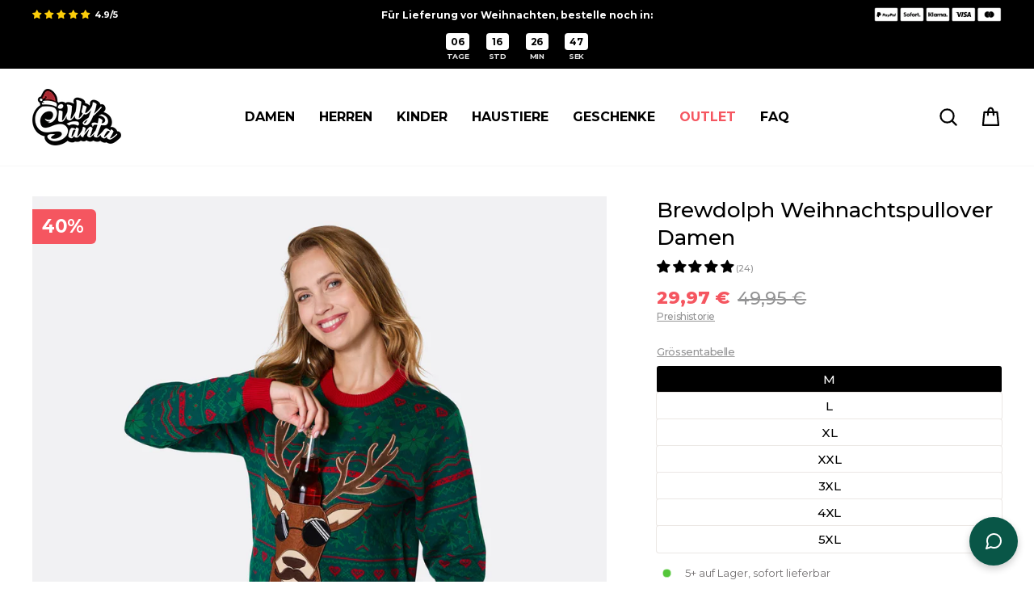

--- FILE ---
content_type: text/html; charset=utf-8
request_url: https://sillysanta.de/products/brewdolph-weihnachtspullover-damen
body_size: 98124
content:
<!doctype html>
<html class="no-js" lang="de" dir="ltr">
<head>
  <!-- Start of Shoplift scripts -->
  <!-- 2024-09-03T00:45:43.7726681Z -->
<style>.shoplift-hide { opacity: 0 !important; }</style>
<script type="text/javascript">(function(rootPath, template, themeRole, themeId, isThemePreview){  })("/", { suffix: "", type: "product" }, "main", 191270519109, false)</script>
  <!-- End of Shoplift scripts -->

  <meta charset="utf-8">
  <meta http-equiv="X-UA-Compatible" content="IE=edge,chrome=1">
  <meta name="viewport" content="width=device-width,initial-scale=1">
  <meta name="theme-color" content="#ffe952">
  <link rel="canonical" href="https://sillysanta.de/products/brewdolph-weihnachtspullover-damen">
  <link rel="preconnect" href="https://cdn.shopify.com" crossorigin>
  <link rel="preconnect" href="https://fonts.shopifycdn.com" crossorigin>
  <link rel="dns-prefetch" href="https://productreviews.shopifycdn.com">
  <link rel="dns-prefetch" href="https://ajax.googleapis.com">
  <link rel="dns-prefetch" href="https://maps.googleapis.com">
  <link rel="dns-prefetch" href="https://maps.gstatic.com">

  
  <link rel="preconnect" href="https://fonts.googleapis.com">
  <link rel="preconnect" href="https://fonts.gstatic.com" crossorigin>
  <link href="https://fonts.googleapis.com/css2?family=Montserrat:wght@300;400;500;600;700;800;900&family=Poppins:wght@100;200;300;400;500;600;700;800;900&display=swap" rel="stylesheet"><link rel="shortcut icon" href="//sillysanta.de/cdn/shop/files/SillySanta_SantaHat_2_66e3092a-98db-4965-b6b8-68f62a34f0f2_32x32.png?v=1665050879" type="image/png" /><title>Brewdolph Pullover – Weihnachtspulli Elch mit Humor
&ndash; SillySanta.de
</title>



<meta name="description" content="Witziger weihnachtspulli elch mit Bier in der Hand – brewdolph pullover für Damen, die auffallen wollen. Hochwertige Qualität und originelles Design."><meta property="og:site_name" content="SillySanta.de">
  <meta property="og:url" content="https://sillysanta.de/products/brewdolph-weihnachtspullover-damen">
  <meta property="og:title" content="Brewdolph Weihnachtspullover Damen">
  <meta property="og:type" content="product">
  <meta property="og:description" content="Witziger weihnachtspulli elch mit Bier in der Hand – brewdolph pullover für Damen, die auffallen wollen. Hochwertige Qualität und originelles Design."><meta property="og:image" content="http://sillysanta.de/cdn/shop/files/BREWDOLPH-7795.jpg?v=1755360547">
    <meta property="og:image:secure_url" content="https://sillysanta.de/cdn/shop/files/BREWDOLPH-7795.jpg?v=1755360547">
    <meta property="og:image:width" content="1800">
    <meta property="og:image:height" content="1800"><meta name="twitter:site" content="@">
  <meta name="twitter:card" content="summary_large_image">
  <meta name="twitter:title" content="Brewdolph Weihnachtspullover Damen">
  <meta name="twitter:description" content="Witziger weihnachtspulli elch mit Bier in der Hand – brewdolph pullover für Damen, die auffallen wollen. Hochwertige Qualität und originelles Design.">
<style data-shopify>@font-face {
  font-family: Montserrat;
  font-weight: 600;
  font-style: normal;
  font-display: swap;
  src: url("//sillysanta.de/cdn/fonts/montserrat/montserrat_n6.1326b3e84230700ef15b3a29fb520639977513e0.woff2") format("woff2"),
       url("//sillysanta.de/cdn/fonts/montserrat/montserrat_n6.652f051080eb14192330daceed8cd53dfdc5ead9.woff") format("woff");
}

  @font-face {
  font-family: Montserrat;
  font-weight: 400;
  font-style: normal;
  font-display: swap;
  src: url("//sillysanta.de/cdn/fonts/montserrat/montserrat_n4.81949fa0ac9fd2021e16436151e8eaa539321637.woff2") format("woff2"),
       url("//sillysanta.de/cdn/fonts/montserrat/montserrat_n4.a6c632ca7b62da89c3594789ba828388aac693fe.woff") format("woff");
}


  @font-face {
  font-family: Montserrat;
  font-weight: 600;
  font-style: normal;
  font-display: swap;
  src: url("//sillysanta.de/cdn/fonts/montserrat/montserrat_n6.1326b3e84230700ef15b3a29fb520639977513e0.woff2") format("woff2"),
       url("//sillysanta.de/cdn/fonts/montserrat/montserrat_n6.652f051080eb14192330daceed8cd53dfdc5ead9.woff") format("woff");
}

  @font-face {
  font-family: Montserrat;
  font-weight: 400;
  font-style: italic;
  font-display: swap;
  src: url("//sillysanta.de/cdn/fonts/montserrat/montserrat_i4.5a4ea298b4789e064f62a29aafc18d41f09ae59b.woff2") format("woff2"),
       url("//sillysanta.de/cdn/fonts/montserrat/montserrat_i4.072b5869c5e0ed5b9d2021e4c2af132e16681ad2.woff") format("woff");
}

  @font-face {
  font-family: Montserrat;
  font-weight: 600;
  font-style: italic;
  font-display: swap;
  src: url("//sillysanta.de/cdn/fonts/montserrat/montserrat_i6.e90155dd2f004112a61c0322d66d1f59dadfa84b.woff2") format("woff2"),
       url("//sillysanta.de/cdn/fonts/montserrat/montserrat_i6.41470518d8e9d7f1bcdd29a447c2397e5393943f.woff") format("woff");
}

</style><link href="//sillysanta.de/cdn/shop/t/128/assets/theme.css?v=144694841499116175751765488289" rel="stylesheet" type="text/css" media="all" />
  <link href="//sillysanta.de/cdn/shop/t/128/assets/c-custom.css?v=34793474891816486591765488279" rel="stylesheet" type="text/css" media="all" />
<style data-shopify>:root {
    --typeHeaderPrimary: Montserrat;
    --typeHeaderFallback: sans-serif;
    --typeHeaderSize: 36px;
    --typeHeaderWeight: 600;
    --typeHeaderLineHeight: 1;
    --typeHeaderSpacing: -0.025em;

    --typeBasePrimary:Montserrat;
    --typeBaseFallback:sans-serif;
    --typeBaseSize: 16px;
    --typeBaseWeight: 400;
    --typeBaseSpacing: -0.025em;
    --typeBaseLineHeight: 1.4;
    --typeBaselineHeightMinus01: 1.3;

    --typeCollectionTitle: 20px;

    --iconWeight: 5px;
    --iconLinecaps: round;

    
        --buttonRadius: 50px;
    

    --colorGridOverlayOpacity: 0.0;
    }

    .placeholder-content {
    background-image: linear-gradient(100deg, #ffffff 40%, #f7f7f7 63%, #ffffff 79%);
    }</style><script>
    document.documentElement.className = document.documentElement.className.replace('no-js', 'js');

    window.theme = window.theme || {};
    theme.routes = {
      home: "/",
      cart: "/cart.js",
      cartPage: "/cart",
      cartAdd: "/cart/add.js",
      cartChange: "/cart/change.js",
      search: "/search",
      predictiveSearch: "/search/suggest"
    };
    theme.strings = {
      soldOut: "Ausverkauft",
      unavailable: "Nicht verfügbar",
      inStockLabel: "5+ auf Lager, sofort lieferbar",
      oneStockLabel: "Sei schnell! Nur noch [count] auf Lager",
      otherStockLabel: "Sei schnell! Nur noch [count] auf Lager",
      willNotShipUntil: "Wird nach dem [date] versendet",
      willBeInStockAfter: "Wird nach dem [date] auf Lager sein",
      waitingForStock: "Inventar auf dem Weg",
      savePrice: "Sparen [saved_amount]",
      cartEmpty: "Ihr Einkaufswagen ist im Moment leer.",
      cartTermsConfirmation: "Sie müssen den Verkaufsbedingungen zustimmen, um auszuchecken",
      searchCollections: "Kollektionen:",
      searchPages: "Seiten:",
      searchArticles: "Artikel:",
      productFrom: "Von ",
      maxQuantity: ""
    };
    theme.settings = {
      cartType: "page",
      isCustomerTemplate: false,
      moneyFormat: "{{amount_with_comma_separator}} €",
      saveType: "dollar",
      productImageSize: "portrait",
      productImageCover: true,
      predictiveSearch: true,
      predictiveSearchType: null,
      predictiveSearchVendor: false,
      predictiveSearchPrice: false,
      quickView: false,
      themeName: 'Impulse',
      themeVersion: "7.5.1"
    };
  </script>

  <script>window.performance && window.performance.mark && window.performance.mark('shopify.content_for_header.start');</script><meta id="shopify-digital-wallet" name="shopify-digital-wallet" content="/9764601914/digital_wallets/dialog">
<meta name="shopify-checkout-api-token" content="e5a9ac7d3e313bbfc4710219e86b3732">
<meta id="in-context-paypal-metadata" data-shop-id="9764601914" data-venmo-supported="false" data-environment="production" data-locale="de_DE" data-paypal-v4="true" data-currency="EUR">
<link rel="alternate" type="application/json+oembed" href="https://sillysanta.de/products/brewdolph-weihnachtspullover-damen.oembed">
<script async="async" src="/checkouts/internal/preloads.js?locale=de-DE"></script>
<script id="apple-pay-shop-capabilities" type="application/json">{"shopId":9764601914,"countryCode":"DK","currencyCode":"EUR","merchantCapabilities":["supports3DS"],"merchantId":"gid:\/\/shopify\/Shop\/9764601914","merchantName":"SillySanta.de","requiredBillingContactFields":["postalAddress","email","phone"],"requiredShippingContactFields":["postalAddress","email","phone"],"shippingType":"shipping","supportedNetworks":["visa","maestro","masterCard"],"total":{"type":"pending","label":"SillySanta.de","amount":"1.00"},"shopifyPaymentsEnabled":true,"supportsSubscriptions":true}</script>
<script id="shopify-features" type="application/json">{"accessToken":"e5a9ac7d3e313bbfc4710219e86b3732","betas":["rich-media-storefront-analytics"],"domain":"sillysanta.de","predictiveSearch":true,"shopId":9764601914,"locale":"de"}</script>
<script>var Shopify = Shopify || {};
Shopify.shop = "jollyweihnachtspullover.myshopify.com";
Shopify.locale = "de";
Shopify.currency = {"active":"EUR","rate":"1.0"};
Shopify.country = "DE";
Shopify.theme = {"name":"SillySanta-DE\/2025 - Last Chance - 40 Off + timer","id":191270519109,"schema_name":"Impulse","schema_version":"7.5.1","theme_store_id":null,"role":"main"};
Shopify.theme.handle = "null";
Shopify.theme.style = {"id":null,"handle":null};
Shopify.cdnHost = "sillysanta.de/cdn";
Shopify.routes = Shopify.routes || {};
Shopify.routes.root = "/";</script>
<script type="module">!function(o){(o.Shopify=o.Shopify||{}).modules=!0}(window);</script>
<script>!function(o){function n(){var o=[];function n(){o.push(Array.prototype.slice.apply(arguments))}return n.q=o,n}var t=o.Shopify=o.Shopify||{};t.loadFeatures=n(),t.autoloadFeatures=n()}(window);</script>
<script id="shop-js-analytics" type="application/json">{"pageType":"product"}</script>
<script defer="defer" async type="module" src="//sillysanta.de/cdn/shopifycloud/shop-js/modules/v2/client.init-shop-cart-sync_dgXdnYWx.de.esm.js"></script>
<script defer="defer" async type="module" src="//sillysanta.de/cdn/shopifycloud/shop-js/modules/v2/chunk.common_BDBpfUOT.esm.js"></script>
<script type="module">
  await import("//sillysanta.de/cdn/shopifycloud/shop-js/modules/v2/client.init-shop-cart-sync_dgXdnYWx.de.esm.js");
await import("//sillysanta.de/cdn/shopifycloud/shop-js/modules/v2/chunk.common_BDBpfUOT.esm.js");

  window.Shopify.SignInWithShop?.initShopCartSync?.({"fedCMEnabled":true,"windoidEnabled":true});

</script>
<script>(function() {
  var isLoaded = false;
  function asyncLoad() {
    if (isLoaded) return;
    isLoaded = true;
    var urls = ["https:\/\/app.kiwisizing.com\/web\/js\/dist\/kiwiSizing\/plugin\/SizingPlugin.prod.js?v=329\u0026shop=jollyweihnachtspullover.myshopify.com","https:\/\/cdn.nfcube.com\/instafeed-a0d0841ac45c0e3b999f39bf048a123f.js?shop=jollyweihnachtspullover.myshopify.com","https:\/\/library.verdn.com\/widgets\/page_widget_embed.js?shop=jollyweihnachtspullover.myshopify.com"];
    for (var i = 0; i < urls.length; i++) {
      var s = document.createElement('script');
      s.type = 'text/javascript';
      s.async = true;
      s.src = urls[i];
      var x = document.getElementsByTagName('script')[0];
      x.parentNode.insertBefore(s, x);
    }
  };
  if(window.attachEvent) {
    window.attachEvent('onload', asyncLoad);
  } else {
    window.addEventListener('load', asyncLoad, false);
  }
})();</script>
<script id="__st">var __st={"a":9764601914,"offset":3600,"reqid":"3395c942-d740-42bc-867f-0c8c86c53ab8-1765488772","pageurl":"sillysanta.de\/products\/brewdolph-weihnachtspullover-damen","u":"7b8af1904813","p":"product","rtyp":"product","rid":6718238949465};</script>
<script>window.ShopifyPaypalV4VisibilityTracking = true;</script>
<script id="captcha-bootstrap">!function(){'use strict';const t='contact',e='account',n='new_comment',o=[[t,t],['blogs',n],['comments',n],[t,'customer']],c=[[e,'customer_login'],[e,'guest_login'],[e,'recover_customer_password'],[e,'create_customer']],r=t=>t.map((([t,e])=>`form[action*='/${t}']:not([data-nocaptcha='true']) input[name='form_type'][value='${e}']`)).join(','),a=t=>()=>t?[...document.querySelectorAll(t)].map((t=>t.form)):[];function s(){const t=[...o],e=r(t);return a(e)}const i='password',u='form_key',d=['recaptcha-v3-token','g-recaptcha-response','h-captcha-response',i],f=()=>{try{return window.sessionStorage}catch{return}},m='__shopify_v',_=t=>t.elements[u];function p(t,e,n=!1){try{const o=window.sessionStorage,c=JSON.parse(o.getItem(e)),{data:r}=function(t){const{data:e,action:n}=t;return t[m]||n?{data:e,action:n}:{data:t,action:n}}(c);for(const[e,n]of Object.entries(r))t.elements[e]&&(t.elements[e].value=n);n&&o.removeItem(e)}catch(o){console.error('form repopulation failed',{error:o})}}const l='form_type',E='cptcha';function T(t){t.dataset[E]=!0}const w=window,h=w.document,L='Shopify',v='ce_forms',y='captcha';let A=!1;((t,e)=>{const n=(g='f06e6c50-85a8-45c8-87d0-21a2b65856fe',I='https://cdn.shopify.com/shopifycloud/storefront-forms-hcaptcha/ce_storefront_forms_captcha_hcaptcha.v1.5.2.iife.js',D={infoText:'Durch hCaptcha geschützt',privacyText:'Datenschutz',termsText:'Allgemeine Geschäftsbedingungen'},(t,e,n)=>{const o=w[L][v],c=o.bindForm;if(c)return c(t,g,e,D).then(n);var r;o.q.push([[t,g,e,D],n]),r=I,A||(h.body.append(Object.assign(h.createElement('script'),{id:'captcha-provider',async:!0,src:r})),A=!0)});var g,I,D;w[L]=w[L]||{},w[L][v]=w[L][v]||{},w[L][v].q=[],w[L][y]=w[L][y]||{},w[L][y].protect=function(t,e){n(t,void 0,e),T(t)},Object.freeze(w[L][y]),function(t,e,n,w,h,L){const[v,y,A,g]=function(t,e,n){const i=e?o:[],u=t?c:[],d=[...i,...u],f=r(d),m=r(i),_=r(d.filter((([t,e])=>n.includes(e))));return[a(f),a(m),a(_),s()]}(w,h,L),I=t=>{const e=t.target;return e instanceof HTMLFormElement?e:e&&e.form},D=t=>v().includes(t);t.addEventListener('submit',(t=>{const e=I(t);if(!e)return;const n=D(e)&&!e.dataset.hcaptchaBound&&!e.dataset.recaptchaBound,o=_(e),c=g().includes(e)&&(!o||!o.value);(n||c)&&t.preventDefault(),c&&!n&&(function(t){try{if(!f())return;!function(t){const e=f();if(!e)return;const n=_(t);if(!n)return;const o=n.value;o&&e.removeItem(o)}(t);const e=Array.from(Array(32),(()=>Math.random().toString(36)[2])).join('');!function(t,e){_(t)||t.append(Object.assign(document.createElement('input'),{type:'hidden',name:u})),t.elements[u].value=e}(t,e),function(t,e){const n=f();if(!n)return;const o=[...t.querySelectorAll(`input[type='${i}']`)].map((({name:t})=>t)),c=[...d,...o],r={};for(const[a,s]of new FormData(t).entries())c.includes(a)||(r[a]=s);n.setItem(e,JSON.stringify({[m]:1,action:t.action,data:r}))}(t,e)}catch(e){console.error('failed to persist form',e)}}(e),e.submit())}));const S=(t,e)=>{t&&!t.dataset[E]&&(n(t,e.some((e=>e===t))),T(t))};for(const o of['focusin','change'])t.addEventListener(o,(t=>{const e=I(t);D(e)&&S(e,y())}));const B=e.get('form_key'),M=e.get(l),P=B&&M;t.addEventListener('DOMContentLoaded',(()=>{const t=y();if(P)for(const e of t)e.elements[l].value===M&&p(e,B);[...new Set([...A(),...v().filter((t=>'true'===t.dataset.shopifyCaptcha))])].forEach((e=>S(e,t)))}))}(h,new URLSearchParams(w.location.search),n,t,e,['guest_login'])})(!0,!0)}();</script>
<script integrity="sha256-52AcMU7V7pcBOXWImdc/TAGTFKeNjmkeM1Pvks/DTgc=" data-source-attribution="shopify.loadfeatures" defer="defer" src="//sillysanta.de/cdn/shopifycloud/storefront/assets/storefront/load_feature-81c60534.js" crossorigin="anonymous"></script>
<script data-source-attribution="shopify.dynamic_checkout.dynamic.init">var Shopify=Shopify||{};Shopify.PaymentButton=Shopify.PaymentButton||{isStorefrontPortableWallets:!0,init:function(){window.Shopify.PaymentButton.init=function(){};var t=document.createElement("script");t.src="https://sillysanta.de/cdn/shopifycloud/portable-wallets/latest/portable-wallets.de.js",t.type="module",document.head.appendChild(t)}};
</script>
<script data-source-attribution="shopify.dynamic_checkout.buyer_consent">
  function portableWalletsHideBuyerConsent(e){var t=document.getElementById("shopify-buyer-consent"),n=document.getElementById("shopify-subscription-policy-button");t&&n&&(t.classList.add("hidden"),t.setAttribute("aria-hidden","true"),n.removeEventListener("click",e))}function portableWalletsShowBuyerConsent(e){var t=document.getElementById("shopify-buyer-consent"),n=document.getElementById("shopify-subscription-policy-button");t&&n&&(t.classList.remove("hidden"),t.removeAttribute("aria-hidden"),n.addEventListener("click",e))}window.Shopify?.PaymentButton&&(window.Shopify.PaymentButton.hideBuyerConsent=portableWalletsHideBuyerConsent,window.Shopify.PaymentButton.showBuyerConsent=portableWalletsShowBuyerConsent);
</script>
<script data-source-attribution="shopify.dynamic_checkout.cart.bootstrap">document.addEventListener("DOMContentLoaded",(function(){function t(){return document.querySelector("shopify-accelerated-checkout-cart, shopify-accelerated-checkout")}if(t())Shopify.PaymentButton.init();else{new MutationObserver((function(e,n){t()&&(Shopify.PaymentButton.init(),n.disconnect())})).observe(document.body,{childList:!0,subtree:!0})}}));
</script>
<link id="shopify-accelerated-checkout-styles" rel="stylesheet" media="screen" href="https://sillysanta.de/cdn/shopifycloud/portable-wallets/latest/accelerated-checkout-backwards-compat.css" crossorigin="anonymous">
<style id="shopify-accelerated-checkout-cart">
        #shopify-buyer-consent {
  margin-top: 1em;
  display: inline-block;
  width: 100%;
}

#shopify-buyer-consent.hidden {
  display: none;
}

#shopify-subscription-policy-button {
  background: none;
  border: none;
  padding: 0;
  text-decoration: underline;
  font-size: inherit;
  cursor: pointer;
}

#shopify-subscription-policy-button::before {
  box-shadow: none;
}

      </style>

<script>window.performance && window.performance.mark && window.performance.mark('shopify.content_for_header.end');</script>

  <script src="//sillysanta.de/cdn/shop/t/128/assets/vendor-scripts-v11.js" defer="defer"></script><script src="//sillysanta.de/cdn/shop/t/128/assets/kalis-theme.js?v=104148615782469400461765488279" defer="defer"></script>

  
  <script src="//sillysanta.de/cdn/shop/t/128/assets/jquery-3.7.1.min.js?v=147293088974801289311765488279" type="text/javascript"></script>

  
  <script src="//sillysanta.de/cdn/shop/t/128/assets/flickity-2.3.0.min.js?v=114460508543641870001765488279" type="text/javascript"></script>

  

  
  <script type="text/javascript">
    var _support = _support || { 'ui': {}, 'user': {} };
    _support['account'] = 'sillysanta-de';
    _support['contact_custom_fields'] = _support['contact_custom_fields'] || {};
    _support['contact_custom_fields']['rmz_form_id_281655'] = {};
  </script>

  
  <script>
  window.KiwiSizing = window.KiwiSizing === undefined ? {} : window.KiwiSizing;
  KiwiSizing.shop = "jollyweihnachtspullover.myshopify.com";
  
  
  KiwiSizing.data = {
    collections: "163340419161,265846259801,608842056005,91649540154,163682746457,610961457477,610961391941,270600405081,270600437849,92045115450,92042756154,269623623769,269625720921,155997634649,79770779706,269624639577",
    tags: "08-22-updated,all,christmas,christmas_no_license,cs,faire,featured_christmas-sweater,style_classic,style_party,women",
    product: "6718238949465",
    vendor: "SillySanta",
    type: "Christmas Sweater Womens",
    title: "Brewdolph Weihnachtspullover Damen",
    images: ["\/\/sillysanta.de\/cdn\/shop\/files\/BREWDOLPH-7795.jpg?v=1755360547","\/\/sillysanta.de\/cdn\/shop\/files\/BREWDOLPH-7782.jpg?v=1755360548","\/\/sillysanta.de\/cdn\/shop\/files\/BREWDOLPH-7772.jpg?v=1755360547","\/\/sillysanta.de\/cdn\/shop\/files\/BREWDOLPH-7755.jpg?v=1755360548","\/\/sillysanta.de\/cdn\/shop\/files\/BREWDOLPH-7763.jpg?v=1755360547"],
    options: [{"name":"Grösse","position":1,"values":["M","L","XL","XXL","3XL","4XL","5XL"]}],
    variants: [{"id":39410090967129,"title":"M","option1":"M","option2":null,"option3":null,"sku":"BREWDOLPH-2","requires_shipping":true,"taxable":true,"featured_image":null,"available":true,"name":"Brewdolph Weihnachtspullover Damen - M","public_title":"M","options":["M"],"price":2997,"weight":340,"compare_at_price":4995,"inventory_management":"shopify","barcode":"7073008002492","requires_selling_plan":false,"selling_plan_allocations":[],"quantity_rule":{"min":1,"max":null,"increment":1}},{"id":39410090999897,"title":"L","option1":"L","option2":null,"option3":null,"sku":"BREWDOLPH-3","requires_shipping":true,"taxable":true,"featured_image":null,"available":true,"name":"Brewdolph Weihnachtspullover Damen - L","public_title":"L","options":["L"],"price":2997,"weight":360,"compare_at_price":4995,"inventory_management":"shopify","barcode":"7073008002508","requires_selling_plan":false,"selling_plan_allocations":[],"quantity_rule":{"min":1,"max":null,"increment":1}},{"id":39410091032665,"title":"XL","option1":"XL","option2":null,"option3":null,"sku":"BREWDOLPH-4","requires_shipping":true,"taxable":true,"featured_image":null,"available":true,"name":"Brewdolph Weihnachtspullover Damen - XL","public_title":"XL","options":["XL"],"price":2997,"weight":380,"compare_at_price":4995,"inventory_management":"shopify","barcode":"7073008002515","requires_selling_plan":false,"selling_plan_allocations":[],"quantity_rule":{"min":1,"max":null,"increment":1}},{"id":39410091065433,"title":"XXL","option1":"XXL","option2":null,"option3":null,"sku":"BREWDOLPH-5","requires_shipping":true,"taxable":true,"featured_image":null,"available":true,"name":"Brewdolph Weihnachtspullover Damen - XXL","public_title":"XXL","options":["XXL"],"price":2997,"weight":405,"compare_at_price":4995,"inventory_management":"shopify","barcode":"7073008002522","requires_selling_plan":false,"selling_plan_allocations":[],"quantity_rule":{"min":1,"max":null,"increment":1}},{"id":39410091098201,"title":"3XL","option1":"3XL","option2":null,"option3":null,"sku":"BREWDOLPH-6","requires_shipping":true,"taxable":true,"featured_image":null,"available":true,"name":"Brewdolph Weihnachtspullover Damen - 3XL","public_title":"3XL","options":["3XL"],"price":2997,"weight":430,"compare_at_price":4995,"inventory_management":"shopify","barcode":"7073008002539","requires_selling_plan":false,"selling_plan_allocations":[],"quantity_rule":{"min":1,"max":null,"increment":1}},{"id":39410091130969,"title":"4XL","option1":"4XL","option2":null,"option3":null,"sku":"BREWDOLPH-7","requires_shipping":true,"taxable":true,"featured_image":null,"available":true,"name":"Brewdolph Weihnachtspullover Damen - 4XL","public_title":"4XL","options":["4XL"],"price":2997,"weight":458,"compare_at_price":4995,"inventory_management":"shopify","barcode":"7073008002546","requires_selling_plan":false,"selling_plan_allocations":[],"quantity_rule":{"min":1,"max":null,"increment":1}},{"id":40169560440921,"title":"5XL","option1":"5XL","option2":null,"option3":null,"sku":"BREWDOLPH-8","requires_shipping":true,"taxable":true,"featured_image":null,"available":true,"name":"Brewdolph Weihnachtspullover Damen - 5XL","public_title":"5XL","options":["5XL"],"price":2997,"weight":458,"compare_at_price":4995,"inventory_management":"shopify","barcode":"7073008004854","requires_selling_plan":false,"selling_plan_allocations":[],"quantity_rule":{"min":1,"max":null,"increment":1}}],
  };
  
</script>

  
  <!-- End Google Tag Manager -->
<script>
  window.dataLayer = window.dataLayer || [];


  
  window.dataLayer.push({
    visitorType: "Guest"
  });
  

  
  window.dataLayer.push({
    pageType: "product",
    collection: "All",
    productType: "Christmas Sweater Womens"
  });
  

</script>

<!-- Google Tag Manager -->
<script>(function(w,d,s,l,i){w[l]=w[l]||[];w[l].push({'gtm.start':
      new Date().getTime(),event:'gtm.js'});var f=d.getElementsByTagName(s)[0],
    j=d.createElement(s),dl=l!='dataLayer'?'&l='+l:'';j.async=true;j.src=
    'https://www.googletagmanager.com/gtm.js?id='+i+dl;f.parentNode.insertBefore(j,f);
  })(window,document,'script','dataLayer','GTM-5PG4PWT');</script>
<!-- End Google Tag Manager -->

  
  

  
  <link href="//sillysanta.de/cdn/shop/t/128/assets/agency-rebuy-drawer.css?v=17778400552972535491765488279" rel="stylesheet" type="text/css" media="all" />

  
  <link href="//sillysanta.de/cdn/shop/t/128/assets/kalis.css?v=7182807267972311111765488279" rel="stylesheet" type="text/css" media="all" />

  
  <script src="//sillysanta.de/cdn/shop/t/128/assets/kalis-product-size-list.js?v=12169217663764894921765488279" defer="defer"></script>

<!-- BEGIN app block: shopify://apps/geo-pro-geolocation/blocks/geopro/16fc5313-7aee-4e90-ac95-f50fc7c8b657 --><!-- This snippet is used to load Geo:Pro data on the storefront -->
<meta class='geo-ip' content='[base64]/[base64]/[base64]'>
<!-- This snippet initializes the plugin -->
<script async>
  try {
    const loadGeoPro=()=>{let e=e=>{if(!e||e.isCrawler||"success"!==e.message){window.geopro_cancel="1";return}let o=e.isAdmin?"el-geoip-location-admin":"el-geoip-location",s=Date.now()+864e5;localStorage.setItem(o,JSON.stringify({value:e.data,expires:s})),e.isAdmin&&localStorage.setItem("el-geoip-admin",JSON.stringify({value:"1",expires:s}))},o=new XMLHttpRequest;o.open("GET","https://geo.geoproapp.com?x-api-key=91e359ab7-2b63-539e-1de2-c4bf731367a7",!0),o.responseType="json",o.onload=()=>e(200===o.status?o.response:null),o.send()},load=!["el-geoip-location-admin","el-geoip-location"].some(e=>{try{let o=JSON.parse(localStorage.getItem(e));return o&&o.expires>Date.now()}catch(s){return!1}});load&&loadGeoPro();
  } catch(e) {
    console.warn('Geo:Pro error', e);
    window.geopro_cancel = '1';
  }
</script>
<script src="https://cdn.shopify.com/extensions/019a7d1d-7687-7363-b86b-c0a120ed237c/easylocation-193/assets/easylocation-storefront.min.js" type="text/javascript" async></script>


<!-- END app block --><!-- BEGIN app block: shopify://apps/klaviyo-email-marketing-sms/blocks/klaviyo-onsite-embed/2632fe16-c075-4321-a88b-50b567f42507 -->












  <script async src="https://static.klaviyo.com/onsite/js/Qsm3Wm/klaviyo.js?company_id=Qsm3Wm"></script>
  <script>!function(){if(!window.klaviyo){window._klOnsite=window._klOnsite||[];try{window.klaviyo=new Proxy({},{get:function(n,i){return"push"===i?function(){var n;(n=window._klOnsite).push.apply(n,arguments)}:function(){for(var n=arguments.length,o=new Array(n),w=0;w<n;w++)o[w]=arguments[w];var t="function"==typeof o[o.length-1]?o.pop():void 0,e=new Promise((function(n){window._klOnsite.push([i].concat(o,[function(i){t&&t(i),n(i)}]))}));return e}}})}catch(n){window.klaviyo=window.klaviyo||[],window.klaviyo.push=function(){var n;(n=window._klOnsite).push.apply(n,arguments)}}}}();</script>

  
    <script id="viewed_product">
      if (item == null) {
        var _learnq = _learnq || [];

        var MetafieldReviews = null
        var MetafieldYotpoRating = null
        var MetafieldYotpoCount = null
        var MetafieldLooxRating = null
        var MetafieldLooxCount = null
        var okendoProduct = null
        var okendoProductReviewCount = null
        var okendoProductReviewAverageValue = null
        try {
          // The following fields are used for Customer Hub recently viewed in order to add reviews.
          // This information is not part of __kla_viewed. Instead, it is part of __kla_viewed_reviewed_items
          MetafieldReviews = {"rating":{"scale_min":"1.0","scale_max":"5.0","value":"4.83"},"rating_count":24};
          MetafieldYotpoRating = null
          MetafieldYotpoCount = null
          MetafieldLooxRating = null
          MetafieldLooxCount = null

          okendoProduct = null
          // If the okendo metafield is not legacy, it will error, which then requires the new json formatted data
          if (okendoProduct && 'error' in okendoProduct) {
            okendoProduct = null
          }
          okendoProductReviewCount = okendoProduct ? okendoProduct.reviewCount : null
          okendoProductReviewAverageValue = okendoProduct ? okendoProduct.reviewAverageValue : null
        } catch (error) {
          console.error('Error in Klaviyo onsite reviews tracking:', error);
        }

        var item = {
          Name: "Brewdolph Weihnachtspullover Damen",
          ProductID: 6718238949465,
          Categories: ["All","Christmas","christmas_no_license","Damen","Frontpage1","Klassische Weihnachtspullover für Damen","Party Weihnachtspullover für Damen","SALE","SALE - Damen","Sonderangebote","Ugly Christmas Sweater","Weihnachten","Weihnachten für Damen","Weihnachtspullover","Weihnachtspullover für Damen","Weihnachtspullover für die ganze Familie"],
          ImageURL: "https://sillysanta.de/cdn/shop/files/BREWDOLPH-7795_grande.jpg?v=1755360547",
          URL: "https://sillysanta.de/products/brewdolph-weihnachtspullover-damen",
          Brand: "SillySanta",
          Price: "29,97 €",
          Value: "29,97",
          CompareAtPrice: "49,95 €"
        };
        _learnq.push(['track', 'Viewed Product', item]);
        _learnq.push(['trackViewedItem', {
          Title: item.Name,
          ItemId: item.ProductID,
          Categories: item.Categories,
          ImageUrl: item.ImageURL,
          Url: item.URL,
          Metadata: {
            Brand: item.Brand,
            Price: item.Price,
            Value: item.Value,
            CompareAtPrice: item.CompareAtPrice
          },
          metafields:{
            reviews: MetafieldReviews,
            yotpo:{
              rating: MetafieldYotpoRating,
              count: MetafieldYotpoCount,
            },
            loox:{
              rating: MetafieldLooxRating,
              count: MetafieldLooxCount,
            },
            okendo: {
              rating: okendoProductReviewAverageValue,
              count: okendoProductReviewCount,
            }
          }
        }]);
      }
    </script>
  




  <script>
    window.klaviyoReviewsProductDesignMode = false
  </script>







<!-- END app block --><!-- BEGIN app block: shopify://apps/reamaze-live-chat-helpdesk/blocks/reamaze-config/ef7a830c-d722-47c6-883b-11db06c95733 -->

  <script type="text/javascript" async src="https://cdn.reamaze.com/assets/reamaze-loader.js"></script>

  <script type="text/javascript">
    var _support = _support || { 'ui': {}, 'user': {} };
    _support.account = 'sillysanta-de';
  </script>

  

  
    <!-- reamaze_embeddable_33232_s -->
<!-- Embeddable - SillySanta.de Contact Form Embed -->
<script type="text/javascript">
  var _support = _support || { 'ui': {}, 'user': {} };
  _support['account'] = 'sillysanta-de';
  _support['contact_custom_fields'] = _support['contact_custom_fields'] || {};
  _support['contact_custom_fields']['rmz_form_id_33232'] = {
      '__order_number': {
        pos: 1739796579459,
        type: 'order_number',
        required: true,
        placeholder: 'Bestellnummer',
      },
      'heading-1739796556001': {
        pos: 1739796579460,
        type: 'heading',
        value: '<h4>Retouren/Umtausch',
      },
      'heading-1600436454107': {
        pos: 1739796579461,
        type: 'heading',
        value: 'Wenn du ein Produkt umtauschen m&#246;chtest, musst du selbst eine neue Bestellung, mit den Artikeln die du haben m&#246;chtest, hinzuf&#252;gen.',
      },
      'Reason for return': {
        pos: 1739796579462,
        type: 'dropdown',
        value: ['Falsche Gr&#246;&#223;e','Entspricht nicht meinen Erwartungen','Ich habe verschiedene Gr&#246;&#223;en/Artikel gekauft','Sonstiges'],
        required: true,
        placeholder: 'Warum schickst du den Artikel zur&#252;ck?',
        defaultValue: 'undefined',
      },
      'Gebe hier bitte den Grund ein': {
        pos: 1739796579463,
        type: 'text',
        value: '',
        required: true,
        placeholder: '',
        dependantField: 'Reason for return',
        dependantOptions: ['Sonstiges'],
      }
  };
</script>
<!-- reamaze_embeddable_33232_e -->

  
    <!-- reamaze_embeddable_29534_s -->
<!-- Embeddable - SillySanta.de Defect product -->
<script type="text/javascript">
  var _support = _support || { 'ui': {}, 'user': {} };
  _support['account'] = 'sillysanta-de';
  _support['contact_custom_fields'] = _support['contact_custom_fields'] || {};
  _support['contact_custom_fields']['rmz_form_id_29534'] = {
      '__order_number': {
        pos: 1635160472555,
        type: 'order_number',
        required: true,
        placeholder: 'Bestellnummer',
      },
      'Product Type': {
        pos: 1635238763936,
        type: 'dropdown',
        value: ['Pullover','Pyjama','Onesie','HappyHoodie','Hausschuhe','Tasse','Socken','Adventskalender','Andere'],
        required: true,
        placeholder: 'Produktart',
        defaultValue: 'undefined',
      },
      'Reason': {
        pos: 1739789102879,
        type: 'dropdown',
        value: ['Naht gerissen / Loch im Stoff','Farbe hat in der W&#228;sche abgef&#228;rbt','Gr&#246;&#223;e stimmt nicht mit der Gr&#246;&#223;entabelle &#252;berein','LED-Lichter funktionieren nicht','Artikel war bei Erhalt besch&#228;digt/kaputt','Andere'],
        required: true,
        placeholder: 'W&#228;hle das Problem mit deinem Produkt',
        defaultValue: 'undefined',
      }
  };
</script>
<!-- reamaze_embeddable_29534_e -->

  
    <!-- reamaze_embeddable_281655_s -->
<!-- Embeddable - SillySanta.de 🇩🇪 FAQ Form -->
<script type="text/javascript">
  var _support = _support || { 'ui': {}, 'user': {} };
  _support['account'] = 'sillysanta-de';
  _support['contact_custom_fields'] = _support['contact_custom_fields'] || {};
  _support['contact_custom_fields'] = {};
</script>
<!-- reamaze_embeddable_281655_e -->

  





<!-- END app block --><!-- BEGIN app block: shopify://apps/optimonk-popup-cro-a-b-test/blocks/app-embed/0b488be1-fc0a-4fe6-8793-f2bef383dba8 -->
<script async src="https://onsite.optimonk.com/script.js?account=155242&origin=shopify-app-embed-block"></script>




<!-- END app block --><!-- BEGIN app block: shopify://apps/judge-me-reviews/blocks/judgeme_core/61ccd3b1-a9f2-4160-9fe9-4fec8413e5d8 --><!-- Start of Judge.me Core -->




<link rel="dns-prefetch" href="https://cdnwidget.judge.me">
<link rel="dns-prefetch" href="https://cdn.judge.me">
<link rel="dns-prefetch" href="https://cdn1.judge.me">
<link rel="dns-prefetch" href="https://api.judge.me">

<script data-cfasync='false' class='jdgm-settings-script'>window.jdgmSettings={"pagination":5,"disable_web_reviews":false,"badge_no_review_text":"Keine Bewertungen","badge_n_reviews_text":"({{ n }})","badge_star_color":"#fec610","hide_badge_preview_if_no_reviews":true,"badge_hide_text":false,"enforce_center_preview_badge":false,"widget_title":"Kundenbewertungen","widget_open_form_text":"BEWERTUNG SCHREIBEN","widget_close_form_text":"#fec610","widget_refresh_page_text":"Seite aktualisieren","widget_summary_text":"(Basierend auf {{ number_of_reviews }} Bewertung/Bewertungen)","widget_no_review_text":"Schreiben Sie die erste Bewertung","widget_name_field_text":"Anzeigename","widget_verified_name_field_text":"Name","widget_name_placeholder_text":"Name","widget_required_field_error_text":"Dieses Feld ist erforderlich.","widget_email_field_text":"E-Mail-Adresse","widget_verified_email_field_text":"E-Mail-Adresse","widget_email_placeholder_text":"E-Mail-Adresse (nicht öffentlich)","widget_email_field_error_text":"Bitte geben Sie eine gültige E-Mail-Adresse ein.","widget_rating_field_text":"Bewertung","widget_review_title_field_text":"Bewertungstitel","widget_review_title_placeholder_text":"Geben Sie Ihrer Bewertung einen Titel","widget_review_body_field_text":"Bewertungsinhalt","widget_review_body_placeholder_text":"Beginnen Sie hier zu schreiben...","widget_pictures_field_text":"Bild (optional)","widget_submit_review_text":"Bewertung abschicken","widget_submit_verified_review_text":"Verifizierte Bewertung abschicken","widget_submit_success_msg_with_auto_publish":"Vielen Dank! Bitte aktualisieren Sie die Seite in wenigen Momenten, um Ihre Bewertung zu sehen. Sie können Ihre Bewertung entfernen oder bearbeiten, indem Sie sich bei \u003ca href='https://judge.me/login' target='_blank' rel='nofollow noopener'\u003eJudge.me\u003c/a\u003e anmelden","widget_submit_success_msg_no_auto_publish":"Vielen Dank! Ihre Bewertung wird veröffentlicht, sobald sie vom Shop-Administrator genehmigt wurde. Sie können Ihre Bewertung entfernen oder bearbeiten, indem Sie sich bei \u003ca href='https://judge.me/login' target='_blank' rel='nofollow noopener'\u003eJudge.me\u003c/a\u003e anmelden","widget_show_default_reviews_out_of_total_text":"Es werden {{ n_reviews_shown }} von {{ n_reviews }} Bewertungen angezeigt.","widget_show_all_link_text":"Alle anzeigen","widget_show_less_link_text":"Weniger anzeigen","widget_author_said_text":"{{ reviewer_name }} sagte:","widget_days_text":"vor {{ n }} Tag/Tagen","widget_weeks_text":"vor {{ n }} Woche/Wochen","widget_months_text":"Facebook,Twitter","widget_years_text":"vor {{ n }} Jahr/Jahren","widget_yesterday_text":"Gestern","widget_today_text":"Heute","widget_replied_text":"\u003e\u003e {{ shop_name }} antwortete:","widget_read_more_text":"Mehr lesen","widget_reviewer_name_as_initial":"last_initial","widget_rating_filter_color":"","widget_rating_filter_see_all_text":"Alle Bewertungen anzeigen","widget_sorting_most_recent_text":"Neueste","widget_sorting_highest_rating_text":"Höchste Bewertung","widget_sorting_lowest_rating_text":"Niedrigste Bewertung","widget_sorting_with_pictures_text":"Nur Bilder","widget_sorting_most_helpful_text":"Hilfreichste","widget_open_question_form_text":"Eine Frage stellen","widget_reviews_subtab_text":"Bewertungen","widget_questions_subtab_text":"Fragen","widget_question_label_text":"Frage","widget_answer_label_text":"Antwort","widget_question_placeholder_text":"Schreiben Sie hier Ihre Frage","widget_submit_question_text":"Frage absenden","widget_question_submit_success_text":"Vielen Dank für Ihre Frage! Wir werden Sie benachrichtigen, sobald sie beantwortet wird.","widget_star_color":"#FBCD3D","verified_badge_text":"Verifiziert","verified_badge_bg_color":"#0e681d","verified_badge_text_color":"#ffffff","verified_badge_placement":"removed","widget_review_max_height":"","widget_hide_border":true,"widget_social_share":false,"widget_thumb":false,"widget_review_location_show":false,"widget_location_format":"country_only","all_reviews_include_out_of_store_products":true,"all_reviews_out_of_store_text":"(außerhalb des Shops)","all_reviews_pagination":100,"all_reviews_product_name_prefix_text":"über","enable_review_pictures":true,"enable_question_anwser":false,"widget_theme":"leex","review_date_format":"dd/mm/yyyy","default_sort_method":"pictures-first","widget_product_reviews_subtab_text":"Produktbewertungen","widget_shop_reviews_subtab_text":"Shopbewertungen","widget_write_a_store_review_text":"Shop-Bewertung schreiben","widget_other_languages_heading":"Bewertungen in anderen Sprachen","widget_translate_review_text":"Bewertung übersetzen nach {{ language }}","widget_translating_review_text":"Übersetzung läuft...","widget_show_original_translation_text":"Original anzeigen ({{ language }})","widget_translate_review_failed_text":"Bewertung konnte nicht übersetzt werden.","widget_translate_review_retry_text":"Erneut versuchen","widget_translate_review_try_again_later_text":"Versuchen Sie es später noch einmal","show_product_url_for_grouped_product":false,"widget_sorting_pictures_first_text":"Bilder zuerst","show_pictures_on_all_rev_page_mobile":false,"show_pictures_on_all_rev_page_desktop":false,"floating_tab_hide_mobile_install_preference":false,"floating_tab_button_name":"★ Bewertungen","floating_tab_title":"Lassen Sie Kunden für uns sprechen","floating_tab_button_color":"","floating_tab_button_background_color":"","floating_tab_url":"","floating_tab_url_enabled":true,"floating_tab_tab_style":"text","all_reviews_text_badge_text":"Kunden bewerten uns mit {{ shop.metafields.judgeme.all_reviews_rating | round: 1 }}/5 basierend auf {{ shop.metafields.judgeme.all_reviews_count }} Bewertungen.","all_reviews_text_badge_text_branded_style":"{{ shop.metafields.judgeme.all_reviews_rating | round: 1 }} von 5 Sternen basierend auf {{ shop.metafields.judgeme.all_reviews_count }} Bewertungen","is_all_reviews_text_badge_a_link":false,"show_stars_for_all_reviews_text_badge":false,"all_reviews_text_badge_url":"","all_reviews_text_style":"text","all_reviews_text_color_style":"judgeme_brand_color","all_reviews_text_color":"#108474","all_reviews_text_show_jm_brand":true,"featured_carousel_show_header":true,"featured_carousel_title":"Lassen Sie Kunden für uns sprechen","featured_carousel_count_text":"aus {{ n }} Bewertungen","featured_carousel_add_link_to_all_reviews_page":false,"featured_carousel_url":"","featured_carousel_show_images":true,"featured_carousel_autoslide_interval":5,"featured_carousel_arrows_on_the_sides":false,"featured_carousel_height":250,"featured_carousel_width":80,"featured_carousel_image_size":0,"featured_carousel_image_height":250,"featured_carousel_arrow_color":"#eeeeee","verified_count_badge_style":"vintage","verified_count_badge_orientation":"horizontal","verified_count_badge_color_style":"judgeme_brand_color","verified_count_badge_color":"#108474","is_verified_count_badge_a_link":false,"verified_count_badge_url":"","verified_count_badge_show_jm_brand":true,"widget_rating_preset_default":5,"widget_first_sub_tab":"product-reviews","widget_show_histogram":false,"widget_histogram_use_custom_color":false,"widget_pagination_use_custom_color":false,"widget_star_use_custom_color":true,"widget_verified_badge_use_custom_color":true,"widget_write_review_use_custom_color":false,"picture_reminder_submit_button":"Upload Pictures","enable_review_videos":false,"mute_video_by_default":false,"widget_sorting_videos_first_text":"Videos zuerst","widget_review_pending_text":"Ausstehend","featured_carousel_items_for_large_screen":3,"social_share_options_order":"Facebook,Twitter","remove_microdata_snippet":true,"disable_json_ld":false,"enable_json_ld_products":false,"preview_badge_show_question_text":false,"preview_badge_no_question_text":"Keine Fragen","preview_badge_n_question_text":"{{ number_of_questions }} Frage/Fragen","qa_badge_show_icon":false,"qa_badge_position":"same-row","remove_judgeme_branding":true,"widget_add_search_bar":false,"widget_search_bar_placeholder":"#ffffff","widget_sorting_verified_only_text":"Nur verifizierte","featured_carousel_theme":"aligned","featured_carousel_show_rating":true,"featured_carousel_show_title":true,"featured_carousel_show_body":true,"featured_carousel_show_date":false,"featured_carousel_show_reviewer":true,"featured_carousel_show_product":false,"featured_carousel_header_background_color":"#108474","featured_carousel_header_text_color":"#ffffff","featured_carousel_name_product_separator":"reviewed","featured_carousel_full_star_background":"#108474","featured_carousel_empty_star_background":"#dadada","featured_carousel_vertical_theme_background":"#f9fafb","featured_carousel_verified_badge_enable":false,"featured_carousel_verified_badge_color":"#108474","featured_carousel_border_style":"round","featured_carousel_review_line_length_limit":3,"featured_carousel_more_reviews_button_text":"Mehr Bewertungen lesen","featured_carousel_view_product_button_text":"Produkt ansehen","all_reviews_page_load_reviews_on":"scroll","all_reviews_page_load_more_text":"Mehr Bewertungen laden","disable_fb_tab_reviews":false,"enable_ajax_cdn_cache":false,"widget_public_name_text":"wird öffentlich angezeigt wie","default_reviewer_name":"John Smith","default_reviewer_name_has_non_latin":true,"widget_reviewer_anonymous":"Anonym","medals_widget_title":"Judge.me Bewertungsmedaillen","medals_widget_background_color":"#f9fafb","medals_widget_position":"footer_all_pages","medals_widget_border_color":"#f9fafb","medals_widget_verified_text_position":"left","medals_widget_use_monochromatic_version":false,"medals_widget_elements_color":"#108474","show_reviewer_avatar":false,"widget_invalid_yt_video_url_error_text":"Keine YouTube-Video-URL","widget_max_length_field_error_text":"Bitte geben Sie nicht mehr als {0} Zeichen ein.","widget_show_country_flag":false,"widget_show_collected_via_shop_app":true,"widget_verified_by_shop_badge_style":"light","widget_verified_by_shop_text":"Verifiziert vom Shop","widget_show_photo_gallery":false,"widget_load_with_code_splitting":true,"widget_ugc_install_preference":false,"widget_ugc_title":"Von uns hergestellt, von Ihnen geteilt","widget_ugc_subtitle":"Markieren Sie uns, um Ihr Bild auf unserer Seite zu sehen","widget_ugc_arrows_color":"#ffffff","widget_ugc_primary_button_text":"Jetzt kaufen","widget_ugc_primary_button_background_color":"#108474","widget_ugc_primary_button_text_color":"#ffffff","widget_ugc_primary_button_border_width":"0","widget_ugc_primary_button_border_style":"none","widget_ugc_primary_button_border_color":"#108474","widget_ugc_primary_button_border_radius":"25","widget_ugc_secondary_button_text":"Mehr laden","widget_ugc_secondary_button_background_color":"#ffffff","widget_ugc_secondary_button_text_color":"#108474","widget_ugc_secondary_button_border_width":"2","widget_ugc_secondary_button_border_style":"solid","widget_ugc_secondary_button_border_color":"#108474","widget_ugc_secondary_button_border_radius":"25","widget_ugc_reviews_button_text":"Bewertungen ansehen","widget_ugc_reviews_button_background_color":"#ffffff","widget_ugc_reviews_button_text_color":"#108474","widget_ugc_reviews_button_border_width":"2","widget_ugc_reviews_button_border_style":"solid","widget_ugc_reviews_button_border_color":"#108474","widget_ugc_reviews_button_border_radius":"25","widget_ugc_reviews_button_link_to":"judgeme-reviews-page","widget_ugc_show_post_date":true,"widget_ugc_max_width":"800","widget_rating_metafield_value_type":true,"widget_primary_color":"#000000","widget_enable_secondary_color":false,"widget_secondary_color":"#edf5f5","widget_summary_average_rating_text":"{{ average_rating }} von 5","widget_media_grid_title":"Kundenfotos \u0026 -videos","widget_media_grid_see_more_text":"Mehr sehen","widget_round_style":true,"widget_show_product_medals":false,"widget_verified_by_judgeme_text":"Verifiziert von Judge.me","widget_show_store_medals":false,"widget_verified_by_judgeme_text_in_store_medals":"Verifiziert von Judge.me","widget_media_field_exceed_quantity_message":"Entschuldigung, wir können nur {{ max_media }} für eine Bewertung akzeptieren.","widget_media_field_exceed_limit_message":"{{ file_name }} ist zu groß, bitte wählen Sie ein {{ media_type }} kleiner als {{ size_limit }}MB.","widget_review_submitted_text":"Bewertung abgesendet!","widget_question_submitted_text":"Frage abgesendet!","widget_close_form_text_question":"Abbrechen","widget_write_your_answer_here_text":"Schreiben Sie hier Ihre Antwort","widget_enabled_branded_link":true,"widget_show_collected_by_judgeme":true,"widget_reviewer_name_color":"","widget_write_review_text_color":"","widget_write_review_bg_color":"","widget_collected_by_judgeme_text":"gesammelt von Judge.me","widget_pagination_type":"standard","widget_load_more_text":"Mehr laden","widget_load_more_color":"#108474","widget_full_review_text":"Vollständige Bewertung","widget_read_more_reviews_text":"Mehr Bewertungen lesen","widget_read_questions_text":"Fragen lesen","widget_questions_and_answers_text":"Fragen \u0026 Antworten","widget_verified_by_text":"Verifiziert von","widget_verified_text":"Verifiziert","widget_number_of_reviews_text":"{{ number_of_reviews }} Bewertungen","widget_back_button_text":"Zurück","widget_next_button_text":"Weiter","widget_custom_forms_filter_button":"Filter","custom_forms_style":"vertical","widget_show_review_information":false,"how_reviews_are_collected":"Wie werden Bewertungen gesammelt?","widget_show_review_keywords":false,"widget_gdpr_statement":"Wie wir Ihre Daten verwenden: Wir kontaktieren Sie nur bezüglich der von Ihnen abgegebenen Bewertung und nur, wenn nötig. Durch das Absenden Ihrer Bewertung stimmen Sie den \u003ca href='https://judge.me/terms' target='_blank' rel='nofollow noopener'\u003eNutzungsbedingungen\u003c/a\u003e, der \u003ca href='https://judge.me/privacy' target='_blank' rel='nofollow noopener'\u003eDatenschutzrichtlinie\u003c/a\u003e und den \u003ca href='https://judge.me/content-policy' target='_blank' rel='nofollow noopener'\u003eInhaltsrichtlinien\u003c/a\u003e von Judge.me zu.","widget_multilingual_sorting_enabled":false,"widget_translate_review_content_enabled":true,"widget_translate_review_content_method":"automatic","popup_widget_review_selection":"automatically_with_pictures","popup_widget_round_border_style":true,"popup_widget_show_title":true,"popup_widget_show_body":true,"popup_widget_show_reviewer":false,"popup_widget_show_product":true,"popup_widget_show_pictures":true,"popup_widget_use_review_picture":true,"popup_widget_show_on_home_page":true,"popup_widget_show_on_product_page":true,"popup_widget_show_on_collection_page":true,"popup_widget_show_on_cart_page":true,"popup_widget_position":"bottom_left","popup_widget_first_review_delay":5,"popup_widget_duration":5,"popup_widget_interval":5,"popup_widget_review_count":5,"popup_widget_hide_on_mobile":true,"review_snippet_widget_round_border_style":true,"review_snippet_widget_card_color":"#FFFFFF","review_snippet_widget_slider_arrows_background_color":"#FFFFFF","review_snippet_widget_slider_arrows_color":"#000000","review_snippet_widget_star_color":"#108474","show_product_variant":false,"all_reviews_product_variant_label_text":"Variante: ","widget_show_verified_branding":false,"widget_show_review_title_input":true,"redirect_reviewers_invited_via_email":"review_widget","request_store_review_after_product_review":false,"request_review_other_products_in_order":false,"review_form_color_scheme":"default","review_form_corner_style":"square","review_form_star_color":{},"review_form_text_color":"#333333","review_form_background_color":"#ffffff","review_form_field_background_color":"#fafafa","review_form_button_color":{},"review_form_button_text_color":"#ffffff","review_form_modal_overlay_color":"#000000","review_content_screen_title_text":"Wie würden Sie dieses Produkt bewerten?","review_content_introduction_text":"Wir würden uns freuen, wenn Sie etwas über Ihre Erfahrung teilen würden.","show_review_guidance_text":true,"one_star_review_guidance_text":"Schlecht","five_star_review_guidance_text":"Großartig","customer_information_screen_title_text":"Über Sie","customer_information_introduction_text":"Bitte teilen Sie uns mehr über sich mit.","custom_questions_screen_title_text":"Ihre Erfahrung im Detail","custom_questions_introduction_text":"Hier sind einige Fragen, die uns helfen, mehr über Ihre Erfahrung zu verstehen.","review_submitted_screen_title_text":"Vielen Dank für Ihre Bewertung!","review_submitted_screen_thank_you_text":"Wir verarbeiten sie und sie wird bald im Shop erscheinen.","review_submitted_screen_email_verification_text":"Bitte bestätigen Sie Ihre E-Mail-Adresse, indem Sie auf den Link klicken, den wir Ihnen gerade gesendet haben. Dies hilft uns, die Bewertungen authentisch zu halten.","review_submitted_request_store_review_text":"Möchten Sie Ihre Erfahrung beim Einkaufen bei uns teilen?","review_submitted_review_other_products_text":"Möchten Sie diese Produkte bewerten?","store_review_screen_title_text":"Möchten Sie Ihre Erfahrung mit uns teilen?","store_review_introduction_text":"Wir würden uns freuen, wenn Sie etwas über Ihre Erfahrung teilen würden.","reviewer_media_screen_title_picture_text":"Bild teilen","reviewer_media_introduction_picture_text":"Laden Sie ein Foto hoch, um Ihre Bewertung zu unterstützen.","reviewer_media_screen_title_video_text":"Video teilen","reviewer_media_introduction_video_text":"Laden Sie ein Video hoch, um Ihre Bewertung zu unterstützen.","reviewer_media_screen_title_picture_or_video_text":"Bild oder Video teilen","reviewer_media_introduction_picture_or_video_text":"Laden Sie ein Foto oder Video hoch, um Ihre Bewertung zu unterstützen.","reviewer_media_youtube_url_text":"Fügen Sie hier Ihre Youtube-URL ein","advanced_settings_next_step_button_text":"Weiter","advanced_settings_close_review_button_text":"Schließen","modal_write_review_flow":true,"write_review_flow_required_text":"Erforderlich","write_review_flow_privacy_message_text":"Wir respektieren Ihre Privatsphäre.","write_review_flow_anonymous_text":"Bewertung als anonym","write_review_flow_visibility_text":"Dies wird nicht für andere Kunden sichtbar sein.","write_review_flow_multiple_selection_help_text":"Wählen Sie so viele aus, wie Sie möchten","write_review_flow_single_selection_help_text":"Wählen Sie eine Option","write_review_flow_required_field_error_text":"Dieses Feld ist erforderlich","write_review_flow_invalid_email_error_text":"Bitte geben Sie eine gültige E-Mail-Adresse ein","write_review_flow_max_length_error_text":"Max. {{ max_length }} Zeichen.","write_review_flow_media_upload_text":"\u003cb\u003eZum Hochladen klicken\u003c/b\u003e oder ziehen und ablegen","write_review_flow_gdpr_statement":"Wir kontaktieren Sie nur bei Bedarf bezüglich Ihrer Bewertung. Mit dem Absenden Ihrer Bewertung stimmen Sie unseren \u003ca href='https://judge.me/terms' target='_blank' rel='nofollow noopener'\u003eGeschäftsbedingungen\u003c/a\u003e und unserer \u003ca href='https://judge.me/privacy' target='_blank' rel='nofollow noopener'\u003eDatenschutzrichtlinie\u003c/a\u003e zu.","rating_only_reviews_enabled":false,"show_negative_reviews_help_screen":false,"new_review_flow_help_screen_rating_threshold":3,"negative_review_resolution_screen_title_text":"Erzählen Sie uns mehr","negative_review_resolution_text":"Ihre Erfahrung ist uns wichtig. Falls es Probleme mit Ihrem Kauf gab, sind wir hier, um zu helfen. Zögern Sie nicht, uns zu kontaktieren, wir würden gerne die Gelegenheit haben, die Dinge zu korrigieren.","negative_review_resolution_button_text":"Kontaktieren Sie uns","negative_review_resolution_proceed_with_review_text":"Hinterlassen Sie eine Bewertung","negative_review_resolution_subject":"Problem mit dem Kauf von {{ shop_name }}.{{ order_name }}","preview_badge_collection_page_install_status":false,"widget_review_custom_css":"","preview_badge_custom_css":"","preview_badge_stars_count":"5-stars","featured_carousel_custom_css":"","floating_tab_custom_css":"","all_reviews_widget_custom_css":"","medals_widget_custom_css":"","verified_badge_custom_css":"","all_reviews_text_custom_css":"","transparency_badges_collected_via_store_invite":false,"transparency_badges_from_another_provider":false,"transparency_badges_collected_from_store_visitor":false,"transparency_badges_collected_by_verified_review_provider":false,"transparency_badges_earned_reward":false,"transparency_badges_collected_via_store_invite_text":"Bewertung gesammelt durch eine Einladung zum Shop","transparency_badges_from_another_provider_text":"Bewertung gesammelt von einem anderen Anbieter","transparency_badges_collected_from_store_visitor_text":"Bewertung gesammelt von einem Shop-Besucher","transparency_badges_written_in_google_text":"Bewertung in Google geschrieben","transparency_badges_written_in_etsy_text":"Bewertung in Etsy geschrieben","transparency_badges_written_in_shop_app_text":"Bewertung in Shop App geschrieben","transparency_badges_earned_reward_text":"Bewertung erhielt eine Belohnung für zukünftige Bestellungen","checkout_comment_extension_title_on_product_page":"Customer Comments","checkout_comment_extension_num_latest_comment_show":5,"checkout_comment_extension_format":"name_and_timestamp","checkout_comment_customer_name":"last_initial","checkout_comment_comment_notification":true,"preview_badge_collection_page_install_preference":true,"preview_badge_home_page_install_preference":false,"preview_badge_product_page_install_preference":true,"review_widget_install_preference":"","review_carousel_install_preference":false,"floating_reviews_tab_install_preference":"none","verified_reviews_count_badge_install_preference":false,"all_reviews_text_install_preference":false,"review_widget_best_location":true,"judgeme_medals_install_preference":false,"review_widget_revamp_enabled":false,"review_widget_header_theme":"default","review_widget_widget_title_enabled":true,"review_widget_header_text_size":"medium","review_widget_header_text_weight":"regular","review_widget_average_rating_style":"compact","review_widget_bar_chart_enabled":true,"review_widget_bar_chart_type":"numbers","review_widget_bar_chart_style":"standard","review_widget_reviews_section_theme":"default","review_widget_image_style":"thumbnails","review_widget_review_image_ratio":"square","review_widget_stars_size":"large","review_widget_verified_badge":"bold_badge","review_widget_review_title_text_size":"medium","review_widget_review_text_size":"medium","review_widget_review_text_length":"medium","review_widget_number_of_cards_desktop":3,"review_widget_custom_questions_answers_display":"always","review_widget_button_text_color":"#FFFFFF","review_widget_text_color":"#000000","review_widget_lighter_text_color":"#7B7B7B","review_widget_corner_styling":"soft","review_widget_review_word_singular":"Bewertung","review_widget_review_word_plural":"Bewertungen","review_widget_voting_label":"Hilfreich?","review_widget_shop_reply_label":"Antwort von {{ shop_name }}:","platform":"shopify","branding_url":"https://app.judge.me/reviews/stores/sillysanta.de","branding_text":"Unterstützt von Judge.me","locale":"en","reply_name":"SillySanta.de","widget_version":"3.0","footer":true,"autopublish":false,"review_dates":true,"enable_custom_form":false,"shop_use_review_site":true,"shop_locale":"de","enable_multi_locales_translations":true,"show_review_title_input":true,"review_verification_email_status":"never","admin_email":"post@sillysanta.com,hidmytro@gmail.com ","can_be_branded":true,"reply_name_text":"SillySanta.de"};</script> <style class='jdgm-settings-style'>﻿.jdgm-xx{left:0}:root{--jdgm-primary-color: #000;--jdgm-secondary-color: rgba(0,0,0,0.1);--jdgm-star-color: #FBCD3D;--jdgm-write-review-text-color: white;--jdgm-write-review-bg-color: #000000;--jdgm-paginate-color: #000;--jdgm-border-radius: 10;--jdgm-reviewer-name-color: #000000}.jdgm-histogram__bar-content{background-color:#000}.jdgm-rev[data-verified-buyer=true] .jdgm-rev__icon.jdgm-rev__icon:after,.jdgm-rev__buyer-badge.jdgm-rev__buyer-badge{color:#ffffff;background-color:#0e681d}.jdgm-review-widget--small .jdgm-gallery.jdgm-gallery .jdgm-gallery__thumbnail-link:nth-child(8) .jdgm-gallery__thumbnail-wrapper.jdgm-gallery__thumbnail-wrapper:before{content:"Mehr sehen"}@media only screen and (min-width: 768px){.jdgm-gallery.jdgm-gallery .jdgm-gallery__thumbnail-link:nth-child(8) .jdgm-gallery__thumbnail-wrapper.jdgm-gallery__thumbnail-wrapper:before{content:"Mehr sehen"}}.jdgm-preview-badge .jdgm-star.jdgm-star{color:#fec610}.jdgm-prev-badge[data-average-rating='0.00']{display:none !important}.jdgm-rev .jdgm-rev__icon{display:none !important}.jdgm-widget.jdgm-all-reviews-widget,.jdgm-widget .jdgm-rev-widg{border:none;padding:0}.jdgm-author-fullname{display:none !important}.jdgm-author-all-initials{display:none !important}.jdgm-rev-widg__title{visibility:hidden}.jdgm-rev-widg__summary-text{visibility:hidden}.jdgm-prev-badge__text{visibility:hidden}.jdgm-rev__prod-link-prefix:before{content:'über'}.jdgm-rev__variant-label:before{content:'Variante: '}.jdgm-rev__out-of-store-text:before{content:'(außerhalb des Shops)'}@media only screen and (min-width: 768px){.jdgm-rev__pics .jdgm-rev_all-rev-page-picture-separator,.jdgm-rev__pics .jdgm-rev__product-picture{display:none}}@media only screen and (max-width: 768px){.jdgm-rev__pics .jdgm-rev_all-rev-page-picture-separator,.jdgm-rev__pics .jdgm-rev__product-picture{display:none}}.jdgm-preview-badge[data-template="index"]{display:none !important}.jdgm-verified-count-badget[data-from-snippet="true"]{display:none !important}.jdgm-carousel-wrapper[data-from-snippet="true"]{display:none !important}.jdgm-all-reviews-text[data-from-snippet="true"]{display:none !important}.jdgm-medals-section[data-from-snippet="true"]{display:none !important}.jdgm-ugc-media-wrapper[data-from-snippet="true"]{display:none !important}.jdgm-histogram{display:none !important}.jdgm-widget .jdgm-sort-dropdown-wrapper{margin-top:12px}.jdgm-review-snippet-widget .jdgm-rev-snippet-widget__cards-container .jdgm-rev-snippet-card{border-radius:8px;background:#fff}.jdgm-review-snippet-widget .jdgm-rev-snippet-widget__cards-container .jdgm-rev-snippet-card__rev-rating .jdgm-star{color:#108474}.jdgm-review-snippet-widget .jdgm-rev-snippet-widget__prev-btn,.jdgm-review-snippet-widget .jdgm-rev-snippet-widget__next-btn{border-radius:50%;background:#fff}.jdgm-review-snippet-widget .jdgm-rev-snippet-widget__prev-btn>svg,.jdgm-review-snippet-widget .jdgm-rev-snippet-widget__next-btn>svg{fill:#000}.jdgm-full-rev-modal.rev-snippet-widget .jm-mfp-container .jm-mfp-content,.jdgm-full-rev-modal.rev-snippet-widget .jm-mfp-container .jdgm-full-rev__icon,.jdgm-full-rev-modal.rev-snippet-widget .jm-mfp-container .jdgm-full-rev__pic-img,.jdgm-full-rev-modal.rev-snippet-widget .jm-mfp-container .jdgm-full-rev__reply{border-radius:8px}.jdgm-full-rev-modal.rev-snippet-widget .jm-mfp-container .jdgm-full-rev[data-verified-buyer="true"] .jdgm-full-rev__icon::after{border-radius:8px}.jdgm-full-rev-modal.rev-snippet-widget .jm-mfp-container .jdgm-full-rev .jdgm-rev__buyer-badge{border-radius:calc( 8px / 2 )}.jdgm-full-rev-modal.rev-snippet-widget .jm-mfp-container .jdgm-full-rev .jdgm-full-rev__replier::before{content:'SillySanta.de'}.jdgm-full-rev-modal.rev-snippet-widget .jm-mfp-container .jdgm-full-rev .jdgm-full-rev__product-button{border-radius:calc( 8px * 6 )}
</style> <style class='jdgm-settings-style'></style> <script data-cfasync="false" type="text/javascript" async src="https://cdnwidget.judge.me/shopify_v2/leex.js" id="judgeme_widget_leex_js"></script>
<link id="judgeme_widget_leex_css" rel="stylesheet" type="text/css" media="nope!" onload="this.media='all'" href="https://cdnwidget.judge.me/widget_v3/theme/leex.css">

  
  
  
  <style class='jdgm-miracle-styles'>
  @-webkit-keyframes jdgm-spin{0%{-webkit-transform:rotate(0deg);-ms-transform:rotate(0deg);transform:rotate(0deg)}100%{-webkit-transform:rotate(359deg);-ms-transform:rotate(359deg);transform:rotate(359deg)}}@keyframes jdgm-spin{0%{-webkit-transform:rotate(0deg);-ms-transform:rotate(0deg);transform:rotate(0deg)}100%{-webkit-transform:rotate(359deg);-ms-transform:rotate(359deg);transform:rotate(359deg)}}@font-face{font-family:'JudgemeStar';src:url("[data-uri]") format("woff");font-weight:normal;font-style:normal}.jdgm-star{font-family:'JudgemeStar';display:inline !important;text-decoration:none !important;padding:0 4px 0 0 !important;margin:0 !important;font-weight:bold;opacity:1;-webkit-font-smoothing:antialiased;-moz-osx-font-smoothing:grayscale}.jdgm-star:hover{opacity:1}.jdgm-star:last-of-type{padding:0 !important}.jdgm-star.jdgm--on:before{content:"\e000"}.jdgm-star.jdgm--off:before{content:"\e001"}.jdgm-star.jdgm--half:before{content:"\e002"}.jdgm-widget *{margin:0;line-height:1.4;-webkit-box-sizing:border-box;-moz-box-sizing:border-box;box-sizing:border-box;-webkit-overflow-scrolling:touch}.jdgm-hidden{display:none !important;visibility:hidden !important}.jdgm-temp-hidden{display:none}.jdgm-spinner{width:40px;height:40px;margin:auto;border-radius:50%;border-top:2px solid #eee;border-right:2px solid #eee;border-bottom:2px solid #eee;border-left:2px solid #ccc;-webkit-animation:jdgm-spin 0.8s infinite linear;animation:jdgm-spin 0.8s infinite linear}.jdgm-prev-badge{display:block !important}

</style>


  
  
   


<script data-cfasync='false' class='jdgm-script'>
!function(e){window.jdgm=window.jdgm||{},jdgm.CDN_HOST="https://cdnwidget.judge.me/",jdgm.API_HOST="https://api.judge.me/",jdgm.CDN_BASE_URL="https://cdn.shopify.com/extensions/019b0cac-cff0-7e9e-8d68-33c30d1f27af/judgeme-extensions-260/assets/",
jdgm.docReady=function(d){(e.attachEvent?"complete"===e.readyState:"loading"!==e.readyState)?
setTimeout(d,0):e.addEventListener("DOMContentLoaded",d)},jdgm.loadCSS=function(d,t,o,a){
!o&&jdgm.loadCSS.requestedUrls.indexOf(d)>=0||(jdgm.loadCSS.requestedUrls.push(d),
(a=e.createElement("link")).rel="stylesheet",a.class="jdgm-stylesheet",a.media="nope!",
a.href=d,a.onload=function(){this.media="all",t&&setTimeout(t)},e.body.appendChild(a))},
jdgm.loadCSS.requestedUrls=[],jdgm.loadJS=function(e,d){var t=new XMLHttpRequest;
t.onreadystatechange=function(){4===t.readyState&&(Function(t.response)(),d&&d(t.response))},
t.open("GET",e),t.send()},jdgm.docReady((function(){(window.jdgmLoadCSS||e.querySelectorAll(
".jdgm-widget, .jdgm-all-reviews-page").length>0)&&(jdgmSettings.widget_load_with_code_splitting?
parseFloat(jdgmSettings.widget_version)>=3?jdgm.loadCSS(jdgm.CDN_HOST+"widget_v3/base.css"):
jdgm.loadCSS(jdgm.CDN_HOST+"widget/base.css"):jdgm.loadCSS(jdgm.CDN_HOST+"shopify_v2.css"),
jdgm.loadJS(jdgm.CDN_HOST+"loa"+"der.js"))}))}(document);
</script>
<noscript><link rel="stylesheet" type="text/css" media="all" href="https://cdnwidget.judge.me/shopify_v2.css"></noscript>

<!-- BEGIN app snippet: theme_fix_tags --><script>
  (function() {
    var jdgmThemeFixes = {"172369576261":{"html":"","css":"","js":"  const observer = new MutationObserver(() =\u003e {\n    if(jdgm.customizeBadges) {\n      jdgm.customizeBadges();\n    }\n    setTimeout(function(){\n    \tjdgm.$('.jdgm-rev-widg__reviews').masonry('layout');\n    }, 2000);\n  });\n  observer.observe(document.documentElement, { childList: true, subtree: true });"},"179938984261":{"html":"","css":"","js":"const observer78 = new MutationObserver(() =\u003e {    if(jdgm.customizeBadges) {      jdgm.customizeBadges();    }  });  observer78.observe(document.documentElement, { childList: true, subtree: true });"}};
    if (!jdgmThemeFixes) return;
    var thisThemeFix = jdgmThemeFixes[Shopify.theme.id];
    if (!thisThemeFix) return;

    if (thisThemeFix.html) {
      document.addEventListener("DOMContentLoaded", function() {
        var htmlDiv = document.createElement('div');
        htmlDiv.classList.add('jdgm-theme-fix-html');
        htmlDiv.innerHTML = thisThemeFix.html;
        document.body.append(htmlDiv);
      });
    };

    if (thisThemeFix.css) {
      var styleTag = document.createElement('style');
      styleTag.classList.add('jdgm-theme-fix-style');
      styleTag.innerHTML = thisThemeFix.css;
      document.head.append(styleTag);
    };

    if (thisThemeFix.js) {
      var scriptTag = document.createElement('script');
      scriptTag.classList.add('jdgm-theme-fix-script');
      scriptTag.innerHTML = thisThemeFix.js;
      document.head.append(scriptTag);
    };
  })();
</script>
<!-- END app snippet -->
<!-- End of Judge.me Core -->



<!-- END app block --><!-- BEGIN app block: shopify://apps/seo-manager-venntov/blocks/seomanager/c54c366f-d4bb-4d52-8d2f-dd61ce8e7e12 --><!-- BEGIN app snippet: SEOManager4 -->
<meta name='seomanager' content='4.0.5' /> 


<script>
	function sm_htmldecode(str) {
		var txt = document.createElement('textarea');
		txt.innerHTML = str;
		return txt.value;
	}

	var venntov_title = sm_htmldecode("Brewdolph Pullover – Weihnachtspulli Elch mit Humor");
	var venntov_description = sm_htmldecode("Witziger weihnachtspulli elch mit Bier in der Hand – brewdolph pullover für Damen, die auffallen wollen. Hochwertige Qualität und originelles Design.");
	
	if (venntov_title != '') {
		document.title = venntov_title;	
	}
	else {
		document.title = "Brewdolph Pullover – Weihnachtspulli Elch mit Humor";	
	}

	if (document.querySelector('meta[name="description"]') == null) {
		var venntov_desc = document.createElement('meta');
		venntov_desc.name = "description";
		venntov_desc.content = venntov_description;
		var venntov_head = document.head;
		venntov_head.appendChild(venntov_desc);
	} else {
		document.querySelector('meta[name="description"]').setAttribute("content", venntov_description);
	}
</script>

<script>
	var venntov_robotVals = "index, follow, max-image-preview:large, max-snippet:-1, max-video-preview:-1";
	if (venntov_robotVals !== "") {
		document.querySelectorAll("[name='robots']").forEach(e => e.remove());
		var venntov_robotMeta = document.createElement('meta');
		venntov_robotMeta.name = "robots";
		venntov_robotMeta.content = venntov_robotVals;
		var venntov_head = document.head;
		venntov_head.appendChild(venntov_robotMeta);
	}
</script>

<script>
	var venntov_googleVals = "";
	if (venntov_googleVals !== "") {
		document.querySelectorAll("[name='google']").forEach(e => e.remove());
		var venntov_googleMeta = document.createElement('meta');
		venntov_googleMeta.name = "google";
		venntov_googleMeta.content = venntov_googleVals;
		var venntov_head = document.head;
		venntov_head.appendChild(venntov_googleMeta);
	}
	</script>
	<!-- JSON-LD support -->
			<script type="application/ld+json">
			{
				"@context": "https://schema.org",
				"@id": "https://sillysanta.de/products/brewdolph-weihnachtspullover-damen",
				"@type": "Product","sku": "BREWDOLPH-2","mpn": "BREWDOLPH-2","brand": {
					"@type": "Brand",
					"name": "SillySanta"
				},
				"description": "Unsere Weihnachtspullover sind so festlich, dass selbst der Weihnachtsmann neidisch wird! Zieh dir einfach diesen superweichen Weihnachtspulli über, und du bist bereit für Familienessen, Weihnachtsfeiern oder den Weihnachtspullover-Tag im Büro!",
				"url": "https://sillysanta.de/products/brewdolph-weihnachtspullover-damen",
				"name": "Brewdolph Weihnachtspullover Damen","image": "https://sillysanta.de/cdn/shop/files/BREWDOLPH-7795.jpg?v=1755360547&width=1024","offers": [{
							"@type": "Offer",
							"availability": "https://schema.org/InStock",
							"itemCondition": "https://schema.org/NewCondition",
							"priceCurrency": "EUR",
							"price": "29.97",
							"priceValidUntil": "2026-12-11",
							"url": "https://sillysanta.de/products/brewdolph-weihnachtspullover-damen?variant=39410090967129",
							"checkoutPageURLTemplate": "https://sillysanta.de/cart/add?id=39410090967129&quantity=1",
								"image": "https://sillysanta.de/cdn/shop/files/BREWDOLPH-7795.jpg?v=1755360547&width=1024",
							"mpn": "BREWDOLPH-2",
								"sku": "BREWDOLPH-2",
								"gtin13": "7073008002492",
							"seller": {
								"@type": "Organization",
								"name": "SillySanta.de"
							}
						},{
							"@type": "Offer",
							"availability": "https://schema.org/InStock",
							"itemCondition": "https://schema.org/NewCondition",
							"priceCurrency": "EUR",
							"price": "29.97",
							"priceValidUntil": "2026-12-11",
							"url": "https://sillysanta.de/products/brewdolph-weihnachtspullover-damen?variant=39410090999897",
							"checkoutPageURLTemplate": "https://sillysanta.de/cart/add?id=39410090999897&quantity=1",
								"image": "https://sillysanta.de/cdn/shop/files/BREWDOLPH-7795.jpg?v=1755360547&width=1024",
							"mpn": "BREWDOLPH-3",
								"sku": "BREWDOLPH-3",
								"gtin13": "7073008002508",
							"seller": {
								"@type": "Organization",
								"name": "SillySanta.de"
							}
						},{
							"@type": "Offer",
							"availability": "https://schema.org/InStock",
							"itemCondition": "https://schema.org/NewCondition",
							"priceCurrency": "EUR",
							"price": "29.97",
							"priceValidUntil": "2026-12-11",
							"url": "https://sillysanta.de/products/brewdolph-weihnachtspullover-damen?variant=39410091032665",
							"checkoutPageURLTemplate": "https://sillysanta.de/cart/add?id=39410091032665&quantity=1",
								"image": "https://sillysanta.de/cdn/shop/files/BREWDOLPH-7795.jpg?v=1755360547&width=1024",
							"mpn": "BREWDOLPH-4",
								"sku": "BREWDOLPH-4",
								"gtin13": "7073008002515",
							"seller": {
								"@type": "Organization",
								"name": "SillySanta.de"
							}
						},{
							"@type": "Offer",
							"availability": "https://schema.org/InStock",
							"itemCondition": "https://schema.org/NewCondition",
							"priceCurrency": "EUR",
							"price": "29.97",
							"priceValidUntil": "2026-12-11",
							"url": "https://sillysanta.de/products/brewdolph-weihnachtspullover-damen?variant=39410091065433",
							"checkoutPageURLTemplate": "https://sillysanta.de/cart/add?id=39410091065433&quantity=1",
								"image": "https://sillysanta.de/cdn/shop/files/BREWDOLPH-7795.jpg?v=1755360547&width=1024",
							"mpn": "BREWDOLPH-5",
								"sku": "BREWDOLPH-5",
								"gtin13": "7073008002522",
							"seller": {
								"@type": "Organization",
								"name": "SillySanta.de"
							}
						},{
							"@type": "Offer",
							"availability": "https://schema.org/InStock",
							"itemCondition": "https://schema.org/NewCondition",
							"priceCurrency": "EUR",
							"price": "29.97",
							"priceValidUntil": "2026-12-11",
							"url": "https://sillysanta.de/products/brewdolph-weihnachtspullover-damen?variant=39410091098201",
							"checkoutPageURLTemplate": "https://sillysanta.de/cart/add?id=39410091098201&quantity=1",
								"image": "https://sillysanta.de/cdn/shop/files/BREWDOLPH-7795.jpg?v=1755360547&width=1024",
							"mpn": "BREWDOLPH-6",
								"sku": "BREWDOLPH-6",
								"gtin13": "7073008002539",
							"seller": {
								"@type": "Organization",
								"name": "SillySanta.de"
							}
						},{
							"@type": "Offer",
							"availability": "https://schema.org/InStock",
							"itemCondition": "https://schema.org/NewCondition",
							"priceCurrency": "EUR",
							"price": "29.97",
							"priceValidUntil": "2026-12-11",
							"url": "https://sillysanta.de/products/brewdolph-weihnachtspullover-damen?variant=39410091130969",
							"checkoutPageURLTemplate": "https://sillysanta.de/cart/add?id=39410091130969&quantity=1",
								"image": "https://sillysanta.de/cdn/shop/files/BREWDOLPH-7795.jpg?v=1755360547&width=1024",
							"mpn": "BREWDOLPH-7",
								"sku": "BREWDOLPH-7",
								"gtin13": "7073008002546",
							"seller": {
								"@type": "Organization",
								"name": "SillySanta.de"
							}
						},{
							"@type": "Offer",
							"availability": "https://schema.org/InStock",
							"itemCondition": "https://schema.org/NewCondition",
							"priceCurrency": "EUR",
							"price": "29.97",
							"priceValidUntil": "2026-12-11",
							"url": "https://sillysanta.de/products/brewdolph-weihnachtspullover-damen?variant=40169560440921",
							"checkoutPageURLTemplate": "https://sillysanta.de/cart/add?id=40169560440921&quantity=1",
								"image": "https://sillysanta.de/cdn/shop/files/BREWDOLPH-7795.jpg?v=1755360547&width=1024",
							"mpn": "BREWDOLPH-8",
								"sku": "BREWDOLPH-8",
								"gtin13": "7073008004854",
							"seller": {
								"@type": "Organization",
								"name": "SillySanta.de"
							}
						}],"aggregateRating": {
						"@type": "AggregateRating",
						"ratingValue": "4.83",
						"ratingCount": "24"
						}}
			</script>
<script type="application/ld+json">
				{
					"@context": "http://schema.org",
					"@type": "BreadcrumbList",
					"name": "Breadcrumbs",
					"itemListElement": [{
							"@type": "ListItem",
							"position": 1,
							"name": "Brewdolph Weihnachtspullover Damen",
							"item": "https://sillysanta.de/products/brewdolph-weihnachtspullover-damen"
						}]
				}
				</script>
<!-- 524F4D20383A3331 --><!-- END app snippet -->

<!-- END app block --><!-- BEGIN app block: shopify://apps/sitemap-noindex-pro-seo/blocks/app-embed/4d815e2c-5af0-46ba-8301-d0f9cf660031 -->
<!-- END app block --><!-- BEGIN app block: shopify://apps/triplewhale/blocks/triple_pixel_snippet/483d496b-3f1a-4609-aea7-8eee3b6b7a2a --><link rel='preconnect dns-prefetch' href='https://api.config-security.com/' crossorigin />
<link rel='preconnect dns-prefetch' href='https://conf.config-security.com/' crossorigin />
<script>
/* >> TriplePixel :: start*/
window.TriplePixelData={TripleName:"jollyweihnachtspullover.myshopify.com",ver:"2.16",plat:"SHOPIFY",isHeadless:false,src:'SHOPIFY_EXT',product:{id:"6718238949465",name:`Brewdolph Weihnachtspullover Damen`,price:"29,97",variant:"39410090967129"},search:"",collection:"",cart:"page",template:"product",curr:"EUR" || "EUR"},function(W,H,A,L,E,_,B,N){function O(U,T,P,H,R){void 0===R&&(R=!1),H=new XMLHttpRequest,P?(H.open("POST",U,!0),H.setRequestHeader("Content-Type","text/plain")):H.open("GET",U,!0),H.send(JSON.stringify(P||{})),H.onreadystatechange=function(){4===H.readyState&&200===H.status?(R=H.responseText,U.includes("/first")?eval(R):P||(N[B]=R)):(299<H.status||H.status<200)&&T&&!R&&(R=!0,O(U,T-1,P))}}if(N=window,!N[H+"sn"]){N[H+"sn"]=1,L=function(){return Date.now().toString(36)+"_"+Math.random().toString(36)};try{A.setItem(H,1+(0|A.getItem(H)||0)),(E=JSON.parse(A.getItem(H+"U")||"[]")).push({u:location.href,r:document.referrer,t:Date.now(),id:L()}),A.setItem(H+"U",JSON.stringify(E))}catch(e){}var i,m,p;A.getItem('"!nC`')||(_=A,A=N,A[H]||(E=A[H]=function(t,e,i){return void 0===i&&(i=[]),"State"==t?E.s:(W=L(),(E._q=E._q||[]).push([W,t,e].concat(i)),W)},E.s="Installed",E._q=[],E.ch=W,B="configSecurityConfModel",N[B]=1,O("https://conf.config-security.com/model",5),i=L(),m=A[atob("c2NyZWVu")],_.setItem("di_pmt_wt",i),p={id:i,action:"profile",avatar:_.getItem("auth-security_rand_salt_"),time:m[atob("d2lkdGg=")]+":"+m[atob("aGVpZ2h0")],host:A.TriplePixelData.TripleName,plat:A.TriplePixelData.plat,url:window.location.href.slice(0,500),ref:document.referrer,ver:A.TriplePixelData.ver},O("https://api.config-security.com/event",5,p),O("https://api.config-security.com/first?host=".concat(p.host,"&plat=").concat(p.plat),5)))}}("","TriplePixel",localStorage);
/* << TriplePixel :: end*/
</script>



<!-- END app block --><script src="https://cdn.shopify.com/extensions/019a7fa9-fe1d-7b2e-bf35-f41b77e5555f/rebuy-234/assets/rebuy-extensions.js" type="text/javascript" defer="defer"></script>
<script src="https://cdn.shopify.com/extensions/019b0cac-cff0-7e9e-8d68-33c30d1f27af/judgeme-extensions-260/assets/loader.js" type="text/javascript" defer="defer"></script>
<link href="https://monorail-edge.shopifysvc.com" rel="dns-prefetch">
<script>(function(){if ("sendBeacon" in navigator && "performance" in window) {try {var session_token_from_headers = performance.getEntriesByType('navigation')[0].serverTiming.find(x => x.name == '_s').description;} catch {var session_token_from_headers = undefined;}var session_cookie_matches = document.cookie.match(/_shopify_s=([^;]*)/);var session_token_from_cookie = session_cookie_matches && session_cookie_matches.length === 2 ? session_cookie_matches[1] : "";var session_token = session_token_from_headers || session_token_from_cookie || "";function handle_abandonment_event(e) {var entries = performance.getEntries().filter(function(entry) {return /monorail-edge.shopifysvc.com/.test(entry.name);});if (!window.abandonment_tracked && entries.length === 0) {window.abandonment_tracked = true;var currentMs = Date.now();var navigation_start = performance.timing.navigationStart;var payload = {shop_id: 9764601914,url: window.location.href,navigation_start,duration: currentMs - navigation_start,session_token,page_type: "product"};window.navigator.sendBeacon("https://monorail-edge.shopifysvc.com/v1/produce", JSON.stringify({schema_id: "online_store_buyer_site_abandonment/1.1",payload: payload,metadata: {event_created_at_ms: currentMs,event_sent_at_ms: currentMs}}));}}window.addEventListener('pagehide', handle_abandonment_event);}}());</script>
<script id="web-pixels-manager-setup">(function e(e,d,r,n,o){if(void 0===o&&(o={}),!Boolean(null===(a=null===(i=window.Shopify)||void 0===i?void 0:i.analytics)||void 0===a?void 0:a.replayQueue)){var i,a;window.Shopify=window.Shopify||{};var t=window.Shopify;t.analytics=t.analytics||{};var s=t.analytics;s.replayQueue=[],s.publish=function(e,d,r){return s.replayQueue.push([e,d,r]),!0};try{self.performance.mark("wpm:start")}catch(e){}var l=function(){var e={modern:/Edge?\/(1{2}[4-9]|1[2-9]\d|[2-9]\d{2}|\d{4,})\.\d+(\.\d+|)|Firefox\/(1{2}[4-9]|1[2-9]\d|[2-9]\d{2}|\d{4,})\.\d+(\.\d+|)|Chrom(ium|e)\/(9{2}|\d{3,})\.\d+(\.\d+|)|(Maci|X1{2}).+ Version\/(15\.\d+|(1[6-9]|[2-9]\d|\d{3,})\.\d+)([,.]\d+|)( \(\w+\)|)( Mobile\/\w+|) Safari\/|Chrome.+OPR\/(9{2}|\d{3,})\.\d+\.\d+|(CPU[ +]OS|iPhone[ +]OS|CPU[ +]iPhone|CPU IPhone OS|CPU iPad OS)[ +]+(15[._]\d+|(1[6-9]|[2-9]\d|\d{3,})[._]\d+)([._]\d+|)|Android:?[ /-](13[3-9]|1[4-9]\d|[2-9]\d{2}|\d{4,})(\.\d+|)(\.\d+|)|Android.+Firefox\/(13[5-9]|1[4-9]\d|[2-9]\d{2}|\d{4,})\.\d+(\.\d+|)|Android.+Chrom(ium|e)\/(13[3-9]|1[4-9]\d|[2-9]\d{2}|\d{4,})\.\d+(\.\d+|)|SamsungBrowser\/([2-9]\d|\d{3,})\.\d+/,legacy:/Edge?\/(1[6-9]|[2-9]\d|\d{3,})\.\d+(\.\d+|)|Firefox\/(5[4-9]|[6-9]\d|\d{3,})\.\d+(\.\d+|)|Chrom(ium|e)\/(5[1-9]|[6-9]\d|\d{3,})\.\d+(\.\d+|)([\d.]+$|.*Safari\/(?![\d.]+ Edge\/[\d.]+$))|(Maci|X1{2}).+ Version\/(10\.\d+|(1[1-9]|[2-9]\d|\d{3,})\.\d+)([,.]\d+|)( \(\w+\)|)( Mobile\/\w+|) Safari\/|Chrome.+OPR\/(3[89]|[4-9]\d|\d{3,})\.\d+\.\d+|(CPU[ +]OS|iPhone[ +]OS|CPU[ +]iPhone|CPU IPhone OS|CPU iPad OS)[ +]+(10[._]\d+|(1[1-9]|[2-9]\d|\d{3,})[._]\d+)([._]\d+|)|Android:?[ /-](13[3-9]|1[4-9]\d|[2-9]\d{2}|\d{4,})(\.\d+|)(\.\d+|)|Mobile Safari.+OPR\/([89]\d|\d{3,})\.\d+\.\d+|Android.+Firefox\/(13[5-9]|1[4-9]\d|[2-9]\d{2}|\d{4,})\.\d+(\.\d+|)|Android.+Chrom(ium|e)\/(13[3-9]|1[4-9]\d|[2-9]\d{2}|\d{4,})\.\d+(\.\d+|)|Android.+(UC? ?Browser|UCWEB|U3)[ /]?(15\.([5-9]|\d{2,})|(1[6-9]|[2-9]\d|\d{3,})\.\d+)\.\d+|SamsungBrowser\/(5\.\d+|([6-9]|\d{2,})\.\d+)|Android.+MQ{2}Browser\/(14(\.(9|\d{2,})|)|(1[5-9]|[2-9]\d|\d{3,})(\.\d+|))(\.\d+|)|K[Aa][Ii]OS\/(3\.\d+|([4-9]|\d{2,})\.\d+)(\.\d+|)/},d=e.modern,r=e.legacy,n=navigator.userAgent;return n.match(d)?"modern":n.match(r)?"legacy":"unknown"}(),u="modern"===l?"modern":"legacy",c=(null!=n?n:{modern:"",legacy:""})[u],f=function(e){return[e.baseUrl,"/wpm","/b",e.hashVersion,"modern"===e.buildTarget?"m":"l",".js"].join("")}({baseUrl:d,hashVersion:r,buildTarget:u}),m=function(e){var d=e.version,r=e.bundleTarget,n=e.surface,o=e.pageUrl,i=e.monorailEndpoint;return{emit:function(e){var a=e.status,t=e.errorMsg,s=(new Date).getTime(),l=JSON.stringify({metadata:{event_sent_at_ms:s},events:[{schema_id:"web_pixels_manager_load/3.1",payload:{version:d,bundle_target:r,page_url:o,status:a,surface:n,error_msg:t},metadata:{event_created_at_ms:s}}]});if(!i)return console&&console.warn&&console.warn("[Web Pixels Manager] No Monorail endpoint provided, skipping logging."),!1;try{return self.navigator.sendBeacon.bind(self.navigator)(i,l)}catch(e){}var u=new XMLHttpRequest;try{return u.open("POST",i,!0),u.setRequestHeader("Content-Type","text/plain"),u.send(l),!0}catch(e){return console&&console.warn&&console.warn("[Web Pixels Manager] Got an unhandled error while logging to Monorail."),!1}}}}({version:r,bundleTarget:l,surface:e.surface,pageUrl:self.location.href,monorailEndpoint:e.monorailEndpoint});try{o.browserTarget=l,function(e){var d=e.src,r=e.async,n=void 0===r||r,o=e.onload,i=e.onerror,a=e.sri,t=e.scriptDataAttributes,s=void 0===t?{}:t,l=document.createElement("script"),u=document.querySelector("head"),c=document.querySelector("body");if(l.async=n,l.src=d,a&&(l.integrity=a,l.crossOrigin="anonymous"),s)for(var f in s)if(Object.prototype.hasOwnProperty.call(s,f))try{l.dataset[f]=s[f]}catch(e){}if(o&&l.addEventListener("load",o),i&&l.addEventListener("error",i),u)u.appendChild(l);else{if(!c)throw new Error("Did not find a head or body element to append the script");c.appendChild(l)}}({src:f,async:!0,onload:function(){if(!function(){var e,d;return Boolean(null===(d=null===(e=window.Shopify)||void 0===e?void 0:e.analytics)||void 0===d?void 0:d.initialized)}()){var d=window.webPixelsManager.init(e)||void 0;if(d){var r=window.Shopify.analytics;r.replayQueue.forEach((function(e){var r=e[0],n=e[1],o=e[2];d.publishCustomEvent(r,n,o)})),r.replayQueue=[],r.publish=d.publishCustomEvent,r.visitor=d.visitor,r.initialized=!0}}},onerror:function(){return m.emit({status:"failed",errorMsg:"".concat(f," has failed to load")})},sri:function(e){var d=/^sha384-[A-Za-z0-9+/=]+$/;return"string"==typeof e&&d.test(e)}(c)?c:"",scriptDataAttributes:o}),m.emit({status:"loading"})}catch(e){m.emit({status:"failed",errorMsg:(null==e?void 0:e.message)||"Unknown error"})}}})({shopId: 9764601914,storefrontBaseUrl: "https://sillysanta.de",extensionsBaseUrl: "https://extensions.shopifycdn.com/cdn/shopifycloud/web-pixels-manager",monorailEndpoint: "https://monorail-edge.shopifysvc.com/unstable/produce_batch",surface: "storefront-renderer",enabledBetaFlags: ["2dca8a86"],webPixelsConfigList: [{"id":"3125412165","configuration":"{\"config\":\"{\\\"google_tag_ids\\\":[\\\"GT-T9B8XRFP\\\"],\\\"target_country\\\":\\\"ZZ\\\",\\\"gtag_events\\\":[{\\\"type\\\":\\\"view_item\\\",\\\"action_label\\\":\\\"MC-WW2NZ6KFB7\\\"},{\\\"type\\\":\\\"purchase\\\",\\\"action_label\\\":\\\"MC-WW2NZ6KFB7\\\"},{\\\"type\\\":\\\"page_view\\\",\\\"action_label\\\":\\\"MC-WW2NZ6KFB7\\\"}],\\\"enable_monitoring_mode\\\":false}\"}","eventPayloadVersion":"v1","runtimeContext":"OPEN","scriptVersion":"b2a88bafab3e21179ed38636efcd8a93","type":"APP","apiClientId":1780363,"privacyPurposes":[],"dataSharingAdjustments":{"protectedCustomerApprovalScopes":["read_customer_address","read_customer_email","read_customer_name","read_customer_personal_data","read_customer_phone"]}},{"id":"3081994565","configuration":"{\"pixelId\":\"6f8f859b-7113-494f-8d7c-d2238c9a4cfe\"}","eventPayloadVersion":"v1","runtimeContext":"STRICT","scriptVersion":"c119f01612c13b62ab52809eb08154bb","type":"APP","apiClientId":2556259,"privacyPurposes":["ANALYTICS","MARKETING","SALE_OF_DATA"],"dataSharingAdjustments":{"protectedCustomerApprovalScopes":["read_customer_address","read_customer_email","read_customer_name","read_customer_personal_data","read_customer_phone"]}},{"id":"2991161669","configuration":"{\"accountID\":\"Qsm3Wm\",\"webPixelConfig\":\"eyJlbmFibGVBZGRlZFRvQ2FydEV2ZW50cyI6IHRydWV9\"}","eventPayloadVersion":"v1","runtimeContext":"STRICT","scriptVersion":"524f6c1ee37bacdca7657a665bdca589","type":"APP","apiClientId":123074,"privacyPurposes":["ANALYTICS","MARKETING"],"dataSharingAdjustments":{"protectedCustomerApprovalScopes":["read_customer_address","read_customer_email","read_customer_name","read_customer_personal_data","read_customer_phone"]}},{"id":"2114060613","configuration":"{\"webPixelName\":\"Judge.me\"}","eventPayloadVersion":"v1","runtimeContext":"STRICT","scriptVersion":"34ad157958823915625854214640f0bf","type":"APP","apiClientId":683015,"privacyPurposes":["ANALYTICS"],"dataSharingAdjustments":{"protectedCustomerApprovalScopes":["read_customer_email","read_customer_name","read_customer_personal_data","read_customer_phone"]}},{"id":"2076803397","configuration":"{\"shopId\":\"jollyweihnachtspullover.myshopify.com\"}","eventPayloadVersion":"v1","runtimeContext":"STRICT","scriptVersion":"674c31de9c131805829c42a983792da6","type":"APP","apiClientId":2753413,"privacyPurposes":["ANALYTICS","MARKETING","SALE_OF_DATA"],"dataSharingAdjustments":{"protectedCustomerApprovalScopes":["read_customer_address","read_customer_email","read_customer_name","read_customer_personal_data","read_customer_phone"]}},{"id":"1524203845","configuration":"{\"username\":\"jollyweihnachtspullover\",\"payments\":\"false\"}","eventPayloadVersion":"v1","runtimeContext":"STRICT","scriptVersion":"63f36d2d7017523fc3522cc5de05bc81","type":"APP","apiClientId":34646425601,"privacyPurposes":["ANALYTICS"],"dataSharingAdjustments":{"protectedCustomerApprovalScopes":["read_customer_address","read_customer_email","read_customer_name","read_customer_personal_data","read_customer_phone"]}},{"id":"828047685","configuration":"{\"shopDomain\":\"jollyweihnachtspullover.myshopify.com\"}","eventPayloadVersion":"v1","runtimeContext":"STRICT","scriptVersion":"7f2de0ecb6b420d2fa07cf04a37a4dbf","type":"APP","apiClientId":2436932,"privacyPurposes":["ANALYTICS","MARKETING","SALE_OF_DATA"],"dataSharingAdjustments":{"protectedCustomerApprovalScopes":["read_customer_address","read_customer_email","read_customer_personal_data"]}},{"id":"781353285","configuration":"{\"pixelCode\":\"CKP2IP3C77U2D0OIUGE0\"}","eventPayloadVersion":"v1","runtimeContext":"STRICT","scriptVersion":"22e92c2ad45662f435e4801458fb78cc","type":"APP","apiClientId":4383523,"privacyPurposes":["ANALYTICS","MARKETING","SALE_OF_DATA"],"dataSharingAdjustments":{"protectedCustomerApprovalScopes":["read_customer_address","read_customer_email","read_customer_name","read_customer_personal_data","read_customer_phone"]}},{"id":"287310149","configuration":"{\"pixel_id\":\"1105034189557702\",\"pixel_type\":\"facebook_pixel\",\"metaapp_system_user_token\":\"-\"}","eventPayloadVersion":"v1","runtimeContext":"OPEN","scriptVersion":"ca16bc87fe92b6042fbaa3acc2fbdaa6","type":"APP","apiClientId":2329312,"privacyPurposes":["ANALYTICS","MARKETING","SALE_OF_DATA"],"dataSharingAdjustments":{"protectedCustomerApprovalScopes":["read_customer_address","read_customer_email","read_customer_name","read_customer_personal_data","read_customer_phone"]}},{"id":"193724741","configuration":"{\"tagID\":\"2612405132196\"}","eventPayloadVersion":"v1","runtimeContext":"STRICT","scriptVersion":"18031546ee651571ed29edbe71a3550b","type":"APP","apiClientId":3009811,"privacyPurposes":["ANALYTICS","MARKETING","SALE_OF_DATA"],"dataSharingAdjustments":{"protectedCustomerApprovalScopes":["read_customer_address","read_customer_email","read_customer_name","read_customer_personal_data","read_customer_phone"]}},{"id":"78577989","configuration":"{\"shopifyOrigin\":\"jollyweihnachtspullover.myshopify.com\",\"sellerId\":\"E6cFaGkNyEh3PwAlqMAz\",\"env\":\"production\"}","eventPayloadVersion":"v1","runtimeContext":"STRICT","scriptVersion":"e1eebdc57266cefc9f2955f639913255","type":"APP","apiClientId":3767875,"privacyPurposes":["ANALYTICS","MARKETING","SALE_OF_DATA"],"dataSharingAdjustments":{"protectedCustomerApprovalScopes":["read_customer_address","read_customer_email","read_customer_name","read_customer_personal_data","read_customer_phone"]}},{"id":"110100805","eventPayloadVersion":"1","runtimeContext":"LAX","scriptVersion":"2","type":"CUSTOM","privacyPurposes":[],"name":"GTM"},{"id":"124682565","eventPayloadVersion":"1","runtimeContext":"LAX","scriptVersion":"2","type":"CUSTOM","privacyPurposes":["ANALYTICS","MARKETING","PREFERENCES","SALE_OF_DATA"],"name":"Circlewise"},{"id":"shopify-app-pixel","configuration":"{}","eventPayloadVersion":"v1","runtimeContext":"STRICT","scriptVersion":"0450","apiClientId":"shopify-pixel","type":"APP","privacyPurposes":["ANALYTICS","MARKETING"]},{"id":"shopify-custom-pixel","eventPayloadVersion":"v1","runtimeContext":"LAX","scriptVersion":"0450","apiClientId":"shopify-pixel","type":"CUSTOM","privacyPurposes":["ANALYTICS","MARKETING"]}],isMerchantRequest: false,initData: {"shop":{"name":"SillySanta.de","paymentSettings":{"currencyCode":"EUR"},"myshopifyDomain":"jollyweihnachtspullover.myshopify.com","countryCode":"DK","storefrontUrl":"https:\/\/sillysanta.de"},"customer":null,"cart":null,"checkout":null,"productVariants":[{"price":{"amount":29.97,"currencyCode":"EUR"},"product":{"title":"Brewdolph Weihnachtspullover Damen","vendor":"SillySanta","id":"6718238949465","untranslatedTitle":"Brewdolph Weihnachtspullover Damen","url":"\/products\/brewdolph-weihnachtspullover-damen","type":"Christmas Sweater Womens"},"id":"39410090967129","image":{"src":"\/\/sillysanta.de\/cdn\/shop\/files\/BREWDOLPH-7795.jpg?v=1755360547"},"sku":"BREWDOLPH-2","title":"M","untranslatedTitle":"M"},{"price":{"amount":29.97,"currencyCode":"EUR"},"product":{"title":"Brewdolph Weihnachtspullover Damen","vendor":"SillySanta","id":"6718238949465","untranslatedTitle":"Brewdolph Weihnachtspullover Damen","url":"\/products\/brewdolph-weihnachtspullover-damen","type":"Christmas Sweater Womens"},"id":"39410090999897","image":{"src":"\/\/sillysanta.de\/cdn\/shop\/files\/BREWDOLPH-7795.jpg?v=1755360547"},"sku":"BREWDOLPH-3","title":"L","untranslatedTitle":"L"},{"price":{"amount":29.97,"currencyCode":"EUR"},"product":{"title":"Brewdolph Weihnachtspullover Damen","vendor":"SillySanta","id":"6718238949465","untranslatedTitle":"Brewdolph Weihnachtspullover Damen","url":"\/products\/brewdolph-weihnachtspullover-damen","type":"Christmas Sweater Womens"},"id":"39410091032665","image":{"src":"\/\/sillysanta.de\/cdn\/shop\/files\/BREWDOLPH-7795.jpg?v=1755360547"},"sku":"BREWDOLPH-4","title":"XL","untranslatedTitle":"XL"},{"price":{"amount":29.97,"currencyCode":"EUR"},"product":{"title":"Brewdolph Weihnachtspullover Damen","vendor":"SillySanta","id":"6718238949465","untranslatedTitle":"Brewdolph Weihnachtspullover Damen","url":"\/products\/brewdolph-weihnachtspullover-damen","type":"Christmas Sweater Womens"},"id":"39410091065433","image":{"src":"\/\/sillysanta.de\/cdn\/shop\/files\/BREWDOLPH-7795.jpg?v=1755360547"},"sku":"BREWDOLPH-5","title":"XXL","untranslatedTitle":"XXL"},{"price":{"amount":29.97,"currencyCode":"EUR"},"product":{"title":"Brewdolph Weihnachtspullover Damen","vendor":"SillySanta","id":"6718238949465","untranslatedTitle":"Brewdolph Weihnachtspullover Damen","url":"\/products\/brewdolph-weihnachtspullover-damen","type":"Christmas Sweater Womens"},"id":"39410091098201","image":{"src":"\/\/sillysanta.de\/cdn\/shop\/files\/BREWDOLPH-7795.jpg?v=1755360547"},"sku":"BREWDOLPH-6","title":"3XL","untranslatedTitle":"3XL"},{"price":{"amount":29.97,"currencyCode":"EUR"},"product":{"title":"Brewdolph Weihnachtspullover Damen","vendor":"SillySanta","id":"6718238949465","untranslatedTitle":"Brewdolph Weihnachtspullover Damen","url":"\/products\/brewdolph-weihnachtspullover-damen","type":"Christmas Sweater Womens"},"id":"39410091130969","image":{"src":"\/\/sillysanta.de\/cdn\/shop\/files\/BREWDOLPH-7795.jpg?v=1755360547"},"sku":"BREWDOLPH-7","title":"4XL","untranslatedTitle":"4XL"},{"price":{"amount":29.97,"currencyCode":"EUR"},"product":{"title":"Brewdolph Weihnachtspullover Damen","vendor":"SillySanta","id":"6718238949465","untranslatedTitle":"Brewdolph Weihnachtspullover Damen","url":"\/products\/brewdolph-weihnachtspullover-damen","type":"Christmas Sweater Womens"},"id":"40169560440921","image":{"src":"\/\/sillysanta.de\/cdn\/shop\/files\/BREWDOLPH-7795.jpg?v=1755360547"},"sku":"BREWDOLPH-8","title":"5XL","untranslatedTitle":"5XL"}],"purchasingCompany":null},},"https://sillysanta.de/cdn","ae1676cfwd2530674p4253c800m34e853cb",{"modern":"","legacy":""},{"shopId":"9764601914","storefrontBaseUrl":"https:\/\/sillysanta.de","extensionBaseUrl":"https:\/\/extensions.shopifycdn.com\/cdn\/shopifycloud\/web-pixels-manager","surface":"storefront-renderer","enabledBetaFlags":"[\"2dca8a86\"]","isMerchantRequest":"false","hashVersion":"ae1676cfwd2530674p4253c800m34e853cb","publish":"custom","events":"[[\"page_viewed\",{}],[\"product_viewed\",{\"productVariant\":{\"price\":{\"amount\":29.97,\"currencyCode\":\"EUR\"},\"product\":{\"title\":\"Brewdolph Weihnachtspullover Damen\",\"vendor\":\"SillySanta\",\"id\":\"6718238949465\",\"untranslatedTitle\":\"Brewdolph Weihnachtspullover Damen\",\"url\":\"\/products\/brewdolph-weihnachtspullover-damen\",\"type\":\"Christmas Sweater Womens\"},\"id\":\"39410090967129\",\"image\":{\"src\":\"\/\/sillysanta.de\/cdn\/shop\/files\/BREWDOLPH-7795.jpg?v=1755360547\"},\"sku\":\"BREWDOLPH-2\",\"title\":\"M\",\"untranslatedTitle\":\"M\"}}]]"});</script><script>
  window.ShopifyAnalytics = window.ShopifyAnalytics || {};
  window.ShopifyAnalytics.meta = window.ShopifyAnalytics.meta || {};
  window.ShopifyAnalytics.meta.currency = 'EUR';
  var meta = {"product":{"id":6718238949465,"gid":"gid:\/\/shopify\/Product\/6718238949465","vendor":"SillySanta","type":"Christmas Sweater Womens","variants":[{"id":39410090967129,"price":2997,"name":"Brewdolph Weihnachtspullover Damen - M","public_title":"M","sku":"BREWDOLPH-2"},{"id":39410090999897,"price":2997,"name":"Brewdolph Weihnachtspullover Damen - L","public_title":"L","sku":"BREWDOLPH-3"},{"id":39410091032665,"price":2997,"name":"Brewdolph Weihnachtspullover Damen - XL","public_title":"XL","sku":"BREWDOLPH-4"},{"id":39410091065433,"price":2997,"name":"Brewdolph Weihnachtspullover Damen - XXL","public_title":"XXL","sku":"BREWDOLPH-5"},{"id":39410091098201,"price":2997,"name":"Brewdolph Weihnachtspullover Damen - 3XL","public_title":"3XL","sku":"BREWDOLPH-6"},{"id":39410091130969,"price":2997,"name":"Brewdolph Weihnachtspullover Damen - 4XL","public_title":"4XL","sku":"BREWDOLPH-7"},{"id":40169560440921,"price":2997,"name":"Brewdolph Weihnachtspullover Damen - 5XL","public_title":"5XL","sku":"BREWDOLPH-8"}],"remote":false},"page":{"pageType":"product","resourceType":"product","resourceId":6718238949465}};
  for (var attr in meta) {
    window.ShopifyAnalytics.meta[attr] = meta[attr];
  }
</script>
<script class="analytics">
  (function () {
    var customDocumentWrite = function(content) {
      var jquery = null;

      if (window.jQuery) {
        jquery = window.jQuery;
      } else if (window.Checkout && window.Checkout.$) {
        jquery = window.Checkout.$;
      }

      if (jquery) {
        jquery('body').append(content);
      }
    };

    var hasLoggedConversion = function(token) {
      if (token) {
        return document.cookie.indexOf('loggedConversion=' + token) !== -1;
      }
      return false;
    }

    var setCookieIfConversion = function(token) {
      if (token) {
        var twoMonthsFromNow = new Date(Date.now());
        twoMonthsFromNow.setMonth(twoMonthsFromNow.getMonth() + 2);

        document.cookie = 'loggedConversion=' + token + '; expires=' + twoMonthsFromNow;
      }
    }

    var trekkie = window.ShopifyAnalytics.lib = window.trekkie = window.trekkie || [];
    if (trekkie.integrations) {
      return;
    }
    trekkie.methods = [
      'identify',
      'page',
      'ready',
      'track',
      'trackForm',
      'trackLink'
    ];
    trekkie.factory = function(method) {
      return function() {
        var args = Array.prototype.slice.call(arguments);
        args.unshift(method);
        trekkie.push(args);
        return trekkie;
      };
    };
    for (var i = 0; i < trekkie.methods.length; i++) {
      var key = trekkie.methods[i];
      trekkie[key] = trekkie.factory(key);
    }
    trekkie.load = function(config) {
      trekkie.config = config || {};
      trekkie.config.initialDocumentCookie = document.cookie;
      var first = document.getElementsByTagName('script')[0];
      var script = document.createElement('script');
      script.type = 'text/javascript';
      script.onerror = function(e) {
        var scriptFallback = document.createElement('script');
        scriptFallback.type = 'text/javascript';
        scriptFallback.onerror = function(error) {
                var Monorail = {
      produce: function produce(monorailDomain, schemaId, payload) {
        var currentMs = new Date().getTime();
        var event = {
          schema_id: schemaId,
          payload: payload,
          metadata: {
            event_created_at_ms: currentMs,
            event_sent_at_ms: currentMs
          }
        };
        return Monorail.sendRequest("https://" + monorailDomain + "/v1/produce", JSON.stringify(event));
      },
      sendRequest: function sendRequest(endpointUrl, payload) {
        // Try the sendBeacon API
        if (window && window.navigator && typeof window.navigator.sendBeacon === 'function' && typeof window.Blob === 'function' && !Monorail.isIos12()) {
          var blobData = new window.Blob([payload], {
            type: 'text/plain'
          });

          if (window.navigator.sendBeacon(endpointUrl, blobData)) {
            return true;
          } // sendBeacon was not successful

        } // XHR beacon

        var xhr = new XMLHttpRequest();

        try {
          xhr.open('POST', endpointUrl);
          xhr.setRequestHeader('Content-Type', 'text/plain');
          xhr.send(payload);
        } catch (e) {
          console.log(e);
        }

        return false;
      },
      isIos12: function isIos12() {
        return window.navigator.userAgent.lastIndexOf('iPhone; CPU iPhone OS 12_') !== -1 || window.navigator.userAgent.lastIndexOf('iPad; CPU OS 12_') !== -1;
      }
    };
    Monorail.produce('monorail-edge.shopifysvc.com',
      'trekkie_storefront_load_errors/1.1',
      {shop_id: 9764601914,
      theme_id: 191270519109,
      app_name: "storefront",
      context_url: window.location.href,
      source_url: "//sillysanta.de/cdn/s/trekkie.storefront.1a0636ab3186d698599065cb6ce9903ebacdd71a.min.js"});

        };
        scriptFallback.async = true;
        scriptFallback.src = '//sillysanta.de/cdn/s/trekkie.storefront.1a0636ab3186d698599065cb6ce9903ebacdd71a.min.js';
        first.parentNode.insertBefore(scriptFallback, first);
      };
      script.async = true;
      script.src = '//sillysanta.de/cdn/s/trekkie.storefront.1a0636ab3186d698599065cb6ce9903ebacdd71a.min.js';
      first.parentNode.insertBefore(script, first);
    };
    trekkie.load(
      {"Trekkie":{"appName":"storefront","development":false,"defaultAttributes":{"shopId":9764601914,"isMerchantRequest":null,"themeId":191270519109,"themeCityHash":"6147106126959381003","contentLanguage":"de","currency":"EUR"},"isServerSideCookieWritingEnabled":true,"monorailRegion":"shop_domain","enabledBetaFlags":["f0df213a"]},"Session Attribution":{},"S2S":{"facebookCapiEnabled":true,"source":"trekkie-storefront-renderer","apiClientId":580111}}
    );

    var loaded = false;
    trekkie.ready(function() {
      if (loaded) return;
      loaded = true;

      window.ShopifyAnalytics.lib = window.trekkie;

      var originalDocumentWrite = document.write;
      document.write = customDocumentWrite;
      try { window.ShopifyAnalytics.merchantGoogleAnalytics.call(this); } catch(error) {};
      document.write = originalDocumentWrite;

      window.ShopifyAnalytics.lib.page(null,{"pageType":"product","resourceType":"product","resourceId":6718238949465,"shopifyEmitted":true});

      var match = window.location.pathname.match(/checkouts\/(.+)\/(thank_you|post_purchase)/)
      var token = match? match[1]: undefined;
      if (!hasLoggedConversion(token)) {
        setCookieIfConversion(token);
        window.ShopifyAnalytics.lib.track("Viewed Product",{"currency":"EUR","variantId":39410090967129,"productId":6718238949465,"productGid":"gid:\/\/shopify\/Product\/6718238949465","name":"Brewdolph Weihnachtspullover Damen - M","price":"29.97","sku":"BREWDOLPH-2","brand":"SillySanta","variant":"M","category":"Christmas Sweater Womens","nonInteraction":true,"remote":false},undefined,undefined,{"shopifyEmitted":true});
      window.ShopifyAnalytics.lib.track("monorail:\/\/trekkie_storefront_viewed_product\/1.1",{"currency":"EUR","variantId":39410090967129,"productId":6718238949465,"productGid":"gid:\/\/shopify\/Product\/6718238949465","name":"Brewdolph Weihnachtspullover Damen - M","price":"29.97","sku":"BREWDOLPH-2","brand":"SillySanta","variant":"M","category":"Christmas Sweater Womens","nonInteraction":true,"remote":false,"referer":"https:\/\/sillysanta.de\/products\/brewdolph-weihnachtspullover-damen"});
      }
    });


        var eventsListenerScript = document.createElement('script');
        eventsListenerScript.async = true;
        eventsListenerScript.src = "//sillysanta.de/cdn/shopifycloud/storefront/assets/shop_events_listener-3da45d37.js";
        document.getElementsByTagName('head')[0].appendChild(eventsListenerScript);

})();</script>
<script
  defer
  src="https://sillysanta.de/cdn/shopifycloud/perf-kit/shopify-perf-kit-2.1.2.min.js"
  data-application="storefront-renderer"
  data-shop-id="9764601914"
  data-render-region="gcp-us-east1"
  data-page-type="product"
  data-theme-instance-id="191270519109"
  data-theme-name="Impulse"
  data-theme-version="7.5.1"
  data-monorail-region="shop_domain"
  data-resource-timing-sampling-rate="10"
  data-shs="true"
  data-shs-beacon="true"
  data-shs-export-with-fetch="true"
  data-shs-logs-sample-rate="1"
></script>
</head>

<body class="template-product" data-center-text="true" data-button_style="round" data-type_header_capitalize="false" data-type_headers_align_text="true" data-type_product_capitalize="false" data-swatch_style="round" >


<!-- Google Tag Manager (noscript) -->
<noscript><iframe src="https://www.googletagmanager.com/ns.html?id=GTM-5PG4PWT"
                  height="0" width="0" style="display:none;visibility:hidden"></iframe></noscript>
<!-- End Google Tag Manager (noscript) -->

<a class="in-page-link visually-hidden skip-link" href="#MainContent">Direkt zum Inhalt</a>

<div id="PageContainer" class="page-container">
  <div class="transition-body"><!-- BEGIN sections: header-group -->
<div id="shopify-section-sections--27615872057669__tcc_cart_drawer_FVN6fa" class="shopify-section shopify-section-group-header-group"><link href="//sillysanta.de/cdn/shop/t/128/assets/g-cart.css?v=70648700769552257061765488279" rel="stylesheet" type="text/css" media="all" />
<link
    rel="stylesheet"
    href="https://cdn.jsdelivr.net/npm/swiper@11/swiper-bundle.min.css"
/>
<script src="https://cdn.jsdelivr.net/npm/swiper@11/swiper-bundle.min.js" defer="defer"></script>

<style>
.sections--27615872057669__tcc_cart_drawer_FVN6fa .g-cart-cta .g-cart-checkout, .sections--27615872057669__tcc_cart_drawer_FVN6fa .g-cart-upsell-cta button{
    color: #000000;
    background: #ffe952;
}

.sections--27615872057669__tcc_cart_drawer_FVN6fa .g-cart-cta .g-cart-checkout svg path{
    fill: #000000;
}

.sections--27615872057669__tcc_cart_drawer_FVN6fa .g-cus-next, .sections--27615872057669__tcc_cart_drawer_FVN6fa .g-cus-prev{
    color: #ffe952;
}

.sections--27615872057669__tcc_cart_drawer_FVN6fa .g-cart-progress-bar{
    background: #000;
}

.sections--27615872057669__tcc_cart_drawer_FVN6fa .g-cart-bubble.ticked svg{
    color: #000000;
}

.sections--27615872057669__tcc_cart_drawer_FVN6fa .g-cart-bubble.ticked svg path{
    fill: #fff;
}

.sections--27615872057669__tcc_cart_drawer_FVN6fa .g-cart-bubble{
    border: 0;
    background: #cdcdcd;
    box-shadow: 0 0 0 2px #fff;
}

.sections--27615872057669__tcc_cart_drawer_FVN6fa .g-cart-bubble.ticked{
    background: #000;
    box-shadow: 0 0 0 2px #FFF;
}

.sections--27615872057669__tcc_cart_drawer_FVN6fa .g-cart-bubble svg path{
    fill: #000;
}

.sections--27615872057669__tcc_cart_drawer_FVN6fa .g-cart-tiers-message svg, .sections--27615872057669__tcc_cart_drawer_FVN6fa .g-cart-bubble svg{
    color: #ffe952;
}

.sections--27615872057669__tcc_cart_drawer_FVN6fa .g-cart-count{
    background: #ffe952;
}
</style>

<div class="g-cart-wrapper sections--27615872057669__tcc_cart_drawer_FVN6fa">
    <div class="g-cart-overlay"></div>
    <div class="g-cart-content" id="g-cart-content">

        <div class="g-cart-drawer">
            <div class="g-cart-upper">
                <div class="g-cart-upper-top">
                    <div class="g-cart-header">
                        <span class="g-cart-count-wrap">WARENKORB <span class="g-cart-count">0</span></span>
                        <span class="g-close">
                            <svg xmlns="http://www.w3.org/2000/svg" fill="none" viewBox="0 0 24 24" stroke-width="1.5" stroke="currentColor" class="size-6">
                                <path stroke-linecap="round" stroke-linejoin="round" d="M6 18 18 6M6 6l12 12"></path>
                            </svg>
                        </span>                      
                    </div>

                    <!-- PROGRESS BAR -->
<div class="g-cart-tiers">
    <div class="g-cart-tier-wrap">

        
        

        

        
        
        

        
        

        
            
                    
                    

                    

                    
                    
                    
                    <div style="display: none">% Added: 0.0</div>

                    
            
        
        <div class="g-cart-progress">
            <div class="g-cart-progress-bar" style="width: 0.0%"></div>
        </div>

        
        
        <div class="g-cart-bubbles" data-test="100.0" style="width: 100%;justify-content: flex-end;">
            
                
                        
                        <div class="g-cart-bubble">
                            <svg xmlns="http://www.w3.org/2000/svg" width="30" height="30" viewbox="0 0 30 30" fill="none">
<path d="M2.75997 14.393H4.49997C4.92497 14.393 5.26897 14.049 5.26897 13.624C5.26897 13.199 4.92497 12.855 4.49997 12.855H2.75997C2.33497 12.855 1.99097 13.199 1.99097 13.624C1.99097 14.049 2.33497 14.393 2.75997 14.393Z" fill="white"></path>
<path d="M6.47797 17.1899C6.47797 16.7649 6.13397 16.4209 5.70897 16.4209H0.811969C0.386969 16.4209 0.0429688 16.7649 0.0429688 17.1899C0.0429688 17.6149 0.386969 17.9589 0.811969 17.9589H5.70997C6.13497 17.9589 6.47897 17.6149 6.47897 17.1899H6.47797Z" fill="white"></path>
<path d="M27.981 16.786C27.627 16.786 27.349 16.885 27.319 17.162C27.292 17.417 27.669 17.396 27.903 17.928C28.268 18.758 27.77 19.523 27.371 19.999C26.754 20.736 25.695 21.234 23.471 21.516C23.064 21.568 21.957 21.618 20.376 21.663L20.819 19.707C21.842 19.356 22.788 18.87 23.501 18.216C24.591 17.216 25.095 16.088 25.463 15.264C25.544 15.082 25.648 14.849 25.726 14.704C26.235 14.445 26.619 13.981 26.773 13.42C26.956 12.752 26.79 12.037 26.331 11.519C26.003 11.148 24.994 10.287 22.708 10.287C21.688 10.287 20.508 10.459 19.203 10.798C18.878 10.882 18.548 10.925 18.22 10.925C16.237 10.925 14.503 9.399 13.467 8.488C13.37 8.403 13.28 8.324 13.197 8.252C11.641 6.907 10.2 6.625 9.26605 6.625C8.09205 6.625 7.31005 7.054 7.09805 7.186C6.41805 7.608 5.97205 8.361 6.07205 9.155C6.15905 9.85 6.53605 10.424 7.14005 10.719C7.50805 10.898 7.83005 11.161 8.05505 11.503C8.15005 11.648 8.24505 11.819 8.33005 12.02C8.35505 12.227 8.30605 12.755 8.27205 13.11C8.12905 14.639 7.91305 16.948 9.78105 18.55C10.084 18.81 10.424 19.044 10.794 19.253L10.24 21.806C8.73405 21.813 7.18405 21.814 5.63905 21.809H5.63705C5.28405 21.809 4.97305 22.217 4.97205 22.57C4.97105 22.924 5.28105 23.345 5.63505 23.346C6.98105 23.35 15.054 23.375 20.886 23.375C24.134 23.375 26.092 23.291 26.396 23.249C28.387 22.972 29.743 21.323 29.932 19.597C30.102 18.05 29.283 16.786 27.978 16.786H27.981ZM10.255 10.793C9.51005 8.951 8.18305 8.414 8.18305 8.414C8.18305 8.414 8.58805 8.162 9.26805 8.162C9.94805 8.162 10.819 8.392 11.859 9.29C12.928 10.214 15.247 12.462 18.222 12.462C18.705 12.462 19.205 12.403 19.72 12.269C20.996 11.937 21.971 11.824 22.709 11.824C24.318 11.824 24.797 12.365 24.797 12.365C23.624 12.741 23.699 14.741 22.117 16.193C20.983 17.233 18.517 17.904 16.1 17.904C14.177 17.904 12.285 17.48 11.118 16.48C9.41905 15.024 10.79 12.116 10.255 10.793ZM18.792 21.702C16.833 21.744 14.421 21.778 11.818 21.796L12.233 19.885C13.365 20.265 14.675 20.466 16.1 20.466C17.005 20.466 18.072 20.371 19.143 20.156L18.793 21.701L18.792 21.702Z" fill="white"></path>
</svg>
                        </div>
                
            
        </div>
    </div>
    <div class="g-cart-tiers-message">
        
        <p>Du bist nur 79,95 € vom <strong>KOSTENLOSEN VERSAND</strong> entfernt</p>
    </div>
</div>
<!-- END PROGRESS BAR -->

                    <!-- CART ITEMS -->
<style>
    .g-cart-item{
        display: flex;
        flex-direction: column;
        margin: 8px 16px;
        overflow: hidden;
    }

    .g-cart-item-wrap{
        display: flex;
        width: 100%;
    }

    .g-ci-image{
        width: 124px;
        height: 124px;
        position: relative;
    }

    .g-ci-image img{
        position: absolute;
        width: 100%;
        height: 100%;
        object-fit: cover;
        left: 0;
        top: 0;
        display: block;
        border-radius: 4px;
    }

.g-ci-content{
    flex: 1;
    padding: 10px 0 10px 12px;
    display: grid;
    grid-template-rows: auto auto 1fr auto auto;
    gap: 0;
    position: relative;
}

.g-ci-title{
    font-weight: 700;
    font-size: 12px;
    line-height: 1.2;
    letter-spacing: 0%;
    padding-bottom: 4px;
    margin-bottom: 0;
    margin-top: 8px;
    color: #000;
    display: flex;
    justify-content: space-between;
    align-items: flex-start;
    position: relative;
}

    .g-ci-title > span:not(.g-remove){
        max-width: 195px;
        display: flex;
        align-items: center;
    }

.g-ci-variant-title{
    color: #949495;
    font-weight: 500;
    font-size: 12px;
    line-height: 1.2;
    letter-spacing: 0%;
    display: flex;
    align-items: flex-start;
    justify-content: space-between;
    margin-top: 1px;
    margin-bottom: 2px;
    padding-top: 0;
}

.g-ci-pricing-wrap{
    display: flex;
    align-items: center;
    justify-content: space-between;
    align-self: end;
    padding-bottom: 8px; /* Add this line - adjust value as needed */

}

    .g-ci-pricing{
        display: flex;
        align-items: center;
        gap: 5px;
    }

    .g-ci-sale{
        font-weight: 800;
        font-size: 14px;
        line-height: 19.2px;
        letter-spacing: 0%;
        /* Kalis - change product regular price color to one from theme settings */
        color: #000000;

        text-align: right;
    }

    .g-ci-compare{
        font-weight: 500;
        font-size: 14px;
        line-height: 19.2px;
        letter-spacing: 0%;
        text-align: right;
        text-decoration: line-through;

        color: #949495;
    }

    .g-ci-quantity-wrap{
        display: flex;
        align-items: center;
        border: 1px solid #0000001A;
        border-radius: 50px;
        height: 29px;
        width: 66px;
        padding: 0 3px;
    }

    .g-ci-quantity-minus,
    .g-ci-quantity-plus{
        width: 33%;
        display: flex;
        align-items: center;
        justify-content: center;
        cursor: pointer;
        color: #000;
    }

    .g-ci-quantity-minus svg,
    .g-ci-quantity-plus svg{
        width: 16px;
        color: #000;
    }

    .g-ci-quantity{
        font-weight: 700;
        font-size: 14px;
        line-height: 22.4px;
        letter-spacing: -0.4px;
        text-align: center;
        width: 33.33%;
        color: #000;
    }


    .g-cart-item-subscription{
        padding: 19px 10px;
        background: #FFF9EB;
    }

    .g-cart-item-subscription-wrap{
        display: flex;
        align-items: center;
        gap: 8px;
        justify-content: space-between;
    }

    .g-cart-item-subscription-wrap-first{
        display: flex;
        gap: 8px;
        align-items: center;
    }

    .g-ci-sub-title{
        font-weight: 400;
        font-size: 15px;
        line-height: 100%;
        letter-spacing: 0.45px;
    }

    .g-ci-sub-subtitle{
        color: #333333BF;
        font-weight: 400;
        font-size: 14px;
        line-height: 100%;
        letter-spacing: 0%;
    }

    .g-ci-sub-check{
        width: 20px;
        height: 20px;
        border-radius: 2px;
        border: 1px solid #3B542C;
        cursor: pointer;
        position: relative;
    }

    .g-ci-sub-check .check-icon{
        display: none;
    }


    .g-cart-item.active .check-icon {
        display: block;
    }

    .g-cart-item.active .g-cart-item-select select{
        display: block;
    }

    .g-ci-sub-note{
        font-weight: 500;
        font-size: 13px;
        line-height: 100%;
        letter-spacing: 0%;
        text-align: center;
        text-transform: capitalize;
        background: #B07BFF;
        padding: 4px;
        border-radius: 4px;
        color: #fff;
    }

    .g-cart-item-select{
        margin-top: 13px;
        display: flex;
        align-items: center;
    }

    .g-cart-item-select select{
        width: 100%;
        padding: 9px;
        background: #fff;
        border: 1px solid #989898;
        border-radius: 4px;

        font-weight: 400;
        font-size: 13px;
        line-height: 100%;
        letter-spacing: 0%;
        display: none;
    }

    /* FREE ITEM */
    .g-cart-item-free{
        display: flex;
        padding: 0 22px;
        margin: 22px 0;
    }

    .g-cart-item-free .g-ci-image{
        height: 80px;
    }

    .g-cart-item-free .g-ci-content{
        height: 100%;
        display: flex;
        flex-direction: column;
        align-items: flex-start;
        justify-content: space-between;
        padding: 0 10px;
    }

    .g-ci-free-pricing{
        display: flex;
        flex-direction: column;
        align-items: center;
        justify-content: center;
    }

    .g-ci-free-pricing-free{
        font-weight: 700;
        font-size: 18px;
        line-height: 25.6px;
        letter-spacing: 0%;
        color: #B07BFF;
    }

    .g-ci-free-pricing-compare{
        font-weight: 400;
        font-size: 16px;
        line-height: 100%;
        letter-spacing: 1%;
        text-decoration: line-through;
    }

    .g-cart-item-free .g-ci-quantity-wrap{
        margin-top: 10px;
        display: inline-flex;
        border-radius: 4px;
        border: 1px solid #D9D9D9;
        padding: 11px;
    }

    .g-cart-item-free .g-ci-quantity-wrap .g-ci-quantity-minus,
    .g-cart-item-free .g-ci-quantity-wrap .g-ci-quantity-plus{
        border: 0;
    }

    .g-cart-item-free .g-ci-quantity-wrap .g-ci-quantity-minus svg,
    .g-cart-item-free .g-ci-quantity-wrap .g-ci-quantity-plus svg{
        width: 18px;
    }

    

    @media only screen and (max-width: 768px) {
        .g-cart-item .g-ci-image{
            width: 100px;
            height: 100px;
        }
        
        .g-cart-item .g-ci-content{
            padding: 0 0 0 10px;
        }

        .g-cart-item .g-ci-allocations span{
            font-size: 10px;
        }
    }
</style>
<div class="g-cart-items" id="g-cart-items">

    

</div>
<!-- END CART ITEMS -->
                </div>

                
                    <div class="g-empty-cart">
                        DEIN WARENKORB IST LEER!
                    </div>
                

                <style>
    .g-cart-upsell-cta-wrap{
        display: flex;
        align-items: center;
        justify-content: space-between;
        gap: 5px;
        margin-top: 5px;
    }
</style>


<div class="g-upsells-wrap">
    <div class="g-cab-title">
        <span>
            Brauchst du ein zusätzliches Geschenk? 🎁
        </span>
        <div class="g-slider-nav">
            <div class="g-cus-prev">
                <svg xmlns="http://www.w3.org/2000/svg" fill="none" viewBox="0 0 24 24" stroke-width="1.5" stroke="currentColor" class="size-6">
                    <path stroke-linecap="round" stroke-linejoin="round" d="M15.75 19.5 8.25 12l7.5-7.5"></path>
                </svg>
            </div>
            <div class="g-cus-next">
                <svg xmlns="http://www.w3.org/2000/svg" fill="none" viewBox="0 0 24 24" stroke-width="1.5" stroke="currentColor" class="size-6">
                    <path stroke-linecap="round" stroke-linejoin="round" d="m8.25 4.5 7.5 7.5-7.5 7.5"></path>
                </svg>
            </div>
        </div>
    </div>
    <div class="g-cart-upsells">
        

        
        
        <div class="swiper g-cart-upsells-slider">
            <div class="swiper-wrapper">
                
                    

                    

                    
                        
                        
                        <div class="swiper-slide" data-upsell-vid="47053440745797">
                            <div class="g-cart-upsell">
                                <div class="g-cart-upsell-image">
                                    <img src="//sillysanta.de/cdn/shop/files/GG-FAMILY-DE-V1-FRONT.jpg?v=1694089310&width=2000" width="" height="" alt="">
                                </div>
                                <div class="g-cart-upsell-content">
                                    <a href="/products/wie-gut-kennst-du-deine-familie-wirklich" class="g-cart-upsell-title">Wie Gut Kennst Du Deine Familie Wirklich?</a>
                                    <div class="g-cart-upsell-info">
                                        <!-- <span>Size: 50ml</span> -->
                                        <span class="g-cart-upsell-pricing">
                                            
                                            <span class="g-ci-pricing-sale" style="color: #000000">11,95 €</span>
                                            <span class="g-ci-pricing-compare"></span>
                                        </span>
                                    </div>

                                    <div class="g-cart-upsell-cta-wrap" style="justify-content: flex-end">
                                        <div class="g-cart-upsell-variants" style="display: none">
                                            <select>
                                                
                                                    
                                                        <option value="47053440745797">Default Title</option>
                                                    
                                                
                                            </select>
                                        </div>
                                        <button data-vid="47053440745797">
                                            HINZUFÜGEN
                                        </button>
                                    </div>
                                </div> 
                                
                            </div>
                        </div>
                        
                    
                
                    

                    

                    
                        
                        
                        <div class="swiper-slide" data-upsell-vid="49892177871173">
                            <div class="g-cart-upsell">
                                <div class="g-cart-upsell-image">
                                    <img src="//sillysanta.de/cdn/shop/files/SP-SEU-GRINCH-CLOSEUP.png?v=1760427937&width=2000" width="" height="" alt="">
                                </div>
                                <div class="g-cart-upsell-content">
                                    <a href="/products/der-grinch-tennissocken" class="g-cart-upsell-title">Der Grinch Tennissocken</a>
                                    <div class="g-cart-upsell-info">
                                        <!-- <span>Size: 50ml</span> -->
                                        <span class="g-cart-upsell-pricing">
                                            
                                            <span class="g-ci-pricing-sale">7,17 €</span>
                                            <span class="g-ci-pricing-compare">11,95 €</span>
                                        </span>
                                    </div>

                                    <div class="g-cart-upsell-cta-wrap">
                                        <div class="g-cart-upsell-variants">
                                            <select>
                                                
                                                    
                                                        <option value="49892177871173">36-40</option>
                                                    
                                                
                                                    
                                                        <option value="49892177903941">41-46</option>
                                                    
                                                
                                            </select>
                                        </div>
                                        <button data-vid="49892177871173">
                                            HINZUFÜGEN
                                        </button>
                                    </div>
                                </div> 
                                
                            </div>
                        </div>
                        
                    
                
                    

                    

                    
                        
                        
                        <div class="swiper-slide" data-upsell-vid="23628662571066">
                            <div class="g-cart-upsell">
                                <div class="g-cart-upsell-image">
                                    <img src="//sillysanta.de/cdn/shop/products/Rentier-Haarreif-mit-Pailletten.jpg?v=1679498500&width=2000" width="" height="" alt="">
                                </div>
                                <div class="g-cart-upsell-content">
                                    <a href="/products/pailletenstirnband-mit-rentier" class="g-cart-upsell-title">Rentier Haarreif mit Pailletten</a>
                                    <div class="g-cart-upsell-info">
                                        <!-- <span>Size: 50ml</span> -->
                                        <span class="g-cart-upsell-pricing">
                                            
                                            <span class="g-ci-pricing-sale">4,77 €</span>
                                            <span class="g-ci-pricing-compare">7,95 €</span>
                                        </span>
                                    </div>

                                    <div class="g-cart-upsell-cta-wrap" style="justify-content: flex-end">
                                        <div class="g-cart-upsell-variants" style="display: none">
                                            <select>
                                                
                                                    
                                                        <option value="23628662571066">Default Title</option>
                                                    
                                                
                                            </select>
                                        </div>
                                        <button data-vid="23628662571066">
                                            HINZUFÜGEN
                                        </button>
                                    </div>
                                </div> 
                                
                            </div>
                        </div>
                        
                    
                
                    

                    

                    
                        
                        
                        <div class="swiper-slide" data-upsell-vid="55248826401093">
                            <div class="g-cart-upsell">
                                <div class="g-cart-upsell-image">
                                    <img src="//sillysanta.de/cdn/shop/files/S-L-BOW-7656.jpg?v=1755363135&width=2000" width="" height="" alt="">
                                </div>
                                <div class="g-cart-upsell-content">
                                    <a href="/products/lebkuchen-weihnachts-stricksocken" class="g-cart-upsell-title">Lebkuchen Weihnachts-Stricksocken</a>
                                    <div class="g-cart-upsell-info">
                                        <!-- <span>Size: 50ml</span> -->
                                        <span class="g-cart-upsell-pricing">
                                            
                                            <span class="g-ci-pricing-sale">11,97 €</span>
                                            <span class="g-ci-pricing-compare">19,95 €</span>
                                        </span>
                                    </div>

                                    <div class="g-cart-upsell-cta-wrap">
                                        <div class="g-cart-upsell-variants">
                                            <select>
                                                
                                                    
                                                        <option value="55248826401093">36-40</option>
                                                    
                                                
                                                    
                                                        <option value="55248826433861">41-46</option>
                                                    
                                                
                                            </select>
                                        </div>
                                        <button data-vid="55248826401093">
                                            HINZUFÜGEN
                                        </button>
                                    </div>
                                </div> 
                                
                            </div>
                        </div>
                        
                    
                
                    

                    

                    
                        
                        
                        <div class="swiper-slide" data-upsell-vid="55248814145861">
                            <div class="g-cart-upsell">
                                <div class="g-cart-upsell-image">
                                    <img src="//sillysanta.de/cdn/shop/files/SP-VIBES-41_a2bc8206-a4f7-407f-acb1-2800c505f665.jpg?v=1760427978&width=2000" width="" height="" alt="">
                                </div>
                                <div class="g-cart-upsell-content">
                                    <a href="/products/good-vibes-tennissocken" class="g-cart-upsell-title">Good Vibes Tennissocken</a>
                                    <div class="g-cart-upsell-info">
                                        <!-- <span>Size: 50ml</span> -->
                                        <span class="g-cart-upsell-pricing">
                                            
                                            <span class="g-ci-pricing-sale">5,97 €</span>
                                            <span class="g-ci-pricing-compare">9,95 €</span>
                                        </span>
                                    </div>

                                    <div class="g-cart-upsell-cta-wrap">
                                        <div class="g-cart-upsell-variants">
                                            <select>
                                                
                                                    
                                                        <option value="55248814145861">36-40</option>
                                                    
                                                
                                                    
                                                        <option value="55248814178629">41-46</option>
                                                    
                                                
                                            </select>
                                        </div>
                                        <button data-vid="55248814145861">
                                            HINZUFÜGEN
                                        </button>
                                    </div>
                                </div> 
                                
                            </div>
                        </div>
                        
                    
                
                    

                    

                    
                        
                        
                        <div class="swiper-slide" data-upsell-vid="55248824598853">
                            <div class="g-cart-upsell">
                                <div class="g-cart-upsell-image">
                                    <img src="//sillysanta.de/cdn/shop/files/SP-STRESS-55.jpg?v=1760428010&width=2000" width="" height="" alt="">
                                </div>
                                <div class="g-cart-upsell-content">
                                    <a href="/products/no-stress-tennissocken" class="g-cart-upsell-title">No Stress Tennissocken</a>
                                    <div class="g-cart-upsell-info">
                                        <!-- <span>Size: 50ml</span> -->
                                        <span class="g-cart-upsell-pricing">
                                            
                                            <span class="g-ci-pricing-sale">5,97 €</span>
                                            <span class="g-ci-pricing-compare">9,95 €</span>
                                        </span>
                                    </div>

                                    <div class="g-cart-upsell-cta-wrap">
                                        <div class="g-cart-upsell-variants">
                                            <select>
                                                
                                                    
                                                        <option value="55248824598853">36-40</option>
                                                    
                                                
                                                    
                                                        <option value="55248824631621">41-46</option>
                                                    
                                                
                                            </select>
                                        </div>
                                        <button data-vid="55248824598853">
                                            HINZUFÜGEN
                                        </button>
                                    </div>
                                </div> 
                                
                            </div>
                        </div>
                        
                    
                
                    

                    

                    
                        
                        
                        <div class="swiper-slide" data-upsell-vid="49892176757061">
                            <div class="g-cart-upsell">
                                <div class="g-cart-upsell-image">
                                    <img src="//sillysanta.de/cdn/shop/files/SP-FUCK-CLOSEUP.png?v=1760427927&width=2000" width="" height="" alt="">
                                </div>
                                <div class="g-cart-upsell-content">
                                    <a href="/products/fuck-off-tennissocken" class="g-cart-upsell-title">Fuck Off Tennissocken</a>
                                    <div class="g-cart-upsell-info">
                                        <!-- <span>Size: 50ml</span> -->
                                        <span class="g-cart-upsell-pricing">
                                            
                                            <span class="g-ci-pricing-sale">5,97 €</span>
                                            <span class="g-ci-pricing-compare">9,95 €</span>
                                        </span>
                                    </div>

                                    <div class="g-cart-upsell-cta-wrap">
                                        <div class="g-cart-upsell-variants">
                                            <select>
                                                
                                                    
                                                        <option value="49892176757061">36-40</option>
                                                    
                                                
                                                    
                                                        <option value="49892176789829">41-46</option>
                                                    
                                                
                                            </select>
                                        </div>
                                        <button data-vid="49892176757061">
                                            HINZUFÜGEN
                                        </button>
                                    </div>
                                </div> 
                                
                            </div>
                        </div>
                        
                    
                
                    

                    

                    
                        
                        
                        <div class="swiper-slide" data-upsell-vid="49892174987589">
                            <div class="g-cart-upsell">
                                <div class="g-cart-upsell-image">
                                    <img src="//sillysanta.de/cdn/shop/files/SLIP-REIN-RE_15899.jpg?v=1726866833&width=2000" width="" height="" alt="">
                                </div>
                                <div class="g-cart-upsell-content">
                                    <a href="/products/rentier-weihnachtshausschuhe" class="g-cart-upsell-title">Rentier Weihnachtshausschuhe</a>
                                    <div class="g-cart-upsell-info">
                                        <!-- <span>Size: 50ml</span> -->
                                        <span class="g-cart-upsell-pricing">
                                            
                                            <span class="g-ci-pricing-sale">14,97 €</span>
                                            <span class="g-ci-pricing-compare">24,95 €</span>
                                        </span>
                                    </div>

                                    <div class="g-cart-upsell-cta-wrap">
                                        <div class="g-cart-upsell-variants">
                                            <select>
                                                
                                                    
                                                        <option value="49892174987589">36-37</option>
                                                    
                                                
                                                    
                                                        <option value="49892175020357">38-39</option>
                                                    
                                                
                                                    
                                                        <option value="49892175053125">40-41</option>
                                                    
                                                
                                                    
                                                
                                            </select>
                                        </div>
                                        <button data-vid="49892174987589">
                                            HINZUFÜGEN
                                        </button>
                                    </div>
                                </div> 
                                
                            </div>
                        </div>
                        
                    
                
                    

                    

                    
                        
                        
                        <div class="swiper-slide" data-upsell-vid="55248815194437">
                            <div class="g-cart-upsell">
                                <div class="g-cart-upsell-image">
                                    <img src="//sillysanta.de/cdn/shop/files/SP-hottie-fixed_837295d5-ad55-4214-959a-c43ef34ad5af.png?v=1760427994&width=2000" width="" height="" alt="">
                                </div>
                                <div class="g-cart-upsell-content">
                                    <a href="/products/hottie-tennissocken" class="g-cart-upsell-title">Hottie Tennissocken</a>
                                    <div class="g-cart-upsell-info">
                                        <!-- <span>Size: 50ml</span> -->
                                        <span class="g-cart-upsell-pricing">
                                            
                                            <span class="g-ci-pricing-sale">5,97 €</span>
                                            <span class="g-ci-pricing-compare">9,95 €</span>
                                        </span>
                                    </div>

                                    <div class="g-cart-upsell-cta-wrap">
                                        <div class="g-cart-upsell-variants">
                                            <select>
                                                
                                                    
                                                        <option value="55248815194437">36-40</option>
                                                    
                                                
                                                    
                                                
                                            </select>
                                        </div>
                                        <button data-vid="55248815194437">
                                            HINZUFÜGEN
                                        </button>
                                    </div>
                                </div> 
                                
                            </div>
                        </div>
                        
                    
                
                    

                    

                    
                        
                        
                        <div class="swiper-slide" data-upsell-vid="23628657131578">
                            <div class="g-cart-upsell">
                                <div class="g-cart-upsell-image">
                                    <img src="//sillysanta.de/cdn/shop/products/Weihnachtsbaumhut.jpg?v=1679498482&width=2000" width="" height="" alt="">
                                </div>
                                <div class="g-cart-upsell-content">
                                    <a href="/products/weihnachtsbaumhut" class="g-cart-upsell-title">Weihnachtsbaumhut</a>
                                    <div class="g-cart-upsell-info">
                                        <!-- <span>Size: 50ml</span> -->
                                        <span class="g-cart-upsell-pricing">
                                            
                                            <span class="g-ci-pricing-sale">5,97 €</span>
                                            <span class="g-ci-pricing-compare">9,95 €</span>
                                        </span>
                                    </div>

                                    <div class="g-cart-upsell-cta-wrap" style="justify-content: flex-end">
                                        <div class="g-cart-upsell-variants" style="display: none">
                                            <select>
                                                
                                                    
                                                        <option value="23628657131578">Default Title</option>
                                                    
                                                
                                            </select>
                                        </div>
                                        <button data-vid="23628657131578">
                                            HINZUFÜGEN
                                        </button>
                                    </div>
                                </div> 
                                
                            </div>
                        </div>
                        
                    
                
                    

                    

                    
                        
                        
                        <div class="swiper-slide" data-upsell-vid="23628652150842">
                            <div class="g-cart-upsell">
                                <div class="g-cart-upsell-image">
                                    <img src="//sillysanta.de/cdn/shop/products/Glitzernde-Rentierbrille.jpg?v=1679497836&width=2000" width="" height="" alt="">
                                </div>
                                <div class="g-cart-upsell-content">
                                    <a href="/products/glanzende-rentierbriller" class="g-cart-upsell-title">Glitzernde Rentierbrille</a>
                                    <div class="g-cart-upsell-info">
                                        <!-- <span>Size: 50ml</span> -->
                                        <span class="g-cart-upsell-pricing">
                                            
                                            <span class="g-ci-pricing-sale">4,77 €</span>
                                            <span class="g-ci-pricing-compare">7,95 €</span>
                                        </span>
                                    </div>

                                    <div class="g-cart-upsell-cta-wrap" style="justify-content: flex-end">
                                        <div class="g-cart-upsell-variants" style="display: none">
                                            <select>
                                                
                                                    
                                                        <option value="23628652150842">Default Title</option>
                                                    
                                                
                                            </select>
                                        </div>
                                        <button data-vid="23628652150842">
                                            HINZUFÜGEN
                                        </button>
                                    </div>
                                </div> 
                                
                            </div>
                        </div>
                        
                    
                
                    

                    

                    
                        
                        
                        <div class="swiper-slide" data-upsell-vid="49892175118661">
                            <div class="g-cart-upsell">
                                <div class="g-cart-upsell-image">
                                    <img src="//sillysanta.de/cdn/shop/files/SP-SEU-GRINCH-A_SLIP-SEU-GRINCH_15975.jpg?v=1726866858&width=2000" width="" height="" alt="">
                                </div>
                                <div class="g-cart-upsell-content">
                                    <a href="/products/der-grinch-hausschuhe" class="g-cart-upsell-title">Der Grinch Hausschuhe</a>
                                    <div class="g-cart-upsell-info">
                                        <!-- <span>Size: 50ml</span> -->
                                        <span class="g-cart-upsell-pricing">
                                            
                                            <span class="g-ci-pricing-sale">17,97 €</span>
                                            <span class="g-ci-pricing-compare">29,95 €</span>
                                        </span>
                                    </div>

                                    <div class="g-cart-upsell-cta-wrap">
                                        <div class="g-cart-upsell-variants">
                                            <select>
                                                
                                                    
                                                        <option value="49892175118661">36-37</option>
                                                    
                                                
                                                    
                                                        <option value="49892175151429">38-39</option>
                                                    
                                                
                                                    
                                                        <option value="49892175184197">40-41</option>
                                                    
                                                
                                                    
                                                
                                            </select>
                                        </div>
                                        <button data-vid="49892175118661">
                                            HINZUFÜGEN
                                        </button>
                                    </div>
                                </div> 
                                
                            </div>
                        </div>
                        
                    
                
                    

                    

                    
                        
                        
                        <div class="swiper-slide" data-upsell-vid="47053445660997">
                            <div class="g-cart-upsell">
                                <div class="g-cart-upsell-image">
                                    <img src="//sillysanta.de/cdn/shop/files/GG-CONV-FAM-DE-V1-FRONT.jpg?v=1694082252&width=2000" width="" height="" alt="">
                                </div>
                                <div class="g-cart-upsell-content">
                                    <a href="/products/goldene-momente-familie" class="g-cart-upsell-title">Goldene Momente - Familie</a>
                                    <div class="g-cart-upsell-info">
                                        <!-- <span>Size: 50ml</span> -->
                                        <span class="g-cart-upsell-pricing">
                                            
                                            <span class="g-ci-pricing-sale" style="color: #000000">9,95 €</span>
                                            <span class="g-ci-pricing-compare"></span>
                                        </span>
                                    </div>

                                    <div class="g-cart-upsell-cta-wrap" style="justify-content: flex-end">
                                        <div class="g-cart-upsell-variants" style="display: none">
                                            <select>
                                                
                                                    
                                                        <option value="47053445660997">Default Title</option>
                                                    
                                                
                                            </select>
                                        </div>
                                        <button data-vid="47053445660997">
                                            HINZUFÜGEN
                                        </button>
                                    </div>
                                </div> 
                                
                            </div>
                        </div>
                        
                    
                
                    

                    

                    
                        
                        
                        <div class="swiper-slide" data-upsell-vid="18752352550970">
                            <div class="g-cart-upsell">
                                <div class="g-cart-upsell-image">
                                    <img src="//sillysanta.de/cdn/shop/products/Batterien-fur-Weihnachtspullover-mit-LEDs.jpg?v=1679497223&width=2000" width="" height="" alt="">
                                </div>
                                <div class="g-cart-upsell-content">
                                    <a href="/products/batteri-cr2032-2-pack" class="g-cart-upsell-title">Batterien für Weihnachtspullover mit LEDs</a>
                                    <div class="g-cart-upsell-info">
                                        <!-- <span>Size: 50ml</span> -->
                                        <span class="g-cart-upsell-pricing">
                                            
                                            <span class="g-ci-pricing-sale" style="color: #000000">1,15 €</span>
                                            <span class="g-ci-pricing-compare"></span>
                                        </span>
                                    </div>

                                    <div class="g-cart-upsell-cta-wrap" style="justify-content: flex-end">
                                        <div class="g-cart-upsell-variants" style="display: none">
                                            <select>
                                                
                                                    
                                                        <option value="18752352550970">Default Title</option>
                                                    
                                                
                                            </select>
                                        </div>
                                        <button data-vid="18752352550970">
                                            HINZUFÜGEN
                                        </button>
                                    </div>
                                </div> 
                                
                            </div>
                        </div>
                        
                    
                
                    

                    

                    
                        
                        
                        <div class="swiper-slide" data-upsell-vid="55248819126597">
                            <div class="g-cart-upsell">
                                <div class="g-cart-upsell-image">
                                    <img src="//sillysanta.de/cdn/shop/files/SP-LUCKY-47_e7cf9145-12bd-4559-a76b-713f47ca0e86.jpg?v=1760427997&width=2000" width="" height="" alt="">
                                </div>
                                <div class="g-cart-upsell-content">
                                    <a href="/products/lucky-socks-tennissocken" class="g-cart-upsell-title">Lucky Socks Tennissocken</a>
                                    <div class="g-cart-upsell-info">
                                        <!-- <span>Size: 50ml</span> -->
                                        <span class="g-cart-upsell-pricing">
                                            
                                            <span class="g-ci-pricing-sale">5,97 €</span>
                                            <span class="g-ci-pricing-compare">9,95 €</span>
                                        </span>
                                    </div>

                                    <div class="g-cart-upsell-cta-wrap">
                                        <div class="g-cart-upsell-variants">
                                            <select>
                                                
                                                    
                                                        <option value="55248819126597">36-40</option>
                                                    
                                                
                                                    
                                                        <option value="55248819159365">41-46</option>
                                                    
                                                
                                            </select>
                                        </div>
                                        <button data-vid="55248819126597">
                                            HINZUFÜGEN
                                        </button>
                                    </div>
                                </div> 
                                
                            </div>
                        </div>
                        
                    
                
                    

                    

                    
                        
                        
                        <div class="swiper-slide" data-upsell-vid="47053444907333">
                            <div class="g-cart-upsell">
                                <div class="g-cart-upsell-image">
                                    <img src="//sillysanta.de/cdn/shop/files/GG-DRAWDRINK-DE-V1-FRONT.jpg?v=1694089237&width=2000" width="" height="" alt="">
                                </div>
                                <div class="g-cart-upsell-content">
                                    <a href="/products/zieh-trink" class="g-cart-upsell-title">Zieh & Trink</a>
                                    <div class="g-cart-upsell-info">
                                        <!-- <span>Size: 50ml</span> -->
                                        <span class="g-cart-upsell-pricing">
                                            
                                            <span class="g-ci-pricing-sale" style="color: #000000">9,95 €</span>
                                            <span class="g-ci-pricing-compare"></span>
                                        </span>
                                    </div>

                                    <div class="g-cart-upsell-cta-wrap" style="justify-content: flex-end">
                                        <div class="g-cart-upsell-variants" style="display: none">
                                            <select>
                                                
                                                    
                                                        <option value="47053444907333">Default Title</option>
                                                    
                                                
                                            </select>
                                        </div>
                                        <button data-vid="47053444907333">
                                            HINZUFÜGEN
                                        </button>
                                    </div>
                                </div> 
                                
                            </div>
                        </div>
                        
                    
                
                    

                    

                    
                        
                        
                        <div class="swiper-slide" data-upsell-vid="47053445398853">
                            <div class="g-cart-upsell">
                                <div class="g-cart-upsell-image">
                                    <img src="//sillysanta.de/cdn/shop/files/GG-CONV-FRIENDS-DE-V1-FRONT.jpg?v=1694080116&width=2000" width="" height="" alt="">
                                </div>
                                <div class="g-cart-upsell-content">
                                    <a href="/products/goldene-momente-freunde" class="g-cart-upsell-title">Goldene Momente - Freunde</a>
                                    <div class="g-cart-upsell-info">
                                        <!-- <span>Size: 50ml</span> -->
                                        <span class="g-cart-upsell-pricing">
                                            
                                            <span class="g-ci-pricing-sale" style="color: #000000">9,95 €</span>
                                            <span class="g-ci-pricing-compare"></span>
                                        </span>
                                    </div>

                                    <div class="g-cart-upsell-cta-wrap" style="justify-content: flex-end">
                                        <div class="g-cart-upsell-variants" style="display: none">
                                            <select>
                                                
                                                    
                                                        <option value="47053445398853">Default Title</option>
                                                    
                                                
                                            </select>
                                        </div>
                                        <button data-vid="47053445398853">
                                            HINZUFÜGEN
                                        </button>
                                    </div>
                                </div> 
                                
                            </div>
                        </div>
                        
                    
                
                    

                    

                    
                        
                        
                        <div class="swiper-slide" data-upsell-vid="55248835772741">
                            <div class="g-cart-upsell">
                                <div class="g-cart-upsell-image">
                                    <img src="//sillysanta.de/cdn/shop/files/SP-DADDIO-35_36d8630c-83b4-4fd6-9e13-bbb34054fe9b.jpg?v=1760428029&width=2000" width="" height="" alt="">
                                </div>
                                <div class="g-cart-upsell-content">
                                    <a href="/products/super-daddio-tennissocken" class="g-cart-upsell-title">Super Daddio Tennissocken</a>
                                    <div class="g-cart-upsell-info">
                                        <!-- <span>Size: 50ml</span> -->
                                        <span class="g-cart-upsell-pricing">
                                            
                                            <span class="g-ci-pricing-sale">5,97 €</span>
                                            <span class="g-ci-pricing-compare">9,95 €</span>
                                        </span>
                                    </div>

                                    <div class="g-cart-upsell-cta-wrap">
                                        <div class="g-cart-upsell-variants">
                                            <select>
                                                
                                                    
                                                        <option value="55248835772741">41-46</option>
                                                    
                                                
                                            </select>
                                        </div>
                                        <button data-vid="55248835772741">
                                            HINZUFÜGEN
                                        </button>
                                    </div>
                                </div> 
                                
                            </div>
                        </div>
                        
                    
                
                    

                    

                    
                        
                        
                        <div class="swiper-slide" data-upsell-vid="55248835576133">
                            <div class="g-cart-upsell">
                                <div class="g-cart-upsell-image">
                                    <img src="//sillysanta.de/cdn/shop/files/SP-GAY-fixed_511177d1-bf2d-4c3e-b081-e5427d3d3138.png?v=1760428021&width=2000" width="" height="" alt="">
                                </div>
                                <div class="g-cart-upsell-content">
                                    <a href="/products/sounds-gay-im-in-tennissocken" class="g-cart-upsell-title">Sounds Gay, I'm In Tennissocken</a>
                                    <div class="g-cart-upsell-info">
                                        <!-- <span>Size: 50ml</span> -->
                                        <span class="g-cart-upsell-pricing">
                                            
                                            <span class="g-ci-pricing-sale">5,97 €</span>
                                            <span class="g-ci-pricing-compare">9,95 €</span>
                                        </span>
                                    </div>

                                    <div class="g-cart-upsell-cta-wrap">
                                        <div class="g-cart-upsell-variants">
                                            <select>
                                                
                                                    
                                                        <option value="55248835576133">36-40</option>
                                                    
                                                
                                                    
                                                
                                            </select>
                                        </div>
                                        <button data-vid="55248835576133">
                                            HINZUFÜGEN
                                        </button>
                                    </div>
                                </div> 
                                
                            </div>
                        </div>
                        
                    
                
                    

                    

                    
                        
                        
                        <div class="swiper-slide" data-upsell-vid="55248835871045">
                            <div class="g-cart-upsell">
                                <div class="g-cart-upsell-image">
                                    <img src="//sillysanta.de/cdn/shop/files/S-BIKE-24.jpg?v=1755361112&width=2000" width="" height="" alt="">
                                </div>
                                <div class="g-cart-upsell-content">
                                    <a href="/products/fahrrad-socken" class="g-cart-upsell-title">Fahrrad Socken</a>
                                    <div class="g-cart-upsell-info">
                                        <!-- <span>Size: 50ml</span> -->
                                        <span class="g-cart-upsell-pricing">
                                            
                                            <span class="g-ci-pricing-sale">5,97 €</span>
                                            <span class="g-ci-pricing-compare">9,95 €</span>
                                        </span>
                                    </div>

                                    <div class="g-cart-upsell-cta-wrap">
                                        <div class="g-cart-upsell-variants">
                                            <select>
                                                
                                                    
                                                        <option value="55248835871045">41-46</option>
                                                    
                                                
                                            </select>
                                        </div>
                                        <button data-vid="55248835871045">
                                            HINZUFÜGEN
                                        </button>
                                    </div>
                                </div> 
                                
                            </div>
                        </div>
                        
                    
                
                    

                    

                    
                        
                        
                        <div class="swiper-slide" data-upsell-vid="55248819093829">
                            <div class="g-cart-upsell">
                                <div class="g-cart-upsell-image">
                                    <img src="//sillysanta.de/cdn/shop/files/SLIP-MOOMIN-CMY_3582.jpg?v=1755362448&width=2000" width="" height="" alt="">
                                </div>
                                <div class="g-cart-upsell-content">
                                    <a href="/products/kleine-my-hausschuhe-n" class="g-cart-upsell-title">Kleine My Hausschuhe</a>
                                    <div class="g-cart-upsell-info">
                                        <!-- <span>Size: 50ml</span> -->
                                        <span class="g-cart-upsell-pricing">
                                            
                                            <span class="g-ci-pricing-sale">17,97 €</span>
                                            <span class="g-ci-pricing-compare">29,95 €</span>
                                        </span>
                                    </div>

                                    <div class="g-cart-upsell-cta-wrap">
                                        <div class="g-cart-upsell-variants">
                                            <select>
                                                
                                                    
                                                
                                                    
                                                
                                                    
                                                
                                                    
                                                        <option value="55248819093829">42-43</option>
                                                    
                                                
                                            </select>
                                        </div>
                                        <button data-vid="55248819093829">
                                            HINZUFÜGEN
                                        </button>
                                    </div>
                                </div> 
                                
                            </div>
                        </div>
                        
                    
                
                    

                    

                    
                        
                        
                        <div class="swiper-slide" data-upsell-vid="49892176888133">
                            <div class="g-cart-upsell">
                                <div class="g-cart-upsell-image">
                                    <img src="//sillysanta.de/cdn/shop/files/SP-GAME-CLOSEUP.png?v=1760427932&width=2000" width="" height="" alt="">
                                </div>
                                <div class="g-cart-upsell-content">
                                    <a href="/products/game-over-tennissocken" class="g-cart-upsell-title">Game Over Tennissocken</a>
                                    <div class="g-cart-upsell-info">
                                        <!-- <span>Size: 50ml</span> -->
                                        <span class="g-cart-upsell-pricing">
                                            
                                            <span class="g-ci-pricing-sale">5,97 €</span>
                                            <span class="g-ci-pricing-compare">9,95 €</span>
                                        </span>
                                    </div>

                                    <div class="g-cart-upsell-cta-wrap">
                                        <div class="g-cart-upsell-variants">
                                            <select>
                                                
                                                    
                                                        <option value="49892176888133">36-40</option>
                                                    
                                                
                                                    
                                                        <option value="49892176920901">41-46</option>
                                                    
                                                
                                            </select>
                                        </div>
                                        <button data-vid="49892176888133">
                                            HINZUFÜGEN
                                        </button>
                                    </div>
                                </div> 
                                
                            </div>
                        </div>
                        
                    
                
                    

                    

                    
                        
                        
                        <div class="swiper-slide" data-upsell-vid="55248832299333">
                            <div class="g-cart-upsell">
                                <div class="g-cart-upsell-image">
                                    <img src="//sillysanta.de/cdn/shop/files/SLIP-FLOWER_3583.jpg?v=1755360893&width=2000" width="" height="" alt="">
                                </div>
                                <div class="g-cart-upsell-content">
                                    <a href="/products/smiley-hausschuhe" class="g-cart-upsell-title">Smiley Hausschuhe</a>
                                    <div class="g-cart-upsell-info">
                                        <!-- <span>Size: 50ml</span> -->
                                        <span class="g-cart-upsell-pricing">
                                            
                                            <span class="g-ci-pricing-sale">14,97 €</span>
                                            <span class="g-ci-pricing-compare">24,95 €</span>
                                        </span>
                                    </div>

                                    <div class="g-cart-upsell-cta-wrap">
                                        <div class="g-cart-upsell-variants">
                                            <select>
                                                
                                                    
                                                
                                                    
                                                        <option value="55248832299333">38-39</option>
                                                    
                                                
                                                    
                                                        <option value="55248832332101">40-41</option>
                                                    
                                                
                                            </select>
                                        </div>
                                        <button data-vid="55248832299333">
                                            HINZUFÜGEN
                                        </button>
                                    </div>
                                </div> 
                                
                            </div>
                        </div>
                        
                    
                
                    

                    

                    
                        
                        
                        <div class="swiper-slide" data-upsell-vid="55248817160517">
                            <div class="g-cart-upsell">
                                <div class="g-cart-upsell-image">
                                    <img src="//sillysanta.de/cdn/shop/files/S-CAT-18.jpg?v=1755362272&width=2000" width="" height="" alt="">
                                </div>
                                <div class="g-cart-upsell-content">
                                    <a href="/products/katzen-socken" class="g-cart-upsell-title">Katzen Socken</a>
                                    <div class="g-cart-upsell-info">
                                        <!-- <span>Size: 50ml</span> -->
                                        <span class="g-cart-upsell-pricing">
                                            
                                            <span class="g-ci-pricing-sale">5,97 €</span>
                                            <span class="g-ci-pricing-compare">9,95 €</span>
                                        </span>
                                    </div>

                                    <div class="g-cart-upsell-cta-wrap">
                                        <div class="g-cart-upsell-variants">
                                            <select>
                                                
                                                    
                                                        <option value="55248817160517">36-40</option>
                                                    
                                                
                                                    
                                                        <option value="55248817193285">41-46</option>
                                                    
                                                
                                            </select>
                                        </div>
                                        <button data-vid="55248817160517">
                                            HINZUFÜGEN
                                        </button>
                                    </div>
                                </div> 
                                
                            </div>
                        </div>
                        
                    
                
                    

                    

                    
                        
                        
                        <div class="swiper-slide" data-upsell-vid="55248814113093">
                            <div class="g-cart-upsell">
                                <div class="g-cart-upsell-image">
                                    <img src="//sillysanta.de/cdn/shop/files/SP-golf-fixed_3f7c63cd-5a99-445c-9179-6a10ebe07bc0.png?v=1760427976&width=2000" width="" height="" alt="">
                                </div>
                                <div class="g-cart-upsell-content">
                                    <a href="/products/golfing-socks-tennissocken" class="g-cart-upsell-title">Golfing Socks Tennissocken</a>
                                    <div class="g-cart-upsell-info">
                                        <!-- <span>Size: 50ml</span> -->
                                        <span class="g-cart-upsell-pricing">
                                            
                                            <span class="g-ci-pricing-sale">5,97 €</span>
                                            <span class="g-ci-pricing-compare">9,95 €</span>
                                        </span>
                                    </div>

                                    <div class="g-cart-upsell-cta-wrap">
                                        <div class="g-cart-upsell-variants">
                                            <select>
                                                
                                                    
                                                        <option value="55248814113093">41-46</option>
                                                    
                                                
                                            </select>
                                        </div>
                                        <button data-vid="55248814113093">
                                            HINZUFÜGEN
                                        </button>
                                    </div>
                                </div> 
                                
                            </div>
                        </div>
                        
                    
                
                    

                    

                    
                        
                        
                        <div class="swiper-slide" data-upsell-vid="55248813424965">
                            <div class="g-cart-upsell">
                                <div class="g-cart-upsell-image">
                                    <img src="//sillysanta.de/cdn/shop/files/SP-GAMEON-27_e1d5fbbf-25ae-41b4-b181-9b56d32e218e.jpg?v=1760427965&width=2000" width="" height="" alt="">
                                </div>
                                <div class="g-cart-upsell-content">
                                    <a href="/products/game-on-tennissocken" class="g-cart-upsell-title">Game On Tennissocken</a>
                                    <div class="g-cart-upsell-info">
                                        <!-- <span>Size: 50ml</span> -->
                                        <span class="g-cart-upsell-pricing">
                                            
                                            <span class="g-ci-pricing-sale">5,97 €</span>
                                            <span class="g-ci-pricing-compare">9,95 €</span>
                                        </span>
                                    </div>

                                    <div class="g-cart-upsell-cta-wrap">
                                        <div class="g-cart-upsell-variants">
                                            <select>
                                                
                                                    
                                                        <option value="55248813424965">36-40</option>
                                                    
                                                
                                                    
                                                        <option value="55248813457733">41-46</option>
                                                    
                                                
                                            </select>
                                        </div>
                                        <button data-vid="55248813424965">
                                            HINZUFÜGEN
                                        </button>
                                    </div>
                                </div> 
                                
                            </div>
                        </div>
                        
                    
                
                    

                    

                    
                        
                        
                        <div class="swiper-slide" data-upsell-vid="49892175708485">
                            <div class="g-cart-upsell">
                                <div class="g-cart-upsell-image">
                                    <img src="//sillysanta.de/cdn/shop/files/SLIP-XMAS-BL_15900.jpg?v=1726866908&width=2000" width="" height="" alt="">
                                </div>
                                <div class="g-cart-upsell-content">
                                    <a href="/products/flauschige-weihnachtshausschuhe" class="g-cart-upsell-title">Flauschige Weihnachtshausschuhe</a>
                                    <div class="g-cart-upsell-info">
                                        <!-- <span>Size: 50ml</span> -->
                                        <span class="g-cart-upsell-pricing">
                                            
                                            <span class="g-ci-pricing-sale">14,97 €</span>
                                            <span class="g-ci-pricing-compare">24,95 €</span>
                                        </span>
                                    </div>

                                    <div class="g-cart-upsell-cta-wrap">
                                        <div class="g-cart-upsell-variants">
                                            <select>
                                                
                                                    
                                                        <option value="49892175708485">36-37</option>
                                                    
                                                
                                                    
                                                        <option value="49892175774021">38-39</option>
                                                    
                                                
                                                    
                                                        <option value="49892175806789">40-41</option>
                                                    
                                                
                                                    
                                                
                                            </select>
                                        </div>
                                        <button data-vid="49892175708485">
                                            HINZUFÜGEN
                                        </button>
                                    </div>
                                </div> 
                                
                            </div>
                        </div>
                        
                    
                
                    

                    

                    
                        
                        
                        <div class="swiper-slide" data-upsell-vid="55248836002117">
                            <div class="g-cart-upsell">
                                <div class="g-cart-upsell-image">
                                    <img src="//sillysanta.de/cdn/shop/files/S-UNI-20.jpg?v=1755361121&width=2000" width="" height="" alt="">
                                </div>
                                <div class="g-cart-upsell-content">
                                    <a href="/products/einhorn-socken" class="g-cart-upsell-title">Einhorn Socken</a>
                                    <div class="g-cart-upsell-info">
                                        <!-- <span>Size: 50ml</span> -->
                                        <span class="g-cart-upsell-pricing">
                                            
                                            <span class="g-ci-pricing-sale">5,97 €</span>
                                            <span class="g-ci-pricing-compare">9,95 €</span>
                                        </span>
                                    </div>

                                    <div class="g-cart-upsell-cta-wrap">
                                        <div class="g-cart-upsell-variants">
                                            <select>
                                                
                                                    
                                                        <option value="55248836002117">36-40</option>
                                                    
                                                
                                                    
                                                        <option value="55248836034885">41-46</option>
                                                    
                                                
                                            </select>
                                        </div>
                                        <button data-vid="55248836002117">
                                            HINZUFÜGEN
                                        </button>
                                    </div>
                                </div> 
                                
                            </div>
                        </div>
                        
                    
                
                    

                    

                    
                        
                        
                        <div class="swiper-slide" data-upsell-vid="47053445529925">
                            <div class="g-cart-upsell">
                                <div class="g-cart-upsell-image">
                                    <img src="//sillysanta.de/cdn/shop/files/GG-CONV-COUP-DE-V1-FRONT.jpg?v=1694082170&width=2000" width="" height="" alt="">
                                </div>
                                <div class="g-cart-upsell-content">
                                    <a href="/products/goldene-momente-paare" class="g-cart-upsell-title">Goldene Momente - Paare</a>
                                    <div class="g-cart-upsell-info">
                                        <!-- <span>Size: 50ml</span> -->
                                        <span class="g-cart-upsell-pricing">
                                            
                                            <span class="g-ci-pricing-sale" style="color: #000000">9,95 €</span>
                                            <span class="g-ci-pricing-compare"></span>
                                        </span>
                                    </div>

                                    <div class="g-cart-upsell-cta-wrap" style="justify-content: flex-end">
                                        <div class="g-cart-upsell-variants" style="display: none">
                                            <select>
                                                
                                                    
                                                        <option value="47053445529925">Default Title</option>
                                                    
                                                
                                            </select>
                                        </div>
                                        <button data-vid="47053445529925">
                                            HINZUFÜGEN
                                        </button>
                                    </div>
                                </div> 
                                
                            </div>
                        </div>
                        
                    
                
                    

                    

                    
                        
                        
                        <div class="swiper-slide" data-upsell-vid="55887708258629">
                            <div class="g-cart-upsell">
                                <div class="g-cart-upsell-image">
                                    <img src="//sillysanta.de/cdn/shop/files/MUG-SIGH.jpg?v=1760182672&width=2000" width="" height="" alt="">
                                </div>
                                <div class="g-cart-upsell-content">
                                    <a href="/products/rise-sigh-tasse" class="g-cart-upsell-title">Rise & Sigh Tasse</a>
                                    <div class="g-cart-upsell-info">
                                        <!-- <span>Size: 50ml</span> -->
                                        <span class="g-cart-upsell-pricing">
                                            
                                            <span class="g-ci-pricing-sale">10,77 €</span>
                                            <span class="g-ci-pricing-compare">17,95 €</span>
                                        </span>
                                    </div>

                                    <div class="g-cart-upsell-cta-wrap" style="justify-content: flex-end">
                                        <div class="g-cart-upsell-variants" style="display: none">
                                            <select>
                                                
                                                    
                                                        <option value="55887708258629">Default Title</option>
                                                    
                                                
                                            </select>
                                        </div>
                                        <button data-vid="55887708258629">
                                            HINZUFÜGEN
                                        </button>
                                    </div>
                                </div> 
                                
                            </div>
                        </div>
                        
                    
                
                    

                    

                    
                        
                        
                        <div class="swiper-slide" data-upsell-vid="55887708225861">
                            <div class="g-cart-upsell">
                                <div class="g-cart-upsell-image">
                                    <img src="//sillysanta.de/cdn/shop/files/MUG-SHUH.jpg?v=1760182670&width=2000" width="" height="" alt="">
                                </div>
                                <div class="g-cart-upsell-content">
                                    <a href="/products/shuh-duh-fuh-cup-tasse" class="g-cart-upsell-title">Shuh Duh Fuh Cup Tasse</a>
                                    <div class="g-cart-upsell-info">
                                        <!-- <span>Size: 50ml</span> -->
                                        <span class="g-cart-upsell-pricing">
                                            
                                            <span class="g-ci-pricing-sale">10,77 €</span>
                                            <span class="g-ci-pricing-compare">17,95 €</span>
                                        </span>
                                    </div>

                                    <div class="g-cart-upsell-cta-wrap" style="justify-content: flex-end">
                                        <div class="g-cart-upsell-variants" style="display: none">
                                            <select>
                                                
                                                    
                                                        <option value="55887708225861">Default Title</option>
                                                    
                                                
                                            </select>
                                        </div>
                                        <button data-vid="55887708225861">
                                            HINZUFÜGEN
                                        </button>
                                    </div>
                                </div> 
                                
                            </div>
                        </div>
                        
                    
                
                    

                    

                    
                        
                        
                        <div class="swiper-slide" data-upsell-vid="55887708160325">
                            <div class="g-cart-upsell">
                                <div class="g-cart-upsell-image">
                                    <img src="//sillysanta.de/cdn/shop/files/MUG-PRECAF2.jpg?v=1760182669&width=2000" width="" height="" alt="">
                                </div>
                                <div class="g-cart-upsell-content">
                                    <a href="/products/pre-caffeine-tasse" class="g-cart-upsell-title">Pre-Caffeine Tasse</a>
                                    <div class="g-cart-upsell-info">
                                        <!-- <span>Size: 50ml</span> -->
                                        <span class="g-cart-upsell-pricing">
                                            
                                            <span class="g-ci-pricing-sale">10,77 €</span>
                                            <span class="g-ci-pricing-compare">17,95 €</span>
                                        </span>
                                    </div>

                                    <div class="g-cart-upsell-cta-wrap" style="justify-content: flex-end">
                                        <div class="g-cart-upsell-variants" style="display: none">
                                            <select>
                                                
                                                    
                                                        <option value="55887708160325">Default Title</option>
                                                    
                                                
                                            </select>
                                        </div>
                                        <button data-vid="55887708160325">
                                            HINZUFÜGEN
                                        </button>
                                    </div>
                                </div> 
                                
                            </div>
                        </div>
                        
                    
                
                    

                    

                    
                        
                        
                        <div class="swiper-slide" data-upsell-vid="55248835969349">
                            <div class="g-cart-upsell">
                                <div class="g-cart-upsell-image">
                                    <img src="//sillysanta.de/cdn/shop/files/SP-DOGF-fixed_e0b478a9-ac4b-47c0-96e6-8d5e63b43a99.png?v=1760428038&width=2000" width="" height="" alt="">
                                </div>
                                <div class="g-cart-upsell-content">
                                    <a href="/products/the-dogfather-tennissocken" class="g-cart-upsell-title">The Dogfather Tennissocken</a>
                                    <div class="g-cart-upsell-info">
                                        <!-- <span>Size: 50ml</span> -->
                                        <span class="g-cart-upsell-pricing">
                                            
                                            <span class="g-ci-pricing-sale">5,97 €</span>
                                            <span class="g-ci-pricing-compare">9,95 €</span>
                                        </span>
                                    </div>

                                    <div class="g-cart-upsell-cta-wrap">
                                        <div class="g-cart-upsell-variants">
                                            <select>
                                                
                                                    
                                                        <option value="55248835969349">41-46</option>
                                                    
                                                
                                            </select>
                                        </div>
                                        <button data-vid="55248835969349">
                                            HINZUFÜGEN
                                        </button>
                                    </div>
                                </div> 
                                
                            </div>
                        </div>
                        
                    
                
                    

                    

                    
                        
                        
                        <div class="swiper-slide" data-upsell-vid="55248832201029">
                            <div class="g-cart-upsell">
                                <div class="g-cart-upsell-image">
                                    <img src="//sillysanta.de/cdn/shop/files/S-SKI-08.jpg?v=1755363375&width=2000" width="" height="" alt="">
                                </div>
                                <div class="g-cart-upsell-content">
                                    <a href="/products/ski-socken" class="g-cart-upsell-title">Ski Socken</a>
                                    <div class="g-cart-upsell-info">
                                        <!-- <span>Size: 50ml</span> -->
                                        <span class="g-cart-upsell-pricing">
                                            
                                            <span class="g-ci-pricing-sale">5,97 €</span>
                                            <span class="g-ci-pricing-compare">9,95 €</span>
                                        </span>
                                    </div>

                                    <div class="g-cart-upsell-cta-wrap">
                                        <div class="g-cart-upsell-variants">
                                            <select>
                                                
                                                    
                                                        <option value="55248832201029">36-40</option>
                                                    
                                                
                                                    
                                                
                                            </select>
                                        </div>
                                        <button data-vid="55248832201029">
                                            HINZUFÜGEN
                                        </button>
                                    </div>
                                </div> 
                                
                            </div>
                        </div>
                        
                    
                
                    

                    

                    
                        
                        
                        <div class="swiper-slide" data-upsell-vid="55248826564933">
                            <div class="g-cart-upsell">
                                <div class="g-cart-upsell-image">
                                    <img src="//sillysanta.de/cdn/shop/files/S-SOIL-44.jpg?v=1755361333&width=2000" width="" height="" alt="">
                                </div>
                                <div class="g-cart-upsell-content">
                                    <a href="/products/pflanzen-socken-n" class="g-cart-upsell-title">Pflanzen Socken</a>
                                    <div class="g-cart-upsell-info">
                                        <!-- <span>Size: 50ml</span> -->
                                        <span class="g-cart-upsell-pricing">
                                            
                                            <span class="g-ci-pricing-sale">5,97 €</span>
                                            <span class="g-ci-pricing-compare">9,95 €</span>
                                        </span>
                                    </div>

                                    <div class="g-cart-upsell-cta-wrap">
                                        <div class="g-cart-upsell-variants">
                                            <select>
                                                
                                                    
                                                        <option value="55248826564933">36-40</option>
                                                    
                                                
                                                    
                                                        <option value="55248826597701">41-46</option>
                                                    
                                                
                                            </select>
                                        </div>
                                        <button data-vid="55248826564933">
                                            HINZUFÜGEN
                                        </button>
                                    </div>
                                </div> 
                                
                            </div>
                        </div>
                        
                    
                
                    

                    

                    
                        
                        
                        <div class="swiper-slide" data-upsell-vid="55248813785413">
                            <div class="g-cart-upsell">
                                <div class="g-cart-upsell-image">
                                    <img src="//sillysanta.de/cdn/shop/files/SP-PLAY-30_63d240ea-bc08-414a-ba0b-d49354bea39c.jpg?v=1760427969&width=2000" width="" height="" alt="">
                                </div>
                                <div class="g-cart-upsell-content">
                                    <a href="/products/gamer-tennissocken" class="g-cart-upsell-title">Gamer Tennissocken</a>
                                    <div class="g-cart-upsell-info">
                                        <!-- <span>Size: 50ml</span> -->
                                        <span class="g-cart-upsell-pricing">
                                            
                                            <span class="g-ci-pricing-sale">5,97 €</span>
                                            <span class="g-ci-pricing-compare">9,95 €</span>
                                        </span>
                                    </div>

                                    <div class="g-cart-upsell-cta-wrap">
                                        <div class="g-cart-upsell-variants">
                                            <select>
                                                
                                                    
                                                        <option value="55248813785413">36-40</option>
                                                    
                                                
                                                    
                                                        <option value="55248813818181">41-46</option>
                                                    
                                                
                                            </select>
                                        </div>
                                        <button data-vid="55248813785413">
                                            HINZUFÜGEN
                                        </button>
                                    </div>
                                </div> 
                                
                            </div>
                        </div>
                        
                    
                
                    

                    

                    
                        
                        
                        <div class="swiper-slide" data-upsell-vid="50244297654597">
                            <div class="g-cart-upsell">
                                <div class="g-cart-upsell-image">
                                    <img src="//sillysanta.de/cdn/shop/files/MUG-MOMMY.png?v=1728471359&width=2000" width="" height="" alt="">
                                </div>
                                <div class="g-cart-upsell-content">
                                    <a href="/products/best-mommy-in-the-whole-universe-tasse" class="g-cart-upsell-title">Best Mommy In The Whole Universe Tasse</a>
                                    <div class="g-cart-upsell-info">
                                        <!-- <span>Size: 50ml</span> -->
                                        <span class="g-cart-upsell-pricing">
                                            
                                            <span class="g-ci-pricing-sale">10,77 €</span>
                                            <span class="g-ci-pricing-compare">17,95 €</span>
                                        </span>
                                    </div>

                                    <div class="g-cart-upsell-cta-wrap" style="justify-content: flex-end">
                                        <div class="g-cart-upsell-variants" style="display: none">
                                            <select>
                                                
                                                    
                                                        <option value="50244297654597">Default Title</option>
                                                    
                                                
                                            </select>
                                        </div>
                                        <button data-vid="50244297654597">
                                            HINZUFÜGEN
                                        </button>
                                    </div>
                                </div> 
                                
                            </div>
                        </div>
                        
                    
                
                    

                    

                    
                        
                        
                        <div class="swiper-slide" data-upsell-vid="50244296704325">
                            <div class="g-cart-upsell">
                                <div class="g-cart-upsell-image">
                                    <img src="//sillysanta.de/cdn/shop/files/MUG-NDF.png?v=1728471356&width=2000" width="" height="" alt="">
                                </div>
                                <div class="g-cart-upsell-content">
                                    <a href="/products/not-today-fuckers-tasse" class="g-cart-upsell-title">Not Today Fuckers Tasse</a>
                                    <div class="g-cart-upsell-info">
                                        <!-- <span>Size: 50ml</span> -->
                                        <span class="g-cart-upsell-pricing">
                                            
                                            <span class="g-ci-pricing-sale">10,77 €</span>
                                            <span class="g-ci-pricing-compare">17,95 €</span>
                                        </span>
                                    </div>

                                    <div class="g-cart-upsell-cta-wrap" style="justify-content: flex-end">
                                        <div class="g-cart-upsell-variants" style="display: none">
                                            <select>
                                                
                                                    
                                                        <option value="50244296704325">Default Title</option>
                                                    
                                                
                                            </select>
                                        </div>
                                        <button data-vid="50244296704325">
                                            HINZUFÜGEN
                                        </button>
                                    </div>
                                </div> 
                                
                            </div>
                        </div>
                        
                    
                
                    

                    

                    
                        
                        
                        <div class="swiper-slide" data-upsell-vid="50244288479557">
                            <div class="g-cart-upsell">
                                <div class="g-cart-upsell-image">
                                    <img src="//sillysanta.de/cdn/shop/files/MUG-DADDIO.png?v=1728471297&width=2000" width="" height="" alt="">
                                </div>
                                <div class="g-cart-upsell-content">
                                    <a href="/products/super-daddio-tasse" class="g-cart-upsell-title">Super Daddio Tasse</a>
                                    <div class="g-cart-upsell-info">
                                        <!-- <span>Size: 50ml</span> -->
                                        <span class="g-cart-upsell-pricing">
                                            
                                            <span class="g-ci-pricing-sale">10,77 €</span>
                                            <span class="g-ci-pricing-compare">17,95 €</span>
                                        </span>
                                    </div>

                                    <div class="g-cart-upsell-cta-wrap" style="justify-content: flex-end">
                                        <div class="g-cart-upsell-variants" style="display: none">
                                            <select>
                                                
                                                    
                                                        <option value="50244288479557">Default Title</option>
                                                    
                                                
                                            </select>
                                        </div>
                                        <button data-vid="50244288479557">
                                            HINZUFÜGEN
                                        </button>
                                    </div>
                                </div> 
                                
                            </div>
                        </div>
                        
                    
                
                    

                    

                    
                        
                        
                        <div class="swiper-slide" data-upsell-vid="40173269287001">
                            <div class="g-cart-upsell">
                                <div class="g-cart-upsell-image">
                                    <img src="//sillysanta.de/cdn/shop/products/Flauschige-Weihnachtssocken-Kinder-3er-Pack.png?v=1679512780&width=2000" width="" height="" alt="">
                                </div>
                                <div class="g-cart-upsell-content">
                                    <a href="/products/flauschige-weihnachtssocken-kinder-3er-pack" class="g-cart-upsell-title">Flauschige Weihnachtssocken Kinder (3er-Pack)</a>
                                    <div class="g-cart-upsell-info">
                                        <!-- <span>Size: 50ml</span> -->
                                        <span class="g-cart-upsell-pricing">
                                            
                                            <span class="g-ci-pricing-sale" style="color: #000000">9,15 €</span>
                                            <span class="g-ci-pricing-compare"></span>
                                        </span>
                                    </div>

                                    <div class="g-cart-upsell-cta-wrap">
                                        <div class="g-cart-upsell-variants">
                                            <select>
                                                
                                                    
                                                        <option value="40173269287001">27-30</option>
                                                    
                                                
                                                    
                                                
                                            </select>
                                        </div>
                                        <button data-vid="40173269287001">
                                            HINZUFÜGEN
                                        </button>
                                    </div>
                                </div> 
                                
                            </div>
                        </div>
                        
                    
                
                    

                    

                    
                        
                        
                        <div class="swiper-slide" data-upsell-vid="55248827351365">
                            <div class="g-cart-upsell">
                                <div class="g-cart-upsell-image">
                                    <img src="//sillysanta.de/cdn/shop/files/SP-SIGH-39_b0d97899-97b6-4142-8d38-34bf17e59c13.jpg?v=1760428015&width=2000" width="" height="" alt="">
                                </div>
                                <div class="g-cart-upsell-content">
                                    <a href="/products/rise-sigh-tennissocken" class="g-cart-upsell-title">Rise & Sigh Tennissocken</a>
                                    <div class="g-cart-upsell-info">
                                        <!-- <span>Size: 50ml</span> -->
                                        <span class="g-cart-upsell-pricing">
                                            
                                            <span class="g-ci-pricing-sale">5,97 €</span>
                                            <span class="g-ci-pricing-compare">9,95 €</span>
                                        </span>
                                    </div>

                                    <div class="g-cart-upsell-cta-wrap">
                                        <div class="g-cart-upsell-variants">
                                            <select>
                                                
                                                    
                                                        <option value="55248827351365">36-40</option>
                                                    
                                                
                                                    
                                                        <option value="55248827384133">41-46</option>
                                                    
                                                
                                            </select>
                                        </div>
                                        <button data-vid="55248827351365">
                                            HINZUFÜGEN
                                        </button>
                                    </div>
                                </div> 
                                
                            </div>
                        </div>
                        
                    
                
                    

                    

                    
                        
                        
                        <div class="swiper-slide" data-upsell-vid="55248819192133">
                            <div class="g-cart-upsell">
                                <div class="g-cart-upsell-image">
                                    <img src="//sillysanta.de/cdn/shop/files/SP-mama-fixed_b7aa7a28-16c0-4d5c-960c-bc1f3cb86738.png?v=1760428002&width=2000" width="" height="" alt="">
                                </div>
                                <div class="g-cart-upsell-content">
                                    <a href="/products/mama-tennissocken" class="g-cart-upsell-title">Mama Tennissocken</a>
                                    <div class="g-cart-upsell-info">
                                        <!-- <span>Size: 50ml</span> -->
                                        <span class="g-cart-upsell-pricing">
                                            
                                            <span class="g-ci-pricing-sale">5,97 €</span>
                                            <span class="g-ci-pricing-compare">9,95 €</span>
                                        </span>
                                    </div>

                                    <div class="g-cart-upsell-cta-wrap">
                                        <div class="g-cart-upsell-variants">
                                            <select>
                                                
                                                    
                                                        <option value="55248819192133">36-40</option>
                                                    
                                                
                                                    
                                                        <option value="55248819224901">41-46</option>
                                                    
                                                
                                            </select>
                                        </div>
                                        <button data-vid="55248819192133">
                                            HINZUFÜGEN
                                        </button>
                                    </div>
                                </div> 
                                
                            </div>
                        </div>
                        
                    
                
                    

                    

                    
                        
                        
                        <div class="swiper-slide" data-upsell-vid="55248815128901">
                            <div class="g-cart-upsell">
                                <div class="g-cart-upsell-image">
                                    <img src="//sillysanta.de/cdn/shop/files/SP-hike-fixed_9ce7b21a-8e0e-43c5-9b99-8f3109d2163d.png?v=1760427989&width=2000" width="" height="" alt="">
                                </div>
                                <div class="g-cart-upsell-content">
                                    <a href="/products/hicking-socks-tennissocken" class="g-cart-upsell-title">Hicking Socks Tennissocken</a>
                                    <div class="g-cart-upsell-info">
                                        <!-- <span>Size: 50ml</span> -->
                                        <span class="g-cart-upsell-pricing">
                                            
                                            <span class="g-ci-pricing-sale">5,97 €</span>
                                            <span class="g-ci-pricing-compare">9,95 €</span>
                                        </span>
                                    </div>

                                    <div class="g-cart-upsell-cta-wrap">
                                        <div class="g-cart-upsell-variants">
                                            <select>
                                                
                                                    
                                                        <option value="55248815128901">36-40</option>
                                                    
                                                
                                                    
                                                        <option value="55248815161669">41-46</option>
                                                    
                                                
                                            </select>
                                        </div>
                                        <button data-vid="55248815128901">
                                            HINZUFÜGEN
                                        </button>
                                    </div>
                                </div> 
                                
                            </div>
                        </div>
                        
                    
                
                    

                    

                    
                        
                        
                        <div class="swiper-slide" data-upsell-vid="55248814080325">
                            <div class="g-cart-upsell">
                                <div class="g-cart-upsell-image">
                                    <img src="//sillysanta.de/cdn/shop/files/S-BOGEY-10.jpg?v=1755361980&width=2000" width="" height="" alt="">
                                </div>
                                <div class="g-cart-upsell-content">
                                    <a href="/products/golf-socken-n" class="g-cart-upsell-title">Golf Socken</a>
                                    <div class="g-cart-upsell-info">
                                        <!-- <span>Size: 50ml</span> -->
                                        <span class="g-cart-upsell-pricing">
                                            
                                            <span class="g-ci-pricing-sale">5,97 €</span>
                                            <span class="g-ci-pricing-compare">9,95 €</span>
                                        </span>
                                    </div>

                                    <div class="g-cart-upsell-cta-wrap">
                                        <div class="g-cart-upsell-variants">
                                            <select>
                                                
                                                    
                                                        <option value="55248814080325">41-46</option>
                                                    
                                                
                                            </select>
                                        </div>
                                        <button data-vid="55248814080325">
                                            HINZUFÜGEN
                                        </button>
                                    </div>
                                </div> 
                                
                            </div>
                        </div>
                        
                    
                
                    

                    

                    
                        
                        
                        <div class="swiper-slide" data-upsell-vid="55248813719877">
                            <div class="g-cart-upsell">
                                <div class="g-cart-upsell-image">
                                    <img src="//sillysanta.de/cdn/shop/files/S-PLAY-22.jpg?v=1755361971&width=2000" width="" height="" alt="">
                                </div>
                                <div class="g-cart-upsell-content">
                                    <a href="/products/gamer-socken" class="g-cart-upsell-title">Gamer Socken</a>
                                    <div class="g-cart-upsell-info">
                                        <!-- <span>Size: 50ml</span> -->
                                        <span class="g-cart-upsell-pricing">
                                            
                                            <span class="g-ci-pricing-sale">5,97 €</span>
                                            <span class="g-ci-pricing-compare">9,95 €</span>
                                        </span>
                                    </div>

                                    <div class="g-cart-upsell-cta-wrap">
                                        <div class="g-cart-upsell-variants">
                                            <select>
                                                
                                                    
                                                        <option value="55248813719877">36-40</option>
                                                    
                                                
                                                    
                                                        <option value="55248813752645">41-46</option>
                                                    
                                                
                                            </select>
                                        </div>
                                        <button data-vid="55248813719877">
                                            HINZUFÜGEN
                                        </button>
                                    </div>
                                </div> 
                                
                            </div>
                        </div>
                        
                    
                
                    

                    

                    
                        
                        
                        <div class="swiper-slide" data-upsell-vid="55248810639685">
                            <div class="g-cart-upsell">
                                <div class="g-cart-upsell-image">
                                    <img src="//sillysanta.de/cdn/shop/files/SP-fish-fixed2_6392516f-be63-4acc-9be3-9d27df13ef93.png?v=1760427956&width=2000" width="" height="" alt="">
                                </div>
                                <div class="g-cart-upsell-content">
                                    <a href="/products/fishing-socks-tennissocken" class="g-cart-upsell-title">Fishing Socks Tennissocken</a>
                                    <div class="g-cart-upsell-info">
                                        <!-- <span>Size: 50ml</span> -->
                                        <span class="g-cart-upsell-pricing">
                                            
                                            <span class="g-ci-pricing-sale">5,97 €</span>
                                            <span class="g-ci-pricing-compare">9,95 €</span>
                                        </span>
                                    </div>

                                    <div class="g-cart-upsell-cta-wrap">
                                        <div class="g-cart-upsell-variants">
                                            <select>
                                                
                                                    
                                                        <option value="55248810639685">41-46</option>
                                                    
                                                
                                            </select>
                                        </div>
                                        <button data-vid="55248810639685">
                                            HINZUFÜGEN
                                        </button>
                                    </div>
                                </div> 
                                
                            </div>
                        </div>
                        
                    
                
                    

                    

                    
                        
                        
                        <div class="swiper-slide" data-upsell-vid="50244296278341">
                            <div class="g-cart-upsell">
                                <div class="g-cart-upsell-image">
                                    <img src="//sillysanta.de/cdn/shop/files/MUG-PLANTMOM.png?v=1728471348&width=2000" width="" height="" alt="">
                                </div>
                                <div class="g-cart-upsell-content">
                                    <a href="/products/plant-mom-tasse" class="g-cart-upsell-title">Plant Mom Tasse</a>
                                    <div class="g-cart-upsell-info">
                                        <!-- <span>Size: 50ml</span> -->
                                        <span class="g-cart-upsell-pricing">
                                            
                                            <span class="g-ci-pricing-sale">10,77 €</span>
                                            <span class="g-ci-pricing-compare">17,95 €</span>
                                        </span>
                                    </div>

                                    <div class="g-cart-upsell-cta-wrap" style="justify-content: flex-end">
                                        <div class="g-cart-upsell-variants" style="display: none">
                                            <select>
                                                
                                                    
                                                        <option value="50244296278341">Default Title</option>
                                                    
                                                
                                            </select>
                                        </div>
                                        <button data-vid="50244296278341">
                                            HINZUFÜGEN
                                        </button>
                                    </div>
                                </div> 
                                
                            </div>
                        </div>
                        
                    
                
                    

                    

                    
                        
                        
                        <div class="swiper-slide" data-upsell-vid="40173234716761">
                            <div class="g-cart-upsell">
                                <div class="g-cart-upsell-image">
                                    <img src="//sillysanta.de/cdn/shop/files/MUG-MORNING.png?v=1727988558&width=2000" width="" height="" alt="">
                                </div>
                                <div class="g-cart-upsell-content">
                                    <a href="/products/good-morning-becher" class="g-cart-upsell-title">Good Morning Tasse</a>
                                    <div class="g-cart-upsell-info">
                                        <!-- <span>Size: 50ml</span> -->
                                        <span class="g-cart-upsell-pricing">
                                            
                                            <span class="g-ci-pricing-sale">10,77 €</span>
                                            <span class="g-ci-pricing-compare">17,95 €</span>
                                        </span>
                                    </div>

                                    <div class="g-cart-upsell-cta-wrap" style="justify-content: flex-end">
                                        <div class="g-cart-upsell-variants" style="display: none">
                                            <select>
                                                
                                                    
                                                        <option value="40173234716761">Default Title</option>
                                                    
                                                
                                            </select>
                                        </div>
                                        <button data-vid="40173234716761">
                                            HINZUFÜGEN
                                        </button>
                                    </div>
                                </div> 
                                
                            </div>
                        </div>
                        
                    
                
                    

                    

                    
                        
                        
                        <div class="swiper-slide" data-upsell-vid="40173234618457">
                            <div class="g-cart-upsell">
                                <div class="g-cart-upsell-image">
                                    <img src="//sillysanta.de/cdn/shop/files/MUGS-GRUMPY.png?v=1727988541&width=2000" width="" height="" alt="">
                                </div>
                                <div class="g-cart-upsell-content">
                                    <a href="/products/better-gay-than-grumpy-becher" class="g-cart-upsell-title">Better Gay Than Grumpy Tasse</a>
                                    <div class="g-cart-upsell-info">
                                        <!-- <span>Size: 50ml</span> -->
                                        <span class="g-cart-upsell-pricing">
                                            
                                            <span class="g-ci-pricing-sale">10,77 €</span>
                                            <span class="g-ci-pricing-compare">17,95 €</span>
                                        </span>
                                    </div>

                                    <div class="g-cart-upsell-cta-wrap" style="justify-content: flex-end">
                                        <div class="g-cart-upsell-variants" style="display: none">
                                            <select>
                                                
                                                    
                                                        <option value="40173234618457">Default Title</option>
                                                    
                                                
                                            </select>
                                        </div>
                                        <button data-vid="40173234618457">
                                            HINZUFÜGEN
                                        </button>
                                    </div>
                                </div> 
                                
                            </div>
                        </div>
                        
                    
                
                    

                    

                    
                        
                        
                        <div class="swiper-slide" data-upsell-vid="50244296048965">
                            <div class="g-cart-upsell">
                                <div class="g-cart-upsell-image">
                                    <img src="//sillysanta.de/cdn/shop/files/MUG-REAL.png?v=1728471344&width=2000" width="" height="" alt="">
                                </div>
                                <div class="g-cart-upsell-content">
                                    <a href="/products/ask-your-mom-tasse" class="g-cart-upsell-title">Ask Your Mom Tasse</a>
                                    <div class="g-cart-upsell-info">
                                        <!-- <span>Size: 50ml</span> -->
                                        <span class="g-cart-upsell-pricing">
                                            
                                            <span class="g-ci-pricing-sale" style="color: #000000">7,15 €</span>
                                            <span class="g-ci-pricing-compare"></span>
                                        </span>
                                    </div>

                                    <div class="g-cart-upsell-cta-wrap" style="justify-content: flex-end">
                                        <div class="g-cart-upsell-variants" style="display: none">
                                            <select>
                                                
                                                    
                                                        <option value="50244296048965">Default Title</option>
                                                    
                                                
                                            </select>
                                        </div>
                                        <button data-vid="50244296048965">
                                            HINZUFÜGEN
                                        </button>
                                    </div>
                                </div> 
                                
                            </div>
                        </div>
                        
                    
                

            </div>
            
        </div>
        
    </div>
</div>


            </div>
            <div class="g-cart-lower">
                <div class="g-cart-cta">

                    
                    

                    


                    
                    

                    <div class="g-cart-total">
                        <span>Gesamt</span>
                        <span id="cart-total">
                            
                            

                            
                            <span class="cart-total-sale cart-total-sale-hascompare" style="color: #000000;">0,00 €</span>
                            
                            
                        </span>
                    </div>

                    <button class="g-cart-checkout">
                        <svg width="18" height="23" viewBox="0 0 18 23" fill="none" xmlns="http://www.w3.org/2000/svg">
                            <path d="M8.16895 0.688705C5.35234 1.06253 3.18262 3.18656 2.89062 5.85433C2.86816 6.09222 2.8457 7.02679 2.8457 7.93587V9.58836H2.18535C1.5834 9.58836 1.49805 9.59686 1.29141 9.69032C1.03086 9.80501 0.752344 10.0896 0.689453 10.3063C0.6625 10.404 0.644531 12.4728 0.644531 16.0029V21.5466L0.752344 21.7633C0.810742 21.8822 0.936523 22.0394 1.03086 22.1116C1.39023 22.392 0.84668 22.375 9 22.375C17.1533 22.375 16.6098 22.392 16.9691 22.1116C17.0635 22.0394 17.1893 21.8822 17.2477 21.7633L17.3555 21.5466V16.0029C17.3555 12.4728 17.3375 10.404 17.3105 10.3063C17.2477 10.0896 16.9691 9.80501 16.7086 9.69032C16.502 9.59686 16.4166 9.58836 15.8191 9.58836H15.1543V7.93587C15.1543 7.02679 15.1318 6.09222 15.1094 5.85433C14.7545 2.58758 11.592 0.234163 8.16895 0.688705ZM9.79961 2.85946C11.0799 3.10584 12.1715 4.00218 12.6387 5.18739C12.8453 5.7014 12.8633 5.90106 12.8633 7.79144V9.58836H9H5.13672V7.79144C5.13672 5.90106 5.15469 5.7014 5.36133 5.18739C5.82402 4.01493 6.90664 3.11859 8.16895 2.8637C8.59121 2.7745 9.36836 2.7745 9.79961 2.85946Z" fill="white"/>
                        </svg>
                        ZUR KASSE
                    </button>
                    

                    

                    
                    
                </div>
            </div>
        </div>

    </div>
</div>
<script>
    function gOpenCart(){
        document.querySelector(".g-cart-wrapper").style.visibility = "visible";
        
        document.querySelector("#g-cart-content").classList.add("g-cart-open");
    }

    function gCloseCart(){
        document.querySelector(".g-cart-wrapper").style.visibility = "hidden";
        
        document.querySelector("#g-cart-content").classList.remove("g-cart-open");
        document.querySelector("body").style.overflow = "auto";
    }

    function reinitializeCart(){
        let pt_shown = false;
        if(document.querySelector("#priority-text-title")){
            document.querySelector("#priority-text-title").addEventListener("click", function(){
                pt_shown = !pt_shown;
                document.querySelector(".priority-text").style.display = pt_shown ? "block" : "none";;
            });
        }

        new Swiper('.g-cart-upsells-slider', {
            grabCursor: true,
            slidesPerView: 1,
            spaceBetween: 10,
            navigation: {
                nextEl: '.g-cus-next',
                prevEl: '.g-cus-prev',
            },
            
        });


        if(document.querySelector('.product-toggle')){
          document.querySelectorAll('.product-toggle input[type="checkbox"]').forEach(toggle => {
            toggle.addEventListener('change', async function() {
              const id = "";
              const linekey = this.getAttribute("data-line");
              if (this.checked) {
                fetch('/cart/add.js', {
                  method: 'POST',
                  headers: {
                    'Content-Type': 'application/json'
                  },
                  body: JSON.stringify({
                    id: id,
                    quantity: 1,
                    sections: "sections--27615872057669__tcc_cart_drawer_FVN6fa,get-cart-bubble"
                  })
                })
                .then(res => res.json())
                .then(data => {
                  console.log('Custom bundle added:', data);
                  reloadCart(data);
                })
                .catch(err => {
                  console.error('Error adding bundle:', err);
                });
              } else {
                console.log("REMOVE");
                const removeRes = await fetch('/cart/change.js', {
                  method: 'POST',
                  headers: {
                    'Content-Type': 'application/json'
                  },
                  body: JSON.stringify({
                    line: linekey,
                    quantity: 0,
                    sections: "sections--27615872057669__tcc_cart_drawer_FVN6fa,get-cart-bubble"
                  })
                });
            
                const updatedCart = await removeRes.json();
                console.log('Item removed. Updated cart:', updatedCart);
                reloadCart(updatedCart);
              }
            });
          });
        }


        if(document.querySelectorAll(".g-cart-upsell")){
            document.querySelectorAll(".g-cart-upsell").forEach(upsell => {
                const upsellBtn = upsell.querySelector("button");
                const upsellSelect = upsell.querySelector("select");

                upsellBtn.addEventListener("click", function(){
                    const vid = upsellSelect.value;
                    fetch('/cart/add.js', {
                        method: 'POST',
                        headers: {
                            'Content-Type': 'application/json',
                            'Accept': 'application/json'
                        },
                        body: JSON.stringify({
                            id: vid, 
                            quantity: 1,
                            sections: "sections--27615872057669__tcc_cart_drawer_FVN6fa,get-cart-bubble"
                        })
                    })
                    .then(response => response.json())
                    .then(data => {
                        reloadCart(data);
                    })
                    .catch((error) => {
                        console.error('Error adding to cart:', error);
                    });
        
                });
            });
        }
        
        document.querySelector(".g-cart-checkout").addEventListener("click", function(){
          window.location.href = "/checkout";
        });

        document.querySelectorAll(".g-cart-item").forEach(item => {
            const checkbox = item.querySelector(".g-ci-sub-check");
            const select = item.querySelector(".g-cart-item-select");
            const freegiftVariantSelect = item.querySelector(".g-variant-select");

            const minus = item.querySelector(".g-ci-quantity-minus");
            const plus = item.querySelector(".g-ci-quantity-plus");
            const quantity = item.querySelector(".g-ci-quantity");
            const remove = item.querySelector(".g-remove");

            if(checkbox){
                checkbox.addEventListener("click", () => {
                    const isChecked = item.classList.toggle("active");
                    checkbox.setAttribute("aria-checked", isChecked ? "true" : "false");

                    // Example: store state in the parent .g-cart-item
                    item.dataset.checked = isChecked;

                    console.log("Item checked:", isChecked);
                    const defaultSP = checkbox.getAttribute("data-default-sp");
                    const currentSP = checkbox.getAttribute("data-current-sp");
                    const cbLine = checkbox.getAttribute("data-line");
                    const inputQty = parseInt(quantity.innerHTML);
                    console.log(defaultSP, currentSP);
                    if(isChecked){
                        // If current sp is null, update item selling plan
                        if(currentSP == ""){
                            updateCartSellingPlan(cbLine, inputQty, defaultSP);
                        }
                    }else{
                        // if current sp is available, switch to one-time
                        if(currentSP){
                            updateCartSellingPlan(cbLine, inputQty, "");
                        }
                    }
                });

                select.addEventListener("change", (e) => {
                    const sp = e.target.value;
                    const line = parseInt(e.target.getAttribute("data-line"));
                    const inputQty = parseInt(quantity.innerHTML);

                    updateCartSellingPlan(line, inputQty, sp);
                });
            }

            if(freegiftVariantSelect){
                freegiftVariantSelect.addEventListener("change", async(e) => {
                    const variantid = e.target.value;
                    const line = parseInt(e.target.getAttribute("data-line"));
                    console.log(variantid, line);

                    // 1. Remove the old line
                    await fetch('/cart/change.js', {
                        method: 'POST',
                        headers: { 'Content-Type': 'application/json' },
                        body: JSON.stringify({
                            line: line,
                            quantity: 0
                        })
                    });

                    // 2. Add the new variant
                    const result = await fetch('/cart/add.js', {
                        method: 'POST',
                        headers: { 'Content-Type': 'application/json' },
                        body: JSON.stringify({
                            id: variantid,
                            quantity: 1,
                            sections: "sections--27615872057669__tcc_cart_drawer_FVN6fa,get-cart-bubble"
                        })
                    });

                    if(result.ok){
                        const data = await result.json();
                        reloadCart(data);
                    }
                });
            }
            

            if(plus){
                plus.addEventListener("click", function(){
                    const key = parseInt(this.getAttribute("data-line"));
                    let inputQty = parseInt(quantity.innerHTML);
                    inputQty += 1;
                    quantity.innerHTML = inputQty;
                    updateCartQuantity(key, inputQty);
                });
            }
            
            if(minus){
                minus.addEventListener("click", function(){
                    const key = parseInt(this.getAttribute("data-line"));
                    let inputQty = parseInt(quantity.innerHTML);
                    inputQty -= 1;
                    quantity.innerHTML = inputQty;
                    updateCartQuantity(key, inputQty);
                });
            }
            
            if(remove){
                remove.addEventListener("click", function(){
                    const key = parseInt(this.getAttribute("data-line"));
                    updateCartQuantity(key, 0);
                });
            }
            
        });

        document.querySelectorAll(".g-cart-overlay, .g-close").forEach(e => {
            e.addEventListener("click", function(){
                gCloseCart();
            });
        });


        async function reloadCart(data){
            await checkFreeProduct();
            console.debug(data);

            const tempDiv = document.createElement('div');
            tempDiv.innerHTML = data.sections['sections--27615872057669__tcc_cart_drawer_FVN6fa'];

            const cartBubbleTemp = document.createElement("div");
            cartBubbleTemp.innerHTML = data.sections["get-cart-bubble"];
            
            const cartCountEl = cartBubbleTemp.querySelector('.g-header-cart span');
            const cartCount = cartCountEl ? cartCountEl.textContent.trim() : '0';
            console.log("Cart count: " + cartCount);
            document.querySelectorAll(".g-header-cart span").forEach(e => {
                if(cartCount > 0)
                    e.style.display = "block";
                e.innerHTML = cartCount;
            });

            const innerDrawer = tempDiv.querySelector('.g-cart-drawer');
            if (innerDrawer) {
                document.querySelector('#g-cart-content .g-cart-drawer').innerHTML = innerDrawer.innerHTML;

                requestAnimationFrame(() => {
                    reinitializeCart();
                });
            }
        }

        async function updateCartSellingPlan(key, qty, sellingplan){
          try {
              const response = await fetch('/cart/change.js', {
                  method: 'POST',
                  headers: {
                      'Content-Type': 'application/json'
                  },
                  body: JSON.stringify({
                      line: key,
                      quantity: qty,
                      selling_plan: sellingplan,
                      sections: "sections--27615872057669__tcc_cart_drawer_FVN6fa,get-cart-bubble"
                  })
              });
      
              const data = await response.json();
              reloadCart(data);
          } catch (error) {
              console.error('Error updating cart:', error);
          }
        }
  
        function updateCartQuantity(key, qty){
            fetch('/cart/change.js', {
                method: 'POST',
                headers: {
                    'Content-Type': 'application/json',
                    'Accept': 'application/json'
                },
                body: JSON.stringify({
                    line: key,
                    quantity: qty,
                    sections: "sections--27615872057669__tcc_cart_drawer_FVN6fa,get-cart-bubble"
                })
            })
            .then(response => response.json())
            .then(data => {
                reloadCart(data);
            })
            .catch(error => {
                console.error('Error removing item:', error);
            });
        }
  
        

        async function checkFreeProduct(){
            const res = await fetch('/cart.js');
            const cart = await res.json();

            const freeProductId = parseInt("");
            const freeProductVariantId = parseInt("");

            let hasSubscription = false;
            let freeProductExisting = false;
            let freeProductLineKey = null;

            let freegift_threshold = 0;
            let freegiftenabled = false;

            
                
                        
                        
                        
                
            


            cart.items.forEach((item, index) => {
                if (item.selling_plan_allocation) {
                    hasSubscription = true;
                }
                if (item.product_id == freeProductId) {
                    freeProductExisting = true;
                    freeProductLineKey = item.key; // line item key is safer than index
                }
            });
            console.log(cart);

            console.log(hasSubscription, freeProductExisting);
            console.log(freegiftenabled, freegift_threshold);

            if(freegiftenabled && cart.total_price >= freegift_threshold){
                if (!freeProductExisting) {
                    // ADD FREE PRODUCT
                    const addRes = await fetch('/cart/add.js', {
                        method: 'POST',
                        headers: {
                            'Content-Type': 'application/json',
                            'Accept': 'application/json'
                        },
                        body: JSON.stringify({ 
                            id: freeProductVariantId, 
                            quantity: 1,
                            sections: "sections--27615872057669__tcc_cart_drawer_FVN6fa,get-cart-bubble" 
                        })
                    });
                    const updatedCart = await addRes.json();
                    console.log('Item Added. Updated cart:', updatedCart);
                    reloadCart(updatedCart);
                }
            }else{
                if (freeProductExisting) {
                    // REMOVE FREE PRODUCT
                    const removeRes = await fetch('/cart/change.js', {
                        method: 'POST',
                        headers: { 'Content-Type': 'application/json' },
                        body: JSON.stringify({ 
                            id: freeProductLineKey, 
                            quantity: 0,
                            sections: "sections--27615872057669__tcc_cart_drawer_FVN6fa,get-cart-bubble" 
                        })
                    });

                    const updatedCart = await removeRes.json();
                    console.log('Item removed. Updated cart:', updatedCart);
                    reloadCart(updatedCart);
                }   
            }
        }
    }

    

    async function checkFreeProductOnload(){
        const res = await fetch('/cart.js');
        const cart = await res.json();

        const freeProductId = parseInt("");
        const freeProductVariantId = parseInt("");

        let hasSubscription = false;
        let freeProductExisting = false;
        let freeProductLineKey = null;

        let freegift_threshold = 0;
        let freegiftenabled = false;

        
            
                    
                    
                    
            
        


        cart.items.forEach((item, index) => {
            if (item.selling_plan_allocation) {
                hasSubscription = true;
            }
            if (item.product_id == freeProductId) {
                freeProductExisting = true;
                freeProductLineKey = item.key; // line item key is safer than index
            }
        });
        console.log(cart);

        console.log(hasSubscription, freeProductExisting);
        console.log(freegiftenabled, freegift_threshold);

        if(freegiftenabled && cart.total_price >= freegift_threshold){
            if (!freeProductExisting) {
                // ADD FREE PRODUCT
                await fetch('/cart/add.js', {
                    method: 'POST',
                    headers: {
                        'Content-Type': 'application/json',
                        'Accept': 'application/json'
                    },
                    body: JSON.stringify({ 
                        id: freeProductVariantId, 
                        quantity: 1,
                        sections: "sections--27615872057669__tcc_cart_drawer_FVN6fa,get-cart-bubble" 
                    })
                });
                reloadCartOnly();
            }
        }else{
            if (freeProductExisting) {
                // REMOVE FREE PRODUCT
                await fetch('/cart/change.js', {
                    method: 'POST',
                    headers: { 'Content-Type': 'application/json' },
                    body: JSON.stringify({ 
                        id: freeProductLineKey, 
                        quantity: 0,
                        sections: "sections--27615872057669__tcc_cart_drawer_FVN6fa,get-cart-bubble" 
                    })
                });
                reloadCartOnly();
            }   
        }
    }

    async function reloadCartOnly(){
      try {
        const response = await fetch(`${window.Shopify.routes.root}cart?sections[]=get-cart-bubble&sections[]=sections--27615872057669__tcc_cart_drawer_FVN6fa`);
        const data = await response.json();

        const tempDiv = document.createElement('div');
        tempDiv.innerHTML = data['sections--27615872057669__tcc_cart_drawer_FVN6fa'];

        const cartBubbleTemp = document.createElement("div");
        cartBubbleTemp.innerHTML = data["get-cart-bubble"];
        const cartCountEl = cartBubbleTemp.querySelector('.g-header-cart span');
        const cartCount = cartCountEl ? cartCountEl.textContent.trim() : '0';
        console.log("Cart count: " + cartCount);
        document.querySelectorAll(".g-header-cart span").forEach(e => {
            if(cartCount > 0)
                e.style.display = "flex";
            e.innerHTML = cartCount;
        });

        const innerDrawer = tempDiv.querySelector('.g-cart-drawer');
        if (innerDrawer) {
          document.querySelector('#g-cart-content .g-cart-drawer').innerHTML = innerDrawer.innerHTML;
        }

        reinitializeCart();
      } catch (error) {
        console.error("Error fetching cart sections:", error);
      }
    }

    document.addEventListener("gOpenCart", async () => {
      try {
        const wrapper = document.querySelector(".g-cart-wrapper");
        const drawer  = document.querySelector(".g-cart-drawer");
        if (!wrapper || !drawer) {
          console.warn("Cart wrapper or drawer not found");
          return;
        }

        wrapper.style.visibility = "visible";
        document.querySelector("#g-cart-content").classList.add("g-cart-open");

        document.body.style.overflow = "hidden";

        const response = await fetch(`${window.Shopify.routes.root}cart?sections[]=get-cart-bubble&sections[]=sections--27615872057669__tcc_cart_drawer_FVN6fa`);
        const data = await response.json();
        console.debug("Cart sections data:", data);
        await checkFreeProductOnload();

        const tempDiv = document.createElement('div');
        tempDiv.innerHTML = data['sections--27615872057669__tcc_cart_drawer_FVN6fa'];

        const cartBubbleTemp = document.createElement("div");
        cartBubbleTemp.innerHTML = data["get-cart-bubble"];
        const cartCountEl = cartBubbleTemp.querySelector('.g-header-cart span');
        const cartCount = cartCountEl ? cartCountEl.textContent.trim() : '0';
        console.log("Cart count: " + cartCount);
        document.querySelectorAll(".g-header-cart span").forEach(e => {
            if(cartCount > 0)
                e.style.display = "flex";
            e.innerHTML = cartCount;
        });

        const innerDrawer = tempDiv.querySelector('.g-cart-drawer');
        if (innerDrawer) {
            
            document.querySelector('#g-cart-content .g-cart-drawer').innerHTML = innerDrawer.innerHTML;
        }

        reinitializeCart();
      } catch (error) {
        console.error("Error fetching cart sections:", error);
      }
    });

    // Run once on initial load
    document.addEventListener("DOMContentLoaded", function () {
        reinitializeCart();
    });


    // INTERCEPT /cart click
    document.addEventListener("click", function (e) {
        const link = e.target.closest("a");

        if (link && link.href.includes("/cart")) {
            e.preventDefault();
            document.dispatchEvent(new Event("gOpenCart"));
        }
    });

    // Listen for all form submissions on the page
    document.addEventListener('submit', function(event) {
        const form = event.target;
    
        // Check if the form action includes "/cart/add" (or any other specific condition)
        if (form.action.includes('/cart/add')) {
            event.stopImmediatePropagation();
            event.preventDefault(); // Prevent the default form submission
    
            console.log('Intercepted form submission to /cart/add');
    
            // Create FormData object to get all form inputs
            const formData = new FormData(form);
            console.log(formData);
    
            // Use fetch to send the form data via POST
            fetch("/cart/add.js", {
                method: 'POST',
                body: formData,
            })
            .then(response => {
                // Check if the response is ok (status 200-299)
                if (!response.ok) {
                    throw new Error(`HTTP error! Status: ${response.status}`);
                }
                return response.text(); // Read the response as text
            })
            .then(text => {
                // Trigger custom 'cartshow' event after successful form submission
                document.dispatchEvent(new Event("gOpenCart"));
            })
            .catch(error => {
                console.error('Error adding item to cart:', error);
            });
        }
    }, true);
</script>


</div><div id="shopify-section-sections--27615872057669__kalis_announcement_xdN9Cj" class="shopify-section shopify-section-group-header-group">
  
  <style>
    @import url('https://fonts.googleapis.com/css2?family=Montserrat:wght@400;500;600;700&display=swap');

    .kalis-announcement {
      background-color: #000000;
      color: #ffffff;
      /* Tillater høyden å utvide seg hvis countdown er på */
      min-height: 36px;
      padding-bottom: 10px;
      transition: all 0.3s ease;
    }

    .kalis-announcement-relative {
      position: relative;
      height: 36px; /* Beholder høyden for selve tekstlinjen */
    }

    .kalis-announcement-space-between {
      position: absolute;
      top: 0;
      left: 0;
      width: 100%;
      height: 100%;
      display: flex;
      justify-content: space-between;
      align-items: center;
    }

    .kalis-announcement-center {
      position: absolute;
      top: 0;
      left: 0;
      width: 100%;
      height: 100%;
      display: flex;
      justify-content: center;
      align-items: center;
    }

    .kalis-announcement-stars {
      font-size: 11px;
      line-height: 17px;
      letter-spacing: 0px;
    }
    @media (max-width: 767px) {
      .kalis-announcement-stars {
        display: none;
      }
    }

    .kalis-announcement-stars .jdgm-star {
      color: #fbcd0a;
    }

    .kalis-announcement-stars b {
      padding-left: 3px;
      color: #ffffff;
    }

    .kalis-announcement-text {
      font-size: 12px;
      line-height: 15px;
      letter-spacing: 0px;
      font-weight: 500;
      text-align: center;
    }

    .kalis-announcement-text p {
      margin: 0px;
    }

    .kalis-announcement-payment {
      height: 18px;
    }
    @media (max-width: 767px) {
      .kalis-announcement-payment {
        display: none;
      }
    }

    .kalis-announcement-payment img {
      height: 18px;
    }

    /* --- KRISS COUNTDOWN STYLES --- */
    .kriss-announcement-timer-wrapper {
      display: flex;
      justify-content: center;
      align-items: center;
      width: 100%;
      background-color: inherit; /* Arver bakgrunnsfarge */
      margin-top: 5px;
      font-family: 'Montserrat', sans-serif;
    }

    .kriss-v2-countdown-timer {
      display: flex;
      justify-content: center;
      flex-wrap: wrap;
      font-weight: 700;
      line-height: 1.25;
      font-size: 12px;
      text-align: center;
    }
  
    .kriss-v2-countdown-unit {
      display: inline-flex;
      flex-direction: column;
      align-items: center;
      margin: 0 2px;
      min-width: 45px;
    }
  
    .kriss-v2-countdown-value {
      background-color: #ffffff;
      color: #000000;
      padding: 3px 6px;
      border-radius: 4px;
      text-align: center;
      font-weight: 700;
      min-width: 28px;
      margin-bottom: 2px;
    }
  
    .kriss-v2-countdown-label {
      font-size: 9px;
      opacity: 0.9;
      text-transform: uppercase;
      color: #ffffff;
    }

    /* --- KALIS COUNTDOWN INFO POPUP STYLES --- */
    .kalis-announcement-text.clickable {
      cursor: pointer;
      text-decoration: underline;
      text-underline-offset: 2px;
    }

    .kalis-announcement-text.clickable:hover {
      opacity: 0.8;
    }
    .kalis-countdown-overlay {
      position: fixed;
      top: 0;
      left: 0;
      width: 100%;
      height: 100%;
      background-color: rgba(0, 0, 0, 0.5);
      z-index: 999998;
      opacity: 0;
      visibility: hidden;
      transition: opacity 0.3s ease, visibility 0.3s ease;
    }

    .kalis-countdown-overlay.active {
      opacity: 1;
      visibility: visible;
    }

    .kalis-countdown-modal {
      position: fixed;
      top: 50%;
      left: 50%;
      transform: translate(-50%, -50%) scale(0.95);
      background-color: #ffffff;
      border-radius: 12px;
      padding: 30px;
      max-width: 500px;
      width: 90%;
      max-height: 80vh;
      overflow-y: auto;
      z-index: 999999;
      box-shadow: 0 10px 40px rgba(0, 0, 0, 0.2);
      opacity: 0;
      visibility: hidden;
      transition: opacity 0.3s ease, transform 0.3s ease, visibility 0.3s ease;
    }

    .kalis-countdown-modal.active {
      opacity: 1;
      visibility: visible;
      transform: translate(-50%, -50%) scale(1);
    }

    @media (max-width: 767px) {
      .kalis-countdown-modal {
        width: 95%;
        padding: 25px 20px;
      }
    }

    .kalis-countdown-modal-close {
      position: absolute;
      top: 15px;
      right: 15px;
      width: 30px;
      height: 30px;
      border-radius: 50%;
      background-color: #f0f0f0;
      border: none;
      display: flex;
      align-items: center;
      justify-content: center;
      cursor: pointer;
      transition: opacity 0.2s ease;
      padding: 0;
    }

    .kalis-countdown-modal-close:hover {
      opacity: 0.7;
    }

    .kalis-countdown-modal-close span {
      color: #333333;
      font-size: 15px;
      font-weight: bold;
      line-height: 1;
    }

    .kalis-countdown-modal-title {
      font-family: 'Montserrat', sans-serif;
      font-size: 20px;
      font-weight: 600;
      color: #000000;
      margin-top: 0;
      margin-bottom: 20px;
    }

    .kalis-countdown-modal-content {
      font-family: 'Montserrat', sans-serif;
      font-size: 14px;
      font-weight: 500;
      color: #333333;
      line-height: 1.6;
    }

    .kalis-countdown-modal-content p {
      margin: 0 0 15px 0;
    }

    .kalis-countdown-modal-content p:last-child {
      margin-bottom: 0;
    }
  </style>

  <div class="kalis-announcement">
    <div class="page-width">
      <div class="kalis-announcement-relative">
        <div class="kalis-announcement-space-between">
          <div class="kalis-announcement-stars"><span class="jdgm-prev-badge__stars" data-score="4.96" tabindex="0" aria-label="4.96 stars" role="button"> <span class="jdgm-star jdgm--on"></span><span class="jdgm-star jdgm--on"></span><span class="jdgm-star jdgm--on"></span><span class="jdgm-star jdgm--on"></span><span class="jdgm-star jdgm--on"></span> </span><b>4.9/5</b>
          </div>

          <div class="kalis-announcement-payment"><img src="//sillysanta.de/cdn/shop/files/Payment_icons_BW_DE_6b9f3cca-046c-4800-8cf3-c1807727749b.png?height=54&v=1694778530" alt="Payment icons" height="18"></div>
        </div>

        <div class="kalis-announcement-center">
          <div class="kalis-announcement-text " ><p><strong>Für Lieferung vor Weihnachten, bestelle noch in:</strong></p></div>

        </div>
      </div>
    </div>

    
    
      <div class="kriss-announcement-timer-wrapper">
        <div class="kriss-v2-countdown-timer" id="kalis-announce-timer"></div>
      </div>

      <script>
        'use strict';
        (function() {
          var eTimer = document.getElementById('kalis-announce-timer');
          var datetimeString = '2025/12/18 14:00:00';
          var wrapper = document.querySelector('.kriss-announcement-timer-wrapper');
          
          if (!datetimeString) {
            if(wrapper) wrapper.style.display = 'none';
            return;
          }
          
          // Safari fix
          datetimeString = datetimeString.replace(/-/g, "/");
          var end = new Date(datetimeString);
          
          function updateTimer() {
            var html = generateRemaining(end);
            if(html === '') {
                if(wrapper) wrapper.style.display = 'none';
            } else {
                eTimer.innerHTML = html;
            }
          }
          
          // Start timer
          updateTimer();
          setInterval(updateTimer, 1000);
          
          function generateRemaining(end) {
            var second = 1000;
            var minute = second * 60;
            var hour = minute * 60;
            var day = hour * 24;
            var now = new Date();
            var distance = end - now;
            
            if (distance < 0) {
              return '';
            }
            
            var days = Math.floor(distance / day);
            var hours = Math.floor((distance % day) / hour);
            var minutes = Math.floor((distance % hour) / minute);
            var seconds = Math.floor((distance % minute) / second);
            
            var daysLabel = days === 1 ? 'TAG' : 'TAGE';
            var hoursLabel = hours === 1 ? 'STD' : 'STD';
            var minutesLabel = minutes === 1 ? 'MIN' : 'MIN';
            var secondsLabel = seconds === 1 ? 'SEK' : 'SEK';
            
            var html = '';
            
            function buildUnit(val, label) {
               return '<div class="kriss-v2-countdown-unit">' + 
                      '<div class="kriss-v2-countdown-value">' + padWithZero(val, 2) + '</div>' +
                      '<div class="kriss-v2-countdown-label">' + label + '</div>' +
                      '</div>';
            }

            html += buildUnit(days, daysLabel);
            html += buildUnit(hours, hoursLabel);
            html += buildUnit(minutes, minutesLabel);
            html += buildUnit(seconds, secondsLabel);
            
            return html;
          }
          
          function padWithZero(n, width) {
            n = n + '';
            return n.length >= width ? n : new Array(width - n.length + 1).join('0') + n;
          }
        })();
      </script>
    
  </div>

  
  <div class="kalis-countdown-overlay" id="kalis-countdown-overlay"></div>
  <div class="kalis-countdown-modal" id="kalis-countdown-modal">
    <button class="kalis-countdown-modal-close" id="kalis-countdown-modal-close" aria-label="Lukk">
      <span>✕</span>
    </button>
    
    
    
    <div class="kalis-countdown-modal-content">
      
    </div>
  </div>

  <script>
    'use strict';
    (function() {
      var trigger = document.getElementById('kalis-countdown-info-trigger');
      var overlay = document.getElementById('kalis-countdown-overlay');
      var modal = document.getElementById('kalis-countdown-modal');
      var closeBtn = document.getElementById('kalis-countdown-modal-close');

      function openModal() {
        overlay.classList.add('active');
        modal.classList.add('active');
        document.body.style.overflow = 'hidden';
      }

      function closeModal() {
        overlay.classList.remove('active');
        modal.classList.remove('active');
        document.body.style.overflow = '';
      }

      if (trigger) {
        trigger.addEventListener('click', openModal);
      }

      if (overlay) {
        overlay.addEventListener('click', closeModal);
      }

      if (closeBtn) {
        closeBtn.addEventListener('click', closeModal);
      }

      document.addEventListener('keydown', function(e) {
        if (e.key === 'Escape' && modal.classList.contains('active')) {
          closeModal();
        }
      });
    })();
  </script>

</div><div id="shopify-section-sections--27615872057669__header" class="shopify-section shopify-section-group-header-group">



<style>
  #NavDrawer {
    max-width: 100% !important;
    width: 100% !important;
    z-index: 1000;
    left: -100vw;
  }

  #NavDrawer.drawer--left.drawer--is-open {
    transform: translate(100vw);
  }

  #NavDrawer .drawer__title {
    display: none;
  }

  #NavDrawer .drawer__fixed-header {
    min-height: initial;
    padding: 20px 30px 18px 30px;
  }

  #NavDrawer .drawer__fixed-header .drawer__header {
    display: flex;
    align-items: center;
    justify-content: flex-end;
    column-gap: 8px;
    min-height: auto;
    padding: 0;
    border: unset;
  }

  #NavDrawer .drawer__scrollable {
    padding-top: 14px;
    padding-right: 30px;
    padding-left: 30px;
  }

  /* Kalis drawer circle menu */
  #NavDrawer .kalis-drawer-round-menu {
    display: grid;
    grid-template-columns: repeat(3, 1fr);
    gap: 22px;
    width: fit-content;
    padding-bottom: 32px;
    margin: 0 auto;
  }

  #NavDrawer .kalis-drawer-round-menu-item {
    display: flex;
    flex-direction: column;
    align-items: center;
  }

  #NavDrawer .kalis-drawer-round-menu-item a {
    display: block;
  }

  #NavDrawer .kalis-drawer-round-menu-item a img {
    width: 88px;
    max-width: none;
    height: 88px;
    border-radius: 50%;
  }

  #NavDrawer .kalis-drawer-round-menu-item div {
    margin-top: 8px;
    overflow: hidden;

    text-align: center;
  }

  #NavDrawer .kalis-drawer-round-menu-item div a {
    font-size: 10px;
    line-height: 100%;
    font-weight: 700;
    text-transform: uppercase;
  }

  
  #NavDrawer ul.mobile-nav__social {
    display: none;
  }

  #NavDrawer .mobile-nav__toggle button {
    border-left: none;
  }

  
  #NavDrawer ul.mobile-nav > li:nth-last-child(-n+2) {
    display: none;
  }

  #NavDrawer .mobile-nav {
    margin-top: 0px;
    margin-bottom: 32px;
  }

  #NavDrawer ul.mobile-nav li.mobile-nav__item a.mobile-nav__link--top-level {
    display: flex;
    align-items: center;
    min-height: 27px;
    padding-top: 0px;
    padding-bottom: 0px;

    font-size: 15px;
    line-height: 15px;
    font-weight: 700;
  }

  #NavDrawer .mobile-nav__toggle button.is-open span {
    transform: translate(0px, 12px);
    rotate: 180deg;
  }

  #NavDrawer .mobile-nav__toggle .collapsible-trigger__icon {
    width: 24px;
    height: 24px;
    margin-right: 0px;
  }

  #NavDrawer .drawer__close {
    display: block;
    top: 0;
    width: 44px;
  }

  #NavDrawer .drawer__close-button {
    position: initial;
    right: initial;
    display: flex;
    align-items: center;
    justify-content: center;
    width: 24px;
    height: 24px;
    padding: 3px;
    margin: 0 auto;
    margin-right: 5px;
    vertical-align: text-bottom;

    border-radius: 50%;
    background-color: #F1F1F3;
  }

  #NavDrawer .mobile-nav__child-item .collapsible-trigger__icon {
    width: 24px;
    height: 24px;
    margin-right: 25px;

    background-color: #F1F1F3;
  }

  #NavDrawer .collapsible-content__inner ul.mobile-nav__sublist {
    display: flex;
    flex-direction: column;
    row-gap: 16px;
  }

  #NavDrawer .collapsible-content__inner .mobile-nav__child-item a {
    margin-left: 12px;

    font-size: 14px;
    line-height: 14px;
    font-weight: 400;
    letter-spacing: 0px;
  }

  #NavDrawer .mobile-nav > .mobile-nav__item {
    padding-top: 16px;
    padding-bottom: 16px;
  }

  #NavDrawer .mobile-nav__has-sublist {
    align-items: center;
  }

  #NavDrawer .mobile-nav__item:has( > .mobile-nav__sublist.is-open) .mobile-nav__has-sublist {
    margin-bottom: 16px;
  }

  #NavDrawer .mobile-nav__child-item button.collapsible-trigger .icon-chevron-down path {
    color: #A4A2A0;
  }

  #NavDrawer .mobile-nav__grandchildlist::before {
    width: 0px;
  }

  #NavDrawer .mobile-nav__grandchildlist .mobile-nav__item .mobile-nav__link {
    padding: 16px 0 16px 43px;
  }

  #NavDrawer .mobile-nav__grandchildlist .mobile-nav__item .mobile-nav__link:last-child {
    padding-bottom: 0px;
  }

  
  #NavDrawer .mobile-nav__item::after {
    border-color: #F1F1F3;
  }

  .mobile-nav__sublist .mobile-nav__item:last-child {
    padding: 0;
  }

</style>

<div id="NavDrawer" class="drawer drawer--left">
  <div class="drawer__contents">
    <div class="drawer__fixed-header">
      
      <div class="drawer__header">
        <div class="h2 drawer__title"></div>
        <div class="drawer__close">
          <button type="button" class="drawer__close-button js-drawer-close">
            <svg aria-hidden="true" focusable="false" role="presentation" class="icon icon-close" viewBox="0 0 64 64"><title>icon-X</title><path d="m19 17.61 27.12 27.13m0-27.12L19 44.74"/></svg>
            <span class="icon__fallback-text">Menü schließen</span>
          </button>
        </div>
      </div>
    </div>
    <div class="drawer__scrollable">

      <div class="kalis-drawer-round-menu">
          <div class="kalis-drawer-round-menu-item">
            <a href="https://sillysanta.de/collections/weihnachtspyjama"><img src="//sillysanta.de/cdn/shop/files/CIRCLE_MENU_2025-PJ_be96cbc8-f4ad-4d33-8e54-46f4856c1047_284x284_crop_center.jpg?v=1759000625" width="147" height="147"></a>
            <div>
              <a href="https://sillysanta.de/collections/weihnachtspyjama">Pyjamas </a>
            </div>
          </div>
        
          <div class="kalis-drawer-round-menu-item">
            <a href="https://sillysanta.de/collections/weihnachtspullover"><img src="//sillysanta.de/cdn/shop/files/CIRCLE_MENU_2025-CS_284x284_crop_center.jpg?v=1759000625" width="147" height="147"></a>
            <div>
              <a href="https://sillysanta.de/collections/weihnachtspullover">Pullover </a>
            </div>
          </div>
        
          <div class="kalis-drawer-round-menu-item">
            <a href="https://sillysanta.de/collections/happyhoodie"><img src="//sillysanta.de/cdn/shop/files/CIRCLE_MENU-hh_284x284_crop_center.jpg?v=1759000625" width="147" height="147"></a>
            <div>
              <a href="https://sillysanta.de/collections/happyhoodie">HappyHoodies</a>
            </div>
          </div>
        
          <div class="kalis-drawer-round-menu-item">
            <a href="https://sillysanta.de/collections/haustiere"><img src="//sillysanta.de/cdn/shop/files/CIRCLE_MENU-11-PET_7457fc53-682c-426b-921f-7efa5d59b488_284x284_crop_center.jpg?v=1760457048" width="147" height="147"></a>
            <div>
              <a href="https://sillysanta.de/collections/haustiere">Haustiere</a>
            </div>
          </div>
        
          <div class="kalis-drawer-round-menu-item">
            <a href="https://sillysanta.de/collections/weihnachtsonesies"><img src="//sillysanta.de/cdn/shop/files/CIRCLE_MENU-03-ONESIE_957851b7-07b7-45f6-9a97-68d1a273dad0_284x284_crop_center.jpg?v=1759000625" width="147" height="147"></a>
            <div>
              <a href="https://sillysanta.de/collections/weihnachtsonesies">Onesies</a>
            </div>
          </div>
        
          <div class="kalis-drawer-round-menu-item">
            <a href="https://sillysanta.de/collections/spiele"><img src="//sillysanta.de/cdn/shop/files/Untitled_design_73_43566b47-a510-4022-889d-e3b81cf72fb2_284x284_crop_center.jpg?v=1693988818" width="147" height="147"></a>
            <div>
              <a href="https://sillysanta.de/collections/spiele">Spiele</a>
            </div>
          </div>
        
          <div class="kalis-drawer-round-menu-item">
            <a href="https://sillysanta.de/collections/mumins"><img src="//sillysanta.de/cdn/shop/files/CIRCLE_MENU_2025-MOOMIN_284x284_crop_center.jpg?v=1757514480" width="147" height="147"></a>
            <div>
              <a href="https://sillysanta.de/collections/mumins">Mumins</a>
            </div>
          </div>
        
          <div class="kalis-drawer-round-menu-item">
            <a href="https://sillysanta.de/collections/harry-potter"><img src="//sillysanta.de/cdn/shop/files/CIRCLE_MENU_2025-HP_676ed315-686f-47af-b942-4ff4c794d729_284x284_crop_center.jpg?v=1760457048" width="147" height="147"></a>
            <div>
              <a href="https://sillysanta.de/collections/harry-potter">Harry Potter</a>
            </div>
          </div>
        
          <div class="kalis-drawer-round-menu-item">
            <a href="https://sillysanta.de/collections/the-grinch"><img src="//sillysanta.de/cdn/shop/files/CIRCLE_MENU_2025-GRINCH_1_284x284_crop_center.jpg?v=1760457048" width="147" height="147"></a>
            <div>
              <a href="https://sillysanta.de/collections/the-grinch">The Grinch</a>
            </div>
          </div>
        
      </div>

      <ul class="mobile-nav mobile-nav--heading-style" role="navigation" aria-label="Primary">
          <li class="mobile-nav__item"><div class="mobile-nav__has-sublist"><a href="/collections/damen"
                     class="mobile-nav__link mobile-nav__link--top-level"
                     id="Label-collections-damen1"
                     >
                    Damen
                  </a>
                  <div class="mobile-nav__toggle">
                    <button type="button"
                            aria-controls="Linklist-collections-damen1"
                            aria-labelledby="Label-collections-damen1"
                            class="collapsible-trigger collapsible--auto-height">
                      <span class="collapsible-trigger__icon collapsible-trigger__icon--open" role="presentation">
                        <svg width="14" height="8" viewBox="0 0 14 8" fill="none" xmlns="http://www.w3.org/2000/svg">
                          <path d="M1 0.999999L7 7L13 1" stroke="#A4A2A0" stroke-width="1.5" stroke-linecap="round" stroke-linejoin="round"/>
                        </svg>
                      </span>
                    </button>
                  </div></div><div id="Linklist-collections-damen1"
                   class="mobile-nav__sublist collapsible-content collapsible-content--all"
                   >
                <div class="collapsible-content__inner">
                  <ul class="mobile-nav__sublist"><li class="mobile-nav__item">
                        <div class="mobile-nav__child-item"><a href="/collections/weihnachten-fur-damen"
                               class="mobile-nav__link"
                               id="Sublabel-collections-weihnachten-fur-damen1"
                               >
                              Weihnachten
                            </a><button type="button"
                                    aria-controls="Sublinklist-collections-damen1-collections-weihnachten-fur-damen1"
                                    aria-labelledby="Sublabel-collections-weihnachten-fur-damen1"
                                    class="collapsible-trigger"><span class="collapsible-trigger__icon collapsible-trigger__icon--circle collapsible-trigger__icon--open" role="presentation">
  <svg aria-hidden="true" focusable="false" role="presentation" class="icon icon--wide icon-chevron-down" viewBox="0 0 28 16"><path d="m1.57 1.59 12.76 12.77L27.1 1.59" stroke-width="2" stroke="#000" fill="none"/></svg>
</span>
</button></div><div
                                  id="Sublinklist-collections-damen1-collections-weihnachten-fur-damen1"
                                  aria-labelledby="Sublabel-collections-weihnachten-fur-damen1"
                                  class="mobile-nav__sublist collapsible-content collapsible-content--all"
                                  >
                            <div class="collapsible-content__inner">
                              <ul class="mobile-nav__grandchildlist"><li class="mobile-nav__item">
                                    <a href="/collections/weihnachtspullover-damen" class="mobile-nav__link">
                                      Pullover
                                    </a>
                                  </li><li class="mobile-nav__item">
                                    <a href="/collections/weihnachtspyjama-damen" class="mobile-nav__link">
                                      Pyjamas
                                    </a>
                                  </li><li class="mobile-nav__item">
                                    <a href="/collections/weihnachtskleid" class="mobile-nav__link">
                                      Kleider
                                    </a>
                                  </li><li class="mobile-nav__item">
                                    <a href="/collections/weihnachtsonesies-fur-damen" class="mobile-nav__link">
                                      Onesies
                                    </a>
                                  </li><li class="mobile-nav__item">
                                    <a href="/collections/unterwasche-fur-damen" class="mobile-nav__link">
                                      Unterwäsche
                                    </a>
                                  </li><li class="mobile-nav__item">
                                    <a href="/collections/zubehor" class="mobile-nav__link">
                                      Accessoires
                                    </a>
                                  </li></ul>
                            </div>
                          </div></li><li class="mobile-nav__item">
                        <div class="mobile-nav__child-item"><a href="/collections/gemutliche-kleidung-fur-damen"
                               class="mobile-nav__link"
                               id="Sublabel-collections-gemutliche-kleidung-fur-damen2"
                               >
                              Gemütliche Kleidung
                            </a><button type="button"
                                    aria-controls="Sublinklist-collections-damen1-collections-gemutliche-kleidung-fur-damen2"
                                    aria-labelledby="Sublabel-collections-gemutliche-kleidung-fur-damen2"
                                    class="collapsible-trigger"><span class="collapsible-trigger__icon collapsible-trigger__icon--circle collapsible-trigger__icon--open" role="presentation">
  <svg aria-hidden="true" focusable="false" role="presentation" class="icon icon--wide icon-chevron-down" viewBox="0 0 28 16"><path d="m1.57 1.59 12.76 12.77L27.1 1.59" stroke-width="2" stroke="#000" fill="none"/></svg>
</span>
</button></div><div
                                  id="Sublinklist-collections-damen1-collections-gemutliche-kleidung-fur-damen2"
                                  aria-labelledby="Sublabel-collections-gemutliche-kleidung-fur-damen2"
                                  class="mobile-nav__sublist collapsible-content collapsible-content--all"
                                  >
                            <div class="collapsible-content__inner">
                              <ul class="mobile-nav__grandchildlist"><li class="mobile-nav__item">
                                    <a href="/collections/happyhoodies-fur-erwachsene" class="mobile-nav__link">
                                      HappyHoodies
                                    </a>
                                  </li><li class="mobile-nav__item">
                                    <a href="/collections/pyjamas-fur-damen" class="mobile-nav__link">
                                      Pyjamas
                                    </a>
                                  </li><li class="mobile-nav__item">
                                    <a href="/collections/onesies-fur-damen" class="mobile-nav__link">
                                      Onesies
                                    </a>
                                  </li><li class="mobile-nav__item">
                                    <a href="/collections/hausschuhe" class="mobile-nav__link">
                                      Hausschuhe
                                    </a>
                                  </li></ul>
                            </div>
                          </div></li><li class="mobile-nav__item">
                        <div class="mobile-nav__child-item"><a href="/collections/limited-collections-fur-damen"
                               class="mobile-nav__link"
                               id="Sublabel-collections-limited-collections-fur-damen3"
                               >
                              Limitierte Kollektionen
                            </a><button type="button"
                                    aria-controls="Sublinklist-collections-damen1-collections-limited-collections-fur-damen3"
                                    aria-labelledby="Sublabel-collections-limited-collections-fur-damen3"
                                    class="collapsible-trigger"><span class="collapsible-trigger__icon collapsible-trigger__icon--circle collapsible-trigger__icon--open" role="presentation">
  <svg aria-hidden="true" focusable="false" role="presentation" class="icon icon--wide icon-chevron-down" viewBox="0 0 28 16"><path d="m1.57 1.59 12.76 12.77L27.1 1.59" stroke-width="2" stroke="#000" fill="none"/></svg>
</span>
</button></div><div
                                  id="Sublinklist-collections-damen1-collections-limited-collections-fur-damen3"
                                  aria-labelledby="Sublabel-collections-limited-collections-fur-damen3"
                                  class="mobile-nav__sublist collapsible-content collapsible-content--all"
                                  >
                            <div class="collapsible-content__inner">
                              <ul class="mobile-nav__grandchildlist"><li class="mobile-nav__item">
                                    <a href="/collections/mumins-fur-damen" class="mobile-nav__link">
                                      Mumins
                                    </a>
                                  </li><li class="mobile-nav__item">
                                    <a href="/collections/the-grinch-fur-damen" class="mobile-nav__link">
                                      The Grinch
                                    </a>
                                  </li><li class="mobile-nav__item">
                                    <a href="/collections/dinner-for-one" class="mobile-nav__link">
                                      Dinner for One
                                    </a>
                                  </li><li class="mobile-nav__item">
                                    <a href="/collections/harry-potter" class="mobile-nav__link">
                                      Harry Potter
                                    </a>
                                  </li><li class="mobile-nav__item">
                                    <a href="/collections/friends" class="mobile-nav__link">
                                      Friends
                                    </a>
                                  </li><li class="mobile-nav__item">
                                    <a href="/collections/batman" class="mobile-nav__link">
                                      Batman
                                    </a>
                                  </li><li class="mobile-nav__item">
                                    <a href="/collections/looney-tunes" class="mobile-nav__link">
                                      Looney Tunes
                                    </a>
                                  </li></ul>
                            </div>
                          </div></li><li class="mobile-nav__item">
                        <div class="mobile-nav__child-item"><a href="/collections/geschenke-fur-damen"
                               class="mobile-nav__link"
                               id="Sublabel-collections-geschenke-fur-damen4"
                               >
                              Geschenke
                            </a><button type="button"
                                    aria-controls="Sublinklist-collections-damen1-collections-geschenke-fur-damen4"
                                    aria-labelledby="Sublabel-collections-geschenke-fur-damen4"
                                    class="collapsible-trigger"><span class="collapsible-trigger__icon collapsible-trigger__icon--circle collapsible-trigger__icon--open" role="presentation">
  <svg aria-hidden="true" focusable="false" role="presentation" class="icon icon--wide icon-chevron-down" viewBox="0 0 28 16"><path d="m1.57 1.59 12.76 12.77L27.1 1.59" stroke-width="2" stroke="#000" fill="none"/></svg>
</span>
</button></div><div
                                  id="Sublinklist-collections-damen1-collections-geschenke-fur-damen4"
                                  aria-labelledby="Sublabel-collections-geschenke-fur-damen4"
                                  class="mobile-nav__sublist collapsible-content collapsible-content--all"
                                  >
                            <div class="collapsible-content__inner">
                              <ul class="mobile-nav__grandchildlist"><li class="mobile-nav__item">
                                    <a href="/collections/weihnachtsstrumpfe" class="mobile-nav__link">
                                      Weihnachtsstrümpfe
                                    </a>
                                  </li><li class="mobile-nav__item">
                                    <a href="/collections/hausschuhe" class="mobile-nav__link">
                                      Hausschuhe
                                    </a>
                                  </li><li class="mobile-nav__item">
                                    <a href="/collections/spiele" class="mobile-nav__link">
                                      Spiele
                                    </a>
                                  </li><li class="mobile-nav__item">
                                    <a href="/collections/socken-fur-erwachsene" class="mobile-nav__link">
                                      Socken
                                    </a>
                                  </li><li class="mobile-nav__item">
                                    <a href="/collections/lustige-tassen" class="mobile-nav__link">
                                      Tassen
                                    </a>
                                  </li><li class="mobile-nav__item">
                                    <a href="/collections/unterwasche-fur-damen" class="mobile-nav__link">
                                      Unterwäsche
                                    </a>
                                  </li><li class="mobile-nav__item">
                                    <a href="/collections/schurzen" class="mobile-nav__link">
                                      Schürzen
                                    </a>
                                  </li><li class="mobile-nav__item">
                                    <a href="/collections/ohrringe" class="mobile-nav__link">
                                      Ohrringe
                                    </a>
                                  </li></ul>
                            </div>
                          </div></li><li class="mobile-nav__item">
                        <div class="mobile-nav__child-item"><a href="/collections/sonstiges-fur-damen"
                               class="mobile-nav__link"
                               id="Sublabel-collections-sonstiges-fur-damen5"
                               >
                              Sonstiges
                            </a><button type="button"
                                    aria-controls="Sublinklist-collections-damen1-collections-sonstiges-fur-damen5"
                                    aria-labelledby="Sublabel-collections-sonstiges-fur-damen5"
                                    class="collapsible-trigger"><span class="collapsible-trigger__icon collapsible-trigger__icon--circle collapsible-trigger__icon--open" role="presentation">
  <svg aria-hidden="true" focusable="false" role="presentation" class="icon icon--wide icon-chevron-down" viewBox="0 0 28 16"><path d="m1.57 1.59 12.76 12.77L27.1 1.59" stroke-width="2" stroke="#000" fill="none"/></svg>
</span>
</button></div><div
                                  id="Sublinklist-collections-damen1-collections-sonstiges-fur-damen5"
                                  aria-labelledby="Sublabel-collections-sonstiges-fur-damen5"
                                  class="mobile-nav__sublist collapsible-content collapsible-content--all"
                                  >
                            <div class="collapsible-content__inner">
                              <ul class="mobile-nav__grandchildlist"><li class="mobile-nav__item">
                                    <a href="/collections/halloween-kostum-fur-damen" class="mobile-nav__link">
                                      Halloween
                                    </a>
                                  </li><li class="mobile-nav__item">
                                    <a href="/collections/sommer-damen" class="mobile-nav__link">
                                      Sommer
                                    </a>
                                  </li><li class="mobile-nav__item">
                                    <a href="/collections/ostern-fur-damen" class="mobile-nav__link">
                                      Ostern
                                    </a>
                                  </li></ul>
                            </div>
                          </div></li></ul>
                </div>
              </div></li>
          <li class="mobile-nav__item"><div class="mobile-nav__has-sublist"><a href="/collections/herren"
                     class="mobile-nav__link mobile-nav__link--top-level"
                     id="Label-collections-herren2"
                     >
                    Herren
                  </a>
                  <div class="mobile-nav__toggle">
                    <button type="button"
                            aria-controls="Linklist-collections-herren2"
                            aria-labelledby="Label-collections-herren2"
                            class="collapsible-trigger collapsible--auto-height">
                      <span class="collapsible-trigger__icon collapsible-trigger__icon--open" role="presentation">
                        <svg width="14" height="8" viewBox="0 0 14 8" fill="none" xmlns="http://www.w3.org/2000/svg">
                          <path d="M1 0.999999L7 7L13 1" stroke="#A4A2A0" stroke-width="1.5" stroke-linecap="round" stroke-linejoin="round"/>
                        </svg>
                      </span>
                    </button>
                  </div></div><div id="Linklist-collections-herren2"
                   class="mobile-nav__sublist collapsible-content collapsible-content--all"
                   >
                <div class="collapsible-content__inner">
                  <ul class="mobile-nav__sublist"><li class="mobile-nav__item">
                        <div class="mobile-nav__child-item"><a href="/collections/weihnachten-fur-herren"
                               class="mobile-nav__link"
                               id="Sublabel-collections-weihnachten-fur-herren1"
                               >
                              Weihnachten
                            </a><button type="button"
                                    aria-controls="Sublinklist-collections-herren2-collections-weihnachten-fur-herren1"
                                    aria-labelledby="Sublabel-collections-weihnachten-fur-herren1"
                                    class="collapsible-trigger"><span class="collapsible-trigger__icon collapsible-trigger__icon--circle collapsible-trigger__icon--open" role="presentation">
  <svg aria-hidden="true" focusable="false" role="presentation" class="icon icon--wide icon-chevron-down" viewBox="0 0 28 16"><path d="m1.57 1.59 12.76 12.77L27.1 1.59" stroke-width="2" stroke="#000" fill="none"/></svg>
</span>
</button></div><div
                                  id="Sublinklist-collections-herren2-collections-weihnachten-fur-herren1"
                                  aria-labelledby="Sublabel-collections-weihnachten-fur-herren1"
                                  class="mobile-nav__sublist collapsible-content collapsible-content--all"
                                  >
                            <div class="collapsible-content__inner">
                              <ul class="mobile-nav__grandchildlist"><li class="mobile-nav__item">
                                    <a href="/collections/weihnachtspullover-herren" class="mobile-nav__link">
                                      Pullover
                                    </a>
                                  </li><li class="mobile-nav__item">
                                    <a href="/collections/weihnachtspyjama-herren" class="mobile-nav__link">
                                      Pyjamas
                                    </a>
                                  </li><li class="mobile-nav__item">
                                    <a href="/collections/weihnachtsonesies-fur-herren" class="mobile-nav__link">
                                      Onesies
                                    </a>
                                  </li><li class="mobile-nav__item">
                                    <a href="/collections/unterwasche-fur-herren" class="mobile-nav__link">
                                      Unterwäsche
                                    </a>
                                  </li><li class="mobile-nav__item">
                                    <a href="/collections/zubehor" class="mobile-nav__link">
                                      Accessoires
                                    </a>
                                  </li></ul>
                            </div>
                          </div></li><li class="mobile-nav__item">
                        <div class="mobile-nav__child-item"><a href="/collections/gemutliche-kleidung-fur-herren"
                               class="mobile-nav__link"
                               id="Sublabel-collections-gemutliche-kleidung-fur-herren2"
                               >
                              Gemütliche Kleidung
                            </a><button type="button"
                                    aria-controls="Sublinklist-collections-herren2-collections-gemutliche-kleidung-fur-herren2"
                                    aria-labelledby="Sublabel-collections-gemutliche-kleidung-fur-herren2"
                                    class="collapsible-trigger"><span class="collapsible-trigger__icon collapsible-trigger__icon--circle collapsible-trigger__icon--open" role="presentation">
  <svg aria-hidden="true" focusable="false" role="presentation" class="icon icon--wide icon-chevron-down" viewBox="0 0 28 16"><path d="m1.57 1.59 12.76 12.77L27.1 1.59" stroke-width="2" stroke="#000" fill="none"/></svg>
</span>
</button></div><div
                                  id="Sublinklist-collections-herren2-collections-gemutliche-kleidung-fur-herren2"
                                  aria-labelledby="Sublabel-collections-gemutliche-kleidung-fur-herren2"
                                  class="mobile-nav__sublist collapsible-content collapsible-content--all"
                                  >
                            <div class="collapsible-content__inner">
                              <ul class="mobile-nav__grandchildlist"><li class="mobile-nav__item">
                                    <a href="/collections/happyhoodies-fur-erwachsene" class="mobile-nav__link">
                                      HappyHoodies
                                    </a>
                                  </li><li class="mobile-nav__item">
                                    <a href="/collections/pyjamas-fur-herren" class="mobile-nav__link">
                                      Pyjamas
                                    </a>
                                  </li><li class="mobile-nav__item">
                                    <a href="/collections/onesies-fur-herren" class="mobile-nav__link">
                                      Onesies
                                    </a>
                                  </li><li class="mobile-nav__item">
                                    <a href="/collections/hausschuhe" class="mobile-nav__link">
                                      Hausschuhe
                                    </a>
                                  </li></ul>
                            </div>
                          </div></li><li class="mobile-nav__item">
                        <div class="mobile-nav__child-item"><a href="/collections/limited-collections-fur-herren"
                               class="mobile-nav__link"
                               id="Sublabel-collections-limited-collections-fur-herren3"
                               >
                              Limitierte Kollektionen
                            </a><button type="button"
                                    aria-controls="Sublinklist-collections-herren2-collections-limited-collections-fur-herren3"
                                    aria-labelledby="Sublabel-collections-limited-collections-fur-herren3"
                                    class="collapsible-trigger"><span class="collapsible-trigger__icon collapsible-trigger__icon--circle collapsible-trigger__icon--open" role="presentation">
  <svg aria-hidden="true" focusable="false" role="presentation" class="icon icon--wide icon-chevron-down" viewBox="0 0 28 16"><path d="m1.57 1.59 12.76 12.77L27.1 1.59" stroke-width="2" stroke="#000" fill="none"/></svg>
</span>
</button></div><div
                                  id="Sublinklist-collections-herren2-collections-limited-collections-fur-herren3"
                                  aria-labelledby="Sublabel-collections-limited-collections-fur-herren3"
                                  class="mobile-nav__sublist collapsible-content collapsible-content--all"
                                  >
                            <div class="collapsible-content__inner">
                              <ul class="mobile-nav__grandchildlist"><li class="mobile-nav__item">
                                    <a href="/collections/mumins-fur-herren" class="mobile-nav__link">
                                      Mumins
                                    </a>
                                  </li><li class="mobile-nav__item">
                                    <a href="/collections/the-grinch-fur-herren" class="mobile-nav__link">
                                      The Grinch
                                    </a>
                                  </li><li class="mobile-nav__item">
                                    <a href="/collections/dinner-for-one" class="mobile-nav__link">
                                      Dinner for One
                                    </a>
                                  </li><li class="mobile-nav__item">
                                    <a href="/collections/harry-potter" class="mobile-nav__link">
                                      Harry Potter
                                    </a>
                                  </li><li class="mobile-nav__item">
                                    <a href="/collections/friends" class="mobile-nav__link">
                                      Friends
                                    </a>
                                  </li><li class="mobile-nav__item">
                                    <a href="/collections/batman" class="mobile-nav__link">
                                      Batman
                                    </a>
                                  </li><li class="mobile-nav__item">
                                    <a href="/collections/looney-tunes" class="mobile-nav__link">
                                      Looney Tunes
                                    </a>
                                  </li></ul>
                            </div>
                          </div></li><li class="mobile-nav__item">
                        <div class="mobile-nav__child-item"><a href="/collections/geschenke-fur-herren"
                               class="mobile-nav__link"
                               id="Sublabel-collections-geschenke-fur-herren4"
                               >
                              Geschenke
                            </a><button type="button"
                                    aria-controls="Sublinklist-collections-herren2-collections-geschenke-fur-herren4"
                                    aria-labelledby="Sublabel-collections-geschenke-fur-herren4"
                                    class="collapsible-trigger"><span class="collapsible-trigger__icon collapsible-trigger__icon--circle collapsible-trigger__icon--open" role="presentation">
  <svg aria-hidden="true" focusable="false" role="presentation" class="icon icon--wide icon-chevron-down" viewBox="0 0 28 16"><path d="m1.57 1.59 12.76 12.77L27.1 1.59" stroke-width="2" stroke="#000" fill="none"/></svg>
</span>
</button></div><div
                                  id="Sublinklist-collections-herren2-collections-geschenke-fur-herren4"
                                  aria-labelledby="Sublabel-collections-geschenke-fur-herren4"
                                  class="mobile-nav__sublist collapsible-content collapsible-content--all"
                                  >
                            <div class="collapsible-content__inner">
                              <ul class="mobile-nav__grandchildlist"><li class="mobile-nav__item">
                                    <a href="/collections/weihnachtsstrumpfe" class="mobile-nav__link">
                                      Weihnachtsstrümpfe
                                    </a>
                                  </li><li class="mobile-nav__item">
                                    <a href="/collections/hausschuhe" class="mobile-nav__link">
                                      Hausschuhe
                                    </a>
                                  </li><li class="mobile-nav__item">
                                    <a href="/collections/spiele" class="mobile-nav__link">
                                      Spiele
                                    </a>
                                  </li><li class="mobile-nav__item">
                                    <a href="/collections/socken-fur-erwachsene" class="mobile-nav__link">
                                      Socken
                                    </a>
                                  </li><li class="mobile-nav__item">
                                    <a href="/collections/lustige-tassen" class="mobile-nav__link">
                                      Tassen
                                    </a>
                                  </li><li class="mobile-nav__item">
                                    <a href="/collections/unterwasche-fur-herren" class="mobile-nav__link">
                                      Unterwäsche
                                    </a>
                                  </li><li class="mobile-nav__item">
                                    <a href="/collections/schurzen" class="mobile-nav__link">
                                      Schürzen
                                    </a>
                                  </li></ul>
                            </div>
                          </div></li><li class="mobile-nav__item">
                        <div class="mobile-nav__child-item"><a href="/collections/sonstiges-fur-herren"
                               class="mobile-nav__link"
                               id="Sublabel-collections-sonstiges-fur-herren5"
                               >
                              Sonstiges
                            </a><button type="button"
                                    aria-controls="Sublinklist-collections-herren2-collections-sonstiges-fur-herren5"
                                    aria-labelledby="Sublabel-collections-sonstiges-fur-herren5"
                                    class="collapsible-trigger"><span class="collapsible-trigger__icon collapsible-trigger__icon--circle collapsible-trigger__icon--open" role="presentation">
  <svg aria-hidden="true" focusable="false" role="presentation" class="icon icon--wide icon-chevron-down" viewBox="0 0 28 16"><path d="m1.57 1.59 12.76 12.77L27.1 1.59" stroke-width="2" stroke="#000" fill="none"/></svg>
</span>
</button></div><div
                                  id="Sublinklist-collections-herren2-collections-sonstiges-fur-herren5"
                                  aria-labelledby="Sublabel-collections-sonstiges-fur-herren5"
                                  class="mobile-nav__sublist collapsible-content collapsible-content--all"
                                  >
                            <div class="collapsible-content__inner">
                              <ul class="mobile-nav__grandchildlist"><li class="mobile-nav__item">
                                    <a href="/collections/halloween-kostum-fur-herren" class="mobile-nav__link">
                                      Halloween
                                    </a>
                                  </li><li class="mobile-nav__item">
                                    <a href="/collections/sommer-herren" class="mobile-nav__link">
                                      Sommer
                                    </a>
                                  </li><li class="mobile-nav__item">
                                    <a href="/collections/ostern-fur-herren" class="mobile-nav__link">
                                      Ostern
                                    </a>
                                  </li></ul>
                            </div>
                          </div></li></ul>
                </div>
              </div></li>
          <li class="mobile-nav__item"><div class="mobile-nav__has-sublist"><a href="/collections/kinder"
                     class="mobile-nav__link mobile-nav__link--top-level"
                     id="Label-collections-kinder3"
                     >
                    Kinder
                  </a>
                  <div class="mobile-nav__toggle">
                    <button type="button"
                            aria-controls="Linklist-collections-kinder3"
                            aria-labelledby="Label-collections-kinder3"
                            class="collapsible-trigger collapsible--auto-height">
                      <span class="collapsible-trigger__icon collapsible-trigger__icon--open" role="presentation">
                        <svg width="14" height="8" viewBox="0 0 14 8" fill="none" xmlns="http://www.w3.org/2000/svg">
                          <path d="M1 0.999999L7 7L13 1" stroke="#A4A2A0" stroke-width="1.5" stroke-linecap="round" stroke-linejoin="round"/>
                        </svg>
                      </span>
                    </button>
                  </div></div><div id="Linklist-collections-kinder3"
                   class="mobile-nav__sublist collapsible-content collapsible-content--all"
                   >
                <div class="collapsible-content__inner">
                  <ul class="mobile-nav__sublist"><li class="mobile-nav__item">
                        <div class="mobile-nav__child-item"><a href="/collections/weihnachten-fur-kinder"
                               class="mobile-nav__link"
                               id="Sublabel-collections-weihnachten-fur-kinder1"
                               >
                              Weihnachten
                            </a><button type="button"
                                    aria-controls="Sublinklist-collections-kinder3-collections-weihnachten-fur-kinder1"
                                    aria-labelledby="Sublabel-collections-weihnachten-fur-kinder1"
                                    class="collapsible-trigger"><span class="collapsible-trigger__icon collapsible-trigger__icon--circle collapsible-trigger__icon--open" role="presentation">
  <svg aria-hidden="true" focusable="false" role="presentation" class="icon icon--wide icon-chevron-down" viewBox="0 0 28 16"><path d="m1.57 1.59 12.76 12.77L27.1 1.59" stroke-width="2" stroke="#000" fill="none"/></svg>
</span>
</button></div><div
                                  id="Sublinklist-collections-kinder3-collections-weihnachten-fur-kinder1"
                                  aria-labelledby="Sublabel-collections-weihnachten-fur-kinder1"
                                  class="mobile-nav__sublist collapsible-content collapsible-content--all"
                                  >
                            <div class="collapsible-content__inner">
                              <ul class="mobile-nav__grandchildlist"><li class="mobile-nav__item">
                                    <a href="/collections/weihnachtspullover-kinder" class="mobile-nav__link">
                                      Pullover
                                    </a>
                                  </li><li class="mobile-nav__item">
                                    <a href="/collections/weihnachtspyjama-fur-kinder" class="mobile-nav__link">
                                      Pyjamas
                                    </a>
                                  </li><li class="mobile-nav__item">
                                    <a href="/collections/weihnachtsonesies-fur-kinder" class="mobile-nav__link">
                                      Onesies
                                    </a>
                                  </li><li class="mobile-nav__item">
                                    <a href="/collections/zubehor" class="mobile-nav__link">
                                      Accessoires
                                    </a>
                                  </li></ul>
                            </div>
                          </div></li><li class="mobile-nav__item">
                        <div class="mobile-nav__child-item"><a href="/collections/gemutliche-kleidung-fur-kinder"
                               class="mobile-nav__link"
                               id="Sublabel-collections-gemutliche-kleidung-fur-kinder2"
                               >
                              Gemütliche Kleidung
                            </a><button type="button"
                                    aria-controls="Sublinklist-collections-kinder3-collections-gemutliche-kleidung-fur-kinder2"
                                    aria-labelledby="Sublabel-collections-gemutliche-kleidung-fur-kinder2"
                                    class="collapsible-trigger"><span class="collapsible-trigger__icon collapsible-trigger__icon--circle collapsible-trigger__icon--open" role="presentation">
  <svg aria-hidden="true" focusable="false" role="presentation" class="icon icon--wide icon-chevron-down" viewBox="0 0 28 16"><path d="m1.57 1.59 12.76 12.77L27.1 1.59" stroke-width="2" stroke="#000" fill="none"/></svg>
</span>
</button></div><div
                                  id="Sublinklist-collections-kinder3-collections-gemutliche-kleidung-fur-kinder2"
                                  aria-labelledby="Sublabel-collections-gemutliche-kleidung-fur-kinder2"
                                  class="mobile-nav__sublist collapsible-content collapsible-content--all"
                                  >
                            <div class="collapsible-content__inner">
                              <ul class="mobile-nav__grandchildlist"><li class="mobile-nav__item">
                                    <a href="/collections/happyhoodies-fur-kinder" class="mobile-nav__link">
                                      HappyHoodies
                                    </a>
                                  </li><li class="mobile-nav__item">
                                    <a href="/collections/pyjamas-fur-kinder" class="mobile-nav__link">
                                      Pyjamas
                                    </a>
                                  </li><li class="mobile-nav__item">
                                    <a href="/collections/pethoodies" class="mobile-nav__link">
                                      PetHoodies
                                    </a>
                                  </li><li class="mobile-nav__item">
                                    <a href="/collections/onesies-fur-kinder" class="mobile-nav__link">
                                      Onesies
                                    </a>
                                  </li><li class="mobile-nav__item">
                                    <a href="/collections/hausschuhe" class="mobile-nav__link">
                                      Hausschuhe
                                    </a>
                                  </li></ul>
                            </div>
                          </div></li><li class="mobile-nav__item">
                        <div class="mobile-nav__child-item"><a href="/collections/limited-collections-fur-kinder"
                               class="mobile-nav__link"
                               id="Sublabel-collections-limited-collections-fur-kinder3"
                               >
                              Limitierte Kollektionen
                            </a><button type="button"
                                    aria-controls="Sublinklist-collections-kinder3-collections-limited-collections-fur-kinder3"
                                    aria-labelledby="Sublabel-collections-limited-collections-fur-kinder3"
                                    class="collapsible-trigger"><span class="collapsible-trigger__icon collapsible-trigger__icon--circle collapsible-trigger__icon--open" role="presentation">
  <svg aria-hidden="true" focusable="false" role="presentation" class="icon icon--wide icon-chevron-down" viewBox="0 0 28 16"><path d="m1.57 1.59 12.76 12.77L27.1 1.59" stroke-width="2" stroke="#000" fill="none"/></svg>
</span>
</button></div><div
                                  id="Sublinklist-collections-kinder3-collections-limited-collections-fur-kinder3"
                                  aria-labelledby="Sublabel-collections-limited-collections-fur-kinder3"
                                  class="mobile-nav__sublist collapsible-content collapsible-content--all"
                                  >
                            <div class="collapsible-content__inner">
                              <ul class="mobile-nav__grandchildlist"><li class="mobile-nav__item">
                                    <a href="/collections/mumins-fur-kinder" class="mobile-nav__link">
                                      Mumins
                                    </a>
                                  </li><li class="mobile-nav__item">
                                    <a href="/collections/the-grinch-fur-kinder" class="mobile-nav__link">
                                      The Grinch
                                    </a>
                                  </li><li class="mobile-nav__item">
                                    <a href="/collections/harry-potter" class="mobile-nav__link">
                                      Harry Potter
                                    </a>
                                  </li><li class="mobile-nav__item">
                                    <a href="/collections/looney-tunes" class="mobile-nav__link">
                                      Looney Tunes
                                    </a>
                                  </li><li class="mobile-nav__item">
                                    <a href="/collections/batman-fur-kinder" class="mobile-nav__link">
                                      Batman
                                    </a>
                                  </li></ul>
                            </div>
                          </div></li><li class="mobile-nav__item">
                        <div class="mobile-nav__child-item"><a href="/collections/sonstiges-fur-kinder"
                               class="mobile-nav__link"
                               id="Sublabel-collections-sonstiges-fur-kinder4"
                               >
                              Sonstiges
                            </a><button type="button"
                                    aria-controls="Sublinklist-collections-kinder3-collections-sonstiges-fur-kinder4"
                                    aria-labelledby="Sublabel-collections-sonstiges-fur-kinder4"
                                    class="collapsible-trigger"><span class="collapsible-trigger__icon collapsible-trigger__icon--circle collapsible-trigger__icon--open" role="presentation">
  <svg aria-hidden="true" focusable="false" role="presentation" class="icon icon--wide icon-chevron-down" viewBox="0 0 28 16"><path d="m1.57 1.59 12.76 12.77L27.1 1.59" stroke-width="2" stroke="#000" fill="none"/></svg>
</span>
</button></div><div
                                  id="Sublinklist-collections-kinder3-collections-sonstiges-fur-kinder4"
                                  aria-labelledby="Sublabel-collections-sonstiges-fur-kinder4"
                                  class="mobile-nav__sublist collapsible-content collapsible-content--all"
                                  >
                            <div class="collapsible-content__inner">
                              <ul class="mobile-nav__grandchildlist"><li class="mobile-nav__item">
                                    <a href="/collections/halloween-kostum-fur-kinder" class="mobile-nav__link">
                                      Halloween
                                    </a>
                                  </li><li class="mobile-nav__item">
                                    <a href="/collections/sommer-kinder" class="mobile-nav__link">
                                      Sommer
                                    </a>
                                  </li><li class="mobile-nav__item">
                                    <a href="/collections/ostern-fur-kinder" class="mobile-nav__link">
                                      Ostern
                                    </a>
                                  </li></ul>
                            </div>
                          </div></li></ul>
                </div>
              </div></li>
          <li class="mobile-nav__item"><a href="/collections/haustiere" class="mobile-nav__link mobile-nav__link--top-level">Haustiere</a></li>
          <li class="mobile-nav__item"><div class="mobile-nav__has-sublist"><a href="/collections/geschenke"
                     class="mobile-nav__link mobile-nav__link--top-level"
                     id="Label-collections-geschenke5"
                     >
                    Geschenke
                  </a>
                  <div class="mobile-nav__toggle">
                    <button type="button"
                            aria-controls="Linklist-collections-geschenke5"
                            aria-labelledby="Label-collections-geschenke5"
                            class="collapsible-trigger collapsible--auto-height">
                      <span class="collapsible-trigger__icon collapsible-trigger__icon--open" role="presentation">
                        <svg width="14" height="8" viewBox="0 0 14 8" fill="none" xmlns="http://www.w3.org/2000/svg">
                          <path d="M1 0.999999L7 7L13 1" stroke="#A4A2A0" stroke-width="1.5" stroke-linecap="round" stroke-linejoin="round"/>
                        </svg>
                      </span>
                    </button>
                  </div></div><div id="Linklist-collections-geschenke5"
                   class="mobile-nav__sublist collapsible-content collapsible-content--all"
                   >
                <div class="collapsible-content__inner">
                  <ul class="mobile-nav__sublist"><li class="mobile-nav__item">
                        <div class="mobile-nav__child-item"><a href="/collections/lustige-socken"
                               class="mobile-nav__link"
                               id="Sublabel-collections-lustige-socken1"
                               >
                              Socken
                            </a></div></li><li class="mobile-nav__item">
                        <div class="mobile-nav__child-item"><a href="/collections/hausschuhe"
                               class="mobile-nav__link"
                               id="Sublabel-collections-hausschuhe2"
                               >
                              Hausschuhe
                            </a></div></li><li class="mobile-nav__item">
                        <div class="mobile-nav__child-item"><a href="/collections/spiele"
                               class="mobile-nav__link"
                               id="Sublabel-collections-spiele3"
                               >
                              Spiele
                            </a></div></li><li class="mobile-nav__item">
                        <div class="mobile-nav__child-item"><a href="/collections/weihnachtsstrumpfe"
                               class="mobile-nav__link"
                               id="Sublabel-collections-weihnachtsstrumpfe4"
                               >
                              Weihnachtsstrümpfe
                            </a></div></li><li class="mobile-nav__item">
                        <div class="mobile-nav__child-item"><a href="/collections/lustige-tassen"
                               class="mobile-nav__link"
                               id="Sublabel-collections-lustige-tassen5"
                               >
                              Tassen
                            </a></div></li><li class="mobile-nav__item">
                        <div class="mobile-nav__child-item"><a href="/collections/unterwasche"
                               class="mobile-nav__link"
                               id="Sublabel-collections-unterwasche6"
                               >
                              Unterwäsche
                            </a></div></li><li class="mobile-nav__item">
                        <div class="mobile-nav__child-item"><a href="/collections/ohrringe"
                               class="mobile-nav__link"
                               id="Sublabel-collections-ohrringe7"
                               >
                              Ohrringe
                            </a></div></li><li class="mobile-nav__item">
                        <div class="mobile-nav__child-item"><a href="/collections/haustiere"
                               class="mobile-nav__link"
                               id="Sublabel-collections-haustiere8"
                               >
                              Haustiere
                            </a></div></li><li class="mobile-nav__item">
                        <div class="mobile-nav__child-item"><a href="/collections/zubehor"
                               class="mobile-nav__link"
                               id="Sublabel-collections-zubehor9"
                               >
                              Accessoires/Sonstiges
                            </a></div></li><li class="mobile-nav__item">
                        <div class="mobile-nav__child-item"><a href="/collections/geschenke"
                               class="mobile-nav__link"
                               id="Sublabel-collections-geschenke10"
                               >
                              Alle Geschenke
                            </a></div></li></ul>
                </div>
              </div></li>
          <li class="mobile-nav__item"><a href="/collections/outlet" class="mobile-nav__link mobile-nav__link--top-level">Outlet</a></li>
          <li class="mobile-nav__item"><a href="/pages/kundenservice" class="mobile-nav__link mobile-nav__link--top-level">FAQ</a></li>
          <li class="mobile-nav__item"><div class="mobile-nav__has-sublist"><a href="/collections"
                     class="mobile-nav__link mobile-nav__link--top-level"
                     id="Label-collections8"
                     >
                    Shop All
                  </a>
                  <div class="mobile-nav__toggle">
                    <button type="button"
                            aria-controls="Linklist-collections8"
                            aria-labelledby="Label-collections8"
                            class="collapsible-trigger collapsible--auto-height">
                      <span class="collapsible-trigger__icon collapsible-trigger__icon--open" role="presentation">
                        <svg width="14" height="8" viewBox="0 0 14 8" fill="none" xmlns="http://www.w3.org/2000/svg">
                          <path d="M1 0.999999L7 7L13 1" stroke="#A4A2A0" stroke-width="1.5" stroke-linecap="round" stroke-linejoin="round"/>
                        </svg>
                      </span>
                    </button>
                  </div></div><div id="Linklist-collections8"
                   class="mobile-nav__sublist collapsible-content collapsible-content--all"
                   >
                <div class="collapsible-content__inner">
                  <ul class="mobile-nav__sublist"><li class="mobile-nav__item">
                        <div class="mobile-nav__child-item"><a href="/collections/weihnachtspullover"
                               class="mobile-nav__link"
                               id="Sublabel-collections-weihnachtspullover1"
                               >
                              WEIHNACHTSPULLOVER
                            </a><button type="button"
                                    aria-controls="Sublinklist-collections8-collections-weihnachtspullover1"
                                    aria-labelledby="Sublabel-collections-weihnachtspullover1"
                                    class="collapsible-trigger"><span class="collapsible-trigger__icon collapsible-trigger__icon--circle collapsible-trigger__icon--open" role="presentation">
  <svg aria-hidden="true" focusable="false" role="presentation" class="icon icon--wide icon-chevron-down" viewBox="0 0 28 16"><path d="m1.57 1.59 12.76 12.77L27.1 1.59" stroke-width="2" stroke="#000" fill="none"/></svg>
</span>
</button></div><div
                                  id="Sublinklist-collections8-collections-weihnachtspullover1"
                                  aria-labelledby="Sublabel-collections-weihnachtspullover1"
                                  class="mobile-nav__sublist collapsible-content collapsible-content--all"
                                  >
                            <div class="collapsible-content__inner">
                              <ul class="mobile-nav__grandchildlist"><li class="mobile-nav__item">
                                    <a href="/collections/weihnachtspullover-damen" class="mobile-nav__link">
                                      DAMEN
                                    </a>
                                  </li><li class="mobile-nav__item">
                                    <a href="/collections/weihnachtspullover-herren" class="mobile-nav__link">
                                      HERREN
                                    </a>
                                  </li><li class="mobile-nav__item">
                                    <a href="/collections/weihnachtspullover-kinder" class="mobile-nav__link">
                                      KINDER
                                    </a>
                                  </li><li class="mobile-nav__item">
                                    <a href="/collections/haustiere" class="mobile-nav__link">
                                      HAUSTIERE
                                    </a>
                                  </li></ul>
                            </div>
                          </div></li><li class="mobile-nav__item">
                        <div class="mobile-nav__child-item"><a href="/collections/happyhoodie"
                               class="mobile-nav__link"
                               id="Sublabel-collections-happyhoodie2"
                               >
                              HAPPYHOODIES
                            </a><button type="button"
                                    aria-controls="Sublinklist-collections8-collections-happyhoodie2"
                                    aria-labelledby="Sublabel-collections-happyhoodie2"
                                    class="collapsible-trigger"><span class="collapsible-trigger__icon collapsible-trigger__icon--circle collapsible-trigger__icon--open" role="presentation">
  <svg aria-hidden="true" focusable="false" role="presentation" class="icon icon--wide icon-chevron-down" viewBox="0 0 28 16"><path d="m1.57 1.59 12.76 12.77L27.1 1.59" stroke-width="2" stroke="#000" fill="none"/></svg>
</span>
</button></div><div
                                  id="Sublinklist-collections8-collections-happyhoodie2"
                                  aria-labelledby="Sublabel-collections-happyhoodie2"
                                  class="mobile-nav__sublist collapsible-content collapsible-content--all"
                                  >
                            <div class="collapsible-content__inner">
                              <ul class="mobile-nav__grandchildlist"><li class="mobile-nav__item">
                                    <a href="/collections/happyhoodies-fur-erwachsene" class="mobile-nav__link">
                                      ERWACHSENE
                                    </a>
                                  </li><li class="mobile-nav__item">
                                    <a href="/collections/happyhoodies-fur-kinder" class="mobile-nav__link">
                                      KINDER
                                    </a>
                                  </li><li class="mobile-nav__item">
                                    <a href="/collections/einfarbige-happyhoodies" class="mobile-nav__link">
                                      EINFARBIG
                                    </a>
                                  </li><li class="mobile-nav__item">
                                    <a href="/collections/gemusterte-happyhoodies" class="mobile-nav__link">
                                      GEMUSTERT
                                    </a>
                                  </li><li class="mobile-nav__item">
                                    <a href="/collections/sherpa-happyhoodies" class="mobile-nav__link">
                                      SHERPA
                                    </a>
                                  </li><li class="mobile-nav__item">
                                    <a href="/collections/limitierte-edition-happyhoodies" class="mobile-nav__link">
                                      LIMITIERTE EDITION
                                    </a>
                                  </li></ul>
                            </div>
                          </div></li><li class="mobile-nav__item">
                        <div class="mobile-nav__child-item"><a href="/collections/warner-bros"
                               class="mobile-nav__link"
                               id="Sublabel-collections-warner-bros3"
                               >
                              WARNER BROS.
                            </a><button type="button"
                                    aria-controls="Sublinklist-collections8-collections-warner-bros3"
                                    aria-labelledby="Sublabel-collections-warner-bros3"
                                    class="collapsible-trigger"><span class="collapsible-trigger__icon collapsible-trigger__icon--circle collapsible-trigger__icon--open" role="presentation">
  <svg aria-hidden="true" focusable="false" role="presentation" class="icon icon--wide icon-chevron-down" viewBox="0 0 28 16"><path d="m1.57 1.59 12.76 12.77L27.1 1.59" stroke-width="2" stroke="#000" fill="none"/></svg>
</span>
</button></div><div
                                  id="Sublinklist-collections8-collections-warner-bros3"
                                  aria-labelledby="Sublabel-collections-warner-bros3"
                                  class="mobile-nav__sublist collapsible-content collapsible-content--all"
                                  >
                            <div class="collapsible-content__inner">
                              <ul class="mobile-nav__grandchildlist"><li class="mobile-nav__item">
                                    <a href="/collections/warner-bros-fur-damen" class="mobile-nav__link">
                                      DAMEN
                                    </a>
                                  </li><li class="mobile-nav__item">
                                    <a href="/collections/warner-bros-fur-herren" class="mobile-nav__link">
                                      HERREN
                                    </a>
                                  </li><li class="mobile-nav__item">
                                    <a href="/collections/warner-bros-fur-kinder" class="mobile-nav__link">
                                      KINDER
                                    </a>
                                  </li></ul>
                            </div>
                          </div></li><li class="mobile-nav__item">
                        <div class="mobile-nav__child-item"><a href="/collections/mumins"
                               class="mobile-nav__link"
                               id="Sublabel-collections-mumins4"
                               >
                              MUMINS
                            </a><button type="button"
                                    aria-controls="Sublinklist-collections8-collections-mumins4"
                                    aria-labelledby="Sublabel-collections-mumins4"
                                    class="collapsible-trigger"><span class="collapsible-trigger__icon collapsible-trigger__icon--circle collapsible-trigger__icon--open" role="presentation">
  <svg aria-hidden="true" focusable="false" role="presentation" class="icon icon--wide icon-chevron-down" viewBox="0 0 28 16"><path d="m1.57 1.59 12.76 12.77L27.1 1.59" stroke-width="2" stroke="#000" fill="none"/></svg>
</span>
</button></div><div
                                  id="Sublinklist-collections8-collections-mumins4"
                                  aria-labelledby="Sublabel-collections-mumins4"
                                  class="mobile-nav__sublist collapsible-content collapsible-content--all"
                                  >
                            <div class="collapsible-content__inner">
                              <ul class="mobile-nav__grandchildlist"><li class="mobile-nav__item">
                                    <a href="/collections/mumins-fur-damen" class="mobile-nav__link">
                                      DAMEN
                                    </a>
                                  </li><li class="mobile-nav__item">
                                    <a href="/collections/mumins-fur-herren" class="mobile-nav__link">
                                      HERREN
                                    </a>
                                  </li><li class="mobile-nav__item">
                                    <a href="/collections/mumins-fur-kinder" class="mobile-nav__link">
                                      KINDER
                                    </a>
                                  </li></ul>
                            </div>
                          </div></li><li class="mobile-nav__item">
                        <div class="mobile-nav__child-item"><a href="/collections/pyjamas"
                               class="mobile-nav__link"
                               id="Sublabel-collections-pyjamas5"
                               >
                              PYJAMAS
                            </a><button type="button"
                                    aria-controls="Sublinklist-collections8-collections-pyjamas5"
                                    aria-labelledby="Sublabel-collections-pyjamas5"
                                    class="collapsible-trigger"><span class="collapsible-trigger__icon collapsible-trigger__icon--circle collapsible-trigger__icon--open" role="presentation">
  <svg aria-hidden="true" focusable="false" role="presentation" class="icon icon--wide icon-chevron-down" viewBox="0 0 28 16"><path d="m1.57 1.59 12.76 12.77L27.1 1.59" stroke-width="2" stroke="#000" fill="none"/></svg>
</span>
</button></div><div
                                  id="Sublinklist-collections8-collections-pyjamas5"
                                  aria-labelledby="Sublabel-collections-pyjamas5"
                                  class="mobile-nav__sublist collapsible-content collapsible-content--all"
                                  >
                            <div class="collapsible-content__inner">
                              <ul class="mobile-nav__grandchildlist"><li class="mobile-nav__item">
                                    <a href="/collections/weihnachtspyjama" class="mobile-nav__link">
                                      WEIHNACHTEN
                                    </a>
                                  </li><li class="mobile-nav__item">
                                    <a href="/collections/oster-pyjamas" class="mobile-nav__link">
                                      OSTERN
                                    </a>
                                  </li><li class="mobile-nav__item">
                                    <a href="/collections/ganzjahrige-pyjamas" class="mobile-nav__link">
                                      GANZJÄHRIGE
                                    </a>
                                  </li></ul>
                            </div>
                          </div></li><li class="mobile-nav__item">
                        <div class="mobile-nav__child-item"><a href="/collections/weihnachtspyjama"
                               class="mobile-nav__link"
                               id="Sublabel-collections-weihnachtspyjama6"
                               >
                              WEIHNACHTSPYJAMAS
                            </a><button type="button"
                                    aria-controls="Sublinklist-collections8-collections-weihnachtspyjama6"
                                    aria-labelledby="Sublabel-collections-weihnachtspyjama6"
                                    class="collapsible-trigger"><span class="collapsible-trigger__icon collapsible-trigger__icon--circle collapsible-trigger__icon--open" role="presentation">
  <svg aria-hidden="true" focusable="false" role="presentation" class="icon icon--wide icon-chevron-down" viewBox="0 0 28 16"><path d="m1.57 1.59 12.76 12.77L27.1 1.59" stroke-width="2" stroke="#000" fill="none"/></svg>
</span>
</button></div><div
                                  id="Sublinklist-collections8-collections-weihnachtspyjama6"
                                  aria-labelledby="Sublabel-collections-weihnachtspyjama6"
                                  class="mobile-nav__sublist collapsible-content collapsible-content--all"
                                  >
                            <div class="collapsible-content__inner">
                              <ul class="mobile-nav__grandchildlist"><li class="mobile-nav__item">
                                    <a href="/collections/weihnachtspyjama-damen" class="mobile-nav__link">
                                      DAMEN
                                    </a>
                                  </li><li class="mobile-nav__item">
                                    <a href="/collections/weihnachtspyjama-herren" class="mobile-nav__link">
                                      HERREN
                                    </a>
                                  </li><li class="mobile-nav__item">
                                    <a href="/collections/weihnachtspyjama-fur-kinder" class="mobile-nav__link">
                                      KINDER
                                    </a>
                                  </li><li class="mobile-nav__item">
                                    <a href="/collections/haustiere" class="mobile-nav__link">
                                      HAUSTIERE
                                    </a>
                                  </li></ul>
                            </div>
                          </div></li><li class="mobile-nav__item">
                        <div class="mobile-nav__child-item"><a href="/collections/oster-pyjamas"
                               class="mobile-nav__link"
                               id="Sublabel-collections-oster-pyjamas7"
                               >
                              OSTERPYJAMAS
                            </a><button type="button"
                                    aria-controls="Sublinklist-collections8-collections-oster-pyjamas7"
                                    aria-labelledby="Sublabel-collections-oster-pyjamas7"
                                    class="collapsible-trigger"><span class="collapsible-trigger__icon collapsible-trigger__icon--circle collapsible-trigger__icon--open" role="presentation">
  <svg aria-hidden="true" focusable="false" role="presentation" class="icon icon--wide icon-chevron-down" viewBox="0 0 28 16"><path d="m1.57 1.59 12.76 12.77L27.1 1.59" stroke-width="2" stroke="#000" fill="none"/></svg>
</span>
</button></div><div
                                  id="Sublinklist-collections8-collections-oster-pyjamas7"
                                  aria-labelledby="Sublabel-collections-oster-pyjamas7"
                                  class="mobile-nav__sublist collapsible-content collapsible-content--all"
                                  >
                            <div class="collapsible-content__inner">
                              <ul class="mobile-nav__grandchildlist"><li class="mobile-nav__item">
                                    <a href="/collections/osterpyjamas-fur-damen" class="mobile-nav__link">
                                      DAMEN
                                    </a>
                                  </li><li class="mobile-nav__item">
                                    <a href="/collections/osterpyjamas-fur-herren" class="mobile-nav__link">
                                      HERREN
                                    </a>
                                  </li><li class="mobile-nav__item">
                                    <a href="/collections/osterpyjamas-fur-kinder" class="mobile-nav__link">
                                      KINDER
                                    </a>
                                  </li></ul>
                            </div>
                          </div></li><li class="mobile-nav__item">
                        <div class="mobile-nav__child-item"><a href="/collections/ganzjahrige-pyjamas"
                               class="mobile-nav__link"
                               id="Sublabel-collections-ganzjahrige-pyjamas8"
                               >
                              GANZJÄHRIGE PYJAMAS
                            </a><button type="button"
                                    aria-controls="Sublinklist-collections8-collections-ganzjahrige-pyjamas8"
                                    aria-labelledby="Sublabel-collections-ganzjahrige-pyjamas8"
                                    class="collapsible-trigger"><span class="collapsible-trigger__icon collapsible-trigger__icon--circle collapsible-trigger__icon--open" role="presentation">
  <svg aria-hidden="true" focusable="false" role="presentation" class="icon icon--wide icon-chevron-down" viewBox="0 0 28 16"><path d="m1.57 1.59 12.76 12.77L27.1 1.59" stroke-width="2" stroke="#000" fill="none"/></svg>
</span>
</button></div><div
                                  id="Sublinklist-collections8-collections-ganzjahrige-pyjamas8"
                                  aria-labelledby="Sublabel-collections-ganzjahrige-pyjamas8"
                                  class="mobile-nav__sublist collapsible-content collapsible-content--all"
                                  >
                            <div class="collapsible-content__inner">
                              <ul class="mobile-nav__grandchildlist"><li class="mobile-nav__item">
                                    <a href="/collections/ganzjahrige-pyjamas-fur-damen" class="mobile-nav__link">
                                      DAMEN
                                    </a>
                                  </li><li class="mobile-nav__item">
                                    <a href="/collections/ganzjahrige-pyjamas-fur-herren" class="mobile-nav__link">
                                      HERREN
                                    </a>
                                  </li><li class="mobile-nav__item">
                                    <a href="/collections/ganzjahrige-pyjamas-fur-kinder" class="mobile-nav__link">
                                      KINDER
                                    </a>
                                  </li></ul>
                            </div>
                          </div></li><li class="mobile-nav__item">
                        <div class="mobile-nav__child-item"><a href="/collections/onesies"
                               class="mobile-nav__link"
                               id="Sublabel-collections-onesies9"
                               >
                              ONESIES
                            </a><button type="button"
                                    aria-controls="Sublinklist-collections8-collections-onesies9"
                                    aria-labelledby="Sublabel-collections-onesies9"
                                    class="collapsible-trigger"><span class="collapsible-trigger__icon collapsible-trigger__icon--circle collapsible-trigger__icon--open" role="presentation">
  <svg aria-hidden="true" focusable="false" role="presentation" class="icon icon--wide icon-chevron-down" viewBox="0 0 28 16"><path d="m1.57 1.59 12.76 12.77L27.1 1.59" stroke-width="2" stroke="#000" fill="none"/></svg>
</span>
</button></div><div
                                  id="Sublinklist-collections8-collections-onesies9"
                                  aria-labelledby="Sublabel-collections-onesies9"
                                  class="mobile-nav__sublist collapsible-content collapsible-content--all"
                                  >
                            <div class="collapsible-content__inner">
                              <ul class="mobile-nav__grandchildlist"><li class="mobile-nav__item">
                                    <a href="/collections/weihnachtsonesies" class="mobile-nav__link">
                                      WEIHNACHTEN
                                    </a>
                                  </li><li class="mobile-nav__item">
                                    <a href="/collections/teddy-onesies" class="mobile-nav__link">
                                      TEDDY ONESIES
                                    </a>
                                  </li><li class="mobile-nav__item">
                                    <a href="/collections/halloween-onesies" class="mobile-nav__link">
                                      HALLOWEEN
                                    </a>
                                  </li><li class="mobile-nav__item">
                                    <a href="/collections/osteronesies" class="mobile-nav__link">
                                      OSTERN
                                    </a>
                                  </li></ul>
                            </div>
                          </div></li><li class="mobile-nav__item">
                        <div class="mobile-nav__child-item"><a href="/collections/weihnachtsonesies"
                               class="mobile-nav__link"
                               id="Sublabel-collections-weihnachtsonesies10"
                               >
                              WEIHNACHTSONESIES
                            </a><button type="button"
                                    aria-controls="Sublinklist-collections8-collections-weihnachtsonesies10"
                                    aria-labelledby="Sublabel-collections-weihnachtsonesies10"
                                    class="collapsible-trigger"><span class="collapsible-trigger__icon collapsible-trigger__icon--circle collapsible-trigger__icon--open" role="presentation">
  <svg aria-hidden="true" focusable="false" role="presentation" class="icon icon--wide icon-chevron-down" viewBox="0 0 28 16"><path d="m1.57 1.59 12.76 12.77L27.1 1.59" stroke-width="2" stroke="#000" fill="none"/></svg>
</span>
</button></div><div
                                  id="Sublinklist-collections8-collections-weihnachtsonesies10"
                                  aria-labelledby="Sublabel-collections-weihnachtsonesies10"
                                  class="mobile-nav__sublist collapsible-content collapsible-content--all"
                                  >
                            <div class="collapsible-content__inner">
                              <ul class="mobile-nav__grandchildlist"><li class="mobile-nav__item">
                                    <a href="/collections/weihnachtsonesies-fur-damen" class="mobile-nav__link">
                                      DAMEN
                                    </a>
                                  </li><li class="mobile-nav__item">
                                    <a href="/collections/weihnachtsonesies-fur-herren" class="mobile-nav__link">
                                      HERREN
                                    </a>
                                  </li><li class="mobile-nav__item">
                                    <a href="/collections/weihnachtsonesies-fur-kinder" class="mobile-nav__link">
                                      KINDER
                                    </a>
                                  </li></ul>
                            </div>
                          </div></li><li class="mobile-nav__item">
                        <div class="mobile-nav__child-item"><a href="/collections/teddy-onesies"
                               class="mobile-nav__link"
                               id="Sublabel-collections-teddy-onesies11"
                               >
                              TEDDY ONESIES
                            </a><button type="button"
                                    aria-controls="Sublinklist-collections8-collections-teddy-onesies11"
                                    aria-labelledby="Sublabel-collections-teddy-onesies11"
                                    class="collapsible-trigger"><span class="collapsible-trigger__icon collapsible-trigger__icon--circle collapsible-trigger__icon--open" role="presentation">
  <svg aria-hidden="true" focusable="false" role="presentation" class="icon icon--wide icon-chevron-down" viewBox="0 0 28 16"><path d="m1.57 1.59 12.76 12.77L27.1 1.59" stroke-width="2" stroke="#000" fill="none"/></svg>
</span>
</button></div><div
                                  id="Sublinklist-collections8-collections-teddy-onesies11"
                                  aria-labelledby="Sublabel-collections-teddy-onesies11"
                                  class="mobile-nav__sublist collapsible-content collapsible-content--all"
                                  >
                            <div class="collapsible-content__inner">
                              <ul class="mobile-nav__grandchildlist"><li class="mobile-nav__item">
                                    <a href="/collections/teddy-onesies-fur-damen" class="mobile-nav__link">
                                      DAMEN
                                    </a>
                                  </li><li class="mobile-nav__item">
                                    <a href="/collections/teddy-onesies-fur-herren" class="mobile-nav__link">
                                      HERREN
                                    </a>
                                  </li><li class="mobile-nav__item">
                                    <a href="/collections/teddy-onesies-fur-kinder" class="mobile-nav__link">
                                      KINDER
                                    </a>
                                  </li></ul>
                            </div>
                          </div></li><li class="mobile-nav__item">
                        <div class="mobile-nav__child-item"><a href="/collections/halloween-onesies"
                               class="mobile-nav__link"
                               id="Sublabel-collections-halloween-onesies12"
                               >
                              HALLOWEEN ONESIES
                            </a><button type="button"
                                    aria-controls="Sublinklist-collections8-collections-halloween-onesies12"
                                    aria-labelledby="Sublabel-collections-halloween-onesies12"
                                    class="collapsible-trigger"><span class="collapsible-trigger__icon collapsible-trigger__icon--circle collapsible-trigger__icon--open" role="presentation">
  <svg aria-hidden="true" focusable="false" role="presentation" class="icon icon--wide icon-chevron-down" viewBox="0 0 28 16"><path d="m1.57 1.59 12.76 12.77L27.1 1.59" stroke-width="2" stroke="#000" fill="none"/></svg>
</span>
</button></div><div
                                  id="Sublinklist-collections8-collections-halloween-onesies12"
                                  aria-labelledby="Sublabel-collections-halloween-onesies12"
                                  class="mobile-nav__sublist collapsible-content collapsible-content--all"
                                  >
                            <div class="collapsible-content__inner">
                              <ul class="mobile-nav__grandchildlist"><li class="mobile-nav__item">
                                    <a href="/collections/halloween-onesies-fur-damen" class="mobile-nav__link">
                                      DAMEN
                                    </a>
                                  </li><li class="mobile-nav__item">
                                    <a href="/collections/halloween-onesies-fur-herren" class="mobile-nav__link">
                                      HERREN
                                    </a>
                                  </li><li class="mobile-nav__item">
                                    <a href="/collections/halloween-onesies-fur-kinder" class="mobile-nav__link">
                                      KINDER
                                    </a>
                                  </li></ul>
                            </div>
                          </div></li><li class="mobile-nav__item">
                        <div class="mobile-nav__child-item"><a href="/collections/ohrringe"
                               class="mobile-nav__link"
                               id="Sublabel-collections-ohrringe13"
                               >
                              OHRRINGE
                            </a><button type="button"
                                    aria-controls="Sublinklist-collections8-collections-ohrringe13"
                                    aria-labelledby="Sublabel-collections-ohrringe13"
                                    class="collapsible-trigger"><span class="collapsible-trigger__icon collapsible-trigger__icon--circle collapsible-trigger__icon--open" role="presentation">
  <svg aria-hidden="true" focusable="false" role="presentation" class="icon icon--wide icon-chevron-down" viewBox="0 0 28 16"><path d="m1.57 1.59 12.76 12.77L27.1 1.59" stroke-width="2" stroke="#000" fill="none"/></svg>
</span>
</button></div><div
                                  id="Sublinklist-collections8-collections-ohrringe13"
                                  aria-labelledby="Sublabel-collections-ohrringe13"
                                  class="mobile-nav__sublist collapsible-content collapsible-content--all"
                                  >
                            <div class="collapsible-content__inner">
                              <ul class="mobile-nav__grandchildlist"><li class="mobile-nav__item">
                                    <a href="/collections/weihnachtsohrringe" class="mobile-nav__link">
                                      WEIHNACHTEN
                                    </a>
                                  </li><li class="mobile-nav__item">
                                    <a href="/collections/halloween-ohrringe" class="mobile-nav__link">
                                      HALLOWEEN
                                    </a>
                                  </li></ul>
                            </div>
                          </div></li><li class="mobile-nav__item">
                        <div class="mobile-nav__child-item"><a href="/collections/halloween-kostume"
                               class="mobile-nav__link"
                               id="Sublabel-collections-halloween-kostume14"
                               >
                              HALLOWEEN
                            </a><button type="button"
                                    aria-controls="Sublinklist-collections8-collections-halloween-kostume14"
                                    aria-labelledby="Sublabel-collections-halloween-kostume14"
                                    class="collapsible-trigger"><span class="collapsible-trigger__icon collapsible-trigger__icon--circle collapsible-trigger__icon--open" role="presentation">
  <svg aria-hidden="true" focusable="false" role="presentation" class="icon icon--wide icon-chevron-down" viewBox="0 0 28 16"><path d="m1.57 1.59 12.76 12.77L27.1 1.59" stroke-width="2" stroke="#000" fill="none"/></svg>
</span>
</button></div><div
                                  id="Sublinklist-collections8-collections-halloween-kostume14"
                                  aria-labelledby="Sublabel-collections-halloween-kostume14"
                                  class="mobile-nav__sublist collapsible-content collapsible-content--all"
                                  >
                            <div class="collapsible-content__inner">
                              <ul class="mobile-nav__grandchildlist"><li class="mobile-nav__item">
                                    <a href="/collections/halloween-kostum-fur-damen" class="mobile-nav__link">
                                      DAMEN
                                    </a>
                                  </li><li class="mobile-nav__item">
                                    <a href="/collections/halloween-kostum-fur-herren" class="mobile-nav__link">
                                      HERREN
                                    </a>
                                  </li><li class="mobile-nav__item">
                                    <a href="/collections/halloween-kostum-fur-kinder" class="mobile-nav__link">
                                      KINDER
                                    </a>
                                  </li></ul>
                            </div>
                          </div></li><li class="mobile-nav__item">
                        <div class="mobile-nav__child-item"><a href="/collections/pyjamas-fur-damen"
                               class="mobile-nav__link"
                               id="Sublabel-collections-pyjamas-fur-damen15"
                               >
                              PYJAMAS FÜR DAMEN
                            </a><button type="button"
                                    aria-controls="Sublinklist-collections8-collections-pyjamas-fur-damen15"
                                    aria-labelledby="Sublabel-collections-pyjamas-fur-damen15"
                                    class="collapsible-trigger"><span class="collapsible-trigger__icon collapsible-trigger__icon--circle collapsible-trigger__icon--open" role="presentation">
  <svg aria-hidden="true" focusable="false" role="presentation" class="icon icon--wide icon-chevron-down" viewBox="0 0 28 16"><path d="m1.57 1.59 12.76 12.77L27.1 1.59" stroke-width="2" stroke="#000" fill="none"/></svg>
</span>
</button></div><div
                                  id="Sublinklist-collections8-collections-pyjamas-fur-damen15"
                                  aria-labelledby="Sublabel-collections-pyjamas-fur-damen15"
                                  class="mobile-nav__sublist collapsible-content collapsible-content--all"
                                  >
                            <div class="collapsible-content__inner">
                              <ul class="mobile-nav__grandchildlist"><li class="mobile-nav__item">
                                    <a href="/collections/weihnachtspyjama-damen" class="mobile-nav__link">
                                      WEIHNACHTEN
                                    </a>
                                  </li><li class="mobile-nav__item">
                                    <a href="/collections/osterpyjamas-fur-damen" class="mobile-nav__link">
                                      OSTERN
                                    </a>
                                  </li><li class="mobile-nav__item">
                                    <a href="/collections/sommerpyjamas-fur-damen" class="mobile-nav__link">
                                      SOMMER
                                    </a>
                                  </li><li class="mobile-nav__item">
                                    <a href="/collections/ganzjahrige-pyjamas-fur-damen" class="mobile-nav__link">
                                      GANZJÄHRIGE
                                    </a>
                                  </li></ul>
                            </div>
                          </div></li><li class="mobile-nav__item">
                        <div class="mobile-nav__child-item"><a href="/collections/pyjamas-fur-herren"
                               class="mobile-nav__link"
                               id="Sublabel-collections-pyjamas-fur-herren16"
                               >
                              PYJAMAS FÜR HERREN
                            </a><button type="button"
                                    aria-controls="Sublinklist-collections8-collections-pyjamas-fur-herren16"
                                    aria-labelledby="Sublabel-collections-pyjamas-fur-herren16"
                                    class="collapsible-trigger"><span class="collapsible-trigger__icon collapsible-trigger__icon--circle collapsible-trigger__icon--open" role="presentation">
  <svg aria-hidden="true" focusable="false" role="presentation" class="icon icon--wide icon-chevron-down" viewBox="0 0 28 16"><path d="m1.57 1.59 12.76 12.77L27.1 1.59" stroke-width="2" stroke="#000" fill="none"/></svg>
</span>
</button></div><div
                                  id="Sublinklist-collections8-collections-pyjamas-fur-herren16"
                                  aria-labelledby="Sublabel-collections-pyjamas-fur-herren16"
                                  class="mobile-nav__sublist collapsible-content collapsible-content--all"
                                  >
                            <div class="collapsible-content__inner">
                              <ul class="mobile-nav__grandchildlist"><li class="mobile-nav__item">
                                    <a href="/collections/weihnachtspyjama-herren" class="mobile-nav__link">
                                      WEIHNACHTEN
                                    </a>
                                  </li><li class="mobile-nav__item">
                                    <a href="/collections/osterpyjamas-fur-herren" class="mobile-nav__link">
                                      OSTERN
                                    </a>
                                  </li><li class="mobile-nav__item">
                                    <a href="/collections/sommerpyjamas-fur-herren" class="mobile-nav__link">
                                      SOMMER
                                    </a>
                                  </li><li class="mobile-nav__item">
                                    <a href="/collections/ganzjahrige-pyjamas-fur-herren" class="mobile-nav__link">
                                      GANZJÄHRIGE
                                    </a>
                                  </li></ul>
                            </div>
                          </div></li><li class="mobile-nav__item">
                        <div class="mobile-nav__child-item"><a href="/collections/pyjamas-fur-kinder"
                               class="mobile-nav__link"
                               id="Sublabel-collections-pyjamas-fur-kinder17"
                               >
                              PYJAMAS FÜR KINDER
                            </a><button type="button"
                                    aria-controls="Sublinklist-collections8-collections-pyjamas-fur-kinder17"
                                    aria-labelledby="Sublabel-collections-pyjamas-fur-kinder17"
                                    class="collapsible-trigger"><span class="collapsible-trigger__icon collapsible-trigger__icon--circle collapsible-trigger__icon--open" role="presentation">
  <svg aria-hidden="true" focusable="false" role="presentation" class="icon icon--wide icon-chevron-down" viewBox="0 0 28 16"><path d="m1.57 1.59 12.76 12.77L27.1 1.59" stroke-width="2" stroke="#000" fill="none"/></svg>
</span>
</button></div><div
                                  id="Sublinklist-collections8-collections-pyjamas-fur-kinder17"
                                  aria-labelledby="Sublabel-collections-pyjamas-fur-kinder17"
                                  class="mobile-nav__sublist collapsible-content collapsible-content--all"
                                  >
                            <div class="collapsible-content__inner">
                              <ul class="mobile-nav__grandchildlist"><li class="mobile-nav__item">
                                    <a href="/collections/weihnachtspyjama-fur-kinder" class="mobile-nav__link">
                                      WEIHNACHTEN
                                    </a>
                                  </li><li class="mobile-nav__item">
                                    <a href="/collections/osterpyjamas-fur-kinder" class="mobile-nav__link">
                                      OSTERN
                                    </a>
                                  </li><li class="mobile-nav__item">
                                    <a href="/collections/sommerpyjamas-fur-kinder" class="mobile-nav__link">
                                      SOMMER
                                    </a>
                                  </li><li class="mobile-nav__item">
                                    <a href="/collections/ganzjahrige-pyjamas-fur-kinder" class="mobile-nav__link">
                                      GANZJÄHRIGE
                                    </a>
                                  </li></ul>
                            </div>
                          </div></li><li class="mobile-nav__item">
                        <div class="mobile-nav__child-item"><a href="/collections/onesies-fur-damen"
                               class="mobile-nav__link"
                               id="Sublabel-collections-onesies-fur-damen18"
                               >
                              ONESIES FÜR DAMEN
                            </a><button type="button"
                                    aria-controls="Sublinklist-collections8-collections-onesies-fur-damen18"
                                    aria-labelledby="Sublabel-collections-onesies-fur-damen18"
                                    class="collapsible-trigger"><span class="collapsible-trigger__icon collapsible-trigger__icon--circle collapsible-trigger__icon--open" role="presentation">
  <svg aria-hidden="true" focusable="false" role="presentation" class="icon icon--wide icon-chevron-down" viewBox="0 0 28 16"><path d="m1.57 1.59 12.76 12.77L27.1 1.59" stroke-width="2" stroke="#000" fill="none"/></svg>
</span>
</button></div><div
                                  id="Sublinklist-collections8-collections-onesies-fur-damen18"
                                  aria-labelledby="Sublabel-collections-onesies-fur-damen18"
                                  class="mobile-nav__sublist collapsible-content collapsible-content--all"
                                  >
                            <div class="collapsible-content__inner">
                              <ul class="mobile-nav__grandchildlist"><li class="mobile-nav__item">
                                    <a href="/collections/weihnachtsonesies-fur-damen" class="mobile-nav__link">
                                      WEIHNACHTEN
                                    </a>
                                  </li><li class="mobile-nav__item">
                                    <a href="/collections/teddy-onesies-fur-damen" class="mobile-nav__link">
                                      TEDDY ONESIES
                                    </a>
                                  </li><li class="mobile-nav__item">
                                    <a href="/collections/osteronesies-fur-damen" class="mobile-nav__link">
                                      OSTERN
                                    </a>
                                  </li><li class="mobile-nav__item">
                                    <a href="/collections/halloween-onesies-fur-damen" class="mobile-nav__link">
                                      HALLOWEEN
                                    </a>
                                  </li></ul>
                            </div>
                          </div></li><li class="mobile-nav__item">
                        <div class="mobile-nav__child-item"><a href="/collections/onesies-fur-herren"
                               class="mobile-nav__link"
                               id="Sublabel-collections-onesies-fur-herren19"
                               >
                              ONESIES FÜR HERREN
                            </a><button type="button"
                                    aria-controls="Sublinklist-collections8-collections-onesies-fur-herren19"
                                    aria-labelledby="Sublabel-collections-onesies-fur-herren19"
                                    class="collapsible-trigger"><span class="collapsible-trigger__icon collapsible-trigger__icon--circle collapsible-trigger__icon--open" role="presentation">
  <svg aria-hidden="true" focusable="false" role="presentation" class="icon icon--wide icon-chevron-down" viewBox="0 0 28 16"><path d="m1.57 1.59 12.76 12.77L27.1 1.59" stroke-width="2" stroke="#000" fill="none"/></svg>
</span>
</button></div><div
                                  id="Sublinklist-collections8-collections-onesies-fur-herren19"
                                  aria-labelledby="Sublabel-collections-onesies-fur-herren19"
                                  class="mobile-nav__sublist collapsible-content collapsible-content--all"
                                  >
                            <div class="collapsible-content__inner">
                              <ul class="mobile-nav__grandchildlist"><li class="mobile-nav__item">
                                    <a href="/collections/weihnachtsonesies-fur-herren" class="mobile-nav__link">
                                      WEIHNACHTEN
                                    </a>
                                  </li><li class="mobile-nav__item">
                                    <a href="/collections/teddy-onesies-fur-herren" class="mobile-nav__link">
                                      TEDDY ONESIES
                                    </a>
                                  </li><li class="mobile-nav__item">
                                    <a href="/collections/osteronesies-fur-herren" class="mobile-nav__link">
                                      OSTERN
                                    </a>
                                  </li><li class="mobile-nav__item">
                                    <a href="/collections/halloween-onesies-fur-herren" class="mobile-nav__link">
                                      HALLOWEEN
                                    </a>
                                  </li></ul>
                            </div>
                          </div></li><li class="mobile-nav__item">
                        <div class="mobile-nav__child-item"><a href="/collections/onesies-fur-kinder"
                               class="mobile-nav__link"
                               id="Sublabel-collections-onesies-fur-kinder20"
                               >
                              ONESIES FÜR KINDER
                            </a><button type="button"
                                    aria-controls="Sublinklist-collections8-collections-onesies-fur-kinder20"
                                    aria-labelledby="Sublabel-collections-onesies-fur-kinder20"
                                    class="collapsible-trigger"><span class="collapsible-trigger__icon collapsible-trigger__icon--circle collapsible-trigger__icon--open" role="presentation">
  <svg aria-hidden="true" focusable="false" role="presentation" class="icon icon--wide icon-chevron-down" viewBox="0 0 28 16"><path d="m1.57 1.59 12.76 12.77L27.1 1.59" stroke-width="2" stroke="#000" fill="none"/></svg>
</span>
</button></div><div
                                  id="Sublinklist-collections8-collections-onesies-fur-kinder20"
                                  aria-labelledby="Sublabel-collections-onesies-fur-kinder20"
                                  class="mobile-nav__sublist collapsible-content collapsible-content--all"
                                  >
                            <div class="collapsible-content__inner">
                              <ul class="mobile-nav__grandchildlist"><li class="mobile-nav__item">
                                    <a href="/collections/weihnachtsonesies-fur-kinder" class="mobile-nav__link">
                                      WEIHNACHTEN
                                    </a>
                                  </li><li class="mobile-nav__item">
                                    <a href="/collections/teddy-onesies-fur-kinder" class="mobile-nav__link">
                                      TEDDY ONESIES
                                    </a>
                                  </li><li class="mobile-nav__item">
                                    <a href="/collections/osteronesies-fur-kinder" class="mobile-nav__link">
                                      OSTERN
                                    </a>
                                  </li><li class="mobile-nav__item">
                                    <a href="/collections/halloween-onesies-fur-kinder" class="mobile-nav__link">
                                      HALLOWEEN
                                    </a>
                                  </li></ul>
                            </div>
                          </div></li><li class="mobile-nav__item">
                        <div class="mobile-nav__child-item"><a href="/collections/outlet"
                               class="mobile-nav__link"
                               id="Sublabel-collections-outlet21"
                               >
                              OUTLET
                            </a><button type="button"
                                    aria-controls="Sublinklist-collections8-collections-outlet21"
                                    aria-labelledby="Sublabel-collections-outlet21"
                                    class="collapsible-trigger"><span class="collapsible-trigger__icon collapsible-trigger__icon--circle collapsible-trigger__icon--open" role="presentation">
  <svg aria-hidden="true" focusable="false" role="presentation" class="icon icon--wide icon-chevron-down" viewBox="0 0 28 16"><path d="m1.57 1.59 12.76 12.77L27.1 1.59" stroke-width="2" stroke="#000" fill="none"/></svg>
</span>
</button></div><div
                                  id="Sublinklist-collections8-collections-outlet21"
                                  aria-labelledby="Sublabel-collections-outlet21"
                                  class="mobile-nav__sublist collapsible-content collapsible-content--all"
                                  >
                            <div class="collapsible-content__inner">
                              <ul class="mobile-nav__grandchildlist"><li class="mobile-nav__item">
                                    <a href="/collections/outlet-fur-damen" class="mobile-nav__link">
                                      DAMEN
                                    </a>
                                  </li><li class="mobile-nav__item">
                                    <a href="/collections/outlet-fur-herren" class="mobile-nav__link">
                                      HERREN
                                    </a>
                                  </li><li class="mobile-nav__item">
                                    <a href="/collections/outlet-fur-kinder" class="mobile-nav__link">
                                      KINDER
                                    </a>
                                  </li></ul>
                            </div>
                          </div></li><li class="mobile-nav__item">
                        <div class="mobile-nav__child-item"><a href="/collections/lustige-socken"
                               class="mobile-nav__link"
                               id="Sublabel-collections-lustige-socken22"
                               >
                              SOCKEN
                            </a><button type="button"
                                    aria-controls="Sublinklist-collections8-collections-lustige-socken22"
                                    aria-labelledby="Sublabel-collections-lustige-socken22"
                                    class="collapsible-trigger"><span class="collapsible-trigger__icon collapsible-trigger__icon--circle collapsible-trigger__icon--open" role="presentation">
  <svg aria-hidden="true" focusable="false" role="presentation" class="icon icon--wide icon-chevron-down" viewBox="0 0 28 16"><path d="m1.57 1.59 12.76 12.77L27.1 1.59" stroke-width="2" stroke="#000" fill="none"/></svg>
</span>
</button></div><div
                                  id="Sublinklist-collections8-collections-lustige-socken22"
                                  aria-labelledby="Sublabel-collections-lustige-socken22"
                                  class="mobile-nav__sublist collapsible-content collapsible-content--all"
                                  >
                            <div class="collapsible-content__inner">
                              <ul class="mobile-nav__grandchildlist"><li class="mobile-nav__item">
                                    <a href="/collections/socken-fur-erwachsene" class="mobile-nav__link">
                                      ERWACHSENE
                                    </a>
                                  </li><li class="mobile-nav__item">
                                    <a href="/collections/socken-fur-kinder" class="mobile-nav__link">
                                      KINDER
                                    </a>
                                  </li><li class="mobile-nav__item">
                                    <a href="/collections/geschenkbox" class="mobile-nav__link">
                                      GESCHENKBOX
                                    </a>
                                  </li><li class="mobile-nav__item">
                                    <a href="/collections/sherpa-socken" class="mobile-nav__link">
                                      SHERPA-SOCKEN
                                    </a>
                                  </li><li class="mobile-nav__item">
                                    <a href="/collections/crew-socken" class="mobile-nav__link">
                                      CREW SOCKEN
                                    </a>
                                  </li><li class="mobile-nav__item">
                                    <a href="/collections/tennissocken" class="mobile-nav__link">
                                      TENNISSOCKEN
                                    </a>
                                  </li></ul>
                            </div>
                          </div></li><li class="mobile-nav__item">
                        <div class="mobile-nav__child-item"><a href="/collections/limited-collections"
                               class="mobile-nav__link"
                               id="Sublabel-collections-limited-collections23"
                               >
                              LIMITIERTE KOLLEKTIONEN
                            </a><button type="button"
                                    aria-controls="Sublinklist-collections8-collections-limited-collections23"
                                    aria-labelledby="Sublabel-collections-limited-collections23"
                                    class="collapsible-trigger"><span class="collapsible-trigger__icon collapsible-trigger__icon--circle collapsible-trigger__icon--open" role="presentation">
  <svg aria-hidden="true" focusable="false" role="presentation" class="icon icon--wide icon-chevron-down" viewBox="0 0 28 16"><path d="m1.57 1.59 12.76 12.77L27.1 1.59" stroke-width="2" stroke="#000" fill="none"/></svg>
</span>
</button></div><div
                                  id="Sublinklist-collections8-collections-limited-collections23"
                                  aria-labelledby="Sublabel-collections-limited-collections23"
                                  class="mobile-nav__sublist collapsible-content collapsible-content--all"
                                  >
                            <div class="collapsible-content__inner">
                              <ul class="mobile-nav__grandchildlist"><li class="mobile-nav__item">
                                    <a href="/collections/mumins" class="mobile-nav__link">
                                      MUMINS
                                    </a>
                                  </li><li class="mobile-nav__item">
                                    <a href="/collections/the-grinch" class="mobile-nav__link">
                                      THE GRINCH
                                    </a>
                                  </li><li class="mobile-nav__item">
                                    <a href="/collections/dinner-for-one" class="mobile-nav__link">
                                      DINNER FOR ONE
                                    </a>
                                  </li><li class="mobile-nav__item">
                                    <a href="/collections/harry-potter" class="mobile-nav__link">
                                      HARRY POTTER
                                    </a>
                                  </li><li class="mobile-nav__item">
                                    <a href="/collections/friends" class="mobile-nav__link">
                                      FRIENDS
                                    </a>
                                  </li><li class="mobile-nav__item">
                                    <a href="/collections/batman" class="mobile-nav__link">
                                      BATMAN
                                    </a>
                                  </li><li class="mobile-nav__item">
                                    <a href="/collections/looney-tunes" class="mobile-nav__link">
                                      LOONEY TUNES
                                    </a>
                                  </li></ul>
                            </div>
                          </div></li><li class="mobile-nav__item">
                        <div class="mobile-nav__child-item"><a href="/collections/sale"
                               class="mobile-nav__link"
                               id="Sublabel-collections-sale24"
                               >
                              SALE
                            </a><button type="button"
                                    aria-controls="Sublinklist-collections8-collections-sale24"
                                    aria-labelledby="Sublabel-collections-sale24"
                                    class="collapsible-trigger"><span class="collapsible-trigger__icon collapsible-trigger__icon--circle collapsible-trigger__icon--open" role="presentation">
  <svg aria-hidden="true" focusable="false" role="presentation" class="icon icon--wide icon-chevron-down" viewBox="0 0 28 16"><path d="m1.57 1.59 12.76 12.77L27.1 1.59" stroke-width="2" stroke="#000" fill="none"/></svg>
</span>
</button></div><div
                                  id="Sublinklist-collections8-collections-sale24"
                                  aria-labelledby="Sublabel-collections-sale24"
                                  class="mobile-nav__sublist collapsible-content collapsible-content--all"
                                  >
                            <div class="collapsible-content__inner">
                              <ul class="mobile-nav__grandchildlist"><li class="mobile-nav__item">
                                    <a href="/collections/sale-damen" class="mobile-nav__link">
                                      DAMEN
                                    </a>
                                  </li><li class="mobile-nav__item">
                                    <a href="/collections/sale-herren" class="mobile-nav__link">
                                      HERREN
                                    </a>
                                  </li><li class="mobile-nav__item">
                                    <a href="/collections/sale-kinder" class="mobile-nav__link">
                                      KINDER
                                    </a>
                                  </li></ul>
                            </div>
                          </div></li><li class="mobile-nav__item">
                        <div class="mobile-nav__child-item"><a href="/collections/badeponchos"
                               class="mobile-nav__link"
                               id="Sublabel-collections-badeponchos25"
                               >
                              BADEPONCHOS
                            </a><button type="button"
                                    aria-controls="Sublinklist-collections8-collections-badeponchos25"
                                    aria-labelledby="Sublabel-collections-badeponchos25"
                                    class="collapsible-trigger"><span class="collapsible-trigger__icon collapsible-trigger__icon--circle collapsible-trigger__icon--open" role="presentation">
  <svg aria-hidden="true" focusable="false" role="presentation" class="icon icon--wide icon-chevron-down" viewBox="0 0 28 16"><path d="m1.57 1.59 12.76 12.77L27.1 1.59" stroke-width="2" stroke="#000" fill="none"/></svg>
</span>
</button></div><div
                                  id="Sublinklist-collections8-collections-badeponchos25"
                                  aria-labelledby="Sublabel-collections-badeponchos25"
                                  class="mobile-nav__sublist collapsible-content collapsible-content--all"
                                  >
                            <div class="collapsible-content__inner">
                              <ul class="mobile-nav__grandchildlist"><li class="mobile-nav__item">
                                    <a href="/collections/badeponchos-fur-erwachsene" class="mobile-nav__link">
                                      ERWACHSENE
                                    </a>
                                  </li><li class="mobile-nav__item">
                                    <a href="/collections/badeponchos-fur-kinder" class="mobile-nav__link">
                                      KINDER
                                    </a>
                                  </li></ul>
                            </div>
                          </div></li><li class="mobile-nav__item">
                        <div class="mobile-nav__child-item"><a href="/collections/weihnachtspyjama-damen"
                               class="mobile-nav__link"
                               id="Sublabel-collections-weihnachtspyjama-damen26"
                               >
                              WEIHNACHTSPYJAMAS FÜR DAMEN
                            </a><button type="button"
                                    aria-controls="Sublinklist-collections8-collections-weihnachtspyjama-damen26"
                                    aria-labelledby="Sublabel-collections-weihnachtspyjama-damen26"
                                    class="collapsible-trigger"><span class="collapsible-trigger__icon collapsible-trigger__icon--circle collapsible-trigger__icon--open" role="presentation">
  <svg aria-hidden="true" focusable="false" role="presentation" class="icon icon--wide icon-chevron-down" viewBox="0 0 28 16"><path d="m1.57 1.59 12.76 12.77L27.1 1.59" stroke-width="2" stroke="#000" fill="none"/></svg>
</span>
</button></div><div
                                  id="Sublinklist-collections8-collections-weihnachtspyjama-damen26"
                                  aria-labelledby="Sublabel-collections-weihnachtspyjama-damen26"
                                  class="mobile-nav__sublist collapsible-content collapsible-content--all"
                                  >
                            <div class="collapsible-content__inner">
                              <ul class="mobile-nav__grandchildlist"><li class="mobile-nav__item">
                                    <a href="/collections/rundhals-weihnachtspyjamas-fur-damen" class="mobile-nav__link">
                                      RUNDHALS
                                    </a>
                                  </li><li class="mobile-nav__item">
                                    <a href="/collections/weihnachtspyjamas-mit-kragen-fur-damen" class="mobile-nav__link">
                                      KRAGEN
                                    </a>
                                  </li><li class="mobile-nav__item">
                                    <a href="/collections/overall-weihnachtspyjamas-fur-damen" class="mobile-nav__link">
                                      OVERALL
                                    </a>
                                  </li><li class="mobile-nav__item">
                                    <a href="/collections/weihnachtsonesies-fur-damen" class="mobile-nav__link">
                                      ONESIE
                                    </a>
                                  </li></ul>
                            </div>
                          </div></li><li class="mobile-nav__item">
                        <div class="mobile-nav__child-item"><a href="/collections/weihnachtspyjama-herren"
                               class="mobile-nav__link"
                               id="Sublabel-collections-weihnachtspyjama-herren27"
                               >
                              WEIHNACHTSPYJAMAS FÜR HERREN
                            </a><button type="button"
                                    aria-controls="Sublinklist-collections8-collections-weihnachtspyjama-herren27"
                                    aria-labelledby="Sublabel-collections-weihnachtspyjama-herren27"
                                    class="collapsible-trigger"><span class="collapsible-trigger__icon collapsible-trigger__icon--circle collapsible-trigger__icon--open" role="presentation">
  <svg aria-hidden="true" focusable="false" role="presentation" class="icon icon--wide icon-chevron-down" viewBox="0 0 28 16"><path d="m1.57 1.59 12.76 12.77L27.1 1.59" stroke-width="2" stroke="#000" fill="none"/></svg>
</span>
</button></div><div
                                  id="Sublinklist-collections8-collections-weihnachtspyjama-herren27"
                                  aria-labelledby="Sublabel-collections-weihnachtspyjama-herren27"
                                  class="mobile-nav__sublist collapsible-content collapsible-content--all"
                                  >
                            <div class="collapsible-content__inner">
                              <ul class="mobile-nav__grandchildlist"><li class="mobile-nav__item">
                                    <a href="/collections/rundhals-weihnachtspyjamas-fur-herren" class="mobile-nav__link">
                                      RUNDHALS
                                    </a>
                                  </li><li class="mobile-nav__item">
                                    <a href="/collections/weihnachtspyjamas-mit-kragen-fur-herren" class="mobile-nav__link">
                                      KRAGEN
                                    </a>
                                  </li><li class="mobile-nav__item">
                                    <a href="/collections/overall-weihnachtspyjamas-fur-herren" class="mobile-nav__link">
                                      OVERALL
                                    </a>
                                  </li><li class="mobile-nav__item">
                                    <a href="/collections/weihnachtsonesies-fur-herren" class="mobile-nav__link">
                                      ONESIE
                                    </a>
                                  </li></ul>
                            </div>
                          </div></li><li class="mobile-nav__item">
                        <div class="mobile-nav__child-item"><a href="/collections/weihnachtspyjama-fur-kinder"
                               class="mobile-nav__link"
                               id="Sublabel-collections-weihnachtspyjama-fur-kinder28"
                               >
                              WEIHNACHTSPYJAMAS FÜR KINDER
                            </a><button type="button"
                                    aria-controls="Sublinklist-collections8-collections-weihnachtspyjama-fur-kinder28"
                                    aria-labelledby="Sublabel-collections-weihnachtspyjama-fur-kinder28"
                                    class="collapsible-trigger"><span class="collapsible-trigger__icon collapsible-trigger__icon--circle collapsible-trigger__icon--open" role="presentation">
  <svg aria-hidden="true" focusable="false" role="presentation" class="icon icon--wide icon-chevron-down" viewBox="0 0 28 16"><path d="m1.57 1.59 12.76 12.77L27.1 1.59" stroke-width="2" stroke="#000" fill="none"/></svg>
</span>
</button></div><div
                                  id="Sublinklist-collections8-collections-weihnachtspyjama-fur-kinder28"
                                  aria-labelledby="Sublabel-collections-weihnachtspyjama-fur-kinder28"
                                  class="mobile-nav__sublist collapsible-content collapsible-content--all"
                                  >
                            <div class="collapsible-content__inner">
                              <ul class="mobile-nav__grandchildlist"><li class="mobile-nav__item">
                                    <a href="/collections/rundhals-weihnachtspyjamas-fur-kinder" class="mobile-nav__link">
                                      RUNDHALS
                                    </a>
                                  </li><li class="mobile-nav__item">
                                    <a href="/collections/weihnachtspyjamas-mit-kragen-fur-herren" class="mobile-nav__link">
                                      KRAGEN
                                    </a>
                                  </li><li class="mobile-nav__item">
                                    <a href="/collections/overall-weihnachtspyjamas-fur-herren" class="mobile-nav__link">
                                      OVERALL
                                    </a>
                                  </li><li class="mobile-nav__item">
                                    <a href="/collections/weihnachtsonesies-fur-kinder" class="mobile-nav__link">
                                      ONESIE
                                    </a>
                                  </li></ul>
                            </div>
                          </div></li><li class="mobile-nav__item">
                        <div class="mobile-nav__child-item"><a href="/collections/weihnachtspullover-damen"
                               class="mobile-nav__link"
                               id="Sublabel-collections-weihnachtspullover-damen29"
                               >
                              WEIHNACHTSPULLOVER FÜR DAMEN
                            </a><button type="button"
                                    aria-controls="Sublinklist-collections8-collections-weihnachtspullover-damen29"
                                    aria-labelledby="Sublabel-collections-weihnachtspullover-damen29"
                                    class="collapsible-trigger"><span class="collapsible-trigger__icon collapsible-trigger__icon--circle collapsible-trigger__icon--open" role="presentation">
  <svg aria-hidden="true" focusable="false" role="presentation" class="icon icon--wide icon-chevron-down" viewBox="0 0 28 16"><path d="m1.57 1.59 12.76 12.77L27.1 1.59" stroke-width="2" stroke="#000" fill="none"/></svg>
</span>
</button></div><div
                                  id="Sublinklist-collections8-collections-weihnachtspullover-damen29"
                                  aria-labelledby="Sublabel-collections-weihnachtspullover-damen29"
                                  class="mobile-nav__sublist collapsible-content collapsible-content--all"
                                  >
                            <div class="collapsible-content__inner">
                              <ul class="mobile-nav__grandchildlist"><li class="mobile-nav__item">
                                    <a href="/collections/party-weihnachtspullover-fur-damen" class="mobile-nav__link">
                                      PARTY
                                    </a>
                                  </li><li class="mobile-nav__item">
                                    <a href="/collections/klassische-weihnachtspullover-fur-damen" class="mobile-nav__link">
                                      KLASSISCHE PULLOVER
                                    </a>
                                  </li><li class="mobile-nav__item">
                                    <a href="/collections/oversized-weihnachtspullover-fur-damen" class="mobile-nav__link">
                                      OVERSIZED
                                    </a>
                                  </li><li class="mobile-nav__item">
                                    <a href="/collections/weihnachts-sweatshirt-fur-damen" class="mobile-nav__link">
                                      SWEATSHIRT
                                    </a>
                                  </li><li class="mobile-nav__item">
                                    <a href="/collections/weihnachtskleid" class="mobile-nav__link">
                                      KLEIDER
                                    </a>
                                  </li><li class="mobile-nav__item">
                                    <a href="/collections/blinkend-weihnachtspullover-fur-damen" class="mobile-nav__link">
                                      BLINKEND
                                    </a>
                                  </li></ul>
                            </div>
                          </div></li><li class="mobile-nav__item">
                        <div class="mobile-nav__child-item"><a href="/collections/geschenke"
                               class="mobile-nav__link"
                               id="Sublabel-collections-geschenke30"
                               >
                              GESCHENKE
                            </a><button type="button"
                                    aria-controls="Sublinklist-collections8-collections-geschenke30"
                                    aria-labelledby="Sublabel-collections-geschenke30"
                                    class="collapsible-trigger"><span class="collapsible-trigger__icon collapsible-trigger__icon--circle collapsible-trigger__icon--open" role="presentation">
  <svg aria-hidden="true" focusable="false" role="presentation" class="icon icon--wide icon-chevron-down" viewBox="0 0 28 16"><path d="m1.57 1.59 12.76 12.77L27.1 1.59" stroke-width="2" stroke="#000" fill="none"/></svg>
</span>
</button></div><div
                                  id="Sublinklist-collections8-collections-geschenke30"
                                  aria-labelledby="Sublabel-collections-geschenke30"
                                  class="mobile-nav__sublist collapsible-content collapsible-content--all"
                                  >
                            <div class="collapsible-content__inner">
                              <ul class="mobile-nav__grandchildlist"><li class="mobile-nav__item">
                                    <a href="/collections/lustige-socken" class="mobile-nav__link">
                                      SOCKEN
                                    </a>
                                  </li><li class="mobile-nav__item">
                                    <a href="/collections/hausschuhe" class="mobile-nav__link">
                                      HAUSSCHUHE
                                    </a>
                                  </li><li class="mobile-nav__item">
                                    <a href="/collections/spiele" class="mobile-nav__link">
                                      SPIELE
                                    </a>
                                  </li><li class="mobile-nav__item">
                                    <a href="/collections/weihnachtsstrumpfe" class="mobile-nav__link">
                                      WEIHNACHTSSTRÜMPFE
                                    </a>
                                  </li><li class="mobile-nav__item">
                                    <a href="/collections/lustige-tassen" class="mobile-nav__link">
                                      TASSEN
                                    </a>
                                  </li><li class="mobile-nav__item">
                                    <a href="/collections/unterwasche" class="mobile-nav__link">
                                      UNTERWÄSCHE
                                    </a>
                                  </li><li class="mobile-nav__item">
                                    <a href="/collections/ohrringe" class="mobile-nav__link">
                                      OHRRINGE
                                    </a>
                                  </li><li class="mobile-nav__item">
                                    <a href="/collections/haustiere" class="mobile-nav__link">
                                      HAUSTIERE
                                    </a>
                                  </li><li class="mobile-nav__item">
                                    <a href="/collections/zubehor" class="mobile-nav__link">
                                      ACCESSOIRES
                                    </a>
                                  </li></ul>
                            </div>
                          </div></li><li class="mobile-nav__item">
                        <div class="mobile-nav__child-item"><a href="/collections/weihnachtspullover-herren"
                               class="mobile-nav__link"
                               id="Sublabel-collections-weihnachtspullover-herren31"
                               >
                              WEIHNACHTSPULLOVER FÜR HERREN
                            </a><button type="button"
                                    aria-controls="Sublinklist-collections8-collections-weihnachtspullover-herren31"
                                    aria-labelledby="Sublabel-collections-weihnachtspullover-herren31"
                                    class="collapsible-trigger"><span class="collapsible-trigger__icon collapsible-trigger__icon--circle collapsible-trigger__icon--open" role="presentation">
  <svg aria-hidden="true" focusable="false" role="presentation" class="icon icon--wide icon-chevron-down" viewBox="0 0 28 16"><path d="m1.57 1.59 12.76 12.77L27.1 1.59" stroke-width="2" stroke="#000" fill="none"/></svg>
</span>
</button></div><div
                                  id="Sublinklist-collections8-collections-weihnachtspullover-herren31"
                                  aria-labelledby="Sublabel-collections-weihnachtspullover-herren31"
                                  class="mobile-nav__sublist collapsible-content collapsible-content--all"
                                  >
                            <div class="collapsible-content__inner">
                              <ul class="mobile-nav__grandchildlist"><li class="mobile-nav__item">
                                    <a href="/collections/party-weihnachtspullover-fur-herren" class="mobile-nav__link">
                                      PARTY
                                    </a>
                                  </li><li class="mobile-nav__item">
                                    <a href="/collections/klassische-weihnachtspullover-fur-herren" class="mobile-nav__link">
                                      KLASSISCHE PULLOVER
                                    </a>
                                  </li><li class="mobile-nav__item">
                                    <a href="/collections/weihnachts-sweatshirt-fur-herren" class="mobile-nav__link">
                                      SWEATSHIRT
                                    </a>
                                  </li><li class="mobile-nav__item">
                                    <a href="/collections/blinkend-weihnachtspullover-fur-herren" class="mobile-nav__link">
                                      BLINKEND
                                    </a>
                                  </li></ul>
                            </div>
                          </div></li><li class="mobile-nav__item">
                        <div class="mobile-nav__child-item"><a href="/collections/all"
                               class="mobile-nav__link"
                               id="Sublabel-collections-all32"
                               >
                              ALL
                            </a><button type="button"
                                    aria-controls="Sublinklist-collections8-collections-all32"
                                    aria-labelledby="Sublabel-collections-all32"
                                    class="collapsible-trigger"><span class="collapsible-trigger__icon collapsible-trigger__icon--circle collapsible-trigger__icon--open" role="presentation">
  <svg aria-hidden="true" focusable="false" role="presentation" class="icon icon--wide icon-chevron-down" viewBox="0 0 28 16"><path d="m1.57 1.59 12.76 12.77L27.1 1.59" stroke-width="2" stroke="#000" fill="none"/></svg>
</span>
</button></div><div
                                  id="Sublinklist-collections8-collections-all32"
                                  aria-labelledby="Sublabel-collections-all32"
                                  class="mobile-nav__sublist collapsible-content collapsible-content--all"
                                  >
                            <div class="collapsible-content__inner">
                              <ul class="mobile-nav__grandchildlist"><li class="mobile-nav__item">
                                    <a href="/collections/weihnachtspullover" class="mobile-nav__link">
                                      WEIHNACHTSPULLOVER
                                    </a>
                                  </li><li class="mobile-nav__item">
                                    <a href="/collections/pyjamas" class="mobile-nav__link">
                                      PYJAMAS
                                    </a>
                                  </li><li class="mobile-nav__item">
                                    <a href="/collections/happyhoodie" class="mobile-nav__link">
                                      HappyHoodies
                                    </a>
                                  </li><li class="mobile-nav__item">
                                    <a href="/collections/onesies" class="mobile-nav__link">
                                      Onesies
                                    </a>
                                  </li><li class="mobile-nav__item">
                                    <a href="/collections/halloween-kostume" class="mobile-nav__link">
                                      Halloween Kostüme
                                    </a>
                                  </li><li class="mobile-nav__item">
                                    <a href="/collections/badeponchos" class="mobile-nav__link">
                                      Badeponchos
                                    </a>
                                  </li><li class="mobile-nav__item">
                                    <a href="/collections/geschenke" class="mobile-nav__link">
                                      Geschenke
                                    </a>
                                  </li></ul>
                            </div>
                          </div></li></ul>
                </div>
              </div></li></ul><ul class="mobile-nav__social appear-animation appear-delay-10"><li class="mobile-nav__social-item">
            <a target="_blank" rel="noopener" href="https://www.instagram.com/sillysantaofficial/" title="SillySanta.de auf Instagram">
              <svg aria-hidden="true" focusable="false" role="presentation" class="icon icon-instagram" viewBox="0 0 32 32"><title>instagram</title><path fill="#444" d="M16 3.094c4.206 0 4.7.019 6.363.094 1.538.069 2.369.325 2.925.544.738.287 1.262.625 1.813 1.175s.894 1.075 1.175 1.813c.212.556.475 1.387.544 2.925.075 1.662.094 2.156.094 6.363s-.019 4.7-.094 6.363c-.069 1.538-.325 2.369-.544 2.925-.288.738-.625 1.262-1.175 1.813s-1.075.894-1.813 1.175c-.556.212-1.387.475-2.925.544-1.663.075-2.156.094-6.363.094s-4.7-.019-6.363-.094c-1.537-.069-2.369-.325-2.925-.544-.737-.288-1.263-.625-1.813-1.175s-.894-1.075-1.175-1.813c-.212-.556-.475-1.387-.544-2.925-.075-1.663-.094-2.156-.094-6.363s.019-4.7.094-6.363c.069-1.537.325-2.369.544-2.925.287-.737.625-1.263 1.175-1.813s1.075-.894 1.813-1.175c.556-.212 1.388-.475 2.925-.544 1.662-.081 2.156-.094 6.363-.094zm0-2.838c-4.275 0-4.813.019-6.494.094-1.675.075-2.819.344-3.819.731-1.037.4-1.913.944-2.788 1.819S1.486 4.656 1.08 5.688c-.387 1-.656 2.144-.731 3.825-.075 1.675-.094 2.213-.094 6.488s.019 4.813.094 6.494c.075 1.675.344 2.819.731 3.825.4 1.038.944 1.913 1.819 2.788s1.756 1.413 2.788 1.819c1 .387 2.144.656 3.825.731s2.213.094 6.494.094 4.813-.019 6.494-.094c1.675-.075 2.819-.344 3.825-.731 1.038-.4 1.913-.944 2.788-1.819s1.413-1.756 1.819-2.788c.387-1 .656-2.144.731-3.825s.094-2.212.094-6.494-.019-4.813-.094-6.494c-.075-1.675-.344-2.819-.731-3.825-.4-1.038-.944-1.913-1.819-2.788s-1.756-1.413-2.788-1.819c-1-.387-2.144-.656-3.825-.731C20.812.275 20.275.256 16 .256z"/><path fill="#444" d="M16 7.912a8.088 8.088 0 0 0 0 16.175c4.463 0 8.087-3.625 8.087-8.088s-3.625-8.088-8.088-8.088zm0 13.338a5.25 5.25 0 1 1 0-10.5 5.25 5.25 0 1 1 0 10.5zM26.294 7.594a1.887 1.887 0 1 1-3.774.002 1.887 1.887 0 0 1 3.774-.003z"/></svg>
              <span class="icon__fallback-text">Instagram</span>
            </a>
          </li><li class="mobile-nav__social-item">
            <a target="_blank" rel="noopener" href="https://www.facebook.com/sillysantacom/" title="SillySanta.de auf Facebook">
              <svg aria-hidden="true" focusable="false" role="presentation" class="icon icon-facebook" viewBox="0 0 14222 14222"><path d="M14222 7112c0 3549.352-2600.418 6491.344-6000 7024.72V9168h1657l315-2056H8222V5778c0-562 275-1111 1159-1111h897V2917s-814-139-1592-139c-1624 0-2686 984-2686 2767v1567H4194v2056h1806v4968.72C2600.418 13603.344 0 10661.352 0 7112 0 3184.703 3183.703 1 7111 1s7111 3183.703 7111 7111Zm-8222 7025c362 57 733 86 1111 86-377.945 0-749.003-29.485-1111-86.28Zm2222 0v-.28a7107.458 7107.458 0 0 1-167.717 24.267A7407.158 7407.158 0 0 0 8222 14137Zm-167.717 23.987C7745.664 14201.89 7430.797 14223 7111 14223c319.843 0 634.675-21.479 943.283-62.013Z"/></svg>
              <span class="icon__fallback-text">Facebook</span>
            </a>
          </li><li class="mobile-nav__social-item">
            <a target="_blank" rel="noopener" href="https://www.tiktok.com/@sillysanta" title="SillySanta.de auf TickTok">
              <svg aria-hidden="true" focusable="false" role="presentation" class="icon icon-tiktok" viewBox="0 0 2859 3333"><path d="M2081 0c55 473 319 755 778 785v532c-266 26-499-61-770-225v995c0 1264-1378 1659-1932 753-356-583-138-1606 1004-1647v561c-87 14-180 36-265 65-254 86-398 247-358 531 77 544 1075 705 992-358V1h551z"/></svg>
              <span class="icon__fallback-text">TikTok</span>
            </a>
          </li></ul>
    </div>
  </div>
</div>
<style>
  .site-nav__link,
  .site-nav__dropdown-link:not(.site-nav__dropdown-link--top-level) {
    font-size: 16px;
  }
  
    .site-nav__link, .mobile-nav__link--top-level {
      text-transform: uppercase;
      letter-spacing: 0.2em;
    }
    .mobile-nav__link--top-level {
      font-size: 1.1em;
    }
  

  

  
.site-header {
      box-shadow: 0 0 1px rgba(0,0,0,0.2);
    }

    .toolbar + .header-sticky-wrapper .site-header {
      border-top: 0;
    }
@media(max-width: 767px){
    /* Kalis - Add padding for whole header */
    .header-layout{
      position: relative;
      padding: 20px 0 10px;
    }

    .header-layout[data-logo-align=left] .site-header__logo{
      margin: 0;
    }

    /* Kalis - Position logo */
    .header-item--logo{
      position: absolute;
      top: 50%;
      left: 50%;
      transform: translate(-50%, -50%);
      z-index: 1;
    }

    /* Kalis - Hide menu button from nativ mobile nav icons */
    .site-nav__icons button[type=button]{
      display: none;
    }
  }
  @media(min-width: 768px){
    /* Kalis - Hide native menu button */
    .mobile_only__centered{
      display: none;
    }
  }/* end changes from vsh */
</style>

<div data-section-id="sections--27615872057669__header" data-section-type="header"><div class="header-sticky-wrapper">
    <div id="HeaderWrapper" class="header-wrapper"><header
        id="SiteHeader"
        class="site-header site-header--heading-style"
        data-sticky="false"
        data-overlay="false">
        <div class="page-width">
          <div
            class="header-layout header-layout--left-center"
            data-logo-align="left">

            
<button
                      type="button"
                      class="site-nav__link site-nav__link--icon js-drawer-open-nav mobile_only__centered"
                      aria-controls="NavDrawer">
                <svg aria-hidden="true" focusable="false" role="presentation" class="icon icon-hamburger" viewBox="0 0 64 64"><path d="M7 15h51M7 32h43M7 49h51"/></svg>
                <span class="icon__fallback-text">Seitennavigation</span>
              </button><div class="header-item header-item--logo"><style data-shopify>.header-item--logo,
    .header-layout--left-center .header-item--logo,
    .header-layout--left-center .header-item--icons {
      -webkit-box-flex: 0 1 100px;
      -ms-flex: 0 1 100px;
      flex: 0 1 100px;
    }

    @media only screen and (min-width: 769px) {
      .header-item--logo,
      .header-layout--left-center .header-item--logo,
      .header-layout--left-center .header-item--icons {
        -webkit-box-flex: 0 0 110px;
        -ms-flex: 0 0 110px;
        flex: 0 0 110px;
      }
    }

    .site-header__logo a {
      width: 100px;
    }
    .is-light .site-header__logo .logo--inverted {
      width: 100px;
    }
    @media only screen and (min-width: 769px) {
      .site-header__logo a {
        width: 110px;
      }

      .is-light .site-header__logo .logo--inverted {
        width: 110px;
      }
    }</style><div class="h1 site-header__logo" itemscope itemtype="http://schema.org/Organization" >
      <a
        href="/"
        itemprop="url"
        class="site-header__logo-link"
        style="padding-top: 63.61185983827493%">

        





<image-element data-aos="image-fade-in" data-aos-offset="150">


  
<img src="//sillysanta.de/cdn/shop/files/SillySanta_Logo_Black_Cropped_5_1.png?v=1664175615&amp;width=220" alt="" srcset="//sillysanta.de/cdn/shop/files/SillySanta_Logo_Black_Cropped_5_1.png?v=1664175615&amp;width=110 110w, //sillysanta.de/cdn/shop/files/SillySanta_Logo_Black_Cropped_5_1.png?v=1664175615&amp;width=220 220w" width="110" height="69.97304582210242" loading="eager" class="small--hide image-element" sizes="110px" itemprop="logo">
  


</image-element>




<image-element data-aos="image-fade-in" data-aos-offset="150">


  
<img src="//sillysanta.de/cdn/shop/files/SillySanta_Logo_Black_Cropped_5_1.png?v=1664175615&amp;width=200" alt="" srcset="//sillysanta.de/cdn/shop/files/SillySanta_Logo_Black_Cropped_5_1.png?v=1664175615&amp;width=100 100w, //sillysanta.de/cdn/shop/files/SillySanta_Logo_Black_Cropped_5_1.png?v=1664175615&amp;width=200 200w" width="100" height="63.61185983827493" loading="eager" class="medium-up--hide image-element" sizes="100px">
  


</image-element>
</a></div></div><div class="header-item header-item--navigation text-center" role="navigation" aria-label="Primary">
                

<style>
  .kalis-megamenu-wrapper {
    display: flex;
    flex-direction: column;
    align-items: center;
  }

  .kalis-image-menu-megamenu {
    display: flex;
    max-width: calc(100vw - 80px);
    column-gap: 20px;
    overflow-x: auto;
    padding-bottom: 32px;
    margin-top: 5px;

    text-align: center;
  }

  .kalis-image-menu-megamenu-image a {
    display: block;
  }

  .kalis-image-menu-megamenu-image a img {
    width: 80px;
    height: 80px;
    max-width: none;
    border-radius: 50%;
    margin: 0 auto;
  }

  .kalis-image-menu-megamenu-title {
    margin: 8px 4px 0 4px;

    line-height: 100%;
  }

  .kalis-image-menu-megamenu-title a {
    font-size: 13px;
    font-weight: 700;
    line-height: 100%;
    letter-spacing: 0px;
    text-transform: uppercase;
  }

  .kalis-megamenu-nav {
    display: flex;
    column-gap: 50px;
  }

  .kalis-megamenu-nav > .grid__item {
    padding-left: 0px;
    width: auto;
  }

  .kalis-megamenu-nav .h5 a.site-nav__dropdown-link {
    font-size: 16px;
    line-height: 16px;
    font-weight: 700;
    letter-spacing: 0px;
  }

  .kalis-megamenu-nav a.site-nav__dropdown-link {
    font-size: 16px !important;
    line-height: 16px;
    font-weight: 400;
    letter-spacing: 0px;
  }

</style>

<ul class="site-nav site-navigation small--hide"><li class="site-nav__item site-nav__expanded-item site-nav--has-dropdown site-nav--is-megamenu">
    
      <details
              data-hover="true"
              id="site-nav-item--1"
              class="site-nav__details"
      >
        <summary
                data-link="/collections/damen"
                aria-expanded="false"
                aria-controls="site-nav-item--1"
                class="site-nav__link site-nav__link--underline site-nav__link--has-dropdown"
        >
          Damen <svg aria-hidden="true" focusable="false" role="presentation" class="icon icon--wide icon-chevron-down" viewBox="0 0 28 16"><path d="m1.57 1.59 12.76 12.77L27.1 1.59" stroke-width="2" stroke="#000" fill="none"/></svg>
        </summary>
        
<div class="site-nav__dropdown megamenu text-left">
            <div class="page-width">
              
              <div class="kalis-megamenu-wrapper">
                <div class="kalis-image-menu-megamenu">
                    <div class="kalis-megamenu-menu-item">
                      <div class="kalis-image-menu-megamenu-image">
                        <a href="https://sillysanta.de/collections/weihnachtspyjama"><img src="//sillysanta.de/cdn/shop/files/CIRCLE_MENU_2025-PJ_be96cbc8-f4ad-4d33-8e54-46f4856c1047_150x150_crop_center.jpg?v=1759000625" width="88" height="88"></a>
                      </div>
                      <div class="kalis-image-menu-megamenu-title">
                        <a href="https://sillysanta.de/collections/weihnachtspyjama">Pyjamas </a>
                      </div>
                    </div>
                  
                    <div class="kalis-megamenu-menu-item">
                      <div class="kalis-image-menu-megamenu-image">
                        <a href="https://sillysanta.de/collections/weihnachtspullover"><img src="//sillysanta.de/cdn/shop/files/CIRCLE_MENU_2025-CS_150x150_crop_center.jpg?v=1759000625" width="88" height="88"></a>
                      </div>
                      <div class="kalis-image-menu-megamenu-title">
                        <a href="https://sillysanta.de/collections/weihnachtspullover">Pullover </a>
                      </div>
                    </div>
                  
                    <div class="kalis-megamenu-menu-item">
                      <div class="kalis-image-menu-megamenu-image">
                        <a href="https://sillysanta.de/collections/happyhoodie"><img src="//sillysanta.de/cdn/shop/files/CIRCLE_MENU-hh_150x150_crop_center.jpg?v=1759000625" width="88" height="88"></a>
                      </div>
                      <div class="kalis-image-menu-megamenu-title">
                        <a href="https://sillysanta.de/collections/happyhoodie">HappyHoodies</a>
                      </div>
                    </div>
                  
                    <div class="kalis-megamenu-menu-item">
                      <div class="kalis-image-menu-megamenu-image">
                        <a href="https://sillysanta.de/collections/haustiere"><img src="//sillysanta.de/cdn/shop/files/CIRCLE_MENU-11-PET_7457fc53-682c-426b-921f-7efa5d59b488_150x150_crop_center.jpg?v=1760457048" width="88" height="88"></a>
                      </div>
                      <div class="kalis-image-menu-megamenu-title">
                        <a href="https://sillysanta.de/collections/haustiere">Haustiere</a>
                      </div>
                    </div>
                  
                    <div class="kalis-megamenu-menu-item">
                      <div class="kalis-image-menu-megamenu-image">
                        <a href="https://sillysanta.de/collections/weihnachtsonesies"><img src="//sillysanta.de/cdn/shop/files/CIRCLE_MENU-03-ONESIE_957851b7-07b7-45f6-9a97-68d1a273dad0_150x150_crop_center.jpg?v=1759000625" width="88" height="88"></a>
                      </div>
                      <div class="kalis-image-menu-megamenu-title">
                        <a href="https://sillysanta.de/collections/weihnachtsonesies">Onesies</a>
                      </div>
                    </div>
                  
                    <div class="kalis-megamenu-menu-item">
                      <div class="kalis-image-menu-megamenu-image">
                        <a href="https://sillysanta.de/collections/spiele"><img src="//sillysanta.de/cdn/shop/files/Untitled_design_73_43566b47-a510-4022-889d-e3b81cf72fb2_150x150_crop_center.jpg?v=1693988818" width="88" height="88"></a>
                      </div>
                      <div class="kalis-image-menu-megamenu-title">
                        <a href="https://sillysanta.de/collections/spiele">Spiele</a>
                      </div>
                    </div>
                  
                    <div class="kalis-megamenu-menu-item">
                      <div class="kalis-image-menu-megamenu-image">
                        <a href="https://sillysanta.de/collections/mumins"><img src="//sillysanta.de/cdn/shop/files/CIRCLE_MENU_2025-MOOMIN_150x150_crop_center.jpg?v=1757514480" width="88" height="88"></a>
                      </div>
                      <div class="kalis-image-menu-megamenu-title">
                        <a href="https://sillysanta.de/collections/mumins">Mumins</a>
                      </div>
                    </div>
                  
                    <div class="kalis-megamenu-menu-item">
                      <div class="kalis-image-menu-megamenu-image">
                        <a href="https://sillysanta.de/collections/harry-potter"><img src="//sillysanta.de/cdn/shop/files/CIRCLE_MENU_2025-HP_676ed315-686f-47af-b942-4ff4c794d729_150x150_crop_center.jpg?v=1760457048" width="88" height="88"></a>
                      </div>
                      <div class="kalis-image-menu-megamenu-title">
                        <a href="https://sillysanta.de/collections/harry-potter">Harry Potter</a>
                      </div>
                    </div>
                  
                </div>

                <div class="kalis-megamenu-nav">
                  
                  <div class="grid__item"><div class="h5">
                      <a href="/collections/weihnachten-fur-damen" class="site-nav__dropdown-link site-nav__dropdown-link--top-level">Weihnachten</a>
                    </div><div>
                        <a href="/collections/weihnachtspullover-damen" class="site-nav__dropdown-link">Pullover</a>
                      </div><div>
                        <a href="/collections/weihnachtspyjama-damen" class="site-nav__dropdown-link">Pyjamas</a>
                      </div><div>
                        <a href="/collections/weihnachtskleid" class="site-nav__dropdown-link">Kleider</a>
                      </div><div>
                        <a href="/collections/weihnachtsonesies-fur-damen" class="site-nav__dropdown-link">Onesies</a>
                      </div><div>
                        <a href="/collections/unterwasche-fur-damen" class="site-nav__dropdown-link">Unterwäsche</a>
                      </div><div>
                        <a href="/collections/zubehor" class="site-nav__dropdown-link">Accessoires</a>
                      </div>
                  </div><div class="grid__item"><div class="h5">
                      <a href="/collections/gemutliche-kleidung-fur-damen" class="site-nav__dropdown-link site-nav__dropdown-link--top-level">Gemütliche Kleidung</a>
                    </div><div>
                        <a href="/collections/happyhoodies-fur-erwachsene" class="site-nav__dropdown-link">HappyHoodies</a>
                      </div><div>
                        <a href="/collections/pyjamas-fur-damen" class="site-nav__dropdown-link">Pyjamas</a>
                      </div><div>
                        <a href="/collections/onesies-fur-damen" class="site-nav__dropdown-link">Onesies</a>
                      </div><div>
                        <a href="/collections/hausschuhe" class="site-nav__dropdown-link">Hausschuhe</a>
                      </div>
                  </div><div class="grid__item"><div class="h5">
                      <a href="/collections/limited-collections-fur-damen" class="site-nav__dropdown-link site-nav__dropdown-link--top-level">Limitierte Kollektionen</a>
                    </div><div>
                        <a href="/collections/mumins-fur-damen" class="site-nav__dropdown-link">Mumins</a>
                      </div><div>
                        <a href="/collections/the-grinch-fur-damen" class="site-nav__dropdown-link">The Grinch</a>
                      </div><div>
                        <a href="/collections/dinner-for-one" class="site-nav__dropdown-link">Dinner for One</a>
                      </div><div>
                        <a href="/collections/harry-potter" class="site-nav__dropdown-link">Harry Potter</a>
                      </div><div>
                        <a href="/collections/friends" class="site-nav__dropdown-link">Friends</a>
                      </div><div>
                        <a href="/collections/batman" class="site-nav__dropdown-link">Batman</a>
                      </div><div>
                        <a href="/collections/looney-tunes" class="site-nav__dropdown-link">Looney Tunes</a>
                      </div>
                  </div><div class="grid__item"><div class="h5">
                      <a href="/collections/geschenke-fur-damen" class="site-nav__dropdown-link site-nav__dropdown-link--top-level">Geschenke</a>
                    </div><div>
                        <a href="/collections/weihnachtsstrumpfe" class="site-nav__dropdown-link">Weihnachtsstrümpfe</a>
                      </div><div>
                        <a href="/collections/hausschuhe" class="site-nav__dropdown-link">Hausschuhe</a>
                      </div><div>
                        <a href="/collections/spiele" class="site-nav__dropdown-link">Spiele</a>
                      </div><div>
                        <a href="/collections/socken-fur-erwachsene" class="site-nav__dropdown-link">Socken</a>
                      </div><div>
                        <a href="/collections/lustige-tassen" class="site-nav__dropdown-link">Tassen</a>
                      </div><div>
                        <a href="/collections/unterwasche-fur-damen" class="site-nav__dropdown-link">Unterwäsche</a>
                      </div><div>
                        <a href="/collections/schurzen" class="site-nav__dropdown-link">Schürzen</a>
                      </div><div>
                        <a href="/collections/ohrringe" class="site-nav__dropdown-link">Ohrringe</a>
                      </div>
                  </div><div class="grid__item"><div class="h5">
                      <a href="/collections/sonstiges-fur-damen" class="site-nav__dropdown-link site-nav__dropdown-link--top-level">Sonstiges</a>
                    </div><div>
                        <a href="/collections/halloween-kostum-fur-damen" class="site-nav__dropdown-link">Halloween</a>
                      </div><div>
                        <a href="/collections/sommer-damen" class="site-nav__dropdown-link">Sommer</a>
                      </div><div>
                        <a href="/collections/ostern-fur-damen" class="site-nav__dropdown-link">Ostern</a>
                      </div></div>
                </div>
              </div>
            </div>
          </div>
      </details>
      
    </li><li class="site-nav__item site-nav__expanded-item site-nav--has-dropdown site-nav--is-megamenu">
    
      <details
              data-hover="true"
              id="site-nav-item--2"
              class="site-nav__details"
      >
        <summary
                data-link="/collections/herren"
                aria-expanded="false"
                aria-controls="site-nav-item--2"
                class="site-nav__link site-nav__link--underline site-nav__link--has-dropdown"
        >
          Herren <svg aria-hidden="true" focusable="false" role="presentation" class="icon icon--wide icon-chevron-down" viewBox="0 0 28 16"><path d="m1.57 1.59 12.76 12.77L27.1 1.59" stroke-width="2" stroke="#000" fill="none"/></svg>
        </summary>
        
<div class="site-nav__dropdown megamenu text-left">
            <div class="page-width">
              
              <div class="kalis-megamenu-wrapper">
                <div class="kalis-image-menu-megamenu">
                    <div class="kalis-megamenu-menu-item">
                      <div class="kalis-image-menu-megamenu-image">
                        <a href="https://sillysanta.de/collections/weihnachtspyjama"><img src="//sillysanta.de/cdn/shop/files/CIRCLE_MENU_2025-PJ_be96cbc8-f4ad-4d33-8e54-46f4856c1047_150x150_crop_center.jpg?v=1759000625" width="88" height="88"></a>
                      </div>
                      <div class="kalis-image-menu-megamenu-title">
                        <a href="https://sillysanta.de/collections/weihnachtspyjama">Pyjamas </a>
                      </div>
                    </div>
                  
                    <div class="kalis-megamenu-menu-item">
                      <div class="kalis-image-menu-megamenu-image">
                        <a href="https://sillysanta.de/collections/weihnachtspullover"><img src="//sillysanta.de/cdn/shop/files/CIRCLE_MENU_2025-CS_150x150_crop_center.jpg?v=1759000625" width="88" height="88"></a>
                      </div>
                      <div class="kalis-image-menu-megamenu-title">
                        <a href="https://sillysanta.de/collections/weihnachtspullover">Pullover </a>
                      </div>
                    </div>
                  
                    <div class="kalis-megamenu-menu-item">
                      <div class="kalis-image-menu-megamenu-image">
                        <a href="https://sillysanta.de/collections/happyhoodie"><img src="//sillysanta.de/cdn/shop/files/CIRCLE_MENU-hh_150x150_crop_center.jpg?v=1759000625" width="88" height="88"></a>
                      </div>
                      <div class="kalis-image-menu-megamenu-title">
                        <a href="https://sillysanta.de/collections/happyhoodie">HappyHoodies</a>
                      </div>
                    </div>
                  
                    <div class="kalis-megamenu-menu-item">
                      <div class="kalis-image-menu-megamenu-image">
                        <a href="https://sillysanta.de/collections/haustiere"><img src="//sillysanta.de/cdn/shop/files/CIRCLE_MENU-11-PET_7457fc53-682c-426b-921f-7efa5d59b488_150x150_crop_center.jpg?v=1760457048" width="88" height="88"></a>
                      </div>
                      <div class="kalis-image-menu-megamenu-title">
                        <a href="https://sillysanta.de/collections/haustiere">Haustiere</a>
                      </div>
                    </div>
                  
                    <div class="kalis-megamenu-menu-item">
                      <div class="kalis-image-menu-megamenu-image">
                        <a href="https://sillysanta.de/collections/weihnachtsonesies"><img src="//sillysanta.de/cdn/shop/files/CIRCLE_MENU-03-ONESIE_957851b7-07b7-45f6-9a97-68d1a273dad0_150x150_crop_center.jpg?v=1759000625" width="88" height="88"></a>
                      </div>
                      <div class="kalis-image-menu-megamenu-title">
                        <a href="https://sillysanta.de/collections/weihnachtsonesies">Onesies</a>
                      </div>
                    </div>
                  
                    <div class="kalis-megamenu-menu-item">
                      <div class="kalis-image-menu-megamenu-image">
                        <a href="https://sillysanta.de/collections/spiele"><img src="//sillysanta.de/cdn/shop/files/Untitled_design_73_43566b47-a510-4022-889d-e3b81cf72fb2_150x150_crop_center.jpg?v=1693988818" width="88" height="88"></a>
                      </div>
                      <div class="kalis-image-menu-megamenu-title">
                        <a href="https://sillysanta.de/collections/spiele">Spiele</a>
                      </div>
                    </div>
                  
                    <div class="kalis-megamenu-menu-item">
                      <div class="kalis-image-menu-megamenu-image">
                        <a href="https://sillysanta.de/collections/mumins"><img src="//sillysanta.de/cdn/shop/files/CIRCLE_MENU_2025-MOOMIN_150x150_crop_center.jpg?v=1757514480" width="88" height="88"></a>
                      </div>
                      <div class="kalis-image-menu-megamenu-title">
                        <a href="https://sillysanta.de/collections/mumins">Mumins</a>
                      </div>
                    </div>
                  
                    <div class="kalis-megamenu-menu-item">
                      <div class="kalis-image-menu-megamenu-image">
                        <a href="https://sillysanta.de/collections/harry-potter"><img src="//sillysanta.de/cdn/shop/files/CIRCLE_MENU_2025-HP_676ed315-686f-47af-b942-4ff4c794d729_150x150_crop_center.jpg?v=1760457048" width="88" height="88"></a>
                      </div>
                      <div class="kalis-image-menu-megamenu-title">
                        <a href="https://sillysanta.de/collections/harry-potter">Harry Potter</a>
                      </div>
                    </div>
                  
                </div>

                <div class="kalis-megamenu-nav">
                  
                  <div class="grid__item"><div class="h5">
                      <a href="/collections/weihnachten-fur-herren" class="site-nav__dropdown-link site-nav__dropdown-link--top-level">Weihnachten</a>
                    </div><div>
                        <a href="/collections/weihnachtspullover-herren" class="site-nav__dropdown-link">Pullover</a>
                      </div><div>
                        <a href="/collections/weihnachtspyjama-herren" class="site-nav__dropdown-link">Pyjamas</a>
                      </div><div>
                        <a href="/collections/weihnachtsonesies-fur-herren" class="site-nav__dropdown-link">Onesies</a>
                      </div><div>
                        <a href="/collections/unterwasche-fur-herren" class="site-nav__dropdown-link">Unterwäsche</a>
                      </div><div>
                        <a href="/collections/zubehor" class="site-nav__dropdown-link">Accessoires</a>
                      </div>
                  </div><div class="grid__item"><div class="h5">
                      <a href="/collections/gemutliche-kleidung-fur-herren" class="site-nav__dropdown-link site-nav__dropdown-link--top-level">Gemütliche Kleidung</a>
                    </div><div>
                        <a href="/collections/happyhoodies-fur-erwachsene" class="site-nav__dropdown-link">HappyHoodies</a>
                      </div><div>
                        <a href="/collections/pyjamas-fur-herren" class="site-nav__dropdown-link">Pyjamas</a>
                      </div><div>
                        <a href="/collections/onesies-fur-herren" class="site-nav__dropdown-link">Onesies</a>
                      </div><div>
                        <a href="/collections/hausschuhe" class="site-nav__dropdown-link">Hausschuhe</a>
                      </div>
                  </div><div class="grid__item"><div class="h5">
                      <a href="/collections/limited-collections-fur-herren" class="site-nav__dropdown-link site-nav__dropdown-link--top-level">Limitierte Kollektionen</a>
                    </div><div>
                        <a href="/collections/mumins-fur-herren" class="site-nav__dropdown-link">Mumins</a>
                      </div><div>
                        <a href="/collections/the-grinch-fur-herren" class="site-nav__dropdown-link">The Grinch</a>
                      </div><div>
                        <a href="/collections/dinner-for-one" class="site-nav__dropdown-link">Dinner for One</a>
                      </div><div>
                        <a href="/collections/harry-potter" class="site-nav__dropdown-link">Harry Potter</a>
                      </div><div>
                        <a href="/collections/friends" class="site-nav__dropdown-link">Friends</a>
                      </div><div>
                        <a href="/collections/batman" class="site-nav__dropdown-link">Batman</a>
                      </div><div>
                        <a href="/collections/looney-tunes" class="site-nav__dropdown-link">Looney Tunes</a>
                      </div>
                  </div><div class="grid__item"><div class="h5">
                      <a href="/collections/geschenke-fur-herren" class="site-nav__dropdown-link site-nav__dropdown-link--top-level">Geschenke</a>
                    </div><div>
                        <a href="/collections/weihnachtsstrumpfe" class="site-nav__dropdown-link">Weihnachtsstrümpfe</a>
                      </div><div>
                        <a href="/collections/hausschuhe" class="site-nav__dropdown-link">Hausschuhe</a>
                      </div><div>
                        <a href="/collections/spiele" class="site-nav__dropdown-link">Spiele</a>
                      </div><div>
                        <a href="/collections/socken-fur-erwachsene" class="site-nav__dropdown-link">Socken</a>
                      </div><div>
                        <a href="/collections/lustige-tassen" class="site-nav__dropdown-link">Tassen</a>
                      </div><div>
                        <a href="/collections/unterwasche-fur-herren" class="site-nav__dropdown-link">Unterwäsche</a>
                      </div><div>
                        <a href="/collections/schurzen" class="site-nav__dropdown-link">Schürzen</a>
                      </div>
                  </div><div class="grid__item"><div class="h5">
                      <a href="/collections/sonstiges-fur-herren" class="site-nav__dropdown-link site-nav__dropdown-link--top-level">Sonstiges</a>
                    </div><div>
                        <a href="/collections/halloween-kostum-fur-herren" class="site-nav__dropdown-link">Halloween</a>
                      </div><div>
                        <a href="/collections/sommer-herren" class="site-nav__dropdown-link">Sommer</a>
                      </div><div>
                        <a href="/collections/ostern-fur-herren" class="site-nav__dropdown-link">Ostern</a>
                      </div></div>
                </div>
              </div>
            </div>
          </div>
      </details>
      
    </li><li class="site-nav__item site-nav__expanded-item site-nav--has-dropdown site-nav--is-megamenu">
    
      <details
              data-hover="true"
              id="site-nav-item--3"
              class="site-nav__details"
      >
        <summary
                data-link="/collections/kinder"
                aria-expanded="false"
                aria-controls="site-nav-item--3"
                class="site-nav__link site-nav__link--underline site-nav__link--has-dropdown"
        >
          Kinder <svg aria-hidden="true" focusable="false" role="presentation" class="icon icon--wide icon-chevron-down" viewBox="0 0 28 16"><path d="m1.57 1.59 12.76 12.77L27.1 1.59" stroke-width="2" stroke="#000" fill="none"/></svg>
        </summary>
        
<div class="site-nav__dropdown megamenu text-left">
            <div class="page-width">
              
              <div class="kalis-megamenu-wrapper">
                <div class="kalis-image-menu-megamenu">
                    <div class="kalis-megamenu-menu-item">
                      <div class="kalis-image-menu-megamenu-image">
                        <a href="https://sillysanta.de/collections/weihnachtspyjama"><img src="//sillysanta.de/cdn/shop/files/CIRCLE_MENU_2025-PJ_be96cbc8-f4ad-4d33-8e54-46f4856c1047_150x150_crop_center.jpg?v=1759000625" width="88" height="88"></a>
                      </div>
                      <div class="kalis-image-menu-megamenu-title">
                        <a href="https://sillysanta.de/collections/weihnachtspyjama">Pyjamas </a>
                      </div>
                    </div>
                  
                    <div class="kalis-megamenu-menu-item">
                      <div class="kalis-image-menu-megamenu-image">
                        <a href="https://sillysanta.de/collections/weihnachtspullover"><img src="//sillysanta.de/cdn/shop/files/CIRCLE_MENU_2025-CS_150x150_crop_center.jpg?v=1759000625" width="88" height="88"></a>
                      </div>
                      <div class="kalis-image-menu-megamenu-title">
                        <a href="https://sillysanta.de/collections/weihnachtspullover">Pullover </a>
                      </div>
                    </div>
                  
                    <div class="kalis-megamenu-menu-item">
                      <div class="kalis-image-menu-megamenu-image">
                        <a href="https://sillysanta.de/collections/happyhoodie"><img src="//sillysanta.de/cdn/shop/files/CIRCLE_MENU-hh_150x150_crop_center.jpg?v=1759000625" width="88" height="88"></a>
                      </div>
                      <div class="kalis-image-menu-megamenu-title">
                        <a href="https://sillysanta.de/collections/happyhoodie">HappyHoodies</a>
                      </div>
                    </div>
                  
                    <div class="kalis-megamenu-menu-item">
                      <div class="kalis-image-menu-megamenu-image">
                        <a href="https://sillysanta.de/collections/haustiere"><img src="//sillysanta.de/cdn/shop/files/CIRCLE_MENU-11-PET_7457fc53-682c-426b-921f-7efa5d59b488_150x150_crop_center.jpg?v=1760457048" width="88" height="88"></a>
                      </div>
                      <div class="kalis-image-menu-megamenu-title">
                        <a href="https://sillysanta.de/collections/haustiere">Haustiere</a>
                      </div>
                    </div>
                  
                    <div class="kalis-megamenu-menu-item">
                      <div class="kalis-image-menu-megamenu-image">
                        <a href="https://sillysanta.de/collections/weihnachtsonesies"><img src="//sillysanta.de/cdn/shop/files/CIRCLE_MENU-03-ONESIE_957851b7-07b7-45f6-9a97-68d1a273dad0_150x150_crop_center.jpg?v=1759000625" width="88" height="88"></a>
                      </div>
                      <div class="kalis-image-menu-megamenu-title">
                        <a href="https://sillysanta.de/collections/weihnachtsonesies">Onesies</a>
                      </div>
                    </div>
                  
                    <div class="kalis-megamenu-menu-item">
                      <div class="kalis-image-menu-megamenu-image">
                        <a href="https://sillysanta.de/collections/spiele"><img src="//sillysanta.de/cdn/shop/files/Untitled_design_73_43566b47-a510-4022-889d-e3b81cf72fb2_150x150_crop_center.jpg?v=1693988818" width="88" height="88"></a>
                      </div>
                      <div class="kalis-image-menu-megamenu-title">
                        <a href="https://sillysanta.de/collections/spiele">Spiele</a>
                      </div>
                    </div>
                  
                    <div class="kalis-megamenu-menu-item">
                      <div class="kalis-image-menu-megamenu-image">
                        <a href="https://sillysanta.de/collections/mumins"><img src="//sillysanta.de/cdn/shop/files/CIRCLE_MENU_2025-MOOMIN_150x150_crop_center.jpg?v=1757514480" width="88" height="88"></a>
                      </div>
                      <div class="kalis-image-menu-megamenu-title">
                        <a href="https://sillysanta.de/collections/mumins">Mumins</a>
                      </div>
                    </div>
                  
                    <div class="kalis-megamenu-menu-item">
                      <div class="kalis-image-menu-megamenu-image">
                        <a href="https://sillysanta.de/collections/harry-potter"><img src="//sillysanta.de/cdn/shop/files/CIRCLE_MENU_2025-HP_676ed315-686f-47af-b942-4ff4c794d729_150x150_crop_center.jpg?v=1760457048" width="88" height="88"></a>
                      </div>
                      <div class="kalis-image-menu-megamenu-title">
                        <a href="https://sillysanta.de/collections/harry-potter">Harry Potter</a>
                      </div>
                    </div>
                  
                </div>

                <div class="kalis-megamenu-nav">
                  
                  <div class="grid__item"><div class="h5">
                      <a href="/collections/weihnachten-fur-kinder" class="site-nav__dropdown-link site-nav__dropdown-link--top-level">Weihnachten</a>
                    </div><div>
                        <a href="/collections/weihnachtspullover-kinder" class="site-nav__dropdown-link">Pullover</a>
                      </div><div>
                        <a href="/collections/weihnachtspyjama-fur-kinder" class="site-nav__dropdown-link">Pyjamas</a>
                      </div><div>
                        <a href="/collections/weihnachtsonesies-fur-kinder" class="site-nav__dropdown-link">Onesies</a>
                      </div><div>
                        <a href="/collections/zubehor" class="site-nav__dropdown-link">Accessoires</a>
                      </div>
                  </div><div class="grid__item"><div class="h5">
                      <a href="/collections/gemutliche-kleidung-fur-kinder" class="site-nav__dropdown-link site-nav__dropdown-link--top-level">Gemütliche Kleidung</a>
                    </div><div>
                        <a href="/collections/happyhoodies-fur-kinder" class="site-nav__dropdown-link">HappyHoodies</a>
                      </div><div>
                        <a href="/collections/pyjamas-fur-kinder" class="site-nav__dropdown-link">Pyjamas</a>
                      </div><div>
                        <a href="/collections/pethoodies" class="site-nav__dropdown-link">PetHoodies</a>
                      </div><div>
                        <a href="/collections/onesies-fur-kinder" class="site-nav__dropdown-link">Onesies</a>
                      </div><div>
                        <a href="/collections/hausschuhe" class="site-nav__dropdown-link">Hausschuhe</a>
                      </div>
                  </div><div class="grid__item"><div class="h5">
                      <a href="/collections/limited-collections-fur-kinder" class="site-nav__dropdown-link site-nav__dropdown-link--top-level">Limitierte Kollektionen</a>
                    </div><div>
                        <a href="/collections/mumins-fur-kinder" class="site-nav__dropdown-link">Mumins</a>
                      </div><div>
                        <a href="/collections/the-grinch-fur-kinder" class="site-nav__dropdown-link">The Grinch</a>
                      </div><div>
                        <a href="/collections/harry-potter" class="site-nav__dropdown-link">Harry Potter</a>
                      </div><div>
                        <a href="/collections/looney-tunes" class="site-nav__dropdown-link">Looney Tunes</a>
                      </div><div>
                        <a href="/collections/batman-fur-kinder" class="site-nav__dropdown-link">Batman</a>
                      </div>
                  </div><div class="grid__item"><div class="h5">
                      <a href="/collections/sonstiges-fur-kinder" class="site-nav__dropdown-link site-nav__dropdown-link--top-level">Sonstiges</a>
                    </div><div>
                        <a href="/collections/halloween-kostum-fur-kinder" class="site-nav__dropdown-link">Halloween</a>
                      </div><div>
                        <a href="/collections/sommer-kinder" class="site-nav__dropdown-link">Sommer</a>
                      </div><div>
                        <a href="/collections/ostern-fur-kinder" class="site-nav__dropdown-link">Ostern</a>
                      </div></div>
                </div>
              </div>
            </div>
          </div>
      </details>
      
    </li><li class="site-nav__item site-nav__expanded-item">
    
          <a
                  href="/collections/haustiere"
                  class="site-nav__link site-nav__link--underline"
          >
            Haustiere
          </a>
        

    </li><li class="site-nav__item site-nav__expanded-item site-nav--has-dropdown">
    
      <details
              data-hover="true"
              id="site-nav-item--5"
              class="site-nav__details"
      >
        <summary
                data-link="/collections/geschenke"
                aria-expanded="false"
                aria-controls="site-nav-item--5"
                class="site-nav__link site-nav__link--underline site-nav__link--has-dropdown"
        >
          Geschenke <svg aria-hidden="true" focusable="false" role="presentation" class="icon icon--wide icon-chevron-down" viewBox="0 0 28 16"><path d="m1.57 1.59 12.76 12.77L27.1 1.59" stroke-width="2" stroke="#000" fill="none"/></svg>
        </summary>
        
<ul class="site-nav__dropdown text-left"><li class="">
                <a href="/collections/lustige-socken" class="site-nav__dropdown-link site-nav__dropdown-link--second-level">
                  Socken
</a></li><li class="">
                <a href="/collections/hausschuhe" class="site-nav__dropdown-link site-nav__dropdown-link--second-level">
                  Hausschuhe
</a></li><li class="">
                <a href="/collections/spiele" class="site-nav__dropdown-link site-nav__dropdown-link--second-level">
                  Spiele
</a></li><li class="">
                <a href="/collections/weihnachtsstrumpfe" class="site-nav__dropdown-link site-nav__dropdown-link--second-level">
                  Weihnachtsstrümpfe
</a></li><li class="">
                <a href="/collections/lustige-tassen" class="site-nav__dropdown-link site-nav__dropdown-link--second-level">
                  Tassen
</a></li><li class="">
                <a href="/collections/unterwasche" class="site-nav__dropdown-link site-nav__dropdown-link--second-level">
                  Unterwäsche
</a></li><li class="">
                <a href="/collections/ohrringe" class="site-nav__dropdown-link site-nav__dropdown-link--second-level">
                  Ohrringe
</a></li><li class="">
                <a href="/collections/haustiere" class="site-nav__dropdown-link site-nav__dropdown-link--second-level">
                  Haustiere
</a></li><li class="">
                <a href="/collections/zubehor" class="site-nav__dropdown-link site-nav__dropdown-link--second-level">
                  Accessoires/Sonstiges
</a></li><li class="">
                <a href="/collections/geschenke" class="site-nav__dropdown-link site-nav__dropdown-link--second-level">
                  Alle Geschenke
</a></li></ul>
      </details>
      
    </li><li class="site-nav__item site-nav__expanded-item">
    
          <a
                  href="/collections/outlet"
                  class="site-nav__link site-nav__link--underline"
          >
            Outlet
          </a>
        

    </li><li class="site-nav__item site-nav__expanded-item">
    
          <a
                  href="/pages/kundenservice"
                  class="site-nav__link site-nav__link--underline"
          >
            FAQ
          </a>
        

    </li><li class="site-nav__item site-nav__expanded-item site-nav--has-dropdown site-nav--is-megamenu">
    
      <details
              data-hover="true"
              id="site-nav-item--8"
              class="site-nav__details"
      >
        <summary
                data-link="/collections"
                aria-expanded="false"
                aria-controls="site-nav-item--8"
                class="site-nav__link site-nav__link--underline site-nav__link--has-dropdown"
        >
          Shop All <svg aria-hidden="true" focusable="false" role="presentation" class="icon icon--wide icon-chevron-down" viewBox="0 0 28 16"><path d="m1.57 1.59 12.76 12.77L27.1 1.59" stroke-width="2" stroke="#000" fill="none"/></svg>
        </summary>
        
<div class="site-nav__dropdown megamenu text-left">
            <div class="page-width">
              
              <div class="kalis-megamenu-wrapper">
                <div class="kalis-image-menu-megamenu">
                    <div class="kalis-megamenu-menu-item">
                      <div class="kalis-image-menu-megamenu-image">
                        <a href="https://sillysanta.de/collections/weihnachtspyjama"><img src="//sillysanta.de/cdn/shop/files/CIRCLE_MENU_2025-PJ_be96cbc8-f4ad-4d33-8e54-46f4856c1047_150x150_crop_center.jpg?v=1759000625" width="88" height="88"></a>
                      </div>
                      <div class="kalis-image-menu-megamenu-title">
                        <a href="https://sillysanta.de/collections/weihnachtspyjama">Pyjamas </a>
                      </div>
                    </div>
                  
                    <div class="kalis-megamenu-menu-item">
                      <div class="kalis-image-menu-megamenu-image">
                        <a href="https://sillysanta.de/collections/weihnachtspullover"><img src="//sillysanta.de/cdn/shop/files/CIRCLE_MENU_2025-CS_150x150_crop_center.jpg?v=1759000625" width="88" height="88"></a>
                      </div>
                      <div class="kalis-image-menu-megamenu-title">
                        <a href="https://sillysanta.de/collections/weihnachtspullover">Pullover </a>
                      </div>
                    </div>
                  
                    <div class="kalis-megamenu-menu-item">
                      <div class="kalis-image-menu-megamenu-image">
                        <a href="https://sillysanta.de/collections/happyhoodie"><img src="//sillysanta.de/cdn/shop/files/CIRCLE_MENU-hh_150x150_crop_center.jpg?v=1759000625" width="88" height="88"></a>
                      </div>
                      <div class="kalis-image-menu-megamenu-title">
                        <a href="https://sillysanta.de/collections/happyhoodie">HappyHoodies</a>
                      </div>
                    </div>
                  
                    <div class="kalis-megamenu-menu-item">
                      <div class="kalis-image-menu-megamenu-image">
                        <a href="https://sillysanta.de/collections/haustiere"><img src="//sillysanta.de/cdn/shop/files/CIRCLE_MENU-11-PET_7457fc53-682c-426b-921f-7efa5d59b488_150x150_crop_center.jpg?v=1760457048" width="88" height="88"></a>
                      </div>
                      <div class="kalis-image-menu-megamenu-title">
                        <a href="https://sillysanta.de/collections/haustiere">Haustiere</a>
                      </div>
                    </div>
                  
                    <div class="kalis-megamenu-menu-item">
                      <div class="kalis-image-menu-megamenu-image">
                        <a href="https://sillysanta.de/collections/weihnachtsonesies"><img src="//sillysanta.de/cdn/shop/files/CIRCLE_MENU-03-ONESIE_957851b7-07b7-45f6-9a97-68d1a273dad0_150x150_crop_center.jpg?v=1759000625" width="88" height="88"></a>
                      </div>
                      <div class="kalis-image-menu-megamenu-title">
                        <a href="https://sillysanta.de/collections/weihnachtsonesies">Onesies</a>
                      </div>
                    </div>
                  
                    <div class="kalis-megamenu-menu-item">
                      <div class="kalis-image-menu-megamenu-image">
                        <a href="https://sillysanta.de/collections/spiele"><img src="//sillysanta.de/cdn/shop/files/Untitled_design_73_43566b47-a510-4022-889d-e3b81cf72fb2_150x150_crop_center.jpg?v=1693988818" width="88" height="88"></a>
                      </div>
                      <div class="kalis-image-menu-megamenu-title">
                        <a href="https://sillysanta.de/collections/spiele">Spiele</a>
                      </div>
                    </div>
                  
                    <div class="kalis-megamenu-menu-item">
                      <div class="kalis-image-menu-megamenu-image">
                        <a href="https://sillysanta.de/collections/mumins"><img src="//sillysanta.de/cdn/shop/files/CIRCLE_MENU_2025-MOOMIN_150x150_crop_center.jpg?v=1757514480" width="88" height="88"></a>
                      </div>
                      <div class="kalis-image-menu-megamenu-title">
                        <a href="https://sillysanta.de/collections/mumins">Mumins</a>
                      </div>
                    </div>
                  
                    <div class="kalis-megamenu-menu-item">
                      <div class="kalis-image-menu-megamenu-image">
                        <a href="https://sillysanta.de/collections/harry-potter"><img src="//sillysanta.de/cdn/shop/files/CIRCLE_MENU_2025-HP_676ed315-686f-47af-b942-4ff4c794d729_150x150_crop_center.jpg?v=1760457048" width="88" height="88"></a>
                      </div>
                      <div class="kalis-image-menu-megamenu-title">
                        <a href="https://sillysanta.de/collections/harry-potter">Harry Potter</a>
                      </div>
                    </div>
                  
                </div>

                <div class="kalis-megamenu-nav">
                  
                  <div class="grid__item"><div class="h5">
                      <a href="/collections/weihnachtspullover" class="site-nav__dropdown-link site-nav__dropdown-link--top-level">WEIHNACHTSPULLOVER</a>
                    </div><div>
                        <a href="/collections/weihnachtspullover-damen" class="site-nav__dropdown-link">DAMEN</a>
                      </div><div>
                        <a href="/collections/weihnachtspullover-herren" class="site-nav__dropdown-link">HERREN</a>
                      </div><div>
                        <a href="/collections/weihnachtspullover-kinder" class="site-nav__dropdown-link">KINDER</a>
                      </div><div>
                        <a href="/collections/haustiere" class="site-nav__dropdown-link">HAUSTIERE</a>
                      </div>
                  </div><div class="grid__item"><div class="h5">
                      <a href="/collections/happyhoodie" class="site-nav__dropdown-link site-nav__dropdown-link--top-level">HAPPYHOODIES</a>
                    </div><div>
                        <a href="/collections/happyhoodies-fur-erwachsene" class="site-nav__dropdown-link">ERWACHSENE</a>
                      </div><div>
                        <a href="/collections/happyhoodies-fur-kinder" class="site-nav__dropdown-link">KINDER</a>
                      </div><div>
                        <a href="/collections/einfarbige-happyhoodies" class="site-nav__dropdown-link">EINFARBIG</a>
                      </div><div>
                        <a href="/collections/gemusterte-happyhoodies" class="site-nav__dropdown-link">GEMUSTERT</a>
                      </div><div>
                        <a href="/collections/sherpa-happyhoodies" class="site-nav__dropdown-link">SHERPA</a>
                      </div><div>
                        <a href="/collections/limitierte-edition-happyhoodies" class="site-nav__dropdown-link">LIMITIERTE EDITION</a>
                      </div>
                  </div><div class="grid__item"><div class="h5">
                      <a href="/collections/warner-bros" class="site-nav__dropdown-link site-nav__dropdown-link--top-level">WARNER BROS.</a>
                    </div><div>
                        <a href="/collections/warner-bros-fur-damen" class="site-nav__dropdown-link">DAMEN</a>
                      </div><div>
                        <a href="/collections/warner-bros-fur-herren" class="site-nav__dropdown-link">HERREN</a>
                      </div><div>
                        <a href="/collections/warner-bros-fur-kinder" class="site-nav__dropdown-link">KINDER</a>
                      </div>
                  </div><div class="grid__item"><div class="h5">
                      <a href="/collections/mumins" class="site-nav__dropdown-link site-nav__dropdown-link--top-level">MUMINS</a>
                    </div><div>
                        <a href="/collections/mumins-fur-damen" class="site-nav__dropdown-link">DAMEN</a>
                      </div><div>
                        <a href="/collections/mumins-fur-herren" class="site-nav__dropdown-link">HERREN</a>
                      </div><div>
                        <a href="/collections/mumins-fur-kinder" class="site-nav__dropdown-link">KINDER</a>
                      </div>
                  </div><div class="grid__item"><div class="h5">
                      <a href="/collections/pyjamas" class="site-nav__dropdown-link site-nav__dropdown-link--top-level">PYJAMAS</a>
                    </div><div>
                        <a href="/collections/weihnachtspyjama" class="site-nav__dropdown-link">WEIHNACHTEN</a>
                      </div><div>
                        <a href="/collections/oster-pyjamas" class="site-nav__dropdown-link">OSTERN</a>
                      </div><div>
                        <a href="/collections/ganzjahrige-pyjamas" class="site-nav__dropdown-link">GANZJÄHRIGE</a>
                      </div>
                  </div><div class="grid__item"><div class="h5">
                      <a href="/collections/weihnachtspyjama" class="site-nav__dropdown-link site-nav__dropdown-link--top-level">WEIHNACHTSPYJAMAS</a>
                    </div><div>
                        <a href="/collections/weihnachtspyjama-damen" class="site-nav__dropdown-link">DAMEN</a>
                      </div><div>
                        <a href="/collections/weihnachtspyjama-herren" class="site-nav__dropdown-link">HERREN</a>
                      </div><div>
                        <a href="/collections/weihnachtspyjama-fur-kinder" class="site-nav__dropdown-link">KINDER</a>
                      </div><div>
                        <a href="/collections/haustiere" class="site-nav__dropdown-link">HAUSTIERE</a>
                      </div>
                  </div><div class="grid__item"><div class="h5">
                      <a href="/collections/oster-pyjamas" class="site-nav__dropdown-link site-nav__dropdown-link--top-level">OSTERPYJAMAS</a>
                    </div><div>
                        <a href="/collections/osterpyjamas-fur-damen" class="site-nav__dropdown-link">DAMEN</a>
                      </div><div>
                        <a href="/collections/osterpyjamas-fur-herren" class="site-nav__dropdown-link">HERREN</a>
                      </div><div>
                        <a href="/collections/osterpyjamas-fur-kinder" class="site-nav__dropdown-link">KINDER</a>
                      </div>
                  </div><div class="grid__item"><div class="h5">
                      <a href="/collections/ganzjahrige-pyjamas" class="site-nav__dropdown-link site-nav__dropdown-link--top-level">GANZJÄHRIGE PYJAMAS</a>
                    </div><div>
                        <a href="/collections/ganzjahrige-pyjamas-fur-damen" class="site-nav__dropdown-link">DAMEN</a>
                      </div><div>
                        <a href="/collections/ganzjahrige-pyjamas-fur-herren" class="site-nav__dropdown-link">HERREN</a>
                      </div><div>
                        <a href="/collections/ganzjahrige-pyjamas-fur-kinder" class="site-nav__dropdown-link">KINDER</a>
                      </div>
                  </div><div class="grid__item"><div class="h5">
                      <a href="/collections/onesies" class="site-nav__dropdown-link site-nav__dropdown-link--top-level">ONESIES</a>
                    </div><div>
                        <a href="/collections/weihnachtsonesies" class="site-nav__dropdown-link">WEIHNACHTEN</a>
                      </div><div>
                        <a href="/collections/teddy-onesies" class="site-nav__dropdown-link">TEDDY ONESIES</a>
                      </div><div>
                        <a href="/collections/halloween-onesies" class="site-nav__dropdown-link">HALLOWEEN</a>
                      </div><div>
                        <a href="/collections/osteronesies" class="site-nav__dropdown-link">OSTERN</a>
                      </div>
                  </div><div class="grid__item"><div class="h5">
                      <a href="/collections/weihnachtsonesies" class="site-nav__dropdown-link site-nav__dropdown-link--top-level">WEIHNACHTSONESIES</a>
                    </div><div>
                        <a href="/collections/weihnachtsonesies-fur-damen" class="site-nav__dropdown-link">DAMEN</a>
                      </div><div>
                        <a href="/collections/weihnachtsonesies-fur-herren" class="site-nav__dropdown-link">HERREN</a>
                      </div><div>
                        <a href="/collections/weihnachtsonesies-fur-kinder" class="site-nav__dropdown-link">KINDER</a>
                      </div>
                  </div><div class="grid__item"><div class="h5">
                      <a href="/collections/teddy-onesies" class="site-nav__dropdown-link site-nav__dropdown-link--top-level">TEDDY ONESIES</a>
                    </div><div>
                        <a href="/collections/teddy-onesies-fur-damen" class="site-nav__dropdown-link">DAMEN</a>
                      </div><div>
                        <a href="/collections/teddy-onesies-fur-herren" class="site-nav__dropdown-link">HERREN</a>
                      </div><div>
                        <a href="/collections/teddy-onesies-fur-kinder" class="site-nav__dropdown-link">KINDER</a>
                      </div>
                  </div><div class="grid__item"><div class="h5">
                      <a href="/collections/halloween-onesies" class="site-nav__dropdown-link site-nav__dropdown-link--top-level">HALLOWEEN ONESIES</a>
                    </div><div>
                        <a href="/collections/halloween-onesies-fur-damen" class="site-nav__dropdown-link">DAMEN</a>
                      </div><div>
                        <a href="/collections/halloween-onesies-fur-herren" class="site-nav__dropdown-link">HERREN</a>
                      </div><div>
                        <a href="/collections/halloween-onesies-fur-kinder" class="site-nav__dropdown-link">KINDER</a>
                      </div>
                  </div><div class="grid__item"><div class="h5">
                      <a href="/collections/ohrringe" class="site-nav__dropdown-link site-nav__dropdown-link--top-level">OHRRINGE</a>
                    </div><div>
                        <a href="/collections/weihnachtsohrringe" class="site-nav__dropdown-link">WEIHNACHTEN</a>
                      </div><div>
                        <a href="/collections/halloween-ohrringe" class="site-nav__dropdown-link">HALLOWEEN</a>
                      </div>
                  </div><div class="grid__item"><div class="h5">
                      <a href="/collections/halloween-kostume" class="site-nav__dropdown-link site-nav__dropdown-link--top-level">HALLOWEEN</a>
                    </div><div>
                        <a href="/collections/halloween-kostum-fur-damen" class="site-nav__dropdown-link">DAMEN</a>
                      </div><div>
                        <a href="/collections/halloween-kostum-fur-herren" class="site-nav__dropdown-link">HERREN</a>
                      </div><div>
                        <a href="/collections/halloween-kostum-fur-kinder" class="site-nav__dropdown-link">KINDER</a>
                      </div>
                  </div><div class="grid__item"><div class="h5">
                      <a href="/collections/pyjamas-fur-damen" class="site-nav__dropdown-link site-nav__dropdown-link--top-level">PYJAMAS FÜR DAMEN</a>
                    </div><div>
                        <a href="/collections/weihnachtspyjama-damen" class="site-nav__dropdown-link">WEIHNACHTEN</a>
                      </div><div>
                        <a href="/collections/osterpyjamas-fur-damen" class="site-nav__dropdown-link">OSTERN</a>
                      </div><div>
                        <a href="/collections/sommerpyjamas-fur-damen" class="site-nav__dropdown-link">SOMMER</a>
                      </div><div>
                        <a href="/collections/ganzjahrige-pyjamas-fur-damen" class="site-nav__dropdown-link">GANZJÄHRIGE</a>
                      </div>
                  </div><div class="grid__item"><div class="h5">
                      <a href="/collections/pyjamas-fur-herren" class="site-nav__dropdown-link site-nav__dropdown-link--top-level">PYJAMAS FÜR HERREN</a>
                    </div><div>
                        <a href="/collections/weihnachtspyjama-herren" class="site-nav__dropdown-link">WEIHNACHTEN</a>
                      </div><div>
                        <a href="/collections/osterpyjamas-fur-herren" class="site-nav__dropdown-link">OSTERN</a>
                      </div><div>
                        <a href="/collections/sommerpyjamas-fur-herren" class="site-nav__dropdown-link">SOMMER</a>
                      </div><div>
                        <a href="/collections/ganzjahrige-pyjamas-fur-herren" class="site-nav__dropdown-link">GANZJÄHRIGE</a>
                      </div>
                  </div><div class="grid__item"><div class="h5">
                      <a href="/collections/pyjamas-fur-kinder" class="site-nav__dropdown-link site-nav__dropdown-link--top-level">PYJAMAS FÜR KINDER</a>
                    </div><div>
                        <a href="/collections/weihnachtspyjama-fur-kinder" class="site-nav__dropdown-link">WEIHNACHTEN</a>
                      </div><div>
                        <a href="/collections/osterpyjamas-fur-kinder" class="site-nav__dropdown-link">OSTERN</a>
                      </div><div>
                        <a href="/collections/sommerpyjamas-fur-kinder" class="site-nav__dropdown-link">SOMMER</a>
                      </div><div>
                        <a href="/collections/ganzjahrige-pyjamas-fur-kinder" class="site-nav__dropdown-link">GANZJÄHRIGE</a>
                      </div>
                  </div><div class="grid__item"><div class="h5">
                      <a href="/collections/onesies-fur-damen" class="site-nav__dropdown-link site-nav__dropdown-link--top-level">ONESIES FÜR DAMEN</a>
                    </div><div>
                        <a href="/collections/weihnachtsonesies-fur-damen" class="site-nav__dropdown-link">WEIHNACHTEN</a>
                      </div><div>
                        <a href="/collections/teddy-onesies-fur-damen" class="site-nav__dropdown-link">TEDDY ONESIES</a>
                      </div><div>
                        <a href="/collections/osteronesies-fur-damen" class="site-nav__dropdown-link">OSTERN</a>
                      </div><div>
                        <a href="/collections/halloween-onesies-fur-damen" class="site-nav__dropdown-link">HALLOWEEN</a>
                      </div>
                  </div><div class="grid__item"><div class="h5">
                      <a href="/collections/onesies-fur-herren" class="site-nav__dropdown-link site-nav__dropdown-link--top-level">ONESIES FÜR HERREN</a>
                    </div><div>
                        <a href="/collections/weihnachtsonesies-fur-herren" class="site-nav__dropdown-link">WEIHNACHTEN</a>
                      </div><div>
                        <a href="/collections/teddy-onesies-fur-herren" class="site-nav__dropdown-link">TEDDY ONESIES</a>
                      </div><div>
                        <a href="/collections/osteronesies-fur-herren" class="site-nav__dropdown-link">OSTERN</a>
                      </div><div>
                        <a href="/collections/halloween-onesies-fur-herren" class="site-nav__dropdown-link">HALLOWEEN</a>
                      </div>
                  </div><div class="grid__item"><div class="h5">
                      <a href="/collections/onesies-fur-kinder" class="site-nav__dropdown-link site-nav__dropdown-link--top-level">ONESIES FÜR KINDER</a>
                    </div><div>
                        <a href="/collections/weihnachtsonesies-fur-kinder" class="site-nav__dropdown-link">WEIHNACHTEN</a>
                      </div><div>
                        <a href="/collections/teddy-onesies-fur-kinder" class="site-nav__dropdown-link">TEDDY ONESIES</a>
                      </div><div>
                        <a href="/collections/osteronesies-fur-kinder" class="site-nav__dropdown-link">OSTERN</a>
                      </div><div>
                        <a href="/collections/halloween-onesies-fur-kinder" class="site-nav__dropdown-link">HALLOWEEN</a>
                      </div>
                  </div><div class="grid__item"><div class="h5">
                      <a href="/collections/outlet" class="site-nav__dropdown-link site-nav__dropdown-link--top-level">OUTLET</a>
                    </div><div>
                        <a href="/collections/outlet-fur-damen" class="site-nav__dropdown-link">DAMEN</a>
                      </div><div>
                        <a href="/collections/outlet-fur-herren" class="site-nav__dropdown-link">HERREN</a>
                      </div><div>
                        <a href="/collections/outlet-fur-kinder" class="site-nav__dropdown-link">KINDER</a>
                      </div>
                  </div><div class="grid__item"><div class="h5">
                      <a href="/collections/lustige-socken" class="site-nav__dropdown-link site-nav__dropdown-link--top-level">SOCKEN</a>
                    </div><div>
                        <a href="/collections/socken-fur-erwachsene" class="site-nav__dropdown-link">ERWACHSENE</a>
                      </div><div>
                        <a href="/collections/socken-fur-kinder" class="site-nav__dropdown-link">KINDER</a>
                      </div><div>
                        <a href="/collections/geschenkbox" class="site-nav__dropdown-link">GESCHENKBOX</a>
                      </div><div>
                        <a href="/collections/sherpa-socken" class="site-nav__dropdown-link">SHERPA-SOCKEN</a>
                      </div><div>
                        <a href="/collections/crew-socken" class="site-nav__dropdown-link">CREW SOCKEN</a>
                      </div><div>
                        <a href="/collections/tennissocken" class="site-nav__dropdown-link">TENNISSOCKEN</a>
                      </div>
                  </div><div class="grid__item"><div class="h5">
                      <a href="/collections/limited-collections" class="site-nav__dropdown-link site-nav__dropdown-link--top-level">LIMITIERTE KOLLEKTIONEN</a>
                    </div><div>
                        <a href="/collections/mumins" class="site-nav__dropdown-link">MUMINS</a>
                      </div><div>
                        <a href="/collections/the-grinch" class="site-nav__dropdown-link">THE GRINCH</a>
                      </div><div>
                        <a href="/collections/dinner-for-one" class="site-nav__dropdown-link">DINNER FOR ONE</a>
                      </div><div>
                        <a href="/collections/harry-potter" class="site-nav__dropdown-link">HARRY POTTER</a>
                      </div><div>
                        <a href="/collections/friends" class="site-nav__dropdown-link">FRIENDS</a>
                      </div><div>
                        <a href="/collections/batman" class="site-nav__dropdown-link">BATMAN</a>
                      </div><div>
                        <a href="/collections/looney-tunes" class="site-nav__dropdown-link">LOONEY TUNES</a>
                      </div>
                  </div><div class="grid__item"><div class="h5">
                      <a href="/collections/sale" class="site-nav__dropdown-link site-nav__dropdown-link--top-level">SALE</a>
                    </div><div>
                        <a href="/collections/sale-damen" class="site-nav__dropdown-link">DAMEN</a>
                      </div><div>
                        <a href="/collections/sale-herren" class="site-nav__dropdown-link">HERREN</a>
                      </div><div>
                        <a href="/collections/sale-kinder" class="site-nav__dropdown-link">KINDER</a>
                      </div>
                  </div><div class="grid__item"><div class="h5">
                      <a href="/collections/badeponchos" class="site-nav__dropdown-link site-nav__dropdown-link--top-level">BADEPONCHOS</a>
                    </div><div>
                        <a href="/collections/badeponchos-fur-erwachsene" class="site-nav__dropdown-link">ERWACHSENE</a>
                      </div><div>
                        <a href="/collections/badeponchos-fur-kinder" class="site-nav__dropdown-link">KINDER</a>
                      </div>
                  </div><div class="grid__item"><div class="h5">
                      <a href="/collections/weihnachtspyjama-damen" class="site-nav__dropdown-link site-nav__dropdown-link--top-level">WEIHNACHTSPYJAMAS FÜR DAMEN</a>
                    </div><div>
                        <a href="/collections/rundhals-weihnachtspyjamas-fur-damen" class="site-nav__dropdown-link">RUNDHALS</a>
                      </div><div>
                        <a href="/collections/weihnachtspyjamas-mit-kragen-fur-damen" class="site-nav__dropdown-link">KRAGEN</a>
                      </div><div>
                        <a href="/collections/overall-weihnachtspyjamas-fur-damen" class="site-nav__dropdown-link">OVERALL</a>
                      </div><div>
                        <a href="/collections/weihnachtsonesies-fur-damen" class="site-nav__dropdown-link">ONESIE</a>
                      </div>
                  </div><div class="grid__item"><div class="h5">
                      <a href="/collections/weihnachtspyjama-herren" class="site-nav__dropdown-link site-nav__dropdown-link--top-level">WEIHNACHTSPYJAMAS FÜR HERREN</a>
                    </div><div>
                        <a href="/collections/rundhals-weihnachtspyjamas-fur-herren" class="site-nav__dropdown-link">RUNDHALS</a>
                      </div><div>
                        <a href="/collections/weihnachtspyjamas-mit-kragen-fur-herren" class="site-nav__dropdown-link">KRAGEN</a>
                      </div><div>
                        <a href="/collections/overall-weihnachtspyjamas-fur-herren" class="site-nav__dropdown-link">OVERALL</a>
                      </div><div>
                        <a href="/collections/weihnachtsonesies-fur-herren" class="site-nav__dropdown-link">ONESIE</a>
                      </div>
                  </div><div class="grid__item"><div class="h5">
                      <a href="/collections/weihnachtspyjama-fur-kinder" class="site-nav__dropdown-link site-nav__dropdown-link--top-level">WEIHNACHTSPYJAMAS FÜR KINDER</a>
                    </div><div>
                        <a href="/collections/rundhals-weihnachtspyjamas-fur-kinder" class="site-nav__dropdown-link">RUNDHALS</a>
                      </div><div>
                        <a href="/collections/weihnachtspyjamas-mit-kragen-fur-herren" class="site-nav__dropdown-link">KRAGEN</a>
                      </div><div>
                        <a href="/collections/overall-weihnachtspyjamas-fur-herren" class="site-nav__dropdown-link">OVERALL</a>
                      </div><div>
                        <a href="/collections/weihnachtsonesies-fur-kinder" class="site-nav__dropdown-link">ONESIE</a>
                      </div>
                  </div><div class="grid__item"><div class="h5">
                      <a href="/collections/weihnachtspullover-damen" class="site-nav__dropdown-link site-nav__dropdown-link--top-level">WEIHNACHTSPULLOVER FÜR DAMEN</a>
                    </div><div>
                        <a href="/collections/party-weihnachtspullover-fur-damen" class="site-nav__dropdown-link">PARTY</a>
                      </div><div>
                        <a href="/collections/klassische-weihnachtspullover-fur-damen" class="site-nav__dropdown-link">KLASSISCHE PULLOVER</a>
                      </div><div>
                        <a href="/collections/oversized-weihnachtspullover-fur-damen" class="site-nav__dropdown-link">OVERSIZED</a>
                      </div><div>
                        <a href="/collections/weihnachts-sweatshirt-fur-damen" class="site-nav__dropdown-link">SWEATSHIRT</a>
                      </div><div>
                        <a href="/collections/weihnachtskleid" class="site-nav__dropdown-link">KLEIDER</a>
                      </div><div>
                        <a href="/collections/blinkend-weihnachtspullover-fur-damen" class="site-nav__dropdown-link">BLINKEND</a>
                      </div>
                  </div><div class="grid__item"><div class="h5">
                      <a href="/collections/geschenke" class="site-nav__dropdown-link site-nav__dropdown-link--top-level">GESCHENKE</a>
                    </div><div>
                        <a href="/collections/lustige-socken" class="site-nav__dropdown-link">SOCKEN</a>
                      </div><div>
                        <a href="/collections/hausschuhe" class="site-nav__dropdown-link">HAUSSCHUHE</a>
                      </div><div>
                        <a href="/collections/spiele" class="site-nav__dropdown-link">SPIELE</a>
                      </div><div>
                        <a href="/collections/weihnachtsstrumpfe" class="site-nav__dropdown-link">WEIHNACHTSSTRÜMPFE</a>
                      </div><div>
                        <a href="/collections/lustige-tassen" class="site-nav__dropdown-link">TASSEN</a>
                      </div><div>
                        <a href="/collections/unterwasche" class="site-nav__dropdown-link">UNTERWÄSCHE</a>
                      </div><div>
                        <a href="/collections/ohrringe" class="site-nav__dropdown-link">OHRRINGE</a>
                      </div><div>
                        <a href="/collections/haustiere" class="site-nav__dropdown-link">HAUSTIERE</a>
                      </div><div>
                        <a href="/collections/zubehor" class="site-nav__dropdown-link">ACCESSOIRES</a>
                      </div>
                  </div><div class="grid__item"><div class="h5">
                      <a href="/collections/weihnachtspullover-herren" class="site-nav__dropdown-link site-nav__dropdown-link--top-level">WEIHNACHTSPULLOVER FÜR HERREN</a>
                    </div><div>
                        <a href="/collections/party-weihnachtspullover-fur-herren" class="site-nav__dropdown-link">PARTY</a>
                      </div><div>
                        <a href="/collections/klassische-weihnachtspullover-fur-herren" class="site-nav__dropdown-link">KLASSISCHE PULLOVER</a>
                      </div><div>
                        <a href="/collections/weihnachts-sweatshirt-fur-herren" class="site-nav__dropdown-link">SWEATSHIRT</a>
                      </div><div>
                        <a href="/collections/blinkend-weihnachtspullover-fur-herren" class="site-nav__dropdown-link">BLINKEND</a>
                      </div>
                  </div><div class="grid__item"><div class="h5">
                      <a href="/collections/all" class="site-nav__dropdown-link site-nav__dropdown-link--top-level">ALL</a>
                    </div><div>
                        <a href="/collections/weihnachtspullover" class="site-nav__dropdown-link">WEIHNACHTSPULLOVER</a>
                      </div><div>
                        <a href="/collections/pyjamas" class="site-nav__dropdown-link">PYJAMAS</a>
                      </div><div>
                        <a href="/collections/happyhoodie" class="site-nav__dropdown-link">HappyHoodies</a>
                      </div><div>
                        <a href="/collections/onesies" class="site-nav__dropdown-link">Onesies</a>
                      </div><div>
                        <a href="/collections/halloween-kostume" class="site-nav__dropdown-link">Halloween Kostüme</a>
                      </div><div>
                        <a href="/collections/badeponchos" class="site-nav__dropdown-link">Badeponchos</a>
                      </div><div>
                        <a href="/collections/geschenke" class="site-nav__dropdown-link">Geschenke</a>
                      </div></div>
                </div>
              </div>
            </div>
          </div>
      </details>
      
    </li></ul>
</div><div class="header-item header-item--icons"><div class="site-nav">
  <div class="site-nav__icons"><a href="/search" class="site-nav__link site-nav__link--icon js-search-header">
        <svg aria-hidden="true" focusable="false" role="presentation" class="icon icon-search" viewBox="0 0 64 64"><title>icon-search</title><path d="M47.16 28.58A18.58 18.58 0 1 1 28.58 10a18.58 18.58 0 0 1 18.58 18.58ZM54 54 41.94 42"/></svg>
        <span class="icon__fallback-text">Suche</span>
      </a><button
        type="button"
        class="site-nav__link site-nav__link--icon js-drawer-open-nav medium-up--hide"
        aria-controls="NavDrawer">
        <svg aria-hidden="true" focusable="false" role="presentation" class="icon icon-hamburger" viewBox="0 0 64 64"><title>icon-hamburger</title><path d="M7 15h51M7 32h43M7 49h51"/></svg>
        <span class="icon__fallback-text">Seitennavigation</span>
      </button><a href="/cart" class="site-nav__link site-nav__link--icon js-drawer-open-cart" aria-controls="CartDrawer" data-icon="bag">
      <span class="cart-link"><svg aria-hidden="true" focusable="false" role="presentation" class="icon icon-bag" viewBox="0 0 64 64"><g fill="none" stroke="#000" stroke-width="2"><path d="M25 26c0-15.79 3.57-20 8-20s8 4.21 8 20"/><path d="M14.74 18h36.51l3.59 36.73h-43.7z"/></g></svg><span class="icon__fallback-text">Einkaufswagen</span>
        <span class="cart-link__bubble"></span>
      </span>
    </a>
  </div>
</div>
</div>
          </div></div>
        <div class="site-header__search-container">
          <div class="site-header__search">
            <div class="page-width">
              
              <style>
  predictive-search input.search__input {
    padding: 13px 16px 13px 42px;
    border-radius: 8px;

    font-size: 14px;
    font-weight: 500;
    line-height: 14px;
    letter-spacing: 0px;
    border-color: #A4A2A0;
  }

  predictive-search button.btn--search {
    display: flex;
    left: 14px;
    right: initial;
    padding: 0;
  }

  .site-header__search .icon {
    height: 20px;
    width: 20px;
  }

  predictive-search form {
    align-items: center;
  }
  @media only screen and (max-width: 767px) {
    predictive-search form {
      margin: 0 17px;
    }
  }

  /* Change search input icon color */
  [data-dark="false"] .btn--search path {
    stroke: #A4A2A0 !important;
  }

  predictive-search.is-active .btn--close-search {
    width: 30px;
    height: 30px;
    margin-left: 18px;
    border-radius: 100%;

    background-color: #F1F1F3;
  }

  predictive-search .kalis-search-background-wrapper {
    position: relative;
    margin-top: 120px;

    background-color: #ffffff;
  }
  @media only screen and (max-width: 767px) {
    predictive-search .kalis-search-background-wrapper {
      margin-top: 89px;
    }
  }

  predictive-search .kalis-search-shadow {
    position: absolute;
    bottom: 0;
    height: 50px;
    width: 100%;

    box-shadow: 0px 4px 25px -14px rgba(0, 0, 0, 0.4);
    z-index: -1;
  }

  predictive-search .kalis-search-background-wrapper .kalis-search-container {
    max-width: 1040px;
    padding: 0 40px;
    margin: 0 auto;
  }
  @media only screen and (max-width: 768px) {
    predictive-search .kalis-search-background-wrapper .kalis-search-container {
      padding: 0 17px;
    }
  }

  predictive-search .kalis-search-background-wrapper h2 {
    margin-bottom: 18px;

    font-size: 20px;
    line-height: 20px;
    font-weight: 700;
    letter-spacing: 0px;
  }
  @media only screen and (max-width: 768px) {
    predictive-search .kalis-search-background-wrapper h2 {
      font-size: 18px;
      line-height: 18px;
    }
  }

  predictive-search .kalis-popular-search-terms {
    margin-bottom: 29px;
  }

  predictive-search .kalis-terms-list {
    display: flex;
    flex-wrap: wrap;
    gap: 5px;
  }

  predictive-search .kalis-popular-term {
    padding: 10px;

    font-size: 16px;
    font-weight: 400;
    background-color: #EFF1F3;
  }

  predictive-search .kalis-popular-products {
    display: flex;
    flex-direction: column;
  }

  predictive-search .kalis-search-popular-collection-button {
    padding: 16px 53px;
    border: 2px solid #000000;
    margin: 52px auto 58px auto;
    border-radius: 95px;

    font-size: 14px;
    line-height: 14px;
    font-weight: 700;
    letter-spacing: 0px;
    text-transform: uppercase;
    background-color: #FFE952;
  }
  @media only screen and (max-width: 768px) {
    predictive-search .kalis-search-popular-collection-button {
      padding: 13px 48px;
      margin: 25px auto 48px auto;
      text-align: center;
    }
  }

  predictive-search .kalis-products-grid {
    display: grid;
    grid-template-columns: repeat(4, calc(25% - 15px));
    gap: 20px;
  }
  @media only screen and (max-width: 768px) {
    predictive-search .kalis-products-grid {
      grid-template-columns: repeat(2, calc(50% - 10px));
    }
  }

  predictive-search .kalis-products-grid .grid__item {
    width: 100%;
    padding-left: 0;
    margin-bottom: 0;
  }

  predictive-search .kalis-search-background {
    position: absolute;
    top: 0;
    left: 0;
    width: 100%;
    height: 120px;
    background-color: #ffffff;
  }
  @media only screen and (max-width: 768px) {
    predictive-search .kalis-search-background {
      height: 89px;
    }
  }

  /* When search results are empty then add more space for the modal with this info */
  predictive-search:has(.predictive-search-results--none) .kalis-search-background-wrapper {
    margin-top: 147px;
  }
  predictive-search:has(.predictive-search-results--none) .kalis-search-background {
    height: 147px;
  }

  /* Hide popular search section when search results found */
  predictive-search:has(.predictive-search-results) .kalis-search-container {
    display: none;
  }

  /* Make sure popular search section is visible when search results not found */
  predictive-search:has(.predictive-search-results.predictive-search-results--none) .kalis-search-container {
    display: block;
  }

  /* Block screen with search on mobile */
  @media only screen and (max-width: 768px) {
    .predictive-overflow-hidden {
      overflow: hidden;
    }
  }
  /* Make search scrollable when screen blocked and it's height is more than screen height */
  @media only screen and (max-width: 768px) {
    predictive-search .predictive__screen {
      overflow: auto;
    }
  }
</style>

<predictive-search data-context="header" data-enabled="true" data-dark="false">
  <div class="predictive__screen" data-screen>

    
    <div class="kalis-search-background"></div>
    <div class="kalis-search-background-wrapper">
      <div class="kalis-search-container">
        <div class="kalis-search-popular">
          <div class="kalis-popular-search-terms"><h2>Beliebte Suchanfragen</h2><div class="kalis-terms-list"><a class="kalis-popular-term" href="/collections/mumins">Mumins</a><a class="kalis-popular-term" href="/collections/the-grinch">Grinch</a><a class="kalis-popular-term" href="/collections/harry-potter">Harry Potter</a><a class="kalis-popular-term" href="/collections/lustige-socken">Socken</a><a class="kalis-popular-term" href="/collections/weihnachtspullover">Weihnachtspullover</a><a class="kalis-popular-term" href="/collections/weihnachtsonesies">Onesie</a></div>
          </div>
        </div>

        <div class="kalis-popular-products"><h2>Jetzt beliebt</h2><div class="kalis-products-grid">


<div class="grid__item grid-product small--one-half medium-up--one-quarter " data-aos="row-of-4" data-product-handle="merry-xmas-oversized-weihnachtspullover-damen" data-product-id="15189861073221">
  <div class="grid-product__content">


<div class="grid__item-image-wrapper">
  <div class="grid-product__image-mask"><div
              class="grid__image-ratio grid__image-ratio--portrait">
        




<image-element data-aos="image-fade-in" data-aos-offset="150">


  
<img src="//sillysanta.de/cdn/shop/files/OS-MERRY-5479.jpg?v=1755362569&amp;width=1080" alt="Merry Xmas Oversized Weihnachtspullover Damen" srcset="//sillysanta.de/cdn/shop/files/OS-MERRY-5479.jpg?v=1755362569&amp;width=540 540w, //sillysanta.de/cdn/shop/files/OS-MERRY-5479.jpg?v=1755362569&amp;width=720 720w, //sillysanta.de/cdn/shop/files/OS-MERRY-5479.jpg?v=1755362569&amp;width=900 900w, //sillysanta.de/cdn/shop/files/OS-MERRY-5479.jpg?v=1755362569&amp;width=1080 1080w" width="1080" height="1080.0" loading="lazy" class=" image-style--
 image-element" sizes="(min-width: 769px) 25vw, 50vw">
  


</image-element>
</div>

    
      <style>
        .kalis-price-tag-percent {
          position: absolute;
          top: 20px;
          left: 0px;
          z-index: 1;
          padding: 3px 10px;

          font-size: 16px;
          line-height: 20px;
          border-radius: 0 5px 5px 0;
          font-weight: 700;
          background: #F55660;
          text-align: center;
          color: #FFFFFF;
        }
        @media screen and (max-width: 768px) {
          .kalis-price-tag-percent {
            top: 10px;
            padding: 4px 7.5px;

            font-size: 10px;
            line-height: normal;
          }
        }
      </style>
      <div class="kalis-price-tag-percent">
        40%
      </div>
    

    
    
    
    

    
    
    
    

    
    <style>
      .kalis-bestseller-label {
        display: block;
        position: absolute;
        bottom: 15px;
        left: 0;
        z-index: 1;
        padding: 3px 10px;
        border-radius: 0 5px 5px 0;

        font-size: 16px;
        line-height: 20px;
        font-weight: 700;
        letter-spacing: normal;
        text-transform: uppercase;
        background-color: #FFFFFF;
        color: #000000;
      }
      @media screen and (max-width: 768px) {
        .kalis-bestseller-label {
          bottom: 8px;

          font-size: 10px;
          line-height: 14px;
        }
      }
    </style>

    
    

    

    
    <style>
      .kalis-badge-black {
        display: block;
        position: absolute;
        bottom: 15px;
        left: 0;
        z-index: 1;
        padding: 3px 10px;
        border-radius: 0 5px 5px 0;

        font-size: 16px;
        line-height: 20px;
        font-weight: 700;
        letter-spacing: normal;
        text-transform: uppercase;
        background-color: #FFFFFF;
        color: #000000;
      }
      @media screen and (max-width: 768px) {
        .kalis-badge-black {
          bottom: 8px;

          font-size: 10px;
          line-height: 14px;
        }
      }
    </style>

    
    
      
      
      
    

    
    
      
      
      
        
      
    

    
    
      
      
      
        
          
            <div class="kalis-badge-black">
              <span>Recycelt</span>
            </div>
          
        
      
    

    
    
      
      
      
    

    
    
<div class="grid-product__secondary-image small--hide">
        
        <style>
          .grid-product__image-mask img {
            border-radius: 5px;
          }
          @media screen and (max-width: 768px) {
            .grid-product__image-mask img {
              border-radius: 5px;
            }
          }

          .grid-product__secondary-image img {
            border-radius: 9px;
          }
          @media screen and (max-width: 768px) {
            .grid-product__secondary-image img {
              border-radius: 9px;
            }
          }
        </style>



<image-element data-aos="image-fade-in" data-aos-offset="150">


  
<img src="//sillysanta.de/cdn/shop/files/OS-MERRY-5487.jpg?v=1755362568&amp;width=1000" alt="Merry Xmas Oversized Weihnachtspullover Damen" srcset="//sillysanta.de/cdn/shop/files/OS-MERRY-5487.jpg?v=1755362568&amp;width=540 540w, //sillysanta.de/cdn/shop/files/OS-MERRY-5487.jpg?v=1755362568&amp;width=720 720w, //sillysanta.de/cdn/shop/files/OS-MERRY-5487.jpg?v=1755362568&amp;width=1000 1000w" width="1000" height="1000.0" loading="lazy" class="image-style--
 image-element" sizes="(min-width: 769px) 25vw, 50vw">
  


</image-element>
</div></div>
  
  <a href="/products/merry-xmas-oversized-weihnachtspullover-damen" class="grid-product__link">
    <div class="grid-product__meta">
      <div class="grid-product__title grid-product__title--body">Merry Xmas Oversized Weihnachtspullover Damen</div>
      

      
      <div class="grid-product__price on-sale">
        
35,97 €
<span class="visually-hidden">Normaler Preis</span>
          <span class="grid-product__price--original">59,95 €</span>
          <span class="visually-hidden">Sonderpreis</span></div>
      <!-- Start of Judge.me code -->
      <div class='jdgm-widget jdgm-preview-badge'>
        <div style='display:none' class='jdgm-prev-badge' data-average-rating='4.50' data-number-of-reviews='2' data-number-of-questions='0'> <span class='jdgm-prev-badge__stars' data-score='4.50' tabindex='0' aria-label='4.50 stars' role='button'> <span class='jdgm-star jdgm--on'></span><span class='jdgm-star jdgm--on'></span><span class='jdgm-star jdgm--on'></span><span class='jdgm-star jdgm--on'></span><span class='jdgm-star jdgm--half'></span> </span> <span class='jdgm-prev-badge__text'> 2 reviews </span> </div>
      </div>
      <!-- End of Judge.me code -->


    </div>
  </a>
</div>

    
    

</div>
  
</div>



<div class="grid__item grid-product small--one-half medium-up--one-quarter " data-aos="row-of-4" data-product-handle="rotes-weihnachtsmuster-weihnachtspyjama-damen" data-product-id="9614089650501">
  <div class="grid-product__content">


<div class="grid__item-image-wrapper">
  <div class="grid-product__image-mask"><div
              class="grid__image-ratio grid__image-ratio--portrait">
        
          <style>
            /* Kalis collection grid item featured video from metafield [kalis-product-grid-item] */
            .grid__item .grid-product__image-mask video {
              position: absolute;
              left: 0;
              top: 0;
              width: 100%;
              height: 100%;
              object-fit: cover;
              border-radius: 5px;
            }
          </style>
          <video playsinline="playsinline" autoplay="autoplay" loop="loop" muted="muted" preload="metadata" poster="//sillysanta.de/cdn/shop/files/preview_images/11e5e0d76de7445e8b7b0991369e8564.thumbnail.0000000000_small.jpg?v=1758731836"><source src="//sillysanta.de/cdn/shop/videos/c/vp/11e5e0d76de7445e8b7b0991369e8564/11e5e0d76de7445e8b7b0991369e8564.HD-1080p-7.2Mbps-58176119.mp4?v=0" type="video/mp4"><img src="//sillysanta.de/cdn/shop/files/preview_images/11e5e0d76de7445e8b7b0991369e8564.thumbnail.0000000000_small.jpg?v=1758731836"></video>
</div>

    
      <style>
        .kalis-price-tag-percent {
          position: absolute;
          top: 20px;
          left: 0px;
          z-index: 1;
          padding: 3px 10px;

          font-size: 16px;
          line-height: 20px;
          border-radius: 0 5px 5px 0;
          font-weight: 700;
          background: #F55660;
          text-align: center;
          color: #FFFFFF;
        }
        @media screen and (max-width: 768px) {
          .kalis-price-tag-percent {
            top: 10px;
            padding: 4px 7.5px;

            font-size: 10px;
            line-height: normal;
          }
        }
      </style>
      <div class="kalis-price-tag-percent">
        40%
      </div>
    

    
    
    
    

    
    
    
    

    
    <style>
      .kalis-bestseller-label {
        display: block;
        position: absolute;
        bottom: 15px;
        left: 0;
        z-index: 1;
        padding: 3px 10px;
        border-radius: 0 5px 5px 0;

        font-size: 16px;
        line-height: 20px;
        font-weight: 700;
        letter-spacing: normal;
        text-transform: uppercase;
        background-color: #FFFFFF;
        color: #000000;
      }
      @media screen and (max-width: 768px) {
        .kalis-bestseller-label {
          bottom: 8px;

          font-size: 10px;
          line-height: 14px;
        }
      }
    </style>

    
    

    

    
    <style>
      .kalis-badge-black {
        display: block;
        position: absolute;
        bottom: 15px;
        left: 0;
        z-index: 1;
        padding: 3px 10px;
        border-radius: 0 5px 5px 0;

        font-size: 16px;
        line-height: 20px;
        font-weight: 700;
        letter-spacing: normal;
        text-transform: uppercase;
        background-color: #FFFFFF;
        color: #000000;
      }
      @media screen and (max-width: 768px) {
        .kalis-badge-black {
          bottom: 8px;

          font-size: 10px;
          line-height: 14px;
        }
      }
    </style>

    
    
      
      
      
    

    
    
      
      
      
        
      
    

    
    
      
      
      
        
      
    

    
    
      
      
      
        
      
    

    
    
<div class="grid-product__secondary-image small--hide">
        
        <style>
          .grid-product__image-mask img {
            border-radius: 5px;
          }
          @media screen and (max-width: 768px) {
            .grid-product__image-mask img {
              border-radius: 5px;
            }
          }

          .grid-product__secondary-image img {
            border-radius: 9px;
          }
          @media screen and (max-width: 768px) {
            .grid-product__secondary-image img {
              border-radius: 9px;
            }
          }
        </style>



<image-element data-aos="image-fade-in" data-aos-offset="150">


  
<img src="//sillysanta.de/cdn/shop/files/PJ-JOLLY-RED_16341-2.jpg?v=1726866204&amp;width=1000" alt="Rotes Weihnachtsmuster Weihnachtspyjama Damen" srcset="//sillysanta.de/cdn/shop/files/PJ-JOLLY-RED_16341-2.jpg?v=1726866204&amp;width=540 540w, //sillysanta.de/cdn/shop/files/PJ-JOLLY-RED_16341-2.jpg?v=1726866204&amp;width=720 720w, //sillysanta.de/cdn/shop/files/PJ-JOLLY-RED_16341-2.jpg?v=1726866204&amp;width=1000 1000w" width="1000" height="1000.0" loading="lazy" class="image-style--
 image-element" sizes="(min-width: 769px) 25vw, 50vw">
  


</image-element>
</div></div>
  
  <a href="/products/rotes-weihnachtsmuster-weihnachtspyjama-damen" class="grid-product__link">
    <div class="grid-product__meta">
      <div class="grid-product__title grid-product__title--body">Rotes Weihnachtsmuster Weihnachtspyjama Damen</div>
      

      
      <div class="grid-product__price on-sale">
        
29,97 €
<span class="visually-hidden">Normaler Preis</span>
          <span class="grid-product__price--original">49,95 €</span>
          <span class="visually-hidden">Sonderpreis</span></div>
      <!-- Start of Judge.me code -->
      <div class='jdgm-widget jdgm-preview-badge'>
        <div style='display:none' class='jdgm-prev-badge' data-average-rating='4.88' data-number-of-reviews='77' data-number-of-questions='0'> <span class='jdgm-prev-badge__stars' data-score='4.88' tabindex='0' aria-label='4.88 stars' role='button'> <span class='jdgm-star jdgm--on'></span><span class='jdgm-star jdgm--on'></span><span class='jdgm-star jdgm--on'></span><span class='jdgm-star jdgm--on'></span><span class='jdgm-star jdgm--on'></span> </span> <span class='jdgm-prev-badge__text'> 77 reviews </span> </div>
      </div>
      <!-- End of Judge.me code -->


    </div>
  </a>
</div>

    
    

</div>
  
</div>



<div class="grid__item grid-product small--one-half medium-up--one-quarter " data-aos="row-of-4" data-product-handle="retro-rentier-weihnachtspullover-damen" data-product-id="8649329082693">
  <div class="grid-product__content">


<div class="grid__item-image-wrapper">
  <div class="grid-product__image-mask"><div
              class="grid__image-ratio grid__image-ratio--portrait">
        




<image-element data-aos="image-fade-in" data-aos-offset="150">


  
<img src="//sillysanta.de/cdn/shop/files/Retro-Reinsdyr-Julegenser-Dame.jpg?v=1726864698&amp;width=1080" alt="Roter Retro Rentier Weihnachtspullover Damen" srcset="//sillysanta.de/cdn/shop/files/Retro-Reinsdyr-Julegenser-Dame.jpg?v=1726864698&amp;width=540 540w, //sillysanta.de/cdn/shop/files/Retro-Reinsdyr-Julegenser-Dame.jpg?v=1726864698&amp;width=720 720w, //sillysanta.de/cdn/shop/files/Retro-Reinsdyr-Julegenser-Dame.jpg?v=1726864698&amp;width=900 900w, //sillysanta.de/cdn/shop/files/Retro-Reinsdyr-Julegenser-Dame.jpg?v=1726864698&amp;width=1080 1080w" width="1080" height="1080.0" loading="lazy" class=" image-style--
 image-element" sizes="(min-width: 769px) 25vw, 50vw">
  


</image-element>
</div>

    
      <style>
        .kalis-price-tag-percent {
          position: absolute;
          top: 20px;
          left: 0px;
          z-index: 1;
          padding: 3px 10px;

          font-size: 16px;
          line-height: 20px;
          border-radius: 0 5px 5px 0;
          font-weight: 700;
          background: #F55660;
          text-align: center;
          color: #FFFFFF;
        }
        @media screen and (max-width: 768px) {
          .kalis-price-tag-percent {
            top: 10px;
            padding: 4px 7.5px;

            font-size: 10px;
            line-height: normal;
          }
        }
      </style>
      <div class="kalis-price-tag-percent">
        40%
      </div>
    

    
    
    
    

    
    
    
    

    
    <style>
      .kalis-bestseller-label {
        display: block;
        position: absolute;
        bottom: 15px;
        left: 0;
        z-index: 1;
        padding: 3px 10px;
        border-radius: 0 5px 5px 0;

        font-size: 16px;
        line-height: 20px;
        font-weight: 700;
        letter-spacing: normal;
        text-transform: uppercase;
        background-color: #FFFFFF;
        color: #000000;
      }
      @media screen and (max-width: 768px) {
        .kalis-bestseller-label {
          bottom: 8px;

          font-size: 10px;
          line-height: 14px;
        }
      }
    </style>

    
    

    

    
    <style>
      .kalis-badge-black {
        display: block;
        position: absolute;
        bottom: 15px;
        left: 0;
        z-index: 1;
        padding: 3px 10px;
        border-radius: 0 5px 5px 0;

        font-size: 16px;
        line-height: 20px;
        font-weight: 700;
        letter-spacing: normal;
        text-transform: uppercase;
        background-color: #FFFFFF;
        color: #000000;
      }
      @media screen and (max-width: 768px) {
        .kalis-badge-black {
          bottom: 8px;

          font-size: 10px;
          line-height: 14px;
        }
      }
    </style>

    
    
      
      
      
    

    
    
      
      
      
        
      
    

    
    
      
      
      
        
      
    

    
    
      
      
      
        
      
    

    
    
<div class="grid-product__secondary-image small--hide">
        
        <style>
          .grid-product__image-mask img {
            border-radius: 5px;
          }
          @media screen and (max-width: 768px) {
            .grid-product__image-mask img {
              border-radius: 5px;
            }
          }

          .grid-product__secondary-image img {
            border-radius: 9px;
          }
          @media screen and (max-width: 768px) {
            .grid-product__secondary-image img {
              border-radius: 9px;
            }
          }
        </style>



<image-element data-aos="image-fade-in" data-aos-offset="150">


  
<img src="//sillysanta.de/cdn/shop/files/Retro-Reinsdyr-Julegenser-Dame-2.jpg?v=1726864698&amp;width=1000" alt="Roter Retro Rentier Weihnachtspullover Damen" srcset="//sillysanta.de/cdn/shop/files/Retro-Reinsdyr-Julegenser-Dame-2.jpg?v=1726864698&amp;width=540 540w, //sillysanta.de/cdn/shop/files/Retro-Reinsdyr-Julegenser-Dame-2.jpg?v=1726864698&amp;width=720 720w, //sillysanta.de/cdn/shop/files/Retro-Reinsdyr-Julegenser-Dame-2.jpg?v=1726864698&amp;width=1000 1000w" width="1000" height="1000.0" loading="lazy" class="image-style--
 image-element" sizes="(min-width: 769px) 25vw, 50vw">
  


</image-element>
</div></div>
  
  <a href="/products/retro-rentier-weihnachtspullover-damen" class="grid-product__link">
    <div class="grid-product__meta">
      <div class="grid-product__title grid-product__title--body">Roter Retro Rentier Weihnachtspullover Damen</div>
      

      
      <div class="grid-product__price on-sale">
        
29,97 €
<span class="visually-hidden">Normaler Preis</span>
          <span class="grid-product__price--original">49,95 €</span>
          <span class="visually-hidden">Sonderpreis</span></div>
      <!-- Start of Judge.me code -->
      <div class='jdgm-widget jdgm-preview-badge'>
        <div style='display:none' class='jdgm-prev-badge' data-average-rating='4.84' data-number-of-reviews='25' data-number-of-questions='0'> <span class='jdgm-prev-badge__stars' data-score='4.84' tabindex='0' aria-label='4.84 stars' role='button'> <span class='jdgm-star jdgm--on'></span><span class='jdgm-star jdgm--on'></span><span class='jdgm-star jdgm--on'></span><span class='jdgm-star jdgm--on'></span><span class='jdgm-star jdgm--on'></span> </span> <span class='jdgm-prev-badge__text'> 25 reviews </span> </div>
      </div>
      <!-- End of Judge.me code -->


    </div>
  </a>
</div>

    
    

</div>
  
</div>



<div class="grid__item grid-product small--one-half medium-up--one-quarter " data-aos="row-of-4" data-product-handle="wie-gut-kennst-du-deine-familie-wirklich" data-product-id="8654466908485">
  <div class="grid-product__content">


<div class="grid__item-image-wrapper">
  <div class="grid-product__image-mask"><div
              class="grid__image-ratio grid__image-ratio--portrait">
        




<image-element data-aos="image-fade-in" data-aos-offset="150">


  
<img src="//sillysanta.de/cdn/shop/files/GG-FAMILY-DE-V1-FRONT.jpg?v=1694089310&amp;width=1080" alt="Wie Gut Kennst Du Deine Familie Wirklich?" srcset="//sillysanta.de/cdn/shop/files/GG-FAMILY-DE-V1-FRONT.jpg?v=1694089310&amp;width=540 540w, //sillysanta.de/cdn/shop/files/GG-FAMILY-DE-V1-FRONT.jpg?v=1694089310&amp;width=720 720w, //sillysanta.de/cdn/shop/files/GG-FAMILY-DE-V1-FRONT.jpg?v=1694089310&amp;width=900 900w, //sillysanta.de/cdn/shop/files/GG-FAMILY-DE-V1-FRONT.jpg?v=1694089310&amp;width=1080 1080w" width="1080" height="1080.0" loading="lazy" class=" image-style--
 image-element" sizes="(min-width: 769px) 25vw, 50vw">
  


</image-element>
</div>

    

    
    
    
    

    
    
    
    
      <style>
        .kalis-ribbon-tagbased-2 {
          position: absolute;
          top: 20px;
          left: 0px;
          z-index: 1;
          padding: 3px 10px;

          font-size: 16px;
          line-height: 20px;
          border-radius: 0 5px 5px 0;
          font-weight: 700;
          background: #F55660;
          text-align: center;
          color: #FFFFFF;
        }
        @media screen and (max-width: 768px) {
          .kalis-ribbon-tagbased-2 {
            top: 10px;
            padding: 3px 6px 3px 7px;

            font-size: 11px;
            line-height: 14px;
          }
        }
      </style>
      <div class="kalis-ribbon-tagbased-2">
        OUTLET
      </div>
    

    
    <style>
      .kalis-bestseller-label {
        display: block;
        position: absolute;
        bottom: 15px;
        left: 0;
        z-index: 1;
        padding: 3px 10px;
        border-radius: 0 5px 5px 0;

        font-size: 16px;
        line-height: 20px;
        font-weight: 700;
        letter-spacing: normal;
        text-transform: uppercase;
        background-color: #FFFFFF;
        color: #000000;
      }
      @media screen and (max-width: 768px) {
        .kalis-bestseller-label {
          bottom: 8px;

          font-size: 10px;
          line-height: 14px;
        }
      }
    </style>

    
    

    

    
    <style>
      .kalis-badge-black {
        display: block;
        position: absolute;
        bottom: 15px;
        left: 0;
        z-index: 1;
        padding: 3px 10px;
        border-radius: 0 5px 5px 0;

        font-size: 16px;
        line-height: 20px;
        font-weight: 700;
        letter-spacing: normal;
        text-transform: uppercase;
        background-color: #FFFFFF;
        color: #000000;
      }
      @media screen and (max-width: 768px) {
        .kalis-badge-black {
          bottom: 8px;

          font-size: 10px;
          line-height: 14px;
        }
      }
    </style>

    
    
      
      
      
    

    
    
      
      
      
        
      
    

    
    
      
      
      
        
      
    

    
    
      
      
      
        
      
    

    
    
<div class="grid-product__secondary-image small--hide">
        
        <style>
          .grid-product__image-mask img {
            border-radius: 5px;
          }
          @media screen and (max-width: 768px) {
            .grid-product__image-mask img {
              border-radius: 5px;
            }
          }

          .grid-product__secondary-image img {
            border-radius: 9px;
          }
          @media screen and (max-width: 768px) {
            .grid-product__secondary-image img {
              border-radius: 9px;
            }
          }
        </style>



<image-element data-aos="image-fade-in" data-aos-offset="150">


  
<img src="//sillysanta.de/cdn/shop/files/2023-08-2912.24.05.jpg?v=1694178423&amp;width=1000" alt="Wie Gut Kennst Du Deine Familie Wirklich?" srcset="//sillysanta.de/cdn/shop/files/2023-08-2912.24.05.jpg?v=1694178423&amp;width=540 540w, //sillysanta.de/cdn/shop/files/2023-08-2912.24.05.jpg?v=1694178423&amp;width=720 720w, //sillysanta.de/cdn/shop/files/2023-08-2912.24.05.jpg?v=1694178423&amp;width=1000 1000w" width="1000" height="1000.0" loading="lazy" class="image-style--
 image-element" sizes="(min-width: 769px) 25vw, 50vw">
  


</image-element>
</div></div>
  
  <a href="/products/wie-gut-kennst-du-deine-familie-wirklich" class="grid-product__link">
    <div class="grid-product__meta">
      <div class="grid-product__title grid-product__title--body">Wie Gut Kennst Du Deine Familie Wirklich?</div>
      
        <style>
          .grid__item[data-product-id="8654466908485"] .grid-product__price {
            color: #f55660;
          }
        </style>
      

      
      <div class="grid-product__price">
        
11,95 €
</div>
      <!-- Start of Judge.me code -->
      <div class='jdgm-widget jdgm-preview-badge'>
        <div style='display:none' class='jdgm-prev-badge' data-average-rating='5.00' data-number-of-reviews='2' data-number-of-questions='0'> <span class='jdgm-prev-badge__stars' data-score='5.00' tabindex='0' aria-label='5.00 stars' role='button'> <span class='jdgm-star jdgm--on'></span><span class='jdgm-star jdgm--on'></span><span class='jdgm-star jdgm--on'></span><span class='jdgm-star jdgm--on'></span><span class='jdgm-star jdgm--on'></span> </span> <span class='jdgm-prev-badge__text'> 2 reviews </span> </div>
      </div>
      <!-- End of Judge.me code -->


    </div>
  </a>
</div>

    
    

</div>
  
</div>
</div><a class="kalis-search-popular-collection-button" href="/collections/jetzt-beliebt">Alle Produkte anzeigen</a></div>
      </div>

      <div class="kalis-search-shadow"></div>
    </div>

  </div>
  <form action="/search" method="get" role="search">
    <label for="Search" class="hidden-label">Search</label>
    <div class="search__input-wrap">
      <input
              class="search__input"
              id="Search"
              type="search"
              name="q"
              value=""
              role="combobox"
              aria-expanded="false"
              aria-owns="predictive-search-results"
              aria-controls="predictive-search-results"
              aria-haspopup="listbox"
              aria-autocomplete="list"
              autocorrect="off"
              autocomplete="off"
              autocapitalize="off"
              spellcheck="false"
              placeholder="Durchsuchen Sie unseren Shop"
              tabindex="0"
      >
      <input name="options[prefix]" type="hidden" value="last">
      <button class="btn--search" type="submit">
        <svg aria-hidden="true" focusable="false" role="presentation" class="icon icon-search" viewBox="0 0 64 64"><defs><style>.cls-1{fill:none;stroke:#000;stroke-miterlimit:10;stroke-width:2px}</style></defs><path class="cls-1" d="M47.16 28.58A18.58 18.58 0 1 1 28.58 10a18.58 18.58 0 0 1 18.58 18.58zM54 54L41.94 42"/></svg>
        <span class="icon__fallback-text">Suchen</span>
      </button>
    </div>

    <button class="btn--close-search">
      <svg aria-hidden="true" focusable="false" role="presentation" class="icon icon-close" viewBox="0 0 64 64"><defs><style>.cls-1{fill:none;stroke:#000;stroke-miterlimit:10;stroke-width:2px}</style></defs><path class="cls-1" d="M19 17.61l27.12 27.13m0-27.13L19 44.74"/></svg>
    </button>
    <div id="predictive-search" class="search__results" tabindex="-1"></div>
  </form>
</predictive-search>
            </div>
          </div>
        </div>
      </header>
    </div>
  </div>
</div>


</div><div id="shopify-section-sections--27615872057669__kalis_mobile_menu_HFA8xw" class="shopify-section shopify-section-group-header-group"><style>
  .kalis-mobile-menu {
    display: none;
    overflow-y: hidden;
    overflow-x: auto;
    padding: 10px 16px;
    column-gap: 16px;
    text-align: center;
  }body.template-collection .kalis-mobile-menu {
    display: flex
  }body.template-product .kalis-mobile-menu {
    display: flex
  }@media (min-width: 769px) {
    .kalis-mobile-menu,
    body.template-index .kalis-mobile-menu,
    body.template-collection .kalis-mobile-menu,
    body.template-product .kalis-mobile-menu {
      display: none;
    }
  }

  .kalis-mobile-menu-item a {
    display: block;
  }

  .kalis-mobile-menu-item a img {
    width: 88px;
    max-width: none;
    border-radius: 50%;
  }

  .kalis-mobile-menu-item div {
    overflow: hidden;
    text-align: center;
    margin-top: 8px;
  }

  .kalis-mobile-menu-item div a {
    font-size: 10px;
    line-height: 13px;
    font-weight: 700;
    text-transform: uppercase;
  }
</style>

<div class="kalis-mobile-menu">
    <div class="kalis-mobile-menu-item">
      <a href="https://sillysanta.de/collections/weihnachtspyjama"><img src="//sillysanta.de/cdn/shop/files/CIRCLE_MENU_2025-PJ_be96cbc8-f4ad-4d33-8e54-46f4856c1047_150x150_crop_center.jpg?v=1759000625" width="88" height="88"></a>
      <div>
        <a href="https://sillysanta.de/collections/weihnachtspyjama">Pyjamas </a>
      </div>
    </div>
  
    <div class="kalis-mobile-menu-item">
      <a href="https://sillysanta.de/collections/weihnachtspullover"><img src="//sillysanta.de/cdn/shop/files/CIRCLE_MENU_2025-CS_150x150_crop_center.jpg?v=1759000625" width="88" height="88"></a>
      <div>
        <a href="https://sillysanta.de/collections/weihnachtspullover">Pullover </a>
      </div>
    </div>
  
    <div class="kalis-mobile-menu-item">
      <a href="https://sillysanta.de/collections/happyhoodie"><img src="//sillysanta.de/cdn/shop/files/CIRCLE_MENU-hh_150x150_crop_center.jpg?v=1759000625" width="88" height="88"></a>
      <div>
        <a href="https://sillysanta.de/collections/happyhoodie">HappyHoodies</a>
      </div>
    </div>
  
    <div class="kalis-mobile-menu-item">
      <a href="https://sillysanta.de/collections/haustiere"><img src="//sillysanta.de/cdn/shop/files/CIRCLE_MENU-11-PET_7457fc53-682c-426b-921f-7efa5d59b488_150x150_crop_center.jpg?v=1760457048" width="88" height="88"></a>
      <div>
        <a href="https://sillysanta.de/collections/haustiere">Haustiere</a>
      </div>
    </div>
  
    <div class="kalis-mobile-menu-item">
      <a href="https://sillysanta.de/collections/weihnachtsonesies"><img src="//sillysanta.de/cdn/shop/files/CIRCLE_MENU-03-ONESIE_957851b7-07b7-45f6-9a97-68d1a273dad0_150x150_crop_center.jpg?v=1759000625" width="88" height="88"></a>
      <div>
        <a href="https://sillysanta.de/collections/weihnachtsonesies">Onesies</a>
      </div>
    </div>
  
    <div class="kalis-mobile-menu-item">
      <a href="https://sillysanta.de/collections/spiele"><img src="//sillysanta.de/cdn/shop/files/Untitled_design_73_43566b47-a510-4022-889d-e3b81cf72fb2_150x150_crop_center.jpg?v=1693988818" width="88" height="88"></a>
      <div>
        <a href="https://sillysanta.de/collections/spiele">Spiele</a>
      </div>
    </div>
  
    <div class="kalis-mobile-menu-item">
      <a href="https://sillysanta.de/collections/mumins"><img src="//sillysanta.de/cdn/shop/files/CIRCLE_MENU_2025-MOOMIN_150x150_crop_center.jpg?v=1757514480" width="88" height="88"></a>
      <div>
        <a href="https://sillysanta.de/collections/mumins">Mumins</a>
      </div>
    </div>
  
    <div class="kalis-mobile-menu-item">
      <a href="https://sillysanta.de/collections/harry-potter"><img src="//sillysanta.de/cdn/shop/files/CIRCLE_MENU_2025-HP_676ed315-686f-47af-b942-4ff4c794d729_150x150_crop_center.jpg?v=1760457048" width="88" height="88"></a>
      <div>
        <a href="https://sillysanta.de/collections/harry-potter">Harry Potter</a>
      </div>
    </div>
  
    <div class="kalis-mobile-menu-item">
      <a href="https://sillysanta.de/collections/the-grinch"><img src="//sillysanta.de/cdn/shop/files/CIRCLE_MENU_2025-GRINCH_1_150x150_crop_center.jpg?v=1760457048" width="88" height="88"></a>
      <div>
        <a href="https://sillysanta.de/collections/the-grinch">The Grinch</a>
      </div>
    </div>
  
    <div class="kalis-mobile-menu-item">
      <a href="https://sillysanta.de/collections/teddy-onesies"><img src="//sillysanta.de/cdn/shop/files/CIRCLE_MENU-TED_150x150_crop_center.jpg?v=1759000625" width="88" height="88"></a>
      <div>
        <a href="https://sillysanta.de/collections/teddy-onesies">Teddy Onesies</a>
      </div>
    </div>
  
    <div class="kalis-mobile-menu-item">
      <a href="https://sillysanta.de/collections/hausschuhe"><img src="//sillysanta.de/cdn/shop/files/CIRCLE_MENU_2025-SLIPPER_d762e72f-f55d-421f-bae2-f66dc598df7e_150x150_crop_center.jpg?v=1759000624" width="88" height="88"></a>
      <div>
        <a href="https://sillysanta.de/collections/hausschuhe">Hausschuhe</a>
      </div>
    </div>
  
    <div class="kalis-mobile-menu-item">
      <a href="https://sillysanta.de/collections/lustige-socken"><img src="//sillysanta.de/cdn/shop/files/CIRCLE_MENU_2025-SOCK_e1a0ed6d-c66e-47e8-bcb2-905933b05c86_150x150_crop_center.jpg?v=1759000624" width="88" height="88"></a>
      <div>
        <a href="https://sillysanta.de/collections/lustige-socken">Socken</a>
      </div>
    </div>
  
    <div class="kalis-mobile-menu-item">
      <a href="https://sillysanta.de/collections/lustige-tassen"><img src="//sillysanta.de/cdn/shop/files/CIRCLE_MENU-MUG_150x150_crop_center.jpg?v=1759000624" width="88" height="88"></a>
      <div>
        <a href="https://sillysanta.de/collections/lustige-tassen">Tassen</a>
      </div>
    </div>
  
    <div class="kalis-mobile-menu-item">
      <a href="https://sillysanta.de/collections/weihnachtsstrumpfe"><img src="//sillysanta.de/cdn/shop/files/CIRCLE_MENU_2025-STOCKING_f64152ba-22ab-40a3-8f6f-3f3c954ac074_150x150_crop_center.jpg?v=1760457047" width="88" height="88"></a>
      <div>
        <a href="https://sillysanta.de/collections/weihnachtsstrumpfe">Weihnachtsstrümpfe</a>
      </div>
    </div>
  
    <div class="kalis-mobile-menu-item">
      <a href="https://sillysanta.de/collections/outlet"><img src="//sillysanta.de/cdn/shop/files/CIRCLE_OUTLET_150x150_crop_center.jpg?v=1764599646" width="88" height="88"></a>
      <div>
        <a href="https://sillysanta.de/collections/outlet">Outlet</a>
      </div>
    </div>
  
</div>


</div>
<!-- END sections: header-group --><!-- BEGIN sections: popup-group -->

<!-- END sections: popup-group --><main class="main-content" id="MainContent">
      <div id="shopify-section-template--27615878840645__main" class="shopify-section">
<div id="ProductSection-template--27615878840645__main-6718238949465"
     class="product-section"
     data-section-id="template--27615878840645__main"
     data-product-id="6718238949465"
     data-section-type="product"
     data-product-handle="brewdolph-weihnachtspullover-damen"
     data-product-title="Brewdolph Weihnachtspullover Damen"
        
     data-product-url="/products/brewdolph-weihnachtspullover-damen"
     data-aspect-ratio="100.0"
     data-img-url="//sillysanta.de/cdn/shop/files/BREWDOLPH-7795_{width}x.jpg?v=1755360547"
        
          data-history="true"
        
     data-modal="false"><script type="application/ld+json">
  {
    "@context": "http://schema.org",
    "@type": "Product",
    "offers": [{
          "@type" : "Offer","sku": "BREWDOLPH-2","availability" : "http://schema.org/InStock",
          "price" : 29.97,
          "priceCurrency" : "EUR",
          "priceValidUntil": "2025-12-21",
          "url" : "https:\/\/sillysanta.de\/products\/brewdolph-weihnachtspullover-damen?variant=39410090967129"
        },
{
          "@type" : "Offer","sku": "BREWDOLPH-3","availability" : "http://schema.org/InStock",
          "price" : 29.97,
          "priceCurrency" : "EUR",
          "priceValidUntil": "2025-12-21",
          "url" : "https:\/\/sillysanta.de\/products\/brewdolph-weihnachtspullover-damen?variant=39410090999897"
        },
{
          "@type" : "Offer","sku": "BREWDOLPH-4","availability" : "http://schema.org/InStock",
          "price" : 29.97,
          "priceCurrency" : "EUR",
          "priceValidUntil": "2025-12-21",
          "url" : "https:\/\/sillysanta.de\/products\/brewdolph-weihnachtspullover-damen?variant=39410091032665"
        },
{
          "@type" : "Offer","sku": "BREWDOLPH-5","availability" : "http://schema.org/InStock",
          "price" : 29.97,
          "priceCurrency" : "EUR",
          "priceValidUntil": "2025-12-21",
          "url" : "https:\/\/sillysanta.de\/products\/brewdolph-weihnachtspullover-damen?variant=39410091065433"
        },
{
          "@type" : "Offer","sku": "BREWDOLPH-6","availability" : "http://schema.org/InStock",
          "price" : 29.97,
          "priceCurrency" : "EUR",
          "priceValidUntil": "2025-12-21",
          "url" : "https:\/\/sillysanta.de\/products\/brewdolph-weihnachtspullover-damen?variant=39410091098201"
        },
{
          "@type" : "Offer","sku": "BREWDOLPH-7","availability" : "http://schema.org/InStock",
          "price" : 29.97,
          "priceCurrency" : "EUR",
          "priceValidUntil": "2025-12-21",
          "url" : "https:\/\/sillysanta.de\/products\/brewdolph-weihnachtspullover-damen?variant=39410091130969"
        },
{
          "@type" : "Offer","sku": "BREWDOLPH-8","availability" : "http://schema.org/InStock",
          "price" : 29.97,
          "priceCurrency" : "EUR",
          "priceValidUntil": "2025-12-21",
          "url" : "https:\/\/sillysanta.de\/products\/brewdolph-weihnachtspullover-damen?variant=40169560440921"
        }
],
    "brand": "SillySanta",
    "sku": "BREWDOLPH-2",
    "name": "Brewdolph Weihnachtspullover Damen",
    "description": "Unsere Weihnachtspullover sind so festlich, dass selbst der Weihnachtsmann neidisch wird! Zieh dir einfach diesen superweichen Weihnachtspulli über, und du bist bereit für Familienessen, Weihnachtsfeiern oder den Weihnachtspullover-Tag im Büro!",
    "category": "",
    "url": "https://sillysanta.de/products/brewdolph-weihnachtspullover-damen",
      "gtin13": "7073008002492",
      "productId": "7073008002492","image": {
      "@type": "ImageObject",
      "url": "https://sillysanta.de/cdn/shop/files/BREWDOLPH-7795_1024x1024.jpg?v=1755360547",
      "image": "https://sillysanta.de/cdn/shop/files/BREWDOLPH-7795_1024x1024.jpg?v=1755360547",
      "name": "Brewdolph Weihnachtspullover Damen",
      "width": 1024,
      "height": 1024
    }
  }
</script>
<div class="page-content page-content--product">
    <div class="page-width">

      <div class="grid"><div class="grid__item medium-up--three-fifths product-single__sticky">
<div
    data-product-images
    data-zoom="true"
    data-has-slideshow="true">
    <div class="product__photos product__photos-template--27615878840645__main product__photos--below">

      <div class="product__main-photos" data-aos data-product-single-media-group>
        <div
          data-product-photos
          data-zoom="true"
          class="product-slideshow"
          id="ProductPhotos-template--27615878840645__main"
        >



<div
        class="product-main-slide starting-slide"
        data-index="0"
>

  <div data-product-image-main class="product-image-main">


    

    
      <style>
        .kalis-price-tag-single-percent {
          position: absolute;
          top: 16px;
          left: 0px;
          height: 43px;
          z-index: 1;
          padding: 7px 15px 9px 12px;

          font-size: 23px;
          line-height: 28px;
          border-radius: 0 6px 6px 0;
          font-weight: 700;
          background: #F55660;
          text-align: center;
          color: #FFFFFF;
        }
        @media screen and (max-width: 768px) {
          .kalis-price-tag-single-percent {
            top: 10px;
            height: 25px;
            padding: 3px 6px 3px 7px;

            font-size: 16px;
            line-height: 19px;
          }
        }
      </style>
      <div class="kalis-price-tag-single-percent">
        40%
      </div>
    

    
    
    
    

    
    
    
    
<div class="image-wrap" style="height: 0; padding-bottom: 100.0%;">



<image-element data-aos="image-fade-in" data-aos-offset="150">


  

  
  <img src="//sillysanta.de/cdn/shop/files/BREWDOLPH-7795.jpg?v=1755360547&width=1080"
    width="1080"
    height="1080.0"
    class="photoswipe__image
 image-element"
    loading="eager"
    alt="Brewdolph Weihnachtspullover Damen"
    srcset="
      //sillysanta.de/cdn/shop/files/BREWDOLPH-7795.jpg?v=1755360547&width=360 360w,
    
      //sillysanta.de/cdn/shop/files/BREWDOLPH-7795.jpg?v=1755360547&width=540  540w,
    
      //sillysanta.de/cdn/shop/files/BREWDOLPH-7795.jpg?v=1755360547&width=720  720w,
    
      //sillysanta.de/cdn/shop/files/BREWDOLPH-7795.jpg?v=1755360547&width=900  900w,
    
      //sillysanta.de/cdn/shop/files/BREWDOLPH-7795.jpg?v=1755360547&width=1080  1080w,
    
"
    data-photoswipe-src="//sillysanta.de/cdn/shop/files/BREWDOLPH-7795.jpg?v=1755360547&width=1800"
    data-photoswipe-width="1800"
    data-photoswipe-height="1800"
    data-index="1"
    sizes="(min-width: 769px) 60vw, 100vw"
  >


</image-element>
<button type="button" class="btn btn--body btn--circle js-photoswipe__zoom product__photo-zoom">
            <svg aria-hidden="true" focusable="false" role="presentation" class="icon icon-search" viewBox="0 0 64 64"><title>icon-search</title><path d="M47.16 28.58A18.58 18.58 0 1 1 28.58 10a18.58 18.58 0 0 1 18.58 18.58ZM54 54 41.94 42"/></svg>
            <span class="icon__fallback-text">Schließen (Esc)</span>
          </button></div></div>

</div>




<div
        class="product-main-slide secondary-slide"
        data-index="1"
>

  <div data-product-image-main class="product-image-main">


    

    
      <style>
        .kalis-price-tag-single-percent {
          position: absolute;
          top: 16px;
          left: 0px;
          height: 43px;
          z-index: 1;
          padding: 7px 15px 9px 12px;

          font-size: 23px;
          line-height: 28px;
          border-radius: 0 6px 6px 0;
          font-weight: 700;
          background: #F55660;
          text-align: center;
          color: #FFFFFF;
        }
        @media screen and (max-width: 768px) {
          .kalis-price-tag-single-percent {
            top: 10px;
            height: 25px;
            padding: 3px 6px 3px 7px;

            font-size: 16px;
            line-height: 19px;
          }
        }
      </style>
      <div class="kalis-price-tag-single-percent">
        40%
      </div>
    

    
    
    
    

    
    
    
    
<div class="image-wrap" style="height: 0; padding-bottom: 100.0%;">



<image-element data-aos="image-fade-in" data-aos-offset="150">


  

  
  <img src="//sillysanta.de/cdn/shop/files/BREWDOLPH-7782.jpg?v=1755360548&width=1080"
    width="1080"
    height="1080.0"
    class="photoswipe__image
 image-element"
    loading="eager"
    alt="Brewdolph Weihnachtspullover Damen"
    srcset="
      //sillysanta.de/cdn/shop/files/BREWDOLPH-7782.jpg?v=1755360548&width=360 360w,
    
      //sillysanta.de/cdn/shop/files/BREWDOLPH-7782.jpg?v=1755360548&width=540  540w,
    
      //sillysanta.de/cdn/shop/files/BREWDOLPH-7782.jpg?v=1755360548&width=720  720w,
    
      //sillysanta.de/cdn/shop/files/BREWDOLPH-7782.jpg?v=1755360548&width=900  900w,
    
      //sillysanta.de/cdn/shop/files/BREWDOLPH-7782.jpg?v=1755360548&width=1080  1080w,
    
"
    data-photoswipe-src="//sillysanta.de/cdn/shop/files/BREWDOLPH-7782.jpg?v=1755360548&width=1800"
    data-photoswipe-width="1800"
    data-photoswipe-height="1800"
    data-index="2"
    sizes="(min-width: 769px) 60vw, 100vw"
  >


</image-element>
<button type="button" class="btn btn--body btn--circle js-photoswipe__zoom product__photo-zoom">
            <svg aria-hidden="true" focusable="false" role="presentation" class="icon icon-search" viewBox="0 0 64 64"><title>icon-search</title><path d="M47.16 28.58A18.58 18.58 0 1 1 28.58 10a18.58 18.58 0 0 1 18.58 18.58ZM54 54 41.94 42"/></svg>
            <span class="icon__fallback-text">Schließen (Esc)</span>
          </button></div></div>

</div>




<div
        class="product-main-slide secondary-slide"
        data-index="2"
>

  <div data-product-image-main class="product-image-main">


    

    
      <style>
        .kalis-price-tag-single-percent {
          position: absolute;
          top: 16px;
          left: 0px;
          height: 43px;
          z-index: 1;
          padding: 7px 15px 9px 12px;

          font-size: 23px;
          line-height: 28px;
          border-radius: 0 6px 6px 0;
          font-weight: 700;
          background: #F55660;
          text-align: center;
          color: #FFFFFF;
        }
        @media screen and (max-width: 768px) {
          .kalis-price-tag-single-percent {
            top: 10px;
            height: 25px;
            padding: 3px 6px 3px 7px;

            font-size: 16px;
            line-height: 19px;
          }
        }
      </style>
      <div class="kalis-price-tag-single-percent">
        40%
      </div>
    

    
    
    
    

    
    
    
    
<div class="image-wrap hide" style="height: 0; padding-bottom: 100.0%;">



<image-element data-aos="image-fade-in" data-aos-offset="150">


  

  
  <img src="//sillysanta.de/cdn/shop/files/preview_images/96b773009a8648fcaf41e367c59fcd44.thumbnail.0000000000.jpg?v=1755360569&width=1080"
    width="1080"
    height="1080.0"
    class="photoswipe__image
 image-element"
    loading="eager"
    alt="Brewdolph Weihnachtspullover Damen"
    srcset="
      //sillysanta.de/cdn/shop/files/preview_images/96b773009a8648fcaf41e367c59fcd44.thumbnail.0000000000.jpg?v=1755360569&width=360 360w,
    
      //sillysanta.de/cdn/shop/files/preview_images/96b773009a8648fcaf41e367c59fcd44.thumbnail.0000000000.jpg?v=1755360569&width=540  540w,
    
      //sillysanta.de/cdn/shop/files/preview_images/96b773009a8648fcaf41e367c59fcd44.thumbnail.0000000000.jpg?v=1755360569&width=720  720w,
    
      //sillysanta.de/cdn/shop/files/preview_images/96b773009a8648fcaf41e367c59fcd44.thumbnail.0000000000.jpg?v=1755360569&width=900  900w,
    
      //sillysanta.de/cdn/shop/files/preview_images/96b773009a8648fcaf41e367c59fcd44.thumbnail.0000000000.jpg?v=1755360569&width=1080  1080w,
    
"
    data-photoswipe-src="//sillysanta.de/cdn/shop/files/preview_images/96b773009a8648fcaf41e367c59fcd44.thumbnail.0000000000.jpg?v=1755360569&width=1800"
    data-photoswipe-width="1920"
    data-photoswipe-height="1920"
    data-index="3"
    sizes="(min-width: 769px) 60vw, 100vw"
  >


</image-element>
</div><div
                  data-video-type="mp4"
                  class="product__video-wrapper"
                  data-video-style="muted"
                  style="padding-bottom: 100.0%;"><video
                      playsinline
                      loop
                muted
                
                      controlsList="nodownload"
                      poster="//sillysanta.de/cdn/shop/files/preview_images/96b773009a8648fcaf41e367c59fcd44.thumbnail.0000000000_740x.jpg?v=1755360569"
                      data-image-count="6"
                      data-video-type="mp4"
                      data-video-style="muted"
                      id="ProductVideo-template--27615878840645__main-3"
                      class="product__video"><source src="//sillysanta.de/cdn/shop/videos/c/vp/96b773009a8648fcaf41e367c59fcd44/96b773009a8648fcaf41e367c59fcd44.m3u8?v=0" type="application/x-mpegURL"><source src="//sillysanta.de/cdn/shop/videos/c/vp/96b773009a8648fcaf41e367c59fcd44/96b773009a8648fcaf41e367c59fcd44.HD-1080p-7.2Mbps-55017283.mp4?v=0" type="video/mp4">Your browser does not support the video tag.
              </video></div></div>

</div>




<div
        class="product-main-slide secondary-slide"
        data-index="3"
>

  <div data-product-image-main class="product-image-main">


    

    
      <style>
        .kalis-price-tag-single-percent {
          position: absolute;
          top: 16px;
          left: 0px;
          height: 43px;
          z-index: 1;
          padding: 7px 15px 9px 12px;

          font-size: 23px;
          line-height: 28px;
          border-radius: 0 6px 6px 0;
          font-weight: 700;
          background: #F55660;
          text-align: center;
          color: #FFFFFF;
        }
        @media screen and (max-width: 768px) {
          .kalis-price-tag-single-percent {
            top: 10px;
            height: 25px;
            padding: 3px 6px 3px 7px;

            font-size: 16px;
            line-height: 19px;
          }
        }
      </style>
      <div class="kalis-price-tag-single-percent">
        40%
      </div>
    

    
    
    
    

    
    
    
    
<div class="image-wrap" style="height: 0; padding-bottom: 100.0%;">



<image-element data-aos="image-fade-in" data-aos-offset="150">


  

  
  <img src="//sillysanta.de/cdn/shop/files/BREWDOLPH-7772.jpg?v=1755360547&width=1080"
    width="1080"
    height="1080.0"
    class="photoswipe__image
 image-element"
    loading="eager"
    alt="Brewdolph Weihnachtspullover Damen"
    srcset="
      //sillysanta.de/cdn/shop/files/BREWDOLPH-7772.jpg?v=1755360547&width=360 360w,
    
      //sillysanta.de/cdn/shop/files/BREWDOLPH-7772.jpg?v=1755360547&width=540  540w,
    
      //sillysanta.de/cdn/shop/files/BREWDOLPH-7772.jpg?v=1755360547&width=720  720w,
    
      //sillysanta.de/cdn/shop/files/BREWDOLPH-7772.jpg?v=1755360547&width=900  900w,
    
      //sillysanta.de/cdn/shop/files/BREWDOLPH-7772.jpg?v=1755360547&width=1080  1080w,
    
"
    data-photoswipe-src="//sillysanta.de/cdn/shop/files/BREWDOLPH-7772.jpg?v=1755360547&width=1800"
    data-photoswipe-width="1800"
    data-photoswipe-height="1800"
    data-index="4"
    sizes="(min-width: 769px) 60vw, 100vw"
  >


</image-element>
<button type="button" class="btn btn--body btn--circle js-photoswipe__zoom product__photo-zoom">
            <svg aria-hidden="true" focusable="false" role="presentation" class="icon icon-search" viewBox="0 0 64 64"><title>icon-search</title><path d="M47.16 28.58A18.58 18.58 0 1 1 28.58 10a18.58 18.58 0 0 1 18.58 18.58ZM54 54 41.94 42"/></svg>
            <span class="icon__fallback-text">Schließen (Esc)</span>
          </button></div></div>

</div>




<div
        class="product-main-slide secondary-slide"
        data-index="4"
>

  <div data-product-image-main class="product-image-main">


    

    
      <style>
        .kalis-price-tag-single-percent {
          position: absolute;
          top: 16px;
          left: 0px;
          height: 43px;
          z-index: 1;
          padding: 7px 15px 9px 12px;

          font-size: 23px;
          line-height: 28px;
          border-radius: 0 6px 6px 0;
          font-weight: 700;
          background: #F55660;
          text-align: center;
          color: #FFFFFF;
        }
        @media screen and (max-width: 768px) {
          .kalis-price-tag-single-percent {
            top: 10px;
            height: 25px;
            padding: 3px 6px 3px 7px;

            font-size: 16px;
            line-height: 19px;
          }
        }
      </style>
      <div class="kalis-price-tag-single-percent">
        40%
      </div>
    

    
    
    
    

    
    
    
    
<div class="image-wrap" style="height: 0; padding-bottom: 100.0%;">



<image-element data-aos="image-fade-in" data-aos-offset="150">


  

  
  <img src="//sillysanta.de/cdn/shop/files/BREWDOLPH-7755.jpg?v=1755360548&width=1080"
    width="1080"
    height="1080.0"
    class="photoswipe__image
 image-element"
    loading="eager"
    alt="Brewdolph Weihnachtspullover Damen"
    srcset="
      //sillysanta.de/cdn/shop/files/BREWDOLPH-7755.jpg?v=1755360548&width=360 360w,
    
      //sillysanta.de/cdn/shop/files/BREWDOLPH-7755.jpg?v=1755360548&width=540  540w,
    
      //sillysanta.de/cdn/shop/files/BREWDOLPH-7755.jpg?v=1755360548&width=720  720w,
    
      //sillysanta.de/cdn/shop/files/BREWDOLPH-7755.jpg?v=1755360548&width=900  900w,
    
      //sillysanta.de/cdn/shop/files/BREWDOLPH-7755.jpg?v=1755360548&width=1080  1080w,
    
"
    data-photoswipe-src="//sillysanta.de/cdn/shop/files/BREWDOLPH-7755.jpg?v=1755360548&width=1800"
    data-photoswipe-width="1800"
    data-photoswipe-height="1800"
    data-index="5"
    sizes="(min-width: 769px) 60vw, 100vw"
  >


</image-element>
<button type="button" class="btn btn--body btn--circle js-photoswipe__zoom product__photo-zoom">
            <svg aria-hidden="true" focusable="false" role="presentation" class="icon icon-search" viewBox="0 0 64 64"><title>icon-search</title><path d="M47.16 28.58A18.58 18.58 0 1 1 28.58 10a18.58 18.58 0 0 1 18.58 18.58ZM54 54 41.94 42"/></svg>
            <span class="icon__fallback-text">Schließen (Esc)</span>
          </button></div></div>

</div>




<div
        class="product-main-slide secondary-slide"
        data-index="5"
>

  <div data-product-image-main class="product-image-main">


    

    
      <style>
        .kalis-price-tag-single-percent {
          position: absolute;
          top: 16px;
          left: 0px;
          height: 43px;
          z-index: 1;
          padding: 7px 15px 9px 12px;

          font-size: 23px;
          line-height: 28px;
          border-radius: 0 6px 6px 0;
          font-weight: 700;
          background: #F55660;
          text-align: center;
          color: #FFFFFF;
        }
        @media screen and (max-width: 768px) {
          .kalis-price-tag-single-percent {
            top: 10px;
            height: 25px;
            padding: 3px 6px 3px 7px;

            font-size: 16px;
            line-height: 19px;
          }
        }
      </style>
      <div class="kalis-price-tag-single-percent">
        40%
      </div>
    

    
    
    
    

    
    
    
    
<div class="image-wrap" style="height: 0; padding-bottom: 100.0%;">



<image-element data-aos="image-fade-in" data-aos-offset="150">


  

  
  <img src="//sillysanta.de/cdn/shop/files/BREWDOLPH-7763.jpg?v=1755360547&width=1080"
    width="1080"
    height="1080.0"
    class="photoswipe__image
 image-element"
    loading="eager"
    alt="Brewdolph Weihnachtspullover Damen"
    srcset="
      //sillysanta.de/cdn/shop/files/BREWDOLPH-7763.jpg?v=1755360547&width=360 360w,
    
      //sillysanta.de/cdn/shop/files/BREWDOLPH-7763.jpg?v=1755360547&width=540  540w,
    
      //sillysanta.de/cdn/shop/files/BREWDOLPH-7763.jpg?v=1755360547&width=720  720w,
    
      //sillysanta.de/cdn/shop/files/BREWDOLPH-7763.jpg?v=1755360547&width=900  900w,
    
      //sillysanta.de/cdn/shop/files/BREWDOLPH-7763.jpg?v=1755360547&width=1080  1080w,
    
"
    data-photoswipe-src="//sillysanta.de/cdn/shop/files/BREWDOLPH-7763.jpg?v=1755360547&width=1800"
    data-photoswipe-width="1800"
    data-photoswipe-height="1800"
    data-index="6"
    sizes="(min-width: 769px) 60vw, 100vw"
  >


</image-element>
<button type="button" class="btn btn--body btn--circle js-photoswipe__zoom product__photo-zoom">
            <svg aria-hidden="true" focusable="false" role="presentation" class="icon icon-search" viewBox="0 0 64 64"><title>icon-search</title><path d="M47.16 28.58A18.58 18.58 0 1 1 28.58 10a18.58 18.58 0 0 1 18.58 18.58ZM54 54 41.94 42"/></svg>
            <span class="icon__fallback-text">Schließen (Esc)</span>
          </button></div></div>

</div>
</div></div>

      
      <div
        data-product-thumbs
        class="product__thumbs product__thumbs--below product__thumbs-placement--left"
        data-position="below"
        data-arrows="false"
        data-aos><div class="product__thumbs--scroller"><div class="product__thumb-item"
                data-index="0"
                >
                <a
                  href="//sillysanta.de/cdn/shop/files/BREWDOLPH-7795_1800x1800.jpg?v=1755360547"
                  data-product-thumb
                  class="product__thumb"
                  data-index="0"
                  data-id="67171621536069">
                  <div class="image-wrap image-wrap__thumbnail" style="height: 0; padding-bottom: 100.0%;">



<image-element data-aos="image-fade-in" data-aos-offset="150">


  
<img src="//sillysanta.de/cdn/shop/files/BREWDOLPH-7795.jpg?v=1755360547&amp;width=720" alt="Brewdolph Weihnachtspullover Damen" srcset="//sillysanta.de/cdn/shop/files/BREWDOLPH-7795.jpg?v=1755360547&amp;width=120 120w, //sillysanta.de/cdn/shop/files/BREWDOLPH-7795.jpg?v=1755360547&amp;width=360 360w, //sillysanta.de/cdn/shop/files/BREWDOLPH-7795.jpg?v=1755360547&amp;width=540 540w, //sillysanta.de/cdn/shop/files/BREWDOLPH-7795.jpg?v=1755360547&amp;width=720 720w" width="720" height="720.0" loading="eager" class=" image-element" sizes="(min-width: 769px) 80px, 100vw">
  


</image-element>
</div>
                </a>
              </div><div class="product__thumb-item"
                data-index="1"
                >
                <a
                  href="//sillysanta.de/cdn/shop/files/BREWDOLPH-7782_1800x1800.jpg?v=1755360548"
                  data-product-thumb
                  class="product__thumb"
                  data-index="1"
                  data-id="67171621568837">
                  <div class="image-wrap image-wrap__thumbnail" style="height: 0; padding-bottom: 100.0%;">



<image-element data-aos="image-fade-in" data-aos-offset="150">


  
<img src="//sillysanta.de/cdn/shop/files/BREWDOLPH-7782.jpg?v=1755360548&amp;width=720" alt="Brewdolph Weihnachtspullover Damen" srcset="//sillysanta.de/cdn/shop/files/BREWDOLPH-7782.jpg?v=1755360548&amp;width=120 120w, //sillysanta.de/cdn/shop/files/BREWDOLPH-7782.jpg?v=1755360548&amp;width=360 360w, //sillysanta.de/cdn/shop/files/BREWDOLPH-7782.jpg?v=1755360548&amp;width=540 540w, //sillysanta.de/cdn/shop/files/BREWDOLPH-7782.jpg?v=1755360548&amp;width=720 720w" width="720" height="720.0" loading="eager" class=" image-element" sizes="(min-width: 769px) 80px, 100vw">
  


</image-element>
</div>
                </a>
              </div><div class="product__thumb-item"
                data-index="2"
                >
                <a
                  href="//sillysanta.de/cdn/shop/files/preview_images/96b773009a8648fcaf41e367c59fcd44.thumbnail.0000000000_1800x1800.jpg?v=1755360569"
                  data-product-thumb
                  class="product__thumb"
                  data-index="2"
                  data-id="67171621601605">
                  <div class="image-wrap image-wrap__thumbnail" style="height: 0; padding-bottom: 100.0%;"><span class="product__thumb-icon">
                        <svg aria-hidden="true" focusable="false" role="presentation" class="icon icon-play" viewBox="18.24 17.35 24.52 28.3"><path fill="#323232" d="M22.1 19.151v25.5l20.4-13.489-20.4-12.011z"/></svg>
                      </span>



<image-element data-aos="image-fade-in" data-aos-offset="150">


  
<img src="//sillysanta.de/cdn/shop/files/preview_images/96b773009a8648fcaf41e367c59fcd44.thumbnail.0000000000.jpg?v=1755360569&amp;width=720" alt="Brewdolph Weihnachtspullover Damen" srcset="//sillysanta.de/cdn/shop/files/preview_images/96b773009a8648fcaf41e367c59fcd44.thumbnail.0000000000.jpg?v=1755360569&amp;width=120 120w, //sillysanta.de/cdn/shop/files/preview_images/96b773009a8648fcaf41e367c59fcd44.thumbnail.0000000000.jpg?v=1755360569&amp;width=360 360w, //sillysanta.de/cdn/shop/files/preview_images/96b773009a8648fcaf41e367c59fcd44.thumbnail.0000000000.jpg?v=1755360569&amp;width=540 540w, //sillysanta.de/cdn/shop/files/preview_images/96b773009a8648fcaf41e367c59fcd44.thumbnail.0000000000.jpg?v=1755360569&amp;width=720 720w" width="720" height="720.0" loading="eager" class=" image-element" sizes="(min-width: 769px) 80px, 100vw">
  


</image-element>
</div>
                </a>
              </div><div class="product__thumb-item"
                data-index="3"
                >
                <a
                  href="//sillysanta.de/cdn/shop/files/BREWDOLPH-7772_1800x1800.jpg?v=1755360547"
                  data-product-thumb
                  class="product__thumb"
                  data-index="3"
                  data-id="67171621634373">
                  <div class="image-wrap image-wrap__thumbnail" style="height: 0; padding-bottom: 100.0%;">



<image-element data-aos="image-fade-in" data-aos-offset="150">


  
<img src="//sillysanta.de/cdn/shop/files/BREWDOLPH-7772.jpg?v=1755360547&amp;width=720" alt="Brewdolph Weihnachtspullover Damen" srcset="//sillysanta.de/cdn/shop/files/BREWDOLPH-7772.jpg?v=1755360547&amp;width=120 120w, //sillysanta.de/cdn/shop/files/BREWDOLPH-7772.jpg?v=1755360547&amp;width=360 360w, //sillysanta.de/cdn/shop/files/BREWDOLPH-7772.jpg?v=1755360547&amp;width=540 540w, //sillysanta.de/cdn/shop/files/BREWDOLPH-7772.jpg?v=1755360547&amp;width=720 720w" width="720" height="720.0" loading="eager" class=" image-element" sizes="(min-width: 769px) 80px, 100vw">
  


</image-element>
</div>
                </a>
              </div><div class="product__thumb-item"
                data-index="4"
                >
                <a
                  href="//sillysanta.de/cdn/shop/files/BREWDOLPH-7755_1800x1800.jpg?v=1755360548"
                  data-product-thumb
                  class="product__thumb"
                  data-index="4"
                  data-id="67171621667141">
                  <div class="image-wrap image-wrap__thumbnail" style="height: 0; padding-bottom: 100.0%;">



<image-element data-aos="image-fade-in" data-aos-offset="150">


  
<img src="//sillysanta.de/cdn/shop/files/BREWDOLPH-7755.jpg?v=1755360548&amp;width=720" alt="Brewdolph Weihnachtspullover Damen" srcset="//sillysanta.de/cdn/shop/files/BREWDOLPH-7755.jpg?v=1755360548&amp;width=120 120w, //sillysanta.de/cdn/shop/files/BREWDOLPH-7755.jpg?v=1755360548&amp;width=360 360w, //sillysanta.de/cdn/shop/files/BREWDOLPH-7755.jpg?v=1755360548&amp;width=540 540w, //sillysanta.de/cdn/shop/files/BREWDOLPH-7755.jpg?v=1755360548&amp;width=720 720w" width="720" height="720.0" loading="eager" class=" image-element" sizes="(min-width: 769px) 80px, 100vw">
  


</image-element>
</div>
                </a>
              </div><div class="product__thumb-item"
                data-index="5"
                >
                <a
                  href="//sillysanta.de/cdn/shop/files/BREWDOLPH-7763_1800x1800.jpg?v=1755360547"
                  data-product-thumb
                  class="product__thumb"
                  data-index="5"
                  data-id="67171621699909">
                  <div class="image-wrap image-wrap__thumbnail" style="height: 0; padding-bottom: 100.0%;">



<image-element data-aos="image-fade-in" data-aos-offset="150">


  
<img src="//sillysanta.de/cdn/shop/files/BREWDOLPH-7763.jpg?v=1755360547&amp;width=720" alt="Brewdolph Weihnachtspullover Damen" srcset="//sillysanta.de/cdn/shop/files/BREWDOLPH-7763.jpg?v=1755360547&amp;width=120 120w, //sillysanta.de/cdn/shop/files/BREWDOLPH-7763.jpg?v=1755360547&amp;width=360 360w, //sillysanta.de/cdn/shop/files/BREWDOLPH-7763.jpg?v=1755360547&amp;width=540 540w, //sillysanta.de/cdn/shop/files/BREWDOLPH-7763.jpg?v=1755360547&amp;width=720 720w" width="720" height="720.0" loading="eager" class=" image-element" sizes="(min-width: 769px) 80px, 100vw">
  


</image-element>
</div>
                </a>
              </div></div></div>
    </div>
  </div>

  

  <script type="application/json" id="ModelJson-template--27615878840645__main">
    []
  </script></div><div class="grid__item medium-up--two-fifths">

          
          <style>
            @media only screen and (max-width: 768px) {
              .product-single__meta {
                text-align: inherit;
              }
            }
          </style>

          <div class="product-single__meta">
            <div class="product-block product-block--header"><h1 class="h2 product-single__title">Brewdolph Weihnachtspullover Damen
</h1></div>

            <div data-product-blocks><div id="shopify-block-AaVlVdGwvWkRZN2pCM__judge_me_reviews_preview_badge_FNipbE" class="shopify-block shopify-app-block">
<div class='jdgm-widget jdgm-preview-badge'
    data-id='6718238949465'
    data-template='manual-installation'>
  <div style='display:none' class='jdgm-prev-badge' data-average-rating='4.83' data-number-of-reviews='24' data-number-of-questions='0'> <span class='jdgm-prev-badge__stars' data-score='4.83' tabindex='0' aria-label='4.83 stars' role='button'> <span class='jdgm-star jdgm--on'></span><span class='jdgm-star jdgm--on'></span><span class='jdgm-star jdgm--on'></span><span class='jdgm-star jdgm--on'></span><span class='jdgm-star jdgm--on'></span> </span> <span class='jdgm-prev-badge__text'> 24 reviews </span> </div>
</div>




</div>
<div class="product-block product-block--price" >
                      
                      <style>
                        .product-single__meta {
                          margin-top: 24px;
                        }
                        @media (min-width: 768px) {
                          .product-single__meta {
                            margin-top: 0px;
                          }
                        }

                        .product__price.on-sale {
                          color: #f55660;
                        }
                        .product__price--compare {
                          color: #000;
                          font-weight: normal;
                        }

                        
                        

                        .product-single__title {
                          margin-bottom: 8px;
                          text-align: left;
                          font-size: 20px;
                          line-height: 22px;
                          font-weight: 700;
                          letter-spacing: 0;
                          color: #000;
                        }
                        @media (min-width: 768px) {
                          .product-single__title {
                            font-size: 26px;
                            line-height: 34px;
                            font-weight: 500;
                          }
                        }

                        .product-block--price {
                          display: flex;
                          align-items: center;
                          text-align: left;
                        }

                        .product-block--price span {
                          vertical-align: middle;
                        }

                        .product__price {
                          font-size: 20px;
                          line-height: 17px;
                          letter-spacing: 0;
                          font-weight: 800;
                          color: #000000;
                        }
                        @media (min-width: 768px) {
                          .product__price {
                            font-size: 22px;
                            line-height: 20px;
                          }
                        }

                        .product__price.product__price--compare {
                          color: #949495;
                          font-weight: 500;
                          font-size: 20px;
                          line-height: 17px;
                        }
                        @media (min-width: 768px) {
                          .product__price.product__price--compare {
                            font-size: 22px;
                            line-height: 20px;
                          }
                        }
                      </style>
                      
                      <span data-product-price
                            class="product__price on-sale">29,97 €
</span><span
                                data-a11y-price
                                class="visually-hidden"
                                aria-hidden="false">
                            Normaler Preis
                        </span>
                        <span data-product-price-wrap class="">
                          <span data-compare-price class="product__price product__price--compare">49,95 €
</span>
                        </span>
                        <span data-compare-price-a11y class="visually-hidden">Sonderpreis</span>
                      
                      

                      <div
                              data-unit-price-wrapper
                              class="product__unit-price product__unit-price--spacing  hide"><span data-unit-price></span>/<span data-unit-base></span>
                      </div><div class="product__policies rte small--text-center">inkl. MwSt.
</div></div><div id="shopify-block-AL2xJeGpRa21od3pmQ__compliance_tracker_price_history_tracker_AJhzkL" class="shopify-block shopify-app-block"><!-- extensions/compliance-widget/blocks/price-history-tracker.liquid -->





























<div class="price-history-tracker"
     data-product-id="6718238949465"
     data-variant-id="39410090967129"
     data-shop="sillysanta.de"
     data-position="inline"
     data-product-handle="brewdolph-weihnachtspullover-damen"
     data-display-period="90"
     data-language="de"
     data-currency-format="symbol"
     data-currency-code="EUR"
     data-currency-symbol=""
     data-country="DE"
     data-sale-tags="sale"
     data-product-tags="08-22-updated,all,christmas,christmas_no_license,cs,faire,featured_christmas-sweater,style_classic,style_party,women">

  <!-- Store all variant IDs for JavaScript detection -->
  <script type="application/json" data-variant-map>
    {
      "variants": [
        
        {
          "id": "39410090967129",
          "available": true,
          "sku": "BREWDOLPH-2",
          "title": "M"
        },
        
        {
          "id": "39410090999897",
          "available": true,
          "sku": "BREWDOLPH-3",
          "title": "L"
        },
        
        {
          "id": "39410091032665",
          "available": true,
          "sku": "BREWDOLPH-4",
          "title": "XL"
        },
        
        {
          "id": "39410091065433",
          "available": true,
          "sku": "BREWDOLPH-5",
          "title": "XXL"
        },
        
        {
          "id": "39410091098201",
          "available": true,
          "sku": "BREWDOLPH-6",
          "title": "3XL"
        },
        
        {
          "id": "39410091130969",
          "available": true,
          "sku": "BREWDOLPH-7",
          "title": "4XL"
        },
        
        {
          "id": "40169560440921",
          "available": true,
          "sku": "BREWDOLPH-8",
          "title": "5XL"
        }
        
      ],
      "productId": "6718238949465"
    }
  </script>
  
  <!-- Trigger Button -->
<!-- Trigger Element (Button, Text, or Price Range) -->

<a href="#" 
     class="price-history-trigger price-history-text-link"
     aria-label="Preishistorie"
     style="color: #949495;
      font-size: 12px;
     font-family: Montserrat;

      font-weight: 500;
      text-decoration: underline;
      text-decoration-style: solid;
      text-underline-offset: 2px;
      transition: color 0.2s ease, text-decoration 0.2s ease;">
  Preishistorie
</a>


  
  <!-- Desktop Tooltip -->
  <div class="price-history-tooltip" style="display: none;">
    <div class="tooltip-inner">
      <div class="tooltip-header">
        <h4 data-price-history-heading>Preisverlauf</h4>
          <p class="price-history-window" hidden>Zeigt letzte <span class="period-days"></span> Tage</p>        <button class="tooltip-close" aria-label="Close">
          <svg width="20" height="20" viewBox="0 0 24 24" fill="none">
            <path d="M18 6L6 18M6 6L18 18" stroke="currentColor" stroke-width="2" stroke-linecap="round"/>
          </svg>
        </button>
      </div>
      
      <div class="tooltip-content">
        <div class="tooltip-loading" style="display: none;">
          <div class="loading-spinner"></div>
          <span>Lade Preisverlauf...</span>
        </div>
        
        <div class="tooltip-data" style="display: none;">
          <div class="chart-section">
            <p class="price-history-period-header" data-price-history-period hidden>
              <span class="period-text"></span> <span class="period-days"></span> <span class="period-days-label"></span>
            </p>
              <div class="price-stats">
                
                  <div class="stat">
                    <span class="stat-label">Aktuell</span>
                    <span class="stat-value" data-stat="current">--</span>
                  </div>
                  <div class="stat">
                    <span class="stat-label">Niedrigster</span>
                    <span class="stat-value" data-stat="lowest">--</span>
                  </div>
                
                <div class="stat">
                  <span class="stat-label">Höchster</span>
                  <span class="stat-value" data-stat="highest">--</span>
                </div>
              </div>
            <canvas id="price-chart-desktop-6718238949465" width="380" height="200"></canvas>
          </div>
          
          <div class="table-section">
            <h5 data-price-history-table-heading>Verlauf</h5>
            <div class="table-wrapper">
              <table class="price-table">
                <thead>
                  <tr>
                    <th>Datum</th>
                    <th>Preis</th>
                    <th>Aktion</th>
                  </tr>
                </thead>
                <tbody></tbody>
              </table>
            </div>
          </div>
        </div>
      </div>
    </div>
  </div>
  
  <!-- Mobile Modal -->
  <div class="price-history-modal" id="price-modal-6718238949465" style="display: none;">
    <div class="modal-overlay"></div>
    <div class="modal-container">
      <div class="modal-header">
        <h3>Brewdolph Weihnachtspullover Damen</h3>
        <button class="modal-close" aria-label="Close">
          <svg width="24" height="24" viewBox="0 0 24 24" fill="none">
            <path d="M18 6L6 18M6 6L18 18" stroke="currentColor" stroke-width="2" stroke-linecap="round"/>
          </svg>
        </button>
      </div>
      
      <div class="modal-body">
        <div class="modal-loading" style="display: none;">
          <div class="loading-spinner"></div>
          <span>Lade Preisverlauf...</span>
        </div>

          <div class="modal-data" style="display: none;">
            <div class="mobile-chart-section">
              <p class="price-history-period-header" data-price-history-period hidden>
                <span class="period-text"></span> <span class="period-days"></span> <span class="period-days-label"></span>
              </p>
                <div class="price-stats">
                  
                    <div class="stat">
                      <span class="stat-label">Aktuell</span>
                      <span class="stat-value" data-stat="current">--</span>
                    </div>
                    <div class="stat">
                      <span class="stat-label">Niedrigster</span>
                      <span class="stat-value" data-stat="lowest">--</span>
                    </div>
                  
                  <div class="stat">
                    <span class="stat-label">Höchster</span>
                    <span class="stat-value" data-stat="highest">--</span>
                  </div>
                </div>
              <canvas id="price-chart-mobile-6718238949465" width="350" height="200"></canvas>
            </div>
          
          <div class="mobile-table-section">
            <h5 data-price-history-table-heading>Verlauf</h5>
            <div class="table-wrapper">
              <table class="price-table">
                <thead>
                  <tr>
                    <th>Datum</th>
                    <th>Preis</th>
                    <th>Aktion</th>
                  </tr>
                </thead>
                <tbody></tbody>
              </table>
            </div>
          </div>
        </div>
      </div>
    </div>
  </div>
</div>

<style>
@font-face {
  font-family: Montserrat;
  font-weight: 400;
  font-style: normal;
  font-display: swap;
  src: url("//sillysanta.de/cdn/fonts/montserrat/montserrat_n4.81949fa0ac9fd2021e16436151e8eaa539321637.woff2") format("woff2"),
       url("//sillysanta.de/cdn/fonts/montserrat/montserrat_n4.a6c632ca7b62da89c3594789ba828388aac693fe.woff") format("woff");
}

@font-face {
  font-family: Montserrat;
  font-weight: 300;
  font-style: normal;
  font-display: swap;
  src: url("//sillysanta.de/cdn/fonts/montserrat/montserrat_n3.29e699231893fd243e1620595067294bb067ba2a.woff2") format("woff2"),
       url("//sillysanta.de/cdn/fonts/montserrat/montserrat_n3.64ed56f012a53c08a49d49bd7e0c8d2f46119150.woff") format("woff");
}

@font-face {
  font-family: Montserrat;
  font-weight: 400;
  font-style: normal;
  font-display: swap;
  src: url("//sillysanta.de/cdn/fonts/montserrat/montserrat_n4.81949fa0ac9fd2021e16436151e8eaa539321637.woff2") format("woff2"),
       url("//sillysanta.de/cdn/fonts/montserrat/montserrat_n4.a6c632ca7b62da89c3594789ba828388aac693fe.woff") format("woff");
}

@font-face {
  font-family: Montserrat;
  font-weight: 500;
  font-style: normal;
  font-display: swap;
  src: url("//sillysanta.de/cdn/fonts/montserrat/montserrat_n5.07ef3781d9c78c8b93c98419da7ad4fbeebb6635.woff2") format("woff2"),
       url("//sillysanta.de/cdn/fonts/montserrat/montserrat_n5.adf9b4bd8b0e4f55a0b203cdd84512667e0d5e4d.woff") format("woff");
}

@font-face {
  font-family: Montserrat;
  font-weight: 600;
  font-style: normal;
  font-display: swap;
  src: url("//sillysanta.de/cdn/fonts/montserrat/montserrat_n6.1326b3e84230700ef15b3a29fb520639977513e0.woff2") format("woff2"),
       url("//sillysanta.de/cdn/fonts/montserrat/montserrat_n6.652f051080eb14192330daceed8cd53dfdc5ead9.woff") format("woff");
}

@font-face {
  font-family: Montserrat;
  font-weight: 700;
  font-style: normal;
  font-display: swap;
  src: url("//sillysanta.de/cdn/fonts/montserrat/montserrat_n7.3c434e22befd5c18a6b4afadb1e3d77c128c7939.woff2") format("woff2"),
       url("//sillysanta.de/cdn/fonts/montserrat/montserrat_n7.5d9fa6e2cae713c8fb539a9876489d86207fe957.woff") format("woff");
}

/* Base Styles */
/* Prevent overlap with sale badges and percentages */
/* Base: remove forced left margin when text mode */
.price-history-tracker {
  display: inline;
  position: relative;
  vertical-align: baseline;
  z-index: 10;
  height: auto;
  margin: 0;
  padding: 0;
}

/* Button mode keeps margin and alignment */
.price-history-tracker[data-position='after_price']:has(button.price-history-trigger) {
  display: inline-flex;
  align-items: center;
  margin-left: 8px;
}

/* --- INLINE TEXT MODE (Frykland-style: below price, pulled up) --- */
.price-history-tracker[data-position='inline'] {
  display: block !important;
  position: relative !important;
  margin-top: calc(-1.5 * 1rem) !important;
  margin-bottom: 24px !important;
  line-height: 1.2 !important;
  padding: 0 !important;
}

.price-history-tracker[data-position='inline'] .price-history-text-link {
  display: inline;
  position: static;
  margin: 0 !important;
  padding: 0 !important;
  vertical-align: baseline;
  left: auto;
  top: auto;
}

/* When positioned after price, ensure proper spacing and alignment */
.price-history-tracker[data-position='after_price'] {
  display: inline-flex !important;
  vertical-align: middle !important;
  margin-left: 12px; /* Increased spacing */
  position: relative !important; /* Override any absolute positioning */
}

/* Prevent overlap with sale badges */
.price__badge-sale + .price-history-tracker,
.price__sale-badge + .price-history-tracker,
[class*="badge"] + .price-history-tracker {
  margin-left: 16px; /* Extra spacing after badges */
}

.price-history-tracker[data-position='below_price'] {
  display: flex;
  margin-top: 12px;
  margin-left: 0;
  width: auto;
}

/* Text Link Styles */
/* Text Link Styles - PURE TEXT, NO BUTTON STYLING */
.price-history-text-link {
  display: inline-block;
  color: var(--text-color, #374151);
  font-size: var(--text-size, 14px);


font-family: Montserrat !important;
  font-weight: var(--text-weight, 400);
  text-decoration: var(--text-decoration, none);
  text-decoration-style: var(--text-decoration-style, solid);
  text-underline-offset: 2px;
  cursor: pointer;
  transition: color 0.2s ease, text-decoration 0.2s ease;
  line-height: 1.4;
  /* Remove ALL button styling */
  background: none !important;
  border: none !important;
  padding: 0 !important;
  box-shadow: none !important;
  border-radius: 0 !important;
}

.price-history-text-link:hover {
  color: var(--text-hover-color, #6366f1);
  
}

/* Prevent range display from being clickable */
.price-history-tracker[data-position='inline'] .price-history-range-display,
.price-history-tracker[data-position='after_price'] .price-history-range-display {
  display: inline;
  margin: 0;
  padding: 0;
}

/* Button Styles - ONLY for button mode */
button.price-history-trigger {
  display: inline-flex;
  align-items: center;
  gap: 6px;
  background: white;
  border: 1px solid #e5e7eb;
  border-radius: 6px;
  padding: 5px 10px;
  cursor: pointer;
  transition: all 0.15s ease;
  color: #374151;
  font-size: 13px;
  font-family: inherit;
  line-height: 1.2;
  box-shadow: 0 1px 2px rgba(0, 0, 0, 0.04);
  height: auto;
}

button.price-history-trigger:hover {
  background: #f9fafb;
  border-color: var(--accent-color, #6366f1);
  transform: translateY(-1px);
  box-shadow: 0 4px 12px rgba(0, 0, 0, 0.08);
}

button.price-history-trigger:active {
  transform: translateY(0);
  box-shadow: 0 1px 2px rgba(0, 0, 0, 0.04);
}

  /* Button Styles */
  .price-history-trigger {
    display: inline-flex;
    align-items: center;
    gap: 6px;
    background: white;
    border: 1px solid #e5e7eb;
    border-radius: 6px;
    padding: 5px 10px;
    cursor: pointer;
    transition: all 0.15s ease;
    color: #374151;
    font-size: 13px;
    font-family: inherit;
    line-height: 1.2;
    box-shadow: 0 1px 2px rgba(0, 0, 0, 0.04);
    height: auto;
  }

  .price-history-trigger:hover {
    background: #f9fafb;
    border-color: var(--accent-color, #6366f1);
    transform: translateY(-1px);
    box-shadow: 0 4px 12px rgba(0, 0, 0, 0.08);
  }

  .price-history-trigger:active {
    transform: translateY(0);
    box-shadow: 0 1px 2px rgba(0, 0, 0, 0.04);
  }
  
  .price-history-icon {
    flex-shrink: 0;
    width: 16px;
    height: 16px;
    color: #6b7280;
    transition: color 0.15s ease;
  }

  .price-history-trigger:hover .price-history-icon {
    color: var(--accent-color, #6366f1);
  }

  .price-history-label {
    font-weight: 500;
    white-space: nowrap;
  }

.price-history-window {
  margin: 4px 0 0;
  font-size: 12px;
  color: #6b7280;
}

.price-history-period-header {
  text-align: center;
  font-size: 13px;
  font-weight: 500;
  color: #6b7280;
  margin: 0 0 12px 0;
  padding: 8px 12px;
  background: #f9fafb;
  border-radius: 6px;
}
  
  /* Desktop Tooltip */
  .price-history-tooltip {
    position: absolute;
    z-index: 99999;
    left: 50%;
    transform: translateX(-50%);
    width: 420px;
    max-width: 90vw;
    animation: tooltipFadeIn 0.2s ease;
  }

  /* Dynamic positioning for tooltip */
  .price-history-tooltip.tooltip-above {
    bottom: calc(100% + 12px);
    top: auto;
  }

  .price-history-tooltip.tooltip-below {
    bottom: auto;
    top: calc(100% + 12px);
  }

  /* Arrow for above position */
  .price-history-tooltip.tooltip-above::after {
    content: '';
    position: absolute;
    bottom: -6px;
    left: 24px;  /* <-- CHANGED: Fixed left position instead of centered */
    transform: rotate(45deg);  /* <-- CHANGED: Removed translateX */
    width: 12px;
    height: 12px;
    background: white;
    border-right: 1px solid #e5e7eb;
    border-bottom: 1px solid #e5e7eb;
  }

  /* Arrow for below position */
  .price-history-tooltip.tooltip-below::after {
    content: '';
    position: absolute;
    top: -6px;
    bottom: auto;
    left: 24px;  /* <-- CHANGED: Fixed left position instead of centered */
    transform: rotate(225deg);  /* <-- CHANGED: Removed translateX */
    width: 12px;
    height: 12px;
    background: white;
    border-right: 1px solid #e5e7eb;
    border-bottom: 1px solid #e5e7eb;
  }
    
  .tooltip-inner {
    background: white;
    border: 1px solid #e5e7eb;
    border-radius: 12px;
    box-shadow: 0 20px 25px -5px rgba(0, 0, 0, 0.1), 0 10px 10px -5px rgba(0, 0, 0, 0.04);
    overflow: hidden;
  }
  
  .tooltip-header {
    display: flex;
    justify-content: space-between;
    align-items: center;
    padding: 14px 16px;
    border-bottom: 1px solid #f3f4f6;
    background: #fafafa;
  }
  
  .tooltip-header h4 {
    margin: 0;
    font-size: 14px;
    font-weight: 600;
    color: #111827;
    letter-spacing: -0.01em;
  }
  
  .tooltip-close {
    background: none;
    border: none;
    padding: 4px;
    cursor: pointer;
    color: #9ca3af;
    display: flex;
    align-items: center;
    justify-content: center;
    border-radius: 6px;
    transition: all 0.15s;
  }
  
  .tooltip-close:hover {
    background: #f3f4f6;
    color: #374151;
  }
  
  .tooltip-content {
    position: relative;
  }
  
  /* Loading State */
  .tooltip-loading,
  .modal-loading {
    display: flex;
    flex-direction: column;
    align-items: center;
    justify-content: center;
    padding: 40px;
    gap: 12px;
    color: #6b7280;
    font-size: 13px;
  }
  
  .loading-spinner {
    width: 28px;
    height: 28px;
    border: 3px solid #f3f4f6;
    border-top-color: var(--accent-color, #6366f1);
    border-radius: 50%;
    animation: spin 0.8s linear infinite;
  }
  
/* Chart Section */
.chart-section,
.mobile-chart-section {
  padding: 16px;
  border-bottom: 1px solid #f3f4f6;
}

.chart-section canvas,
.mobile-chart-section canvas {
  width: 100% !important;
  height: auto !important;
  max-height: 200px;
  margin-top: 12px;
}

/* Price Stats */
.price-stats {
  display: grid;
  grid-template-columns: repeat(3, 1fr);
  gap: 16px;
  margin-bottom: 16px;
  padding: 12px;
  background: #fafafa;
  border-radius: 8px;
}
  
  .stat {
    text-align: center;
  }
  
  .stat-label {
    display: block;
    font-size: 11px;
    color: #9ca3af;
    text-transform: uppercase;
    letter-spacing: 0.05em;
    margin-bottom: 4px;
    font-weight: 500;
  }
  
  .stat-value {
    display: block;
    font-size: 15px;
    font-weight: 600;
    color: #111827;
    letter-spacing: -0.01em;
  }
  
  /* Table Section */
  .table-section,
  .mobile-table-section {
    padding: 16px;
  }
  
  .table-section h5,
  .mobile-table-section h5 {
    margin: 0 0 12px 0;
    font-size: 13px;
    font-weight: 600;
    color: #374151;
    letter-spacing: -0.01em;
  }
  
  .table-wrapper {
    max-height: 150;
    overflow-y: auto;
    border: 1px solid #e5e7eb;
    border-radius: 8px;
    background: white;
  }
  
  .price-table {
    width: 100%;
    border-collapse: collapse;
    font-size: 13px;
  }
  
  .price-table th {
    position: sticky;
    top: 0;
    background: #fafafa;
    padding: 8px 12px;
    text-align: left;
    font-weight: 600;
    font-size: 12px;
    color: #6b7280;
    border-bottom: 1px solid #e5e7eb;
    text-transform: uppercase;
    letter-spacing: 0.05em;
  }
  
  .price-table td {
    padding: 10px 12px;
    border-bottom: 1px solid #f3f4f6;
    color: #374151;
  }
  
  .price-table tr:last-child td {
    border-bottom: none;
  }
  
  .price-table tr:hover td {
    background: #fafafa;
  }
  
  /* Mobile Modal */
  .price-history-modal {
    position: fixed;
    top: 0;
    left: 0;
    right: 0;
    bottom: 0;
    z-index: 999999;
  }
  
  .modal-overlay {
    position: absolute;
    top: 0;
    left: 0;
    right: 0;
    bottom: 0;
    background: rgba(0, 0, 0, 0.5);
    backdrop-filter: blur(4px);
    animation: fadeIn 0.2s ease;
  }
  
.modal-container {
  position: absolute;
  bottom: 0;
  left: 0;
  right: 0;
  background: white;
  border-radius: 24px 24px 0 0;
  max-height: 70vh;
  display: flex;
  flex-direction: column;
  animation: slideUp 0.3s ease;
  box-shadow: 0 -10px 40px rgba(0, 0, 0, 0.2);
  transform: translateZ(0);
  will-change: transform;
}
  
@media (min-width: 768px) {
  .modal-container {
    position: fixed;
    left: 50%;
    transform: translateX(-50%);
    bottom: auto;
    right: auto;
    width: 90%;
    max-width: 500px;
    border-radius: 16px;
    /* Top and max-height will be set dynamically by JS */
  }
}
  
.modal-header {
  padding: 16px;
  border-bottom: 1px solid #f3f4f6;
  display: flex;
  justify-content: space-between;
  align-items: center;
  flex-shrink: 0;
  background: #fafafa;
}

@media (max-width: 767px) {
  .mobile-chart-section canvas {
    max-height: 150px !important;
  }
  
  .modal-body {
    padding: 0;
  }
  
  .mobile-chart-section,
  .mobile-table-section {
    padding: 12px;
  }
  
  .table-wrapper {
    max-height: 180px;
  }
}
  
  .modal-header h3 {
    margin: 0;
    font-size: 16px;
    font-weight: 600;
    color: #111827;
    letter-spacing: -0.01em;
  }
  
  .modal-close {
    background: none;
    border: none;
    padding: 4px;
    cursor: pointer;
    color: #9ca3af;
    display: flex;
    align-items: center;
    justify-content: center;
    border-radius: 8px;
    transition: all 0.15s;
  }
  
  .modal-close:hover {
    background: white;
    color: #374151;
  }
  
  .modal-body {
    overflow-y: auto;
    flex: 1;
  }
  
  /* Mobile Adjustments */
  @media (max-width: 767px) {
    .price-history-tooltip {
      display: none !important;
    }
    
    .table-wrapper {
      max-height: 250px;
    }
  }
  
  /* Animations */
  @keyframes tooltipFadeIn {
    from { 
      opacity: 0;
      transform: translateX(-50%) translateY(8px);
    }
    to { 
      opacity: 1;
      transform: translateX(-50%) translateY(0);
    }
  }
  
  @keyframes fadeIn {
    from { opacity: 0; }
    to { opacity: 1; }
  }
  
  @keyframes slideUp {
    from { transform: translateY(100%); }
    to { transform: translateY(0); }
  }
  
  @keyframes scaleIn {
    from { 
      opacity: 0;
      transform: translateX(-50%) scale(0.95);
    }
    to { 
      opacity: 1;
      transform: translateX(-50%) scale(1);
    }
  }
  
  @keyframes spin {
    to { transform: rotate(360deg); }
  }
  
  /* Scrollbar Styling */
  .table-wrapper::-webkit-scrollbar {
    width: 6px;
    height: 6px;
  }
  
  .table-wrapper::-webkit-scrollbar-track {
    background: #fafafa;
    border-radius: 3px;
  }
  
  .table-wrapper::-webkit-scrollbar-thumb {
    background: #d1d5db;
    border-radius: 3px;
  }
  
  .table-wrapper::-webkit-scrollbar-thumb:hover {
    background: #9ca3af;
  }
</style>

<script>
(function() {
  // BULLETPROOF: Global state management
  let currentFetchController = null;
  const initializedTrackers = new WeakMap();
  const trackerStates = new Map(); // Store tracker states globally
  
  // BULLETPROOF: Enhanced global observer that handles all DOM changes
  const globalSectionObserver = new MutationObserver((mutations) => {
    for (const mutation of mutations) {
      // Handle removed nodes - detect if our tracker was removed
      for (const node of mutation.removedNodes) {
        if (node.nodeType !== 1) continue;
        
        // ADD THIS DEBUG CODE:
        if (node.classList?.contains('price-history-tracker')) {
          console.error('[TRACKER REMOVED] Direct removal detected', {
            productId: node.dataset.productId,
            parentElement: mutation.target,
            parentClass: mutation.target.className,
            parentId: mutation.target.id,
            removedBy: 'Direct removal'
          });
        }
        
        // Check if a parent containing our tracker was removed
        const childTrackers = node.querySelectorAll?.('.price-history-tracker');
        if (childTrackers?.length > 0) {
          console.error('[TRACKER REMOVED] Parent removal detected', {
            removedParent: node,
            parentClass: node.className,
            parentId: node.id,
            trackersInside: childTrackers.length,
            removedBy: 'Parent removal'
          });
        }
        
        // Store state of removed trackers for recreation
        // Store state of removed trackers for recreation
        removedTrackers.forEach(tracker => {
          const productId = tracker.dataset.productId;
          const variantId = tracker.dataset.variantId;
          if (productId) {
            console.log('[Price Tracker] Tracker removed, storing state:', productId);
            trackerStates.set(productId, {
              variantId: variantId,
              wasVisible: tracker.querySelector('.price-history-tooltip')?.style.display !== 'none',
              wasPinned: tracker.querySelector('.price-history-tooltip')?.classList.contains('pinned'),
              originalHTML: tracker.outerHTML  // SAVE THE HTML!
            });
            
            // Try to recreate immediately
            setTimeout(() => {
              const existingTracker = document.querySelector(`.price-history-tracker[data-product-id="${productId}"]`);
              if (!existingTracker) {
                const recreated = recreateTracker(productId);
                if (recreated) {
                  setTimeout(() => initSingleTracker(recreated), 100);
                }
              }
            }, 500);
          }
        });
      }
      
      // Handle added nodes - reinitialize trackers
      for (const node of mutation.addedNodes) {
        if (node.nodeType !== 1) continue;
        
        const trackers = [];
        if (node.classList?.contains('price-history-tracker')) {
          trackers.push(node);
        }
        const childTrackers = node.querySelectorAll?.('.price-history-tracker');
        if (childTrackers && childTrackers.length > 0) {
          trackers.push(...Array.from(childTrackers));
        }
        
        // Initialize new trackers with preserved state
        trackers.forEach(tracker => {
          if (!initializedTrackers.has(tracker)) {
            const productId = tracker.dataset.productId;
            const savedState = trackerStates.get(productId);
            
            console.log('[Price Tracker] Section replacement detected - initializing tracker:', productId);
            
            // Apply saved state if available
            if (savedState) {
              tracker.dataset.variantId = savedState.variantId || tracker.dataset.variantId;
              tracker.dataset.wasVisible = savedState.wasVisible;
              tracker.dataset.wasPinned = savedState.wasPinned;
            }
            
            // Small delay to ensure Shopify has finished DOM updates
            setTimeout(() => {
              if (!initializedTrackers.has(tracker)) {
                initSingleTracker(tracker);
                
                // NEW: Auto-position after re-initialization
                setTimeout(() => {
                  const instance = trackerInstances.get(productId);
                  if (instance && instance.autoPositionNextToPrice) {
                    instance.hasAutoPositioned = false;  // ENSURE THIS RESET
                    instance.autoPositionNextToPrice();
                  }
                }, 150);
              }
            }, 100);
          }
        });
      }
      
      // Handle attribute changes (variant changes)
      if (mutation.type === 'attributes' && mutation.target.classList?.contains('price-history-tracker')) {
        const tracker = mutation.target;
        if (mutation.attributeName === 'data-variant-id') {
          console.log('[Price Tracker] Variant attribute changed');
          // Trigger reinitialization if needed
          const instance = trackerInstances.get(tracker.dataset.productId);
          if (instance && instance.handleVariantChange) {
            instance.handleVariantChange(tracker.dataset.variantId, 'attribute-change');
          }
        }
      }
    }
  });
  
  // Store tracker instances for better management
  const trackerInstances = new Map();
  
  // Start global observer immediately
  function startGlobalObserver() {
    if (document.body) {
      globalSectionObserver.observe(document.body, {
        childList: true,
        subtree: true,
        attributes: true,
        attributeFilter: ['data-variant-id']
      });
      // Monitor Shopify-specific section updates
document.addEventListener('shopify:section:load', (e) => {
  console.error('[SHOPIFY SECTION LOAD]', {
    sectionId: e.detail?.sectionId,
    hasTracker: !!document.querySelector('.price-history-tracker'),
    timestamp: new Date().toISOString()
  });
});

document.addEventListener('shopify:section:reorder', (e) => {
  console.error('[SHOPIFY SECTION REORDER]', {
    detail: e.detail,
    hasTracker: !!document.querySelector('.price-history-tracker'),
    timestamp: new Date().toISOString()
  });
});

document.addEventListener('shopify:block:select', (e) => {
  console.error('[SHOPIFY BLOCK SELECT]', {
    detail: e.detail,
    hasTracker: !!document.querySelector('.price-history-tracker'),
    timestamp: new Date().toISOString()
  });
});
      console.log('[Price Tracker] Enhanced global observer started');
    }
  }
  
  if (document.readyState === 'loading') {
    document.addEventListener('DOMContentLoaded', startGlobalObserver);
  } else {
    startGlobalObserver();
  }
  
  // Load Chart.js if not already loaded
  if (!window.Chart) {
    const script = document.createElement('script');
    script.src = 'https://cdn.jsdelivr.net/npm/chart.js@4.4.0/dist/chart.umd.min.js';
    script.onload = initPriceTracker;
    document.head.appendChild(script);
  } else {
    initPriceTracker();
  }

  function debounce(func, wait) {
    let timeout;
    return function executedFunction(...args) {
      const later = () => {
        clearTimeout(timeout);
        func(...args);
      };
      clearTimeout(timeout);
      timeout = setTimeout(later, wait);
    };
  }

  const zeroDecimalCurrencies = new Set(['NOK', 'SEK', 'DKK', 'ISK', 'JPY', 'KRW']);

  function formatPriceWithCurrency(price, currencyFormat, currencyCode = 'NOK', currencySymbol = '') {
    const normalizedCurrency = (currencyCode || '').toUpperCase();
    const usesZeroDecimals = zeroDecimalCurrencies.has(normalizedCurrency);
    const decimals = usesZeroDecimals ? 0 : 2;
    const numericPrice = typeof price === 'number' ? price : parseFloat(price || '0');
    const roundingFactor = Math.pow(10, decimals);
    const roundedPrice = Math.round(numericPrice * roundingFactor) / roundingFactor;
    const [integerPart, decimalPart = ''] = roundedPrice.toFixed(decimals).split('.');
    const groupedInteger = integerPart.replace(/\B(?=(\d{3})+(?!\d))/g, ' ');
    const decimalSeparator = currencyFormat === 'kr' ? ',' : '.';
    const formattedNumber = decimals > 0
      ? `${groupedInteger}${decimalSeparator}${decimalPart}`
      : groupedInteger;
    
    switch(currencyFormat) {
      case 'kr':
        return `${formattedNumber} kr`;
      case 'symbol':
        const symbols = {
          'NOK': 'kr', 'SEK': 'kr', 'DKK': 'kr',
          'EUR': '€', 'USD': '$', 'GBP': '£'
        };
        return `${formattedNumber} ${currencySymbol || symbols[normalizedCurrency] || normalizedCurrency}`;
      case 'code':
        return `${formattedNumber} ${normalizedCurrency || currencyCode}`;
      default:
        return `${formattedNumber} kr`;
    }
  }

  function initPriceTracker() {
    const trackers = document.querySelectorAll('.price-history-tracker');
    console.log('[Price Tracker] Initializing', trackers.length, 'tracker(s)');
    trackers.forEach(initSingleTracker);
  }

  function recreateTracker(productId) {
  console.warn('[RECREATE ATTEMPT] Starting recreation', {
    productId: productId,
    hasSavedState: !!trackerStates.get(productId),
    currentURL: window.location.href,
    timestamp: new Date().toISOString()
  });  
  // Find the price element to insert tracker after
  const priceSelectors = [
    '.price--on-sale .price__sale',
    '.price-item--sale', 
    '.price__sale',
    '.price:not(.price--on-sale) .price__regular',
    '.price-item--regular',
    '.price__regular',
    '.price',
    '.product__price',
    '.product-single__price'
  ];
  
  let priceElement = null;
  for (const selector of priceSelectors) {
    const el = document.querySelector(selector);
    if (el && el.offsetParent !== null) {
      priceElement = el;
      break;
    }
  }
  
if (!priceElement) {
  // ADD THIS:
  console.error('[RECREATE FAILED] No price element found', {
    searchedSelectors: priceSelectors,
    allPriceElements: document.querySelectorAll('.price, .product__price, [class*="price"]'),
    visibleElements: Array.from(document.querySelectorAll('.price, .product__price, [class*="price"]')).filter(el => el.offsetParent !== null)
  });
  return null;
}

// If price element IS found, add:
console.warn('[RECREATE] Found price element', {
  element: priceElement,
  class: priceElement.className,
  parent: priceElement.parentElement?.className,
  nextSibling: priceElement.nextSibling
});
  
  // Check if tracker already exists
  if (document.querySelector(`.price-history-tracker[data-product-id="${productId}"]`)) {
    console.log('[Price Tracker] Tracker already exists, skipping recreation');
    return null;
  }
  
  // Get saved state
  const savedState = trackerStates.get(productId);
  if (!savedState || !savedState.originalHTML) {
    console.log('[Price Tracker] Cannot recreate - no saved HTML');
    return null;
  }
  
  // Create wrapper div and insert HTML
  const wrapper = document.createElement('div');
  wrapper.innerHTML = savedState.originalHTML;
  const newTracker = wrapper.firstElementChild;
  
  // Update with current variant if saved
  if (savedState.variantId) {
    newTracker.dataset.variantId = savedState.variantId;
  }
  
  // Insert after price element
  if (priceElement.parentElement) {
    priceElement.parentElement.insertBefore(newTracker, priceElement.nextSibling);
    console.log('[Price Tracker] Tracker recreated successfully');
    return newTracker;
  }
  
  return null;
}

  function initSingleTracker(tracker) {
    const productId = tracker.dataset.productId;
    const initialVariantId = tracker.dataset.variantId;
    
    // Prevent double-initialization using WeakMap
    if (initializedTrackers.has(tracker)) {
      console.log('[Price Tracker] Already initialized, skipping:', productId);
      return;
    }
    initializedTrackers.set(tracker, true);
    
    console.log('[Price Tracker] Initializing tracker for product:', productId);
    
    const shop = tracker.dataset.shop;
    const position = tracker.dataset.position;
    const language = tracker.dataset.language || 'no';
    const countryCode = tracker.dataset.country || '';
    const currencyFormat = tracker.dataset.currencyFormat || 'kr';
    const currencyCode = tracker.dataset.currencyCode || 'NOK';
    const currencySymbol = tracker.dataset.currencySymbol || '';
    const saleTags = tracker.dataset.saleTags || '';
    const productTags = tracker.dataset.productTags || '';
    const defaultHeadingText = "Preishistorie";
    const defaultPeriodText = "Tracking recent price changes";
    const defaultTableHeadingText = "History";

    // Store Liquid translations for JavaScript
    const translations = {
      tracking_period: "Zeigt letzte",
      days: "Tage"
    };
    
    // Create tracker instance
    const trackerInstance = {
      productId: productId,
      tracker: tracker,
      handleVariantChange: null, // Will be set later
      hasAutoPositioned: false,  // NEW: Track positioning state
      autoPositionNextToPrice: null  // NEW: Will be set later
    };
    trackerInstances.set(productId, trackerInstance);
    
    // BULLETPROOF: Enhanced reference management
    function getFreshReferences() {
      // Always re-query from DOM to avoid stale references
      const freshTracker = document.querySelector(`.price-history-tracker[data-product-id="${productId}"]`);
      if (!freshTracker) {
        // Try to recreate tracker if it's missing
        console.log('[Price Tracker] Tracker missing from DOM, attempting recreation');
        return null;
      }
      
      return {
        tracker: freshTracker,
        trigger: freshTracker.querySelector('.price-history-trigger'),
        tooltip: freshTracker.querySelector('.price-history-tooltip'),
        modal: freshTracker.querySelector('.price-history-modal')
      };
    }
    
    // ENHANCED: Verify tracker exists and recreate if needed
    function ensureTrackerExists() {
      const refs = getFreshReferences();
      if (!refs) {
        console.log('[Price Tracker] Tracker destroyed, waiting for recreation');
        // The global observer will handle recreation
        return false;
      }
      return refs;
    }

    let trigger = tracker.querySelector('.price-history-trigger');
    let tooltip = tracker.querySelector('.price-history-tooltip');
    let modal = tracker.querySelector('.price-history-modal');
    
    let priceData = null;
    let chartDesktop = null;
    let chartMobile = null;
    let isTooltipPinned = false;
    let isDataFetching = false;
    let positioningAttempts = 0;
    let lastPositionCheck = 0;
    let isInteracting = false;
    let isTooltipVisible = false;
    let positioningTimeout = null;
    let fetchLock = false;
    let elementCheckInterval = null;
    
    // IMPROVED: Comprehensive price selectors for better theme compatibility
    const priceSelectors = [
      // Sale price selectors
      '.price--on-sale .price__sale',
      '.price-item--sale',
      '.price__sale',
      'span.price-item--sale',
      '.product-price-current',
      '.product__price--sale',
      
      // Regular price selectors (when not on sale)
      '.price:not(.price--on-sale) .price__regular',
      '.price-item--regular:not(.price-item--last)',
      '.price__regular:only-child',
      '.product-single__price:not(.on-sale)',
      '.product__price:not(.product__price--sale)',
      
      // Generic price selectors
      '[data-product-price]',
      '.product__price',
      '.product-single__price',
      '.product-price',
      '.price-wrapper .price',
      '.price',
      'span.money:visible',
      '.current-price',
      
      // Fallback selectors
      '[itemprop="price"]',
      '.product-form__price'
    ];
    
    // IMPROVED: Find the most appropriate price element
    function findPriceElement() {
      let priceElement = null;
      
      // First, try to find visible price elements
      for (const selector of priceSelectors) {
        const elements = document.querySelectorAll(selector);
        for (const el of elements) {
          // Check if element is visible and contains price content
          const rect = el.getBoundingClientRect();
          const isVisible = rect.width > 0 && rect.height > 0 && 
                           window.getComputedStyle(el).display !== 'none' &&
                           window.getComputedStyle(el).visibility !== 'hidden';
          
          if (isVisible && el.textContent.trim()) {
            // Prefer sale prices if product is on sale
            const isOnSale = document.querySelector('.price--on-sale, .product-price--on-sale, .on-sale');
            if (isOnSale && selector.includes('sale')) {
              return el;
            } else if (!isOnSale && !selector.includes('sale')) {
              return el;
            }
            
            // Store as fallback
            if (!priceElement) {
              priceElement = el;
            }
          }
        }
      }
      
      return priceElement;
    }

function autoPositionNextToPrice() {
  // Check instance flag instead of local variable
  if (trackerInstance.hasAutoPositioned) {
    console.log('[Price Tracker] Already auto-positioned, skipping');
    return;
  }
  
  // Skip auto-positioning for inline mode
  if (position === 'inline') {
    console.log('[Price Tracker] Position is "inline", skipping auto-position');
    return;
  }
  
  if (position !== 'after_price') {
    console.log('[Price Tracker] Position is not "after_price", skipping auto-position');
    return;
  }
  
  const priceElement = findPriceElement();
  
  if (!priceElement) {
    console.log('[Price Tracker] Could not find price element for auto-positioning');
    return;
  }
  
  console.log('[Price Tracker] Found price element:', priceElement);
  
  try {
    // Move tracker to be next to the price
    if (priceElement.nextSibling) {
      priceElement.parentElement.insertBefore(tracker, priceElement.nextSibling);
    } else {
      priceElement.parentElement.appendChild(tracker);
    }
    
    trackerInstance.hasAutoPositioned = true; // Use instance flag
    console.log('[Price Tracker] Successfully positioned next to price element');
    
    // Ensure it's visible
    tracker.style.display = '';
    
  } catch (error) {
    console.error('[Price Tracker] Error positioning tracker:', error);
  }
}

// Store reference on instance
trackerInstance.autoPositionNextToPrice = autoPositionNextToPrice;
    
    // ENHANCED: Robust positioning with recovery
    function positionTracker(force = false) {
      const refs = ensureTrackerExists();
      if (!refs) {
        console.log('[Price Tracker] Cannot position - tracker not in DOM');
        // Set up retry mechanism
        if (!elementCheckInterval) {
          elementCheckInterval = setInterval(() => {
            const retryRefs = getFreshReferences();
            if (retryRefs) {
              clearInterval(elementCheckInterval);
              elementCheckInterval = null;
              positionTracker(true);
            }
          }, 500);
        }
        return;
      }
      
      // Clear any retry interval
      if (elementCheckInterval) {
        clearInterval(elementCheckInterval);
        elementCheckInterval = null;
      }
      
      // Update local references
      tracker = refs.tracker;
      trigger = refs.trigger;
      tooltip = refs.tooltip;
      modal = refs.modal;
      
      // CRITICAL FIX: Remove all absolute positioning logic
      // The CSS already handles alignment with inline-flex and vertical-align: middle
      // Only ensure visibility
      if (tracker) {
        tracker.style.display = ''; // Let CSS control display
        tracker.style.position = ''; // Remove any JS-applied positioning
        tracker.style.left = '';
        tracker.style.top = '';
      }

      if (position === 'after_price' && !trackerInstance.hasAutoPositioned) {
        autoPositionNextToPrice();
      }
      
      if (trigger) {
        trigger.style.position = ''; // Remove any JS-applied positioning
        trigger.style.left = '';
        trigger.style.top = '';
      }
      
      console.log('[Price Tracker] Positioning complete - using natural CSS flow');
      positioningAttempts = 0;
    }
    
    // Keep all your existing functions (showTooltip, hideTooltip, etc.)
    function showTooltip() {
      const refs = ensureTrackerExists();
      if (!refs || !refs.tooltip || !refs.trigger) return;
      
      tooltip = refs.tooltip;
      trigger = refs.trigger;
      
      if (isTooltipPinned) return;
      
      if (!priceData && !isDataFetching) {
        const variantId = tracker.dataset.variantId || initialVariantId;
        fetchPriceData(variantId);
      }
      
      // Let CSS handle positioning - just add the appropriate class
      const triggerRect = trigger.getBoundingClientRect();
      const spaceBelow = window.innerHeight - triggerRect.bottom;
      const spaceAbove = triggerRect.top;
      
      // Clear previous positioning classes
      tooltip.classList.remove('tooltip-above', 'tooltip-below');
      
      // Add appropriate class based on available space
      if (spaceBelow < 450 && spaceAbove > spaceBelow) {
        tooltip.classList.add('tooltip-above');
      } else {
        tooltip.classList.add('tooltip-below');
      }
      
      // Only clear the problematic inline styles, keep position and let CSS do the rest
      tooltip.style.left = '';
      tooltip.style.top = '';
      tooltip.style.bottom = '';
      tooltip.style.display = 'block';
      tooltip.style.zIndex = '10001';
      isTooltipVisible = true;
    }
        
    function hideTooltip() {
      if (!tooltip || isTooltipPinned) return;
      tooltip.style.display = 'none';
      isTooltipVisible = false;
    }
    
    function toggleTooltipPin() {
      const refs = ensureTrackerExists();
      if (!refs || !refs.tooltip) return;
      
      tooltip = refs.tooltip;
      isTooltipPinned = !isTooltipPinned;
      
      if (isTooltipPinned) {
        tooltip.classList.add('pinned');
        showTooltip();
      } else {
        tooltip.classList.remove('pinned');
        hideTooltip();
      }
    }
        
    function openModal() {
      const refs = ensureTrackerExists();
      if (!refs || !refs.modal) return;
      
      modal = refs.modal;
      
      // Ensure tooltip is hidden when opening modal
      hideTooltip();
      isTooltipPinned = false;
      
      if (!priceData && !isDataFetching) {
        const variantId = tracker.dataset.variantId || initialVariantId;
        fetchPriceData(variantId);
      }
      
      // Dynamic positioning for desktop - calculate BEFORE showing
      if (window.innerWidth >= 768) {
        const modalContainer = modal.querySelector('.modal-container');
        if (modalContainer) {
          // Calculate safe margins (accounting for typical headers/footers)
          const topMargin = 160;  // Increased space for header
          const bottomMargin = 60; // Increased space at bottom
          const availableHeight = window.innerHeight - topMargin - bottomMargin;
          
          // Set max-height based on available space
          modalContainer.style.maxHeight = availableHeight + 'px';
          
          // Position from top with safe margin
          modalContainer.style.top = topMargin + 'px';
          
          console.log('[Modal] Positioned with dynamic calculation:', {
            viewportHeight: window.innerHeight,
            topMargin: topMargin,
            maxHeight: availableHeight
          });
        }
      }
      
      // Show modal AFTER positioning is set
      modal.style.display = 'flex';
      document.body.style.overflow = 'hidden';
    }
            
    function closeModal() {
      const refs = ensureTrackerExists();
      if (!refs || !refs.modal) return;
      
      modal = refs.modal;
      modal.style.display = 'none';
      document.body.style.overflow = '';
    }
    
    // ENHANCED: Fetch with better error recovery
    async function fetchPriceData(variantId) {
      if (fetchLock || isDataFetching) {
        console.log('[Price Tracker] Fetch already in progress, skipping');
        return;
      }
      
      const refs = ensureTrackerExists();
      if (!refs) {
        console.log('[Price Tracker] Tracker not found, cancelling fetch');
        return;
      }
      
      // Validate required parameters
      if (!shop) {
        console.error('[Price Tracker ERROR] Shop variable is undefined!');
        return;
      }
      if (!productId) {
        console.error('[Price Tracker ERROR] ProductId variable is undefined!');
        return;
      }
      if (!variantId) {
        console.error('[Price Tracker ERROR] VariantId variable is undefined!');
        return;
      }
      
      // Log fetch parameters for debugging
      console.log('[Price Tracker] Starting fetch with parameters:', {
        variantId: variantId,
        productId: productId,
        shop: shop,
        trackerDataset: {
          productId: refs.tracker.dataset.productId,
          variantId: refs.tracker.dataset.variantId,
          shop: refs.tracker.dataset.shop
        }
      });
      
      fetchLock = true;
      isDataFetching = true;
      
      console.log(`[Price Tracker] Fetching data for variant: ${variantId}`);
      
      // Cancel any previous fetch
      if (currentFetchController) {
        console.log('[Price Tracker] Cancelling previous fetch');
        currentFetchController.abort();
      }
      
      currentFetchController = new AbortController();
      
        // Show loading states
        tracker.querySelectorAll('.tooltip-loading').forEach(el => el.style.display = 'block');
        tracker.querySelectorAll('.modal-loading').forEach(el => el.style.display = 'block');
        // Hide data containers
        tracker.querySelectorAll('.tooltip-data').forEach(el => el.style.display = 'none');
        tracker.querySelectorAll('.modal-data').forEach(el => el.style.display = 'none');
      
      try {
        // Build the proxy URL - THIS IS THE ACTUAL URL BEING CALLED
        const displayPeriod = tracker.dataset.displayPeriod || '30';
        const params = new URLSearchParams({
          shop,
          product_id: productId,
          variant_id: variantId,
          display_period: displayPeriod
        });
        if (saleTags) {
          params.set('sale_tags', saleTags);
        }
        if (productTags) {
          params.set('product_tags', productTags);
        }
        const url = `/apps/compliance?${params.toString()}`;
        
        console.log('[Price Tracker] Fetching from URL:', url);
        
        // Make the fetch request
        const fetchStartTime = Date.now();
        const response = await fetch(url, {
          signal: currentFetchController.signal,
          headers: {
            'Accept': 'application/json',
          }
        });
        const fetchDuration = Date.now() - fetchStartTime;
        
        console.log('[Price Tracker] Response received:', {
          status: response.status,
          statusText: response.statusText,
          duration: `${fetchDuration}ms`,
          contentType: response.headers.get('content-type'),
          url: response.url
        });
        
        if (!response.ok) {
          // Log detailed error information
          console.error('[Price Tracker ERROR] Request failed:', {
            status: response.status,
            statusText: response.statusText,
            finalUrl: response.url,
            requestedUrl: url
          });
          
          // Try to get error details from response
          let errorDetails = '';
          try {
            const errorText = await response.text();
            errorDetails = errorText.substring(0, 500); // First 500 chars
            console.error('[Price Tracker ERROR] Response body:', errorDetails);
          } catch (e) {
            console.error('[Price Tracker ERROR] Could not read error response body');
          }
          
          throw new Error(`HTTP ${response.status}: ${response.statusText}`);
        }
        
        // Parse the JSON response
        const data = await response.json();
        console.log('[Price Tracker] Data received successfully:', {
          hasData: !!data,
          isCompliant: data?.isCompliant,
          priceHistoryCount: data?.priceHistory?.length || 0,
          shop: data?.shop
        });
        
        priceData = data;
        
        // Verify tracker still exists before updating UI
        const freshRefs = ensureTrackerExists();
        if (!freshRefs) {
          console.log('[Price Tracker] Tracker removed during fetch, aborting UI update');
          return;
        }
        
        // Update references
        tracker = freshRefs.tracker;
        tooltip = freshRefs.tooltip;
        modal = freshRefs.modal;
        
        // Update UI with the fetched data
        console.log('[Price Tracker] Updating UI with fetched data');
        updateUIWithData(data);
        
        // Restore saved state if this was a recreation
        const savedState = trackerStates.get(productId);
        if (savedState && tracker.dataset.wasVisible === 'true') {
          console.log('[Price Tracker] Restoring saved tooltip state');
          showTooltip();
          if (tracker.dataset.wasPinned === 'true') {
            isTooltipPinned = true;
            tooltip.classList.add('pinned');
          }
        }
        
        console.log('[Price Tracker] Fetch completed successfully');
        
      } catch (error) {
        if (error.name === 'AbortError') {
          console.log('[Price Tracker] Fetch was aborted (this is normal when switching variants)');
        } else {
          console.error('[Price Tracker ERROR] Failed to fetch price data:', {
            errorMessage: error.message,
            errorName: error.name,
            stack: error.stack
          });
          
          // Show error state in UI
          const freshRefs = ensureTrackerExists();
          if (freshRefs) {
            tracker.querySelectorAll('.tooltip-loading').forEach(el => el.style.display = 'none');
            tracker.querySelectorAll('.modal-loading').forEach(el => el.style.display = 'none');
          }
        }
      } finally {
        isDataFetching = false;
        fetchLock = false;
        
        // Clean up saved state
        trackerStates.delete(productId);
        
        console.log('[Price Tracker] Fetch cleanup completed');
      }
    }
    
    // Extract UI update logic to separate function
    function updateUIWithData(data) {
      console.log('[Price Tracker] Updating UI with data structure:', {
        hasData: !!data,
        hasStats: !!data?.stats,
        hasMeta: !!data?.meta,
        hasHistory: !!data?.history,
        historyLength: data?.history?.length || 0,
        hasChartData: !!data?.chart_data,
        statsContent: data?.stats,
        metaContent: data?.meta
      });
      
      if (!data) return;

      if (!data) return;
  
      let preCampaignLowestValue = NaN;
      if (data.stats && data.stats.pre_campaign_lowest !== undefined) {
        preCampaignLowestValue = typeof data.stats.pre_campaign_lowest === 'number'
          ? data.stats.pre_campaign_lowest
          : parseFloat(data.stats.pre_campaign_lowest);
      }

      // Update price range display if in price_range mode
      const rangeDisplay = tracker.querySelector('.price-history-range-display');
      if (rangeDisplay && data.stats) {
        const lowestPrice = typeof data.stats.lowest === 'number' ? data.stats.lowest : parseFloat(data.stats.lowest);
        const highestPrice = typeof data.stats.highest === 'number' ? data.stats.highest : parseFloat(data.stats.highest);
        const usePreCampaignLowest = countryCode === 'NO' && !isNaN(preCampaignLowestValue);
        const lowestForDisplay = usePreCampaignLowest ? preCampaignLowestValue : lowestPrice;

        if (!isNaN(lowestForDisplay) && !isNaN(highestPrice)) {
          const templateSame = rangeDisplay.dataset.rangeTemplateSame || 'H?yest og lavest pris siste';
          const templateDiff = rangeDisplay.dataset.rangeTemplateDifferent || 'H?yest til lavest pris siste';
          const displayPeriod = rangeDisplay.dataset.displayPeriod || tracker.dataset.displayPeriod || '30';
          const translationDays = rangeDisplay.dataset.translationDays || 'dager';

          const formattedLowest = formatPriceWithCurrency(lowestForDisplay, currencyFormat, currencyCode, currencySymbol);
          const formattedHighest = formatPriceWithCurrency(highestPrice, currencyFormat, currencyCode, currencySymbol);

          // Check if prices are the same (within 1 kr to handle rounding)
          if (Math.abs(highestPrice - lowestForDisplay) < 1) {
            rangeDisplay.textContent = `${templateSame} ${displayPeriod} ${translationDays}: ${formattedLowest}`;
          } else {
            rangeDisplay.textContent = `${templateDiff} ${displayPeriod} ${translationDays}: ${formattedHighest} - ${formattedLowest}`;
          }
        }
      }

      // FIX: Use correct class selectors instead of data attributes
      // Hide loading states
      tracker.querySelectorAll('.tooltip-loading').forEach(el => el.style.display = 'none');
      tracker.querySelectorAll('.modal-loading').forEach(el => el.style.display = 'none');
      
      // Show data containers
      tracker.querySelectorAll('.tooltip-data').forEach(el => el.style.display = 'block');
      tracker.querySelectorAll('.modal-data').forEach(el => el.style.display = 'block');
      
      // Update statistics
      if (data.stats) {
        // Ensure we're working with numbers
        const currentPrice = typeof data.stats.current_price === 'number' ? data.stats.current_price : parseFloat(data.stats.current_price);
        const lowestPrice = typeof data.stats.lowest === 'number' ? data.stats.lowest : parseFloat(data.stats.lowest);
        const highestPrice = typeof data.stats.highest === 'number' ? data.stats.highest : parseFloat(data.stats.highest);
        
        tracker.querySelectorAll('[data-stat="current"]').forEach(el => {
          el.textContent = !isNaN(currentPrice) ? formatPriceWithCurrency(currentPrice, currencyFormat, currencyCode, currencySymbol) : '--';
        });
        tracker.querySelectorAll('[data-stat="lowest"]').forEach(el => {
          el.textContent = !isNaN(lowestPrice) ? formatPriceWithCurrency(lowestPrice, currencyFormat, currencyCode, currencySymbol) : '--';
        });
        tracker.querySelectorAll('[data-stat="highest"]').forEach(el => {
          el.textContent = !isNaN(highestPrice) ? formatPriceWithCurrency(highestPrice, currencyFormat, currencyCode, currencySymbol) : '--';
        });
        if (!isNaN(preCampaignLowestValue)) {
          tracker.querySelectorAll('[data-stat="pre_campaign_lowest"]').forEach(el => {
            el.textContent = formatPriceWithCurrency(preCampaignLowestValue, currencyFormat, currencyCode, currencySymbol);
          });
        }
      }

      // Update headings and period
      if (data.meta) {
        tracker.querySelectorAll('[data-price-history-heading]').forEach(el => {
          // Always use the localized title from Liquid instead of backend
          el.textContent = defaultHeadingText;
        });
        
        // Build the period text with translations
        const displayPeriod = tracker.dataset.displayPeriod || '30';
        tracker.querySelectorAll('[data-price-history-period]').forEach(el => {
          const periodTextEl = el.querySelector('.period-text');
          const periodDaysEl = el.querySelector('.period-days');
          const periodDaysLabelEl = el.querySelector('.period-days-label');
          
          if (periodTextEl && periodDaysEl && periodDaysLabelEl) {
            periodTextEl.textContent = translations.tracking_period;
            periodDaysEl.textContent = displayPeriod;
            periodDaysLabelEl.textContent = translations.days;
          }
          el.hidden = false;
        });
        
        tracker.querySelectorAll('[data-price-history-table-heading]').forEach(el => {
          el.textContent = "Verlauf";
        });

      }
      
      // Update price table
      if (data.history && data.history.length > 0) {
        tracker.querySelectorAll('.price-table tbody').forEach(tbody => {
          tbody.innerHTML = data.history.map(item => {
            // Extract numeric value from formatted price string
            const numericPrice = parseFloat(String(item.price).replace(/[^\d.-]/g, ''));
            return `
              <tr>
                <td>${item.date}</td>
                <td>${formatPriceWithCurrency(numericPrice, currencyFormat, currencyCode, currencySymbol)}</td>
                <td>${item.bundle || '--'}</td>
              </tr>
            `;
          }).join('');
        });
      }
      
      // Update charts if data available
      if (data.chart_data) {
        updateCharts(data.chart_data);
      }
    }
    
    // Chart update function
    function updateCharts(chartData) {
      // FIX: Use ID selectors with the product ID
      const desktopCanvas = tracker.querySelector(`#price-chart-desktop-${productId}`);
      const mobileCanvas = tracker.querySelector(`#price-chart-mobile-${productId}`);
      
      // Base config for both charts
      const baseConfig = {
        type: 'line',
        data: {
          labels: chartData.labels,
          datasets: [{
            label: 'Price',
            data: chartData.prices,
            borderColor: '#2c3e50',
            backgroundColor: 'rgba(44, 62, 80, 0.1)',
            tension: 0,  // straight lines
            pointRadius: 0,
            pointHoverRadius: 6,
            pointHitRadius: 20
          }]
        },
        options: {
          responsive: true,
          maintainAspectRatio: false,
          plugins: {
            legend: { display: false },
            tooltip: {
              yAlign: function(tooltipItem) {
                const chart = tooltipItem.chart;
                const dataPoint = tooltipItem.tooltip.dataPoints[0];
                const yPos = dataPoint.element.y;
                const chartHeight = chart.chartArea.bottom - chart.chartArea.top;
                const chartTop = chart.chartArea.top;
                const relativePosition = (yPos - chartTop) / chartHeight;
                
                return relativePosition < 0.5 ? 'top' : 'bottom';
              },
              callbacks: {
                label: function(context) {
                  return 'Price: ' + formatPriceWithCurrency(context.parsed.y, currencyFormat, currencyCode, currencySymbol);
                }
              }
            }
          }
        }
      };
      
      // Desktop chart - standard config
      if (desktopCanvas) {
        if (chartDesktop) chartDesktop.destroy();
        chartDesktop = new Chart(desktopCanvas.getContext('2d'), baseConfig);
      }
      
      // Mobile chart - same data, just optimized tooltip
      if (mobileCanvas) {
        const mobileConfig = JSON.parse(JSON.stringify(baseConfig)); // Deep clone
        
        // REMOVED: The filtering logic that was here
        
        // Mobile-specific tooltip positioning
        mobileConfig.options.plugins.tooltip = {
          ...mobileConfig.options.plugins.tooltip,
          position: 'nearest',
          yAlign: function(tooltipItem) {
            const chart = tooltipItem.chart;
            const dataPoint = tooltipItem.tooltip.dataPoints[0];
            const yPos = dataPoint.element.y;
            const chartHeight = chart.chartArea.bottom - chart.chartArea.top;
            const chartTop = chart.chartArea.top;
            const relativePosition = (yPos - chartTop) / chartHeight;
            
            return relativePosition < 0.5 ? 'top' : 'bottom';
          },
          xAlign: 'center',
          caretSize: 6,
          caretPadding: 10,
          displayColors: false,
          padding: 12,
          backgroundColor: 'rgba(0, 0, 0, 0.9)',
          titleFont: { size: 13, weight: 'bold' },
          bodyFont: { size: 14 },
          callbacks: {
            label: function(context) {
              return 'Price: ' + formatPriceWithCurrency(context.parsed.y, currencyFormat, currencyCode, currencySymbol);
            }
          }
        };
        
        // Larger points for easier touch targeting
        mobileConfig.data.datasets[0].pointRadius = 0; // Hide dots
        mobileConfig.data.datasets[0].pointHoverRadius = 8; // Show on touch
        mobileConfig.data.datasets[0].pointHitRadius = 30; // Extra large invisible hit area
        
        if (chartMobile) chartMobile.destroy();
        chartMobile = new Chart(mobileCanvas.getContext('2d'), mobileConfig);
      }
    }
    
    // Setup event listeners with recovery mechanisms
    function setupEventListeners() {
      // Trigger hover events
      if (trigger) {
        trigger.addEventListener('mouseenter', () => {
          isInteracting = true;
          // Add delay to prevent accidental triggers
          hoverTimeout = setTimeout(() => {
            if (isInteracting) showTooltip();
          }, 300); // 300ms delay
        });

        trigger.addEventListener('mouseleave', () => {
          isInteracting = false;
          clearTimeout(hoverTimeout); // Clear timeout if mouse leaves
          setTimeout(() => {
            if (!isInteracting) hideTooltip();
          }, 100);
        });
        
        trigger.addEventListener('click', (e) => {
          e.preventDefault();
          e.stopPropagation();
          
          // Hide tooltip immediately before opening modal
          hideTooltip();
          isTooltipPinned = false;
          
          // Fetch data if not already loaded
          if (!priceData && !isDataFetching) {
            const variantId = tracker.dataset.variantId || initialVariantId;
            fetchPriceData(variantId);
          }
          
          // Always open modal on click
          openModal();
        });
      }
      
      // Tooltip events
      if (tooltip) {
        tooltip.addEventListener('mouseenter', () => {
          isInteracting = true;
        });
        
        tooltip.addEventListener('mouseleave', () => {
          isInteracting = false;
          if (!isTooltipPinned) {
            setTimeout(() => {
              if (!isInteracting) hideTooltip();
            }, 100);
          }
        });
        
        const closeBtn = tooltip.querySelector('.tooltip-close');
        if (closeBtn) {
          closeBtn.addEventListener('click', (e) => {
            e.preventDefault();
            isTooltipPinned = false;
            tooltip.classList.remove('pinned');
            hideTooltip();
          });
        }
      }
      
      // Modal events
      if (modal) {
        const closeBtn = modal.querySelector('.modal-close');
        if (closeBtn) {
          closeBtn.addEventListener('click', closeModal);
        }
        
        modal.addEventListener('click', (e) => {
          if (e.target === modal) {
            closeModal();
          }
        });
      }
      
      // Position on scroll/resize
      window.addEventListener('scroll', debounce(() => positionTracker(), 100));
      window.addEventListener('resize', debounce(() => positionTracker(true), 100));
    }
    
    // Initial setup
    // Call after initial setup (around line 1150, after setupEventListeners())
    setupEventListeners();

    // NEW: Auto-position next to price
    setTimeout(() => {
      autoPositionNextToPrice();
      positionTracker(true);
    }, 100);

    // Also call on variant change
    setTimeout(() => {
      autoPositionNextToPrice();
      positionTracker(true);
    }, 650);
    
    // Initial positioning
    setTimeout(() => positionTracker(true), 100);
    
    // Fetch initial data
    if (initialVariantId) {
      fetchPriceData(initialVariantId);
    }
    
    // ENHANCED: Setup variant listeners with multiple fallback methods
    function setupVariantListeners() {
      // Create the debounced handler and store it on the instance
      const handleVariantChange = debounce((variantId, source) => {
  console.warn('[VARIANT CHANGE START]', {
    source: source,
    variantId: variantId,
    trackerExists: !!document.querySelector(`.price-history-tracker[data-product-id="${productId}"]`),
    currentDOM: {
      priceElements: document.querySelectorAll('.price, .product__price').length,
      productForms: document.querySelectorAll('form[action*="/cart/add"]').length
    },
    timestamp: new Date().toISOString()
  });        
        // Clean the variant ID
        const numericId = variantId ? variantId.toString().split('/').pop() : null;
        if (!numericId) return;
        
        // AGGRESSIVE RECOVERY: Try multiple times with increasing delays
        function attemptUpdate(attemptNumber = 0) {
          const maxAttempts = 5;
          const refs = ensureTrackerExists();
          
        if (!refs) {
          // Try to recreate the tracker first
          const recreated = recreateTracker(productId);
          if (recreated) {
            console.log('[Price Tracker] Recreated missing tracker');
            setTimeout(() => {
              initSingleTracker(recreated);
              attemptUpdate(0); // Restart with fresh tracker
            }, 100);
            return;
          }
          
          if (attemptNumber < maxAttempts) {
            const delay = 300 * (attemptNumber + 1);
            console.log(`[Price Tracker] Tracker missing, retry ${attemptNumber + 1}/${maxAttempts} in ${delay}ms`);
            
            setTimeout(() => {
              attemptUpdate(attemptNumber + 1);
            }, delay);
          } else {
            console.log('[Price Tracker] Max attempts reached, tracker may have been permanently removed');
          }
          return;
        }
          
          // Successfully found tracker
          console.log('[Price Tracker] Tracker found, proceeding with variant change');

          // Update references
          tracker = refs.tracker;
          trigger = refs.trigger;
          tooltip = refs.tooltip;
          modal = refs.modal;

          // NEW: Reset auto-position flag and reposition
          trackerInstance.hasAutoPositioned = false;
          autoPositionNextToPrice();



          // Don't update while interacting - defer up to 3 times
          const deferralCount = (source.match(/-deferred/g) || []).length;
          if ((isInteracting || isTooltipVisible) && deferralCount < 3) {
            console.log('[Price Tracker] User is interacting, deferring update (attempt ' + (deferralCount + 1) + ')');
            setTimeout(() => handleVariantChange(numericId, source + '-deferred'), 1000);
            return;
          }
          
          // Don't update if already showing this variant
          if (tracker.dataset.variantId === numericId) {
            console.log('[Price Tracker] Already showing this variant');
            return;
          }
          
          // Update tracker data
          tracker.dataset.variantId = numericId;
          
          // Cancel any pending requests
          if (currentFetchController) {
            currentFetchController.abort();
          }
          
          // Reset state
          priceData = null;
          isDataFetching = false;
          fetchLock = false;
          
          // Destroy existing charts
          if (chartDesktop) {
            chartDesktop.destroy();
            chartDesktop = null;
          }
          if (chartMobile) {
            chartMobile.destroy();
            chartMobile = null;
          }
          
          // Reset UI
          tracker.querySelectorAll('[data-stat]').forEach(el => {
            el.textContent = '--';
          });
          tracker.querySelectorAll('[data-price-history-heading]').forEach(el => {
            el.textContent = defaultHeadingText;
          });
          tracker.querySelectorAll('[data-price-history-period]').forEach(el => {
            el.textContent = defaultPeriodText;
            el.hidden = true;
          });
          tracker.querySelectorAll('[data-price-history-table-heading]').forEach(el => {
            el.textContent = "Verlauf";
          });
          tracker.querySelectorAll('.price-table tbody').forEach(tbody => {
            tbody.innerHTML = '';
          });
          
          // Only hide if not currently visible
          if (tooltip && !isTooltipPinned) tooltip.style.display = 'none';
          const isModalOpen = modal && modal.style.display === 'flex';
          if (modal && !isModalOpen) modal.style.display = 'none';
          isTooltipPinned = false;
          isTooltipVisible = false;
          
          // Update modal header if product info available
          const modalHeader = modal?.querySelector('.modal-header h3');
          if (modalHeader && window.product) {
            modalHeader.textContent = window.product.title;
          }
          
          // CRITICAL FIX: Longer wait for DOM to settle after variant change
          // Some themes take 600-800ms to fully rebuild the DOM
          setTimeout(() => {
            if (!isInteracting && !isTooltipVisible) {
              const freshRefs = ensureTrackerExists();
              if (freshRefs) {
                tracker = freshRefs.tracker;
                trigger = freshRefs.trigger;
                tooltip = freshRefs.tooltip;
                                
                // NEW: Reset and reposition after DOM rebuild
                trackerInstance.hasAutoPositioned = false;
                autoPositionNextToPrice();
                
                // Re-establish visibility (CSS handles positioning)
                positionTracker(true);
                
                console.log('[Price Tracker] Tracker visible after variant change');
              } else {
                console.log('[Price Tracker] Tracker still missing after 600ms wait, starting aggressive recovery');
                attemptUpdate(0); // Restart recovery
              }
            }
          }, 600);
                    
          // Fetch new data
          setTimeout(() => {
            if (!fetchLock) {
              const isModalOpen = modal && modal.style.display === 'flex';
              const isPriceRangeMode = tracker.querySelector('.price-history-range-display');
              
              // Always fetch for price range mode (since display text depends on data)
              // Otherwise only fetch if modal is open or on mobile
              if (isPriceRangeMode || isModalOpen || window.innerWidth <= 768) {
                console.log('[Price Tracker] Fetching data for variant change');
                fetchPriceData(numericId);
              }
            }
          }, 650);
        }
        
        // Start the update attempt process
        attemptUpdate(0);
        
      }, 250);



      
      // Store handler on instance for external access
      trackerInstance.handleVariantChange = handleVariantChange;
      
      // METHOD 1: Standard Shopify events
      document.addEventListener('variant:change', function(e) {
        if (e.detail && e.detail.variant) {
          const variantId = e.detail.variant.id || e.detail.variant;
          handleVariantChange(variantId, 'variant:change');
        }
      });
      
      document.addEventListener('product:variant-change', function(e) {
        if (e.detail && e.detail.variant) {
          const variantId = e.detail.variant.id || e.detail.variant;
          handleVariantChange(variantId, 'product:variant-change');
        }
      });
      
      // METHOD 2: Dawn theme pubsub
      if (window.Shopify && window.Shopify.theme && typeof subscribe === 'function') {
        try {
          subscribe('variant:change', function(data) {
            if (data && data.variant) {
              handleVariantChange(data.variant.id, 'pubsub');
            }
          });
        } catch (e) {
          console.log('[Price Tracker] Pubsub not available');
        }
      }
      
      // METHOD 3: URL parameter monitoring with MutationObserver fallback
      let lastVariantParam = new URLSearchParams(window.location.search).get('variant');
      
      // Watch for pushState/replaceState
      const originalPushState = history.pushState;
      const originalReplaceState = history.replaceState;
      
      history.pushState = function() {
        originalPushState.apply(history, arguments);
        setTimeout(() => {
          const currentVariantParam = new URLSearchParams(window.location.search).get('variant');
          if (currentVariantParam && currentVariantParam !== lastVariantParam) {
            lastVariantParam = currentVariantParam;
            handleVariantChange(currentVariantParam, 'pushState');
          }
        }, 0);
      };
      
      history.replaceState = function() {
        originalReplaceState.apply(history, arguments);
        setTimeout(() => {
          const currentVariantParam = new URLSearchParams(window.location.search).get('variant');
          if (currentVariantParam && currentVariantParam !== lastVariantParam) {
            lastVariantParam = currentVariantParam;
            handleVariantChange(currentVariantParam, 'replaceState');
          }
        }, 0);
      };
      
      // Fallback URL monitoring
      setInterval(() => {
        const currentVariantParam = new URLSearchParams(window.location.search).get('variant');
        if (currentVariantParam && currentVariantParam !== lastVariantParam) {
          lastVariantParam = currentVariantParam;
          handleVariantChange(currentVariantParam, 'URL');
        }
      }, 350);
      
      // METHOD 4: Form select/radio changes
      const productForms = document.querySelectorAll('form[action*="/cart/add"]');
      productForms.forEach(form => {
        form.querySelectorAll('select[name="id"], select[data-product-select]').forEach(select => {
          select.addEventListener('change', function(e) {
            handleVariantChange(e.target.value, 'form-select');
          });
        });
        
        form.querySelectorAll('input[type="radio"][name="id"]').forEach(radio => {
          radio.addEventListener('change', function(e) {
            if (e.target.checked) {
              handleVariantChange(e.target.value, 'form-radio');
            }
          });
        });
      });
      
      // METHOD 5: Dawn variant selector custom elements
      const variantSelects = document.querySelector('variant-selects, variant-radios');
      if (variantSelects) {
        const variantObserver = new MutationObserver(() => {
          const selectedVariantScript = document.querySelector('[data-selected-variant]');
          if (selectedVariantScript) {
            try {
              const variantData = JSON.parse(selectedVariantScript.textContent);
              if (variantData && variantData.id) {
                const numericId = variantData.id.toString().split('/').pop();
                handleVariantChange(numericId, 'dawn-selector');
              }
            } catch (e) {
              // Ignore parse errors
            }
          }
        });
        
        variantObserver.observe(document.body, {
          childList: true,
          subtree: true,
          characterData: true
        });
      }
      
      // METHOD 6: Hidden input changes
      const hiddenIdInputs = document.querySelectorAll('input[name="id"][type="hidden"]');
      hiddenIdInputs.forEach(input => {
        const inputObserver = new MutationObserver((mutations) => {
          mutations.forEach(mutation => {
            if (mutation.type === 'attributes' && mutation.attributeName === 'value') {
              handleVariantChange(input.value, 'hidden-input');
            }
          });
        });
        
        inputObserver.observe(input, { attributes: true });
      });
      
      // METHOD 7: Shopify section rendering events
      document.addEventListener('shopify:section:load', () => {
        console.log('[Price Tracker] Section loaded, reinitializing');
        setTimeout(() => {
          const currentVariantParam = new URLSearchParams(window.location.search).get('variant');
          if (currentVariantParam) {
            handleVariantChange(currentVariantParam, 'section-load');
          }
        }, 100);
      });
    }
    
    // Initialize variant listeners
    setupVariantListeners();
    
    // Cleanup function for when tracker is removed
    tracker.addEventListener('DOMNodeRemoved', function(e) {
      if (e.target === tracker) {
        console.log('[Price Tracker] Tracker being removed, cleaning up');
        
        // Cancel any pending requests
        if (currentFetchController) {
          currentFetchController.abort();
        }
        
        // Destroy charts
        if (chartDesktop) {
          chartDesktop.destroy();
        }
        if (chartMobile) {
          chartMobile.destroy();
        }
        
        // Clear intervals
        if (elementCheckInterval) {
          clearInterval(elementCheckInterval);
        }
        
        // Remove from WeakMap
        initializedTrackers.delete(tracker);
      }
    });
    
    console.log('[Price Tracker] Tracker fully initialized for product:', productId);
  }
  
  // Handle Shopify theme editor
  document.addEventListener('shopify:section:load', () => {
    console.log('[Price Tracker] Theme editor section loaded');
    setTimeout(initPriceTracker, 100);
  });
  
  document.addEventListener('shopify:section:unload', () => {
    console.log('[Price Tracker] Theme editor section unloaded');
    // Cleanup will be handled by the removal detection
  });
})();
</script>




</div>
<div class="product-block"  >

                      
                      
<div class="variant-wrapper js" data-type="button">
  <label class="variant__label hidden-label"
    for="ProductSelect-template--27615878840645__main-6718238949465-option-0">
    Grösse
</label>
  <style>
    .label, label:not(.variant__button-label):not(.text-label) {
      text-align: left;
    }


    .variant-wrapper fieldset {
      display: flex;
      flex-wrap: wrap;
      gap: 8px;
    }

    .variant-wrapper .variant-input-wrap label {
      display: flex;
      justify-content: center;
      align-items: center;
      height: 33px;
      min-width: 58px;
      margin: 0;

      font-size: 15px;
      line-height: 19px;
      font-weight: 500;
      border-radius: 3px;
    }

    .variant-wrapper .variant-input-wrap input[type="radio"]:checked + label {
      box-shadow: none;
      background-color: #000000;
      color: #ffffff;
    }

    .variant-wrapper .variant__label.variant__label {
      letter-spacing: 0;
      font-weight: 500;
      font-size: 16px;
      line-height: 18px;
      text-transform: capitalize;
    }
    @media screen and (max-width: 767px) {
      .variant-wrapper .variant__label {
        font-size: 15px;
        line-height: 17px;
      }
    }

    /*Kalis - Dynamic Selector product template Kiwi chart size button styles [style]*/
    
    

  </style>
  <fieldset class="variant-input-wrap"
    name="Grösse"
    data-index="option1"
    data-handle="grosse"
    id="ProductSelect-template--27615878840645__main-6718238949465-option-0">
    <legend class="hide">Grösse</legend><div
        class="variant-input"
        data-index="option1"
        data-value="M">
        <input type="radio"
          form="AddToCartForm-template--27615878840645__main-6718238949465"
           checked="checked"
          value="M"
          data-index="option1"
          name="Grösse"
          data-variant-input
          class=""
          
          
          id="ProductSelect-template--27615878840645__main-6718238949465-option-grosse-M"><label
            for="ProductSelect-template--27615878840645__main-6718238949465-option-grosse-M"
            class="variant__button-label">M</label></div><div
        class="variant-input"
        data-index="option1"
        data-value="L">
        <input type="radio"
          form="AddToCartForm-template--27615878840645__main-6718238949465"
          
          value="L"
          data-index="option1"
          name="Grösse"
          data-variant-input
          class=""
          
          
          id="ProductSelect-template--27615878840645__main-6718238949465-option-grosse-L"><label
            for="ProductSelect-template--27615878840645__main-6718238949465-option-grosse-L"
            class="variant__button-label">L</label></div><div
        class="variant-input"
        data-index="option1"
        data-value="XL">
        <input type="radio"
          form="AddToCartForm-template--27615878840645__main-6718238949465"
          
          value="XL"
          data-index="option1"
          name="Grösse"
          data-variant-input
          class=""
          
          
          id="ProductSelect-template--27615878840645__main-6718238949465-option-grosse-XL"><label
            for="ProductSelect-template--27615878840645__main-6718238949465-option-grosse-XL"
            class="variant__button-label">XL</label></div><div
        class="variant-input"
        data-index="option1"
        data-value="XXL">
        <input type="radio"
          form="AddToCartForm-template--27615878840645__main-6718238949465"
          
          value="XXL"
          data-index="option1"
          name="Grösse"
          data-variant-input
          class=""
          
          
          id="ProductSelect-template--27615878840645__main-6718238949465-option-grosse-XXL"><label
            for="ProductSelect-template--27615878840645__main-6718238949465-option-grosse-XXL"
            class="variant__button-label">XXL</label></div><div
        class="variant-input"
        data-index="option1"
        data-value="3XL">
        <input type="radio"
          form="AddToCartForm-template--27615878840645__main-6718238949465"
          
          value="3XL"
          data-index="option1"
          name="Grösse"
          data-variant-input
          class=""
          
          
          id="ProductSelect-template--27615878840645__main-6718238949465-option-grosse-3XL"><label
            for="ProductSelect-template--27615878840645__main-6718238949465-option-grosse-3XL"
            class="variant__button-label">3XL</label></div><div
        class="variant-input"
        data-index="option1"
        data-value="4XL">
        <input type="radio"
          form="AddToCartForm-template--27615878840645__main-6718238949465"
          
          value="4XL"
          data-index="option1"
          name="Grösse"
          data-variant-input
          class=""
          
          
          id="ProductSelect-template--27615878840645__main-6718238949465-option-grosse-4XL"><label
            for="ProductSelect-template--27615878840645__main-6718238949465-option-grosse-4XL"
            class="variant__button-label">4XL</label></div><div
        class="variant-input"
        data-index="option1"
        data-value="5XL">
        <input type="radio"
          form="AddToCartForm-template--27615878840645__main-6718238949465"
          
          value="5XL"
          data-index="option1"
          name="Grösse"
          data-variant-input
          class=""
          
          
          id="ProductSelect-template--27615878840645__main-6718238949465-option-grosse-5XL"><label
            for="ProductSelect-template--27615878840645__main-6718238949465-option-grosse-5XL"
            class="variant__button-label">5XL</label></div></fieldset>
</div>
</div>





<style>
  .inventory--low {
    color: #000;
  }

  .sales-points li.sales-point .icon-and-text {
    letter-spacing: 0;
    color: #737071;
    font-size: 13px;
    line-height: 18px;
  }
  @media screen and (max-width: 767px) {
    .sales-points li.sales-point .icon-and-text {
      font-size: 13px;
      line-height: 17px;
    }
  }

  .sales-points li.sales-point .icon-and-text svg {
    color: #000;
  }
</style>



<div class="product-block product-block--sales-point" >
  <ul class="sales-points">

    
    

    
    
      <li class="sales-point ">
      <span class="icon-and-text">
        <span class="icon icon--inventory"></span>
        <span data-product-inventory data-threshold="20" data-enabled="false">5+ auf Lager, sofort lieferbar
</span>
      </span>
      </li>
    

    <li
      data-incoming-inventory
      class="sales-point hide"
      data-enabled="false"
    >
      <span class="icon-and-text inventory--low ">
        <span class="icon icon--inventory"></span>
        <span class="js-incoming-text">Inventar auf dem Weg
</span>
      </span>
    </li>
  </ul>
</div><script>
  // Store inventory quantities in JS because they're no longer
  // available directly in JS when a variant changes.
  // Have an object that holds all potential products so it works
  // with quick view or with multiple featured products.
  window.inventories = window.inventories || {};
  window.inventories['6718238949465'] = {};
   
    window.inventories['6718238949465'][39410090967129] = {
      'quantity': 32,
      'policy': 'deny',
      'incoming': false,
      'next_incoming_date': null
    };
   
    window.inventories['6718238949465'][39410090999897] = {
      'quantity': 204,
      'policy': 'deny',
      'incoming': false,
      'next_incoming_date': null
    };
   
    window.inventories['6718238949465'][39410091032665] = {
      'quantity': 267,
      'policy': 'deny',
      'incoming': false,
      'next_incoming_date': null
    };
   
    window.inventories['6718238949465'][39410091065433] = {
      'quantity': 111,
      'policy': 'deny',
      'incoming': false,
      'next_incoming_date': null
    };
   
    window.inventories['6718238949465'][39410091098201] = {
      'quantity': 87,
      'policy': 'deny',
      'incoming': false,
      'next_incoming_date': null
    };
   
    window.inventories['6718238949465'][39410091130969] = {
      'quantity': 141,
      'policy': 'deny',
      'incoming': false,
      'next_incoming_date': null
    };
   
    window.inventories['6718238949465'][40169560440921] = {
      'quantity': 51,
      'policy': 'deny',
      'incoming': false,
      'next_incoming_date': null
    };
   
</script>


<div
  data-product-id="6718238949465"
  class="hide js-product-inventory-data"
  aria-hidden="true"
  ><div
      class="js-variant-inventory-data"
      data-id="39410090967129"
      data-quantity="32"
      data-policy="deny"
      data-incoming="false"
      data-date=""
    >
    </div><div
      class="js-variant-inventory-data"
      data-id="39410090999897"
      data-quantity="204"
      data-policy="deny"
      data-incoming="false"
      data-date=""
    >
    </div><div
      class="js-variant-inventory-data"
      data-id="39410091032665"
      data-quantity="267"
      data-policy="deny"
      data-incoming="false"
      data-date=""
    >
    </div><div
      class="js-variant-inventory-data"
      data-id="39410091065433"
      data-quantity="111"
      data-policy="deny"
      data-incoming="false"
      data-date=""
    >
    </div><div
      class="js-variant-inventory-data"
      data-id="39410091098201"
      data-quantity="87"
      data-policy="deny"
      data-incoming="false"
      data-date=""
    >
    </div><div
      class="js-variant-inventory-data"
      data-id="39410091130969"
      data-quantity="141"
      data-policy="deny"
      data-incoming="false"
      data-date=""
    >
    </div><div
      class="js-variant-inventory-data"
      data-id="40169560440921"
      data-quantity="51"
      data-policy="deny"
      data-incoming="false"
      data-date=""
    >
    </div></div>


                  
<div class="product-block" >




</div><div class="product-block" >




</div><div class="product-block" ><div class="product-block">
                          







<style>
  form.product-single__form button {
    padding: 11px 20px;
    border: 2px solid #000;
    border-radius: 23px;

    font-size: 17px;
    line-height: 20px;
    letter-spacing: 0px;
    background: #FFE952;
  }
  form.product-single__form button:disabled {
    background: #ebe7e4;
    border: 2px solid #EBE7E4;
    color: #737071;
    transition: none !important;
    pointer-events: none !important;
  }
  @media only screen and (max-width: 767px) {
    form.product-single__form button {
      border: 1px solid #000;

      font-size: 16px;
      line-height: 19px;
    }
  }
</style><form method="post" action="/cart/add" id="AddToCartForm-template--27615878840645__main-6718238949465" accept-charset="UTF-8" class="product-single__form" enctype="multipart/form-data"><input type="hidden" name="form_type" value="product" /><input type="hidden" name="utf8" value="✓" /><button
          type="submit"
          name="add"
          data-add-to-cart
          class="btn btn--full add-to-cart"
  >
    
    
      <span data-add-to-cart-text data-default-text="In den Warenkorb">
          In den Warenkorb
        </span></button><div class="shopify-payment-terms product__policies"></div>

  <select name="id" data-product-select class="product-single__variants no-js"><option 
          selected="selected"
                value="39410090967129">
          M - 29,97 €
        </option><option 
                value="39410090999897">
          L - 29,97 €
        </option><option 
                value="39410091032665">
          XL - 29,97 €
        </option><option 
                value="39410091065433">
          XXL - 29,97 €
        </option><option 
                value="39410091098201">
          3XL - 29,97 €
        </option><option 
                value="39410091130969">
          4XL - 29,97 €
        </option><option 
                value="40169560440921">
          5XL - 29,97 €
        </option></select><input type="hidden" name="product-id" value="6718238949465" /><input type="hidden" name="section-id" value="template--27615878840645__main" /></form></div></div>
                      

                      <div class="product-block" >
                        <style>
                          @import url('https://fonts.googleapis.com/css2?family=Montserrat:wght@400;500;600;700&display=swap');

                          .kriss-adv-wrapper-kriss_sales_countdown_zWyAWE {
                            background-color: #b6172d;
                            padding: 10px;
                            border-radius: 0px;
                            margin-top: 0px;
                            margin-bottom: 10px;
                            text-align: center;
                            width: 100%;
                            box-sizing: border-box;
                            font-family: 'Montserrat', sans-serif;
                          }

                          /* Headline */
                          .kriss-adv-headline-kriss_sales_countdown_zWyAWE {
                            margin-bottom: 10px;
                            display: block;
                          }
                          .kriss-adv-headline-kriss_sales_countdown_zWyAWE p {
                            margin: 0;
                            padding: 0;
                            font-size: 14px;
                            line-height: 1.4;
                            color: #ffffff;
                            font-family: 'Montserrat', sans-serif;
                            font-weight: 500;
                          }
                          

                          /* Timer label */
                          .kriss-adv-pre-label-kriss_sales_countdown_zWyAWE {
                            font-size: 12px;
                            color: #ffffff;
                            margin-bottom: 5px;
                            font-weight: 500;
                            line-height: 1.2;
                            display: block;
                            font-family: 'Montserrat', sans-serif;
                          }

                          /* Timer - matching announcement bar style */
                          .kriss-adv-timer-kriss_sales_countdown_zWyAWE {
                            display: flex;
                            justify-content: center;
                            align-items: center;
                            flex-wrap: wrap;
                            font-weight: 700;
                            line-height: 1.25;
                            font-size: 12px;
                            font-family: 'Montserrat', sans-serif;
                          }

                          .kriss-adv-unit-kriss_sales_countdown_zWyAWE {
                            display: inline-flex;
                            flex-direction: column;
                            align-items: center;
                            margin: 0 2px;
                            min-width: 45px;
                          }

                          .kriss-adv-val-kriss_sales_countdown_zWyAWE {
                            background-color: #ffffff;
                            color: #000000;
                            padding: 3px 6px;
                            border-radius: 4px;
                            text-align: center;
                            font-weight: 700;
                            min-width: 28px;
                            margin-bottom: 2px;
                            font-size: 12px;
                          }

                          .kriss-adv-label-kriss_sales_countdown_zWyAWE {
                            font-size: 9px;
                            opacity: 0.9;
                            text-transform: uppercase;
                            color: #ffffff;
                            font-weight: 700;
                            line-height: 1.2;
                          }

                          
                        </style>

                        <div class="kriss-adv-wrapper-kriss_sales_countdown_zWyAWE" id="kriss-wrapper-kriss_sales_countdown_zWyAWE">
                          
                            <div class="kriss-adv-headline-kriss_sales_countdown_zWyAWE">
                              <p><strong>Für Lieferung vor Weihnachten, bestelle noch in:</strong></p>
                            </div>
                          

                          

                          <div id="timer-kriss_sales_countdown_zWyAWE" class="kriss-adv-timer-kriss_sales_countdown_zWyAWE"></div>
                        </div>

                        

                        <script>
                          'use strict';
                          (function() {
                            var wrapper = document.getElementById("kriss-wrapper-kriss_sales_countdown_zWyAWE");
                            var timerEl = document.getElementById("timer-kriss_sales_countdown_zWyAWE");
                            var datetimeString = '2025/12/18 14:00:00';

                            if (!datetimeString || !timerEl) return;

                            datetimeString = datetimeString.replace(/-/g, "/");
                            var end = new Date(datetimeString);

                            function updateTimer() {
                              var html = generateRemaining(end);
                              if (html === '') {
                                wrapper.style.display = 'none';
                              } else {
                                timerEl.innerHTML = html;
                              }
                            }

                            updateTimer();
                            setInterval(updateTimer, 1000);

                            function generateRemaining(end) {
                              var second = 1000;
                              var minute = second * 60;
                              var hour = minute * 60;
                              var day = hour * 24;
                              var now = new Date();
                              var distance = end - now;

                              if (distance < 0) return '';

                              var days = Math.floor(distance / day);
                              var hours = Math.floor((distance % day) / hour);
                              var minutes = Math.floor((distance % hour) / minute);
                              var seconds = Math.floor((distance % minute) / second);

                              var daysLabel = days === 1 ? 'TAG' : 'TAGE';
                              var hoursLabel = hours === 1 ? 'STD' : 'STD';
                              var minutesLabel = minutes === 1 ? 'MIN' : 'MIN';
                              var secondsLabel = seconds === 1 ? 'SEK' : 'SEK';

                              var html = '';

                              function buildUnit(val, label) {
                                return '<div class="kriss-adv-unit-kriss_sales_countdown_zWyAWE">' +
                                  '<div class="kriss-adv-val-kriss_sales_countdown_zWyAWE">' + padWithZero(val, 2) + '</div>' +
                                  '<div class="kriss-adv-label-kriss_sales_countdown_zWyAWE">' + label + '</div>' +
                                  '</div>';
                              }

                              html += buildUnit(days, daysLabel);
                              html += buildUnit(hours, hoursLabel);
                              html += buildUnit(minutes, minutesLabel);
                              html += buildUnit(seconds, secondsLabel);

                              return html;
                            }

                            function padWithZero(n, width) {
                              n = n + '';
                              return n.length >= width ? n : new Array(width - n.length + 1).join('0') + n;
                            }

                            
                          })();
                        </script>
                      </div><div class="product-block" >
                      <div class="aos-animate" style="max-width: 887px; margin: 0 auto;">
                        <div class="image-wrap " style="height: 0; padding-bottom: 8.004509582863585%;">



<image-element data-aos="image-fade-in" data-aos-offset="150">


  
<img src="//sillysanta.de/cdn/shop/files/Payment_icons_COLOR_DE_6ae7f3e5-d390-4d17-8a2c-c76932d812be.png?v=1694778523&amp;width=1024" alt="" srcset="//sillysanta.de/cdn/shop/files/Payment_icons_COLOR_DE_6ae7f3e5-d390-4d17-8a2c-c76932d812be.png?v=1694778523&amp;width=360 360w, //sillysanta.de/cdn/shop/files/Payment_icons_COLOR_DE_6ae7f3e5-d390-4d17-8a2c-c76932d812be.png?v=1694778523&amp;width=540 540w, //sillysanta.de/cdn/shop/files/Payment_icons_COLOR_DE_6ae7f3e5-d390-4d17-8a2c-c76932d812be.png?v=1694778523&amp;width=700 700w, //sillysanta.de/cdn/shop/files/Payment_icons_COLOR_DE_6ae7f3e5-d390-4d17-8a2c-c76932d812be.png?v=1694778523&amp;width=1024 1024w" width="1024" height="81.96617812852311" loading="lazy" class=" image-element" sizes="(min-width: 769px) 40vw, 100vw">
  


</image-element>
</div>
                      </div>
                    </div>

                  
<div class="product-block" >
<style>
  .kalis-prod-point-box {
    display: grid;
    grid-template-columns: 1fr 1fr;
    gap: 8px;
    padding: 16px 32px 20px 32px;

    background-color: #EFF1F3;
  }
  @media screen and (max-width: 767px) {
    .kalis-prod-point-box {
      padding: 16px 16px 20px 16px;
    }
  }

  .kalis-selling-point {
    display: flex;
    font-size: 13px;
    line-height: 17px;
    font-weight: 500;
  }

  .kalis-selling-point:before {
    content: '\2713';
    display: inline-block;
    color: #000000;
    margin-right: 6px;
  }

  .kalis-selling-point a {
    text-decoration: underline;
  }

  .kalis-selling-point #x-verdn-badge-v2-x {
    cursor: pointer;
    text-decoration: underline;
  }

</style>


<div class="kalis-prod-point-box">
  <div class="kalis-selling-point">
    2-3 Tage Lieferzeit
  </div>
  <div class="kalis-selling-point">
    Einfache Rückgabe
  </div>
  <div class="kalis-selling-point">
    Kostenloser Versand ab 79,95€
  </div>
  <div class="kalis-selling-point" >500.000+ zufriedene Kunden
</div>
</div>
</div>

                  
<div class="product-block product-block--tab" >

<div class="collapsibles-wrapper collapsibles-wrapper--border-bottom">
    <button type="button"
      class="label collapsible-trigger collapsible-trigger-btn collapsible-trigger-btn--borders collapsible--auto-height" aria-controls="Product-content-description6718238949465"
      >
      Beschreibung
<span class="collapsible-trigger__icon collapsible-trigger__icon--open" role="presentation">
  <svg aria-hidden="true" focusable="false" role="presentation" class="icon icon--wide icon-chevron-down" viewBox="0 0 28 16"><path d="m1.57 1.59 12.76 12.77L27.1 1.59" stroke-width="2" stroke="#000" fill="none"/></svg>
</span>
</button>
    <div id="Product-content-description6718238949465"
      class="collapsible-content collapsible-content--all"
      >
      <div class="collapsible-content__inner rte">
        
<p><strong>Unsere Weihnachtspullover sind so festlich, dass selbst der Weihnachtsmann neidisch wird!</strong></p> <p>Zieh dir einfach diesen superweichen Weihnachtspulli über, und du bist bereit für Familienessen, Weihnachtsfeiern oder den Weihnachtspullover-Tag im Büro!</p>

    
    <div>
      
      
      
      
      

    
      <ul>
        
        
          <li>Mehr als 200.000 Weihnachtspullover verkauft!</li>
        
        
          <li>Super weich und bequem</li>
        
        
          <li>Mit hochwertigem Garn gestrickt</li>
        
        
        
      </ul>
      

      
        <p><b>Größe des Models:</b> Das Model ist 177 cm groß und trägt Größe S.</p>
      

      
        <p><b>Passform:</b> Normal. Wähle die Größe, die du normalerweise trägst. Solltest du zwischen zwei Größen hin- und hergerissen sein, empfehlen wir dir eine Nummer größer!</p>
      

      
        <p><b>Zusammensetzung:</b> 100% Acryl.</p>
      

      
        <p><b>Pflegehinweise:</b> Maschinenwäsche im Schonprogramm bei maximal 30°. Mit ähnlichen Farben waschen. Lasse das Kleidungsstück flach trocknen und vermeide Wäschetrockner, Bügeln, Bleichen und chemische Reinigung.</p>
      
    </div>
      </div>
    </div>
  </div></div>
                    
                    
                      <div class="product-block product-block--tab" ><div class="collapsibles-wrapper collapsibles-wrapper--border-bottom">
    <button type="button"
      class="label collapsible-trigger collapsible-trigger-btn collapsible-trigger-btn--borders collapsible--auto-height" aria-controls="Product-content-tab6718238949465"
      >
      LIEFERUNG UND VERSAND
<span class="collapsible-trigger__icon collapsible-trigger__icon--open" role="presentation">
  <svg aria-hidden="true" focusable="false" role="presentation" class="icon icon--wide icon-chevron-down" viewBox="0 0 28 16"><path d="m1.57 1.59 12.76 12.77L27.1 1.59" stroke-width="2" stroke="#000" fill="none"/></svg>
</span>
</button>
    <div id="Product-content-tab6718238949465"
      class="collapsible-content collapsible-content--all"
      >
      <div class="collapsible-content__inner rte">
        
                      
                      <meta charset="utf-8">
<p class="p1"><span>Die Versandkosten belaufen sich auf 5,95 </span>€. Bei Bestellungen über 79,95 <span>€ ist der Versand für dich kostenlos</span>!</p>
<meta charset="utf-8">
<p class="p1"><span>Wir versenden mit </span><span>DHL</span><span>. Sobald dein Paket an unseren Logistikpartner übergeben wurde, erhältst du per E-Mail eine Sendungsverfolgungsnummer, mit der du nachvollziehen kannst, wo sich dein Paket befindet.</span></p>
<meta charset="utf-8">
<p class="p1"><span>Wir packen und versenden täglich (Montag bis Freitag). </span></p>
<div class="c-message_kit__gutter">
<div class="c-message_kit__gutter__right" data-qa="message_content">
<div class="c-message_kit__blocks c-message_kit__blocks--rich_text">
<div class="c-message__message_blocks c-message__message_blocks--rich_text">
<div class="p-block_kit_renderer" data-qa="block-kit-renderer">
<div class="p-block_kit_renderer__block_wrapper p-block_kit_renderer__block_wrapper--first">
<div class="p-rich_text_block" dir="auto">
<div class="p-rich_text_section">
<div class="c-message_kit__gutter">
<div class="c-message_kit__gutter__right" data-qa="message_content">
<div class="c-message_kit__blocks c-message_kit__blocks--rich_text">
<div class="c-message__message_blocks c-message__message_blocks--rich_text">
<div class="p-block_kit_renderer" data-qa="block-kit-renderer">
<div class="p-block_kit_renderer__block_wrapper p-block_kit_renderer__block_wrapper--first">
<div class="p-rich_text_block" dir="auto"></div>
</div>
</div>
</div>
</div>
</div>
</div>
</div>
</div>
</div>
</div>
</div>
</div>
</div>
</div>
                    
      </div>
    </div>
  </div></div>
                    

                    
                    
                      <div class="product-block product-block--tab" ><div class="collapsibles-wrapper collapsibles-wrapper--border-bottom">
    <button type="button"
      class="label collapsible-trigger collapsible-trigger-btn collapsible-trigger-btn--borders collapsible--auto-height" aria-controls="Product-content-tab_UAKFcR6718238949465"
      >
      RÜCKGABE UND UMTAUSCH
<span class="collapsible-trigger__icon collapsible-trigger__icon--open" role="presentation">
  <svg aria-hidden="true" focusable="false" role="presentation" class="icon icon--wide icon-chevron-down" viewBox="0 0 28 16"><path d="m1.57 1.59 12.76 12.77L27.1 1.59" stroke-width="2" stroke="#000" fill="none"/></svg>
</span>
</button>
    <div id="Product-content-tab_UAKFcR6718238949465"
      class="collapsible-content collapsible-content--all"
      >
      <div class="collapsible-content__inner rte">
        
                      <p><strong>Bei uns gilt immer:</strong></p><ul><li>100 Tage Rückgaberecht</li><li>100 Tage Preisgarantie</li></ul><p>Für Rücksendungen und Umtausch: <a href="/pages/ruckgabe-und-umtausch" title="Rückgabe & Umtausch">Bitte fülle dieses Formular aus</a></p><p>Für Reklamationen: <a href="/pages/reklamation-1" title="Reklamation">Bitte fülle dieses Formular aus</a></p>
                      
                    
      </div>
    </div>
  </div></div>
                    
<div id="shopify-block-ANXBnZFFYMFlPU0xNZ__rebuy_personalization_engine_rebuy_widget_UAFFB7" class="shopify-block shopify-app-block">
  <div
    data-rebuy-id="14649"
    data-rebuy-shopify-product-ids="6718238949465"
    >
  </div>


</div>
<div id="shopify-block-ATFk1eXcwblZERWZVV__rebuy_personalization_engine_rebuy_widget_T4EV3y" class="shopify-block shopify-app-block">
  <div
    data-rebuy-id="58193"
    data-rebuy-shopify-product-ids="6718238949465"
    >
  </div>


</div>
<div id="shopify-block-AVERPei81bUJ0SDh5Z__rebuy_personalization_engine_rebuy_widget_XjGCYX" class="shopify-block shopify-app-block">
  <div
    data-rebuy-id="59815"
    data-rebuy-shopify-product-ids="6718238949465"
    >
  </div>


</div>
<div id="shopify-block-AVlZ6YldJRForY0toM__rebuy_personalization_engine_rebuy_widget_XXeCdC" class="shopify-block shopify-app-block">
  <div
    data-rebuy-id="61949"
    data-rebuy-shopify-product-ids="6718238949465"
    >
  </div>


</div>
<div id="shopify-block-Ac2VCSG95MWJ5ek5he__rebuy_personalization_engine_rebuy_widget_DAArqj" class="shopify-block shopify-app-block">
  <div
    data-rebuy-id="66255"
    data-rebuy-shopify-product-ids="6718238949465"
    >
  </div>


</div>
<div id="shopify-block-AL2xzZmdYQVNBSnloS__rebuy_personalization_engine_rebuy_widget_CLBbtG" class="shopify-block shopify-app-block">
  <div
    data-rebuy-id="110803"
    data-rebuy-shopify-product-ids="6718238949465"
    >
  </div>


</div>
</div><textarea class="hide" aria-hidden="true" aria-label="Product JSON" data-variant-json>
                [{"id":39410090967129,"title":"M","option1":"M","option2":null,"option3":null,"sku":"BREWDOLPH-2","requires_shipping":true,"taxable":true,"featured_image":null,"available":true,"name":"Brewdolph Weihnachtspullover Damen - M","public_title":"M","options":["M"],"price":2997,"weight":340,"compare_at_price":4995,"inventory_management":"shopify","barcode":"7073008002492","requires_selling_plan":false,"selling_plan_allocations":[],"quantity_rule":{"min":1,"max":null,"increment":1}},{"id":39410090999897,"title":"L","option1":"L","option2":null,"option3":null,"sku":"BREWDOLPH-3","requires_shipping":true,"taxable":true,"featured_image":null,"available":true,"name":"Brewdolph Weihnachtspullover Damen - L","public_title":"L","options":["L"],"price":2997,"weight":360,"compare_at_price":4995,"inventory_management":"shopify","barcode":"7073008002508","requires_selling_plan":false,"selling_plan_allocations":[],"quantity_rule":{"min":1,"max":null,"increment":1}},{"id":39410091032665,"title":"XL","option1":"XL","option2":null,"option3":null,"sku":"BREWDOLPH-4","requires_shipping":true,"taxable":true,"featured_image":null,"available":true,"name":"Brewdolph Weihnachtspullover Damen - XL","public_title":"XL","options":["XL"],"price":2997,"weight":380,"compare_at_price":4995,"inventory_management":"shopify","barcode":"7073008002515","requires_selling_plan":false,"selling_plan_allocations":[],"quantity_rule":{"min":1,"max":null,"increment":1}},{"id":39410091065433,"title":"XXL","option1":"XXL","option2":null,"option3":null,"sku":"BREWDOLPH-5","requires_shipping":true,"taxable":true,"featured_image":null,"available":true,"name":"Brewdolph Weihnachtspullover Damen - XXL","public_title":"XXL","options":["XXL"],"price":2997,"weight":405,"compare_at_price":4995,"inventory_management":"shopify","barcode":"7073008002522","requires_selling_plan":false,"selling_plan_allocations":[],"quantity_rule":{"min":1,"max":null,"increment":1}},{"id":39410091098201,"title":"3XL","option1":"3XL","option2":null,"option3":null,"sku":"BREWDOLPH-6","requires_shipping":true,"taxable":true,"featured_image":null,"available":true,"name":"Brewdolph Weihnachtspullover Damen - 3XL","public_title":"3XL","options":["3XL"],"price":2997,"weight":430,"compare_at_price":4995,"inventory_management":"shopify","barcode":"7073008002539","requires_selling_plan":false,"selling_plan_allocations":[],"quantity_rule":{"min":1,"max":null,"increment":1}},{"id":39410091130969,"title":"4XL","option1":"4XL","option2":null,"option3":null,"sku":"BREWDOLPH-7","requires_shipping":true,"taxable":true,"featured_image":null,"available":true,"name":"Brewdolph Weihnachtspullover Damen - 4XL","public_title":"4XL","options":["4XL"],"price":2997,"weight":458,"compare_at_price":4995,"inventory_management":"shopify","barcode":"7073008002546","requires_selling_plan":false,"selling_plan_allocations":[],"quantity_rule":{"min":1,"max":null,"increment":1}},{"id":40169560440921,"title":"5XL","option1":"5XL","option2":null,"option3":null,"sku":"BREWDOLPH-8","requires_shipping":true,"taxable":true,"featured_image":null,"available":true,"name":"Brewdolph Weihnachtspullover Damen - 5XL","public_title":"5XL","options":["5XL"],"price":2997,"weight":458,"compare_at_price":4995,"inventory_management":"shopify","barcode":"7073008004854","requires_selling_plan":false,"selling_plan_allocations":[],"quantity_rule":{"min":1,"max":null,"increment":1}}]
              </textarea></div>
        </div></div>
    </div>
  </div>
</div>


<div data-rebuy-id="14649" data-rebuy-shopify-product-ids="6718238949465"></div>


<style>
{%- comment -%} Batteries Widget {%- endcomment -%}
  .product-section .rebuy-widget .rebuy-product-grid {
    display: grid !important;
    grid-auto-rows: 1fr;
    gap: 9px;
    text-align: left !important;
    justify-content: unset !important;
   /* margin-top: 50px; */
  }

  .product-section .rebuy-widget .rebuy-product-block {
    border: 1px solid #EBE7E4;
    border-radius: 3px;
    padding: 0 !important;
    overflow: auto;
  }

  .product-section .rebuy-product-grid:after {
    content: unset !important;
  }

  .product-section .rebuy-widget .rebuy-custom-product-block-content-container {
    display: grid !important;
    background-color: white !important;
    grid-template-columns: 5fr 10fr;
    gap: 8px;
    padding: 11px;
    height: 100%;
  }

  .product-section .rebuy-widget .rebuy-product-block .rebuy-product-media {
    order: unset !important;
    aspect-ratio: 1 / 1 !important;
  }

  .product-section a.rebuy-product-image {
    height: 100% !important;
    aspect-ratio: 1 / 1 !important;
  }

  .product-section a.rebuy-product-image img {
    height: 100% !important;
    object-fit: cover !important;
  }

  .product-section .rebuy-product-info {
    display: flex;
    flex-direction: column;
    justify-content: space-between;
  }

  .product-section .rebuy-custom-product-option-container {
    display: grid;
    grid-template-columns: 3fr 2fr;
    gap: 9px;
  }

  .product-section .rebuy-button {
    height: 100%;
  }

  .product-section .yellow_btn {
    background: #FFE952 !important;
    font-weight: bold !important;
    letter-spacing: 0 !important;
    color: #000 !important;
    border: 1px solid #000 !important;
    border-radius: 21px !important;
    font-size: 12px !important;
    line-height: 14px !important;
    padding: 12px !important;
    text-transform: uppercase !important;
  }

  .product-section .rebuy-widget .rebuy-product-block .rebuy-product-options {
    order: unset !important;
    display: block !important;
    margin-top: unset !important;
  }

  .product-section .rebuy-widget .rebuy-product-block .rebuy-product-actions {
    order: unset !important;
    display: block !important;
    margin-top: unset !important;
  }

  .product-section .rebuy-product-title {
    font-weight: 500;
    font-size: 14px;
    letter-spacing: -0.5px;
  }

  .product-section .rebuy-money.compare-at,
  .rebuy-widget .rebuy-money.compare-at {
    color: #949495;
  }

  .product-section .rebuy-product-price {
    font-weight: 500;
  }

  .product-section .rebuy-money.sale {
    color: #F55660 !important;
  }
  .product-section .rebuy-select {
    appearance: none !important;
    background-repeat: no-repeat !important;
    background-position: right 10px center !important;
    background-image: url("https://cdn.shopify.com/s/files/1/1823/1383/t/113/assets/ico-select.svg") !important;
    background-size: 15px !important;
    height: 100% !important;
  }

  .product-section .widget-type-product .primary-title {
    background-color: #000 !important;
    color: #fff !important;
    border-radius: 3px;
    font-size: 14px !important;
    font-weight: 500 !important;
    padding: 11px 14px !important;
    margin: 0 !important;
    display: inline-block !important;
    position: absolute !important;
    top: -18px !important;
    right: 10px !important;
    min-width: 150px !important;
  }

  .product-section .rebuy-widget-content {
    position: relative !important;
  }

  @media(min-width: 768px) {
    .product-section .rebuy-widget .rebuy-custom-product-block-content-container {
      gap: 16px;
    }


    .product-section .yellow_btn {
      font-size: 16px !important;
      line-height: 14px !important;
      border: 2px solid #000 !important;
    }

    .product-section .rebuy-custom-product-option-container {
      gap: 18px;
    }

    .product-section .rebuy-product-title {
      font-size: 14px;
      letter-spacing: 0;
    }
  }
</style>


  <script id="rebuy-widget-14649" type="text/template">
    <div class="rebuy-widget" v-cloak v-on:click="stopPropagation($event)" v-bind:id="'rebuy-widget-' + id" v-bind:class="['widget-type-' + config.type.replace('_','-'), 'widget-display-' + config.display_type, products.length > 0 ? 'is-visible' : 'is-hidden']">

      <div class="rebuy-widget-container" v-cloak v-bind:class="['widget-display-' + config.display_type, visible ? 'is-visible' : 'is-hidden' ]" v-on:click.self="hide()">

        <div class="rebuy-widget-content">
          <div class="rebuy-modal-close" v-on:click="hide()">
            <i class="fas fa-times"></i>
          </div>

          <h4 class="super-title" v-if="config.language.super_title != ''" v-html="config.language.super_title"></h4>

          <h3 class="primary-title" v-if="config.language.title != ''" v-html="config.language.title"></h3>

          <div class="description" v-if="config.language.description != ''" v-html="config.language.description"></div>

          <div class="rebuy-product-grid" v-bind:class="layoutClasses">

            <div class="rebuy-product-block" v-for="(product, product_index) in products" v-bind:class="[product.handle, 'product-id-' + product.id, cartHasProduct(product) ? 'cart-has-item' : '', productTagClasses(product)]">

              <section class="rebuy-custom-product-block-content-container">
                <div class="rebuy-product-media">
                  <a class="rebuy-product-image" v-bind:href="learnMoreURL(product)" v-bind:style="imageStyles" v-on:click="learnMore(product);" v-bind:class="[hasLearnMore() ? 'clickable' : '']">
                    <img v-bind:src="itemImage(product, product.selected_variant, '400x400')" v-bind:alt="'View ' + product.title">
                  </a>
                </div>
                <div class="rebuy-product-info">
                  <section>
                    <a class="rebuy-product-title" v-bind:href="learnMoreURL(product)" v-on:click="learnMore(product);" v-html="product.title" v-bind:class="[hasLearnMore() ? 'clickable' : '']" v-bind:alt="'View ' + product.title"></a>
                    <div class="rebuy-variant-title" v-if="showVariantTitle(product)" v-html="product.selected_variant.title"></div>
                    <div class="rebuy-product-review" v-if="hasProductReviews(product)">
                      <span class="rebuy-star-rating">
                        <span class="rebuy-star-rating-background"></span>
                        <span class="rebuy-star-rating-foreground" v-bind:style="{ width: productReviewRatingPercentage(product) }"></span>
                      </span>
                      <span class="rebuy-review-count" v-html="productReviewCount(product)"></span>
                    </div>
                    <div class="rebuy-product-price">
                      <div v-if="variantOnSale(product, product.selected_variant)">
                        <span class="rebuy-money sale" v-html="formatMoney(variantPrice(product, product.selected_variant))"></span>
                        <span class="rebuy-money compare-at" v-html="formatMoney(variantCompareAtPrice(product, product.selected_variant))"></span>
                      </div>
                      <div v-if="!(variantOnSale(product, product.selected_variant))">
                        <span class="rebuy-money" v-html="formatMoney(variantPrice(product, product.selected_variant))"></span>
                      </div>
                    </div>
                    <div class="rebuy-product-description" v-if="showProductDescription(product)" v-html="text(product.body_html)"></div>
                  </section>



                  <section class="rebuy-custom-product-option-container">
                    <div class="rebuy-product-options" v-if="showVariantSelect(product)">
                      <select :id="id + '-' + 'select' + '-' + product_index" :class="{ hide : settings.view_options.variant_selector == 'buttons' }" class="rebuy-select" v-model="product.selected_variant_id" v-on:change="selectVariant(product)">
                        <option v-for="variant in product.variants" v-bind:value="variant.id">{{ variant.title }}
                        </option>
                      </select>
                      <div v-if="option.name == 'Color' && displayColorSwatches()" v-for="(option, option_index) in product.options" class="rebuy-color-swatches">
                        <div v-for="(value, value_index) in option.values" class="rebuy-color-swatch">
                          <input :name="id + '-color-' + product_index" :id="id + '-color-' + option_index + '-' + value + '-' + value_index" :checked="value_index == 0" :value="value" type="radio" class="rebuy-color-input hide" v-on:change="selectVariantByColor(product, value, product_index)">
                          <label :for="id + '-color-' + option_index + '-' + value + '-' + value_index" :style="{ backgroundColor: value }" :title="value" class="rebuy-color-label"></label>
                        </div>
                      </div>
                      <div v-if="option.name == 'Size' && settings.view_options.variant_selector == 'buttons'" v-for="(option, option_index) in product.options" class="mt-10 rebuy-size-swatches">
                        <div v-for="(value, value_index) in option.values" class="rebuy-size-swatch">
                          <input :name="id + '-size-' + product_index" :id="id + '-size-' + product_index + '-' + value" :checked="value_index == 0" :value="value" type="radio" class="rebuy-size-input hide" v-on:change="selectVariantBySize(product, value, product_index)">
                          <label :for="id + '-size-' + product_index + '-' + value" class="rebuy-size-label">{{ value }}
                          </label>
                        </div>
                      </div>
                    </div>
                    <div class="rebuy-product-actions">
                      <div class="subscription-checkbox" v-if="showSubscriptionOptions(product)">
                        <label class="rebuy-checkbox-label">
                          <input class="checkbox-input rebuy-checkbox" v-model="product.subscription" v-on:change="toggleSubscription(product)" type="checkbox"/>
                          <span class="checkbox-label" v-html="upgradeToSubscriptionLabel(product)"></span>
                        </label>
                      </div>
                      <div class="subscription-frequency" v-if="showSubscriptionFrequency(product)">
                        <select class="rebuy-select" v-model="product.subscription_frequency" v-on:change="updateSubscriptionFrequency(product)">
                          <option v-for="frequency in product.subscription_frequencies" v-bind:value="frequency">{{ frequencyLabel(frequency, product.subscription_interval) }}
                          </option>
                        </select>
                      </div>

                      <div class="product-quantity" v-if="hasQuantityInputEnabled()">
                        <div class="rebuy-select-wrapper">
                          <label class="rebuy-label">Quantity</label>
                          <select class="rebuy-select" v-model="product.quantity">
                            <option v-for="n in maxQuantityInputValue()" v-bind:value="n">{{ n }}
                            </option>
                          </select>
                        </div>
                      </div>
                      <button class="rebuy-button yellow_btn" v-bind:class="{ working: (product.status != 'ready' && product.status != 'selecting') }" v-bind:disabled="!(variantAvailable(product.selected_variant)) || (product.status != 'ready' && product.status != 'selecting')" v-bind:alt="'Add ' + product.title + ' to Cart'" v-on:click="addToCart(product)" type="button">
                        <span v-html="buttonLabel(product)"></span>
                      </button>
                    </div>
                  </section>


                </section>

              </section>

            </div>

          </div>

          <div class="powered-by-rebuy">
            <a v-bind:href="'https://rebuyengine.com/?shop=' + config.shop.myshopify_domain" target="_blank" rel="noopener">
              Powered by Rebuy
            </a>
          </div>

        </div>

      </div>
    </div>
  </script>




<style>

  .product-section .rebuy-widget .rebuy-product-grid {
    display: grid !important;
    grid-auto-rows: 1fr;
    gap: 9px;
    text-align: left !important;
    justify-content: unset !important;
   /* margin-top: 50px; */
  }

  .product-section .rebuy-widget .rebuy-product-block {
    border: 1px solid #EBE7E4;
    border-radius: 3px;
    padding: 0 !important;
    overflow: auto;
  }

  .product-section .rebuy-product-grid:after {
    content: unset !important;
  }

  .product-section .rebuy-widget .rebuy-custom-product-block-content-container {
    display: grid !important;
    background-color: white !important;
    grid-template-columns: 5fr 10fr;
    gap: 8px;
    padding: 11px;
    height: 100%;
  }

  .product-section .rebuy-widget .rebuy-product-block .rebuy-product-media {
    order: unset !important;
    aspect-ratio: 1 / 1 !important;
  }

  .product-section a.rebuy-product-image {
    height: 100% !important;
    aspect-ratio: 1 / 1 !important;
  }

  .product-section a.rebuy-product-image img {
    height: 100% !important;
    object-fit: cover !important;
  }

  .product-section .rebuy-product-info {
    display: flex;
    flex-direction: column;
    justify-content: space-between;
  }

  .product-section .rebuy-custom-product-option-container {
    display: grid;
    grid-template-columns: 3fr 2fr;
    gap: 9px;
  }

  .product-section .rebuy-button {
    height: 100%;
  }

  .product-section .yellow_btn {
    background: #FFE952 !important;
    font-weight: bold !important;
    letter-spacing: 0 !important;
    color: #000 !important;
    border: 1px solid #000 !important;
    border-radius: 21px !important;
    font-size: 12px !important;
    line-height: 14px !important;
    padding: 12px !important;
    text-transform: uppercase !important;
  }

  .product-section .rebuy-widget .rebuy-product-block .rebuy-product-options {
    order: unset !important;
    display: block !important;
    margin-top: unset !important;
  }

  .product-section .rebuy-widget .rebuy-product-block .rebuy-product-actions {
    order: unset !important;
    display: block !important;
    margin-top: unset !important;
  }

  .product-section .rebuy-product-title {
    font-weight: 500;
    font-size: 14px;
    letter-spacing: -0.5px;
  }

  .product-section .rebuy-money.compare-at,
  .rebuy-widget .rebuy-money.compare-at {
    color: #949495;
  }

  .product-section .rebuy-product-price {
    font-weight: 500;
  }

  .product-section .rebuy-money.sale {
    color: #F55660 !important;
  }
  .product-section .rebuy-select {
    appearance: none !important;
    background-repeat: no-repeat !important;
    background-position: right 10px center !important;
    background-image: url("https://cdn.shopify.com/s/files/1/1823/1383/t/113/assets/ico-select.svg") !important;
    background-size: 15px !important;
    height: 100% !important;
  }

  .product-section .widget-type-product .primary-title {
    background-color: #000 !important;
    color: #fff !important;
    border-radius: 3px;
    font-size: 14px !important;
    font-weight: 500 !important;
    padding: 11px 14px !important;
    margin: 0 !important;
    display: inline-block !important;
    position: absolute !important;
    top: -18px !important;
    right: 10px !important;
    min-width: 150px !important;
  }

  .product-section .rebuy-widget-content {
    position: relative !important;
  }

  @media(min-width: 768px) {
    .product-section .rebuy-widget .rebuy-custom-product-block-content-container {
      gap: 16px;
    }


    .product-section .yellow_btn {
      font-size: 16px !important;
      line-height: 14px !important;
      border: 2px solid #000 !important;
    }

    .product-section .rebuy-custom-product-option-container {
      gap: 18px;
    }

    .product-section .rebuy-product-title {
      font-size: 14px;
      letter-spacing: 0;
    }
  }
</style>

  <div data-rebuy-id="58193"></div>
  <script id="rebuy-widget-58193" type="text/template">
    <div class="rebuy-widget" v-cloak v-on:click="stopPropagation($event)" v-bind:id="'rebuy-widget-' + id" v-bind:class="['widget-type-' + config.type.replace('_','-'), 'widget-display-' + config.display_type, products.length > 0 ? 'is-visible' : 'is-hidden']">

      <div class="rebuy-widget-container" v-cloak v-bind:class="['widget-display-' + config.display_type, visible ? 'is-visible' : 'is-hidden' ]" v-on:click.self="hide()">

        <div class="rebuy-widget-content">
          <div class="rebuy-modal-close" v-on:click="hide()">
            <i class="fas fa-times"></i>
          </div>

          <h4 class="super-title" v-if="config.language.super_title != ''" v-html="config.language.super_title"></h4>

          <h3 class="primary-title" v-if="config.language.title != ''" v-html="config.language.title"></h3>

          <div class="description" v-if="config.language.description != ''" v-html="config.language.description"></div>

          <div class="rebuy-product-grid" v-bind:class="layoutClasses">

            <div class="rebuy-product-block" v-for="(product, product_index) in products" v-bind:class="[product.handle, 'product-id-' + product.id, cartHasProduct(product) ? 'cart-has-item' : '', productTagClasses(product)]">

              <section class="rebuy-custom-product-block-content-container">
                <div class="rebuy-product-media">
                  <a class="rebuy-product-image" v-bind:href="learnMoreURL(product)" v-bind:style="imageStyles" v-on:click="learnMore(product);" v-bind:class="[hasLearnMore() ? 'clickable' : '']">
                    <img v-bind:src="itemImage(product, product.selected_variant, '400x400')" v-bind:alt="'View ' + product.title">
                  </a>
                </div>
                <div class="rebuy-product-info">
                  <section>
                    <a class="rebuy-product-title" v-bind:href="learnMoreURL(product)" v-on:click="learnMore(product);" v-html="product.title" v-bind:class="[hasLearnMore() ? 'clickable' : '']" v-bind:alt="'View ' + product.title"></a>
                    <div class="rebuy-variant-title" v-if="showVariantTitle(product)" v-html="product.selected_variant.title"></div>
                    <div class="rebuy-product-review" v-if="hasProductReviews(product)">
                      <span class="rebuy-star-rating">
                        <span class="rebuy-star-rating-background"></span>
                        <span class="rebuy-star-rating-foreground" v-bind:style="{ width: productReviewRatingPercentage(product) }"></span>
                      </span>
                      <span class="rebuy-review-count" v-html="productReviewCount(product)"></span>
                    </div>
                    <div class="rebuy-product-price">
                      <div v-if="variantOnSale(product, product.selected_variant)">
                        <span class="rebuy-money sale" v-html="formatMoney(variantPrice(product, product.selected_variant))"></span>
                        <span class="rebuy-money compare-at" v-html="formatMoney(variantCompareAtPrice(product, product.selected_variant))"></span>
                      </div>
                      <div v-if="!(variantOnSale(product, product.selected_variant))">
                        <span class="rebuy-money" v-html="formatMoney(variantPrice(product, product.selected_variant))"></span>
                      </div>
                    </div>
                    <div class="rebuy-product-description" v-if="showProductDescription(product)" v-html="text(product.body_html)"></div>
                  </section>



                  <section class="rebuy-custom-product-option-container">
                    <div class="rebuy-product-options" v-if="showVariantSelect(product)">
                      <select :id="id + '-' + 'select' + '-' + product_index" :class="{ hide : settings.view_options.variant_selector == 'buttons' }" class="rebuy-select" v-model="product.selected_variant_id" v-on:change="selectVariant(product)">
                        <option v-for="variant in product.variants" v-bind:value="variant.id">{{ variant.title }}
                        </option>
                      </select>
                      <div v-if="option.name == 'Color' && displayColorSwatches()" v-for="(option, option_index) in product.options" class="rebuy-color-swatches">
                        <div v-for="(value, value_index) in option.values" class="rebuy-color-swatch">
                          <input :name="id + '-color-' + product_index" :id="id + '-color-' + option_index + '-' + value + '-' + value_index" :checked="value_index == 0" :value="value" type="radio" class="rebuy-color-input hide" v-on:change="selectVariantByColor(product, value, product_index)">
                          <label :for="id + '-color-' + option_index + '-' + value + '-' + value_index" :style="{ backgroundColor: value }" :title="value" class="rebuy-color-label"></label>
                        </div>
                      </div>
                      <div v-if="option.name == 'Size' && settings.view_options.variant_selector == 'buttons'" v-for="(option, option_index) in product.options" class="mt-10 rebuy-size-swatches">
                        <div v-for="(value, value_index) in option.values" class="rebuy-size-swatch">
                          <input :name="id + '-size-' + product_index" :id="id + '-size-' + product_index + '-' + value" :checked="value_index == 0" :value="value" type="radio" class="rebuy-size-input hide" v-on:change="selectVariantBySize(product, value, product_index)">
                          <label :for="id + '-size-' + product_index + '-' + value" class="rebuy-size-label">{{ value }}
                          </label>
                        </div>
                      </div>
                    </div>
                    <div class="rebuy-product-actions">
                      <div class="subscription-checkbox" v-if="showSubscriptionOptions(product)">
                        <label class="rebuy-checkbox-label">
                          <input class="checkbox-input rebuy-checkbox" v-model="product.subscription" v-on:change="toggleSubscription(product)" type="checkbox"/>
                          <span class="checkbox-label" v-html="upgradeToSubscriptionLabel(product)"></span>
                        </label>
                      </div>
                      <div class="subscription-frequency" v-if="showSubscriptionFrequency(product)">
                        <select class="rebuy-select" v-model="product.subscription_frequency" v-on:change="updateSubscriptionFrequency(product)">
                          <option v-for="frequency in product.subscription_frequencies" v-bind:value="frequency">{{ frequencyLabel(frequency, product.subscription_interval) }}
                          </option>
                        </select>
                      </div>

                      <div class="product-quantity" v-if="hasQuantityInputEnabled()">
                        <div class="rebuy-select-wrapper">
                          <label class="rebuy-label">Quantity</label>
                          <select class="rebuy-select" v-model="product.quantity">
                            <option v-for="n in maxQuantityInputValue()" v-bind:value="n">{{ n }}
                            </option>
                          </select>
                        </div>
                      </div>
                      <button class="rebuy-button yellow_btn" v-bind:class="{ working: (product.status != 'ready' && product.status != 'selecting') }" v-bind:disabled="!(variantAvailable(product.selected_variant)) || (product.status != 'ready' && product.status != 'selecting')" v-bind:alt="'Add ' + product.title + ' to Cart'" v-on:click="addToCart(product)" type="button">
                        <span v-html="buttonLabel(product)"></span>
                      </button>
                    </div>
                  </section>


                </section>

              </section>

            </div>

          </div>

          <div class="powered-by-rebuy">
            <a v-bind:href="'https://rebuyengine.com/?shop=' + config.shop.myshopify_domain" target="_blank" rel="noopener">
              Powered by Rebuy
            </a>
          </div>

        </div>

      </div>
    </div>
  </script>


<div data-rebuy-id="59815" data-rebuy-shopify-product-ids="6718238949465"></div>


<style>
{%- comment -%} Christmas Stockings Widget {%- endcomment -%}
  .product-section .rebuy-widget .rebuy-product-grid {
    display: grid !important;
    grid-auto-rows: 1fr;
    gap: 9px;
    text-align: left !important;
    justify-content: unset !important;
   /* margin-top: 50px; */
  }

  .product-section .rebuy-widget .rebuy-product-block {
    border: 1px solid #EBE7E4;
    border-radius: 3px;
    padding: 0 !important;
    overflow: auto;
  }

  .product-section .rebuy-product-grid:after {
    content: unset !important;
  }

  .product-section .rebuy-widget .rebuy-custom-product-block-content-container {
    display: grid !important;
    background-color: white !important;
    grid-template-columns: 5fr 10fr;
    gap: 8px;
    padding: 11px;
    height: 100%;
  }

  .product-section .rebuy-widget .rebuy-product-block .rebuy-product-media {
    order: unset !important;
    aspect-ratio: 1 / 1 !important;
  }

  .product-section a.rebuy-product-image {
    height: 100% !important;
    aspect-ratio: 1 / 1 !important;
  }

  .product-section a.rebuy-product-image img {
    height: 100% !important;
    object-fit: cover !important;
  }

  .product-section .rebuy-product-info {
    display: flex;
    flex-direction: column;
    justify-content: space-between;
  }

  .product-section .rebuy-custom-product-option-container {
    display: grid;
    grid-template-columns: 3fr 2fr;
    gap: 9px;
  }

  .product-section .rebuy-button {
    height: 100%;
  }

  .product-section .yellow_btn {
    background: #FFE952 !important;
    font-weight: bold !important;
    letter-spacing: 0 !important;
    color: #000 !important;
    border: 1px solid #000 !important;
    border-radius: 21px !important;
    font-size: 12px !important;
    line-height: 14px !important;
    padding: 12px !important;
    text-transform: uppercase !important;
  }

  .product-section .rebuy-widget .rebuy-product-block .rebuy-product-options {
    order: unset !important;
    display: block !important;
    margin-top: unset !important;
  }

  .product-section .rebuy-widget .rebuy-product-block .rebuy-product-actions {
    order: unset !important;
    display: block !important;
    margin-top: unset !important;
  }

  .product-section .rebuy-product-title {
    font-weight: 500;
    font-size: 14px;
    letter-spacing: -0.5px;
  }

  .product-section .rebuy-money.compare-at,
  .rebuy-widget .rebuy-money.compare-at {
    color: #949495;
  }

  .product-section .rebuy-product-price {
    font-weight: 500;
  }

  .product-section .rebuy-money.sale {
    color: #F55660 !important;
  }
  .product-section .rebuy-select {
    appearance: none !important;
    background-repeat: no-repeat !important;
    background-position: right 10px center !important;
    background-image: url("https://cdn.shopify.com/s/files/1/1823/1383/t/113/assets/ico-select.svg") !important;
    background-size: 15px !important;
    height: 100% !important;
  }

  .product-section .widget-type-product .primary-title {
    background-color: #000 !important;
    color: #fff !important;
    border-radius: 3px;
    font-size: 14px !important;
    font-weight: 500 !important;
    padding: 11px 14px !important;
    margin: 0 !important;
    display: inline-block !important;
    position: absolute !important;
    top: -18px !important;
    right: 10px !important;
    min-width: 150px !important;
  }

  .product-section .rebuy-widget-content {
    position: relative !important;
  }

  @media(min-width: 768px) {
    .product-section .rebuy-widget .rebuy-custom-product-block-content-container {
      gap: 16px;
    }


    .product-section .yellow_btn {
      font-size: 16px !important;
      line-height: 14px !important;
      border: 2px solid #000 !important;
    }

    .product-section .rebuy-custom-product-option-container {
      gap: 18px;
    }

    .product-section .rebuy-product-title {
      font-size: 14px;
      letter-spacing: 0;
    }
  }
</style>


  <script id="rebuy-widget-59815" type="text/template">
    <div class="rebuy-widget" v-cloak v-on:click="stopPropagation($event)" v-bind:id="'rebuy-widget-' + id" v-bind:class="['widget-type-' + config.type.replace('_','-'), 'widget-display-' + config.display_type, products.length > 0 ? 'is-visible' : 'is-hidden']">

      <div class="rebuy-widget-container" v-cloak v-bind:class="['widget-display-' + config.display_type, visible ? 'is-visible' : 'is-hidden' ]" v-on:click.self="hide()">

        <div class="rebuy-widget-content">
          <div class="rebuy-modal-close" v-on:click="hide()">
            <i class="fas fa-times"></i>
          </div>

          <h4 class="super-title" v-if="config.language.super_title != ''" v-html="config.language.super_title"></h4>

          <h3 class="primary-title" v-if="config.language.title != ''" v-html="config.language.title"></h3>

          <div class="description" v-if="config.language.description != ''" v-html="config.language.description"></div>

          <div class="rebuy-product-grid" v-bind:class="layoutClasses">

            <div class="rebuy-product-block" v-for="(product, product_index) in products" v-bind:class="[product.handle, 'product-id-' + product.id, cartHasProduct(product) ? 'cart-has-item' : '', productTagClasses(product)]">

              <section class="rebuy-custom-product-block-content-container">
                <div class="rebuy-product-media">
                  <a class="rebuy-product-image" v-bind:href="learnMoreURL(product)" v-bind:style="imageStyles" v-on:click="learnMore(product);" v-bind:class="[hasLearnMore() ? 'clickable' : '']">
                    <img v-bind:src="itemImage(product, product.selected_variant, '400x400')" v-bind:alt="'View ' + product.title">
                  </a>
                </div>
                <div class="rebuy-product-info">
                  <section>
                    <a class="rebuy-product-title" v-bind:href="learnMoreURL(product)" v-on:click="learnMore(product);" v-html="product.title" v-bind:class="[hasLearnMore() ? 'clickable' : '']" v-bind:alt="'View ' + product.title"></a>
                    <div class="rebuy-variant-title" v-if="showVariantTitle(product)" v-html="product.selected_variant.title"></div>
                    <div class="rebuy-product-review" v-if="hasProductReviews(product)">
                      <span class="rebuy-star-rating">
                        <span class="rebuy-star-rating-background"></span>
                        <span class="rebuy-star-rating-foreground" v-bind:style="{ width: productReviewRatingPercentage(product) }"></span>
                      </span>
                      <span class="rebuy-review-count" v-html="productReviewCount(product)"></span>
                    </div>
                    <div class="rebuy-product-price">
                      <div v-if="variantOnSale(product, product.selected_variant)">
                        <span class="rebuy-money sale" v-html="formatMoney(variantPrice(product, product.selected_variant))"></span>
                        <span class="rebuy-money compare-at" v-html="formatMoney(variantCompareAtPrice(product, product.selected_variant))"></span>
                      </div>
                      <div v-if="!(variantOnSale(product, product.selected_variant))">
                        <span class="rebuy-money" v-html="formatMoney(variantPrice(product, product.selected_variant))"></span>
                      </div>
                    </div>
                    <div class="rebuy-product-description" v-if="showProductDescription(product)" v-html="text(product.body_html)"></div>
                  </section>



                  <section class="rebuy-custom-product-option-container">
                    <div class="rebuy-product-options" v-if="showVariantSelect(product)">
                      <select :id="id + '-' + 'select' + '-' + product_index" :class="{ hide : settings.view_options.variant_selector == 'buttons' }" class="rebuy-select" v-model="product.selected_variant_id" v-on:change="selectVariant(product)">
                        <option v-for="variant in product.variants" v-bind:value="variant.id">{{ variant.title }}
                        </option>
                      </select>
                      <div v-if="option.name == 'Color' && displayColorSwatches()" v-for="(option, option_index) in product.options" class="rebuy-color-swatches">
                        <div v-for="(value, value_index) in option.values" class="rebuy-color-swatch">
                          <input :name="id + '-color-' + product_index" :id="id + '-color-' + option_index + '-' + value + '-' + value_index" :checked="value_index == 0" :value="value" type="radio" class="rebuy-color-input hide" v-on:change="selectVariantByColor(product, value, product_index)">
                          <label :for="id + '-color-' + option_index + '-' + value + '-' + value_index" :style="{ backgroundColor: value }" :title="value" class="rebuy-color-label"></label>
                        </div>
                      </div>
                      <div v-if="option.name == 'Size' && settings.view_options.variant_selector == 'buttons'" v-for="(option, option_index) in product.options" class="mt-10 rebuy-size-swatches">
                        <div v-for="(value, value_index) in option.values" class="rebuy-size-swatch">
                          <input :name="id + '-size-' + product_index" :id="id + '-size-' + product_index + '-' + value" :checked="value_index == 0" :value="value" type="radio" class="rebuy-size-input hide" v-on:change="selectVariantBySize(product, value, product_index)">
                          <label :for="id + '-size-' + product_index + '-' + value" class="rebuy-size-label">{{ value }}
                          </label>
                        </div>
                      </div>
                    </div>
                    <div class="rebuy-product-actions">
                      <div class="subscription-checkbox" v-if="showSubscriptionOptions(product)">
                        <label class="rebuy-checkbox-label">
                          <input class="checkbox-input rebuy-checkbox" v-model="product.subscription" v-on:change="toggleSubscription(product)" type="checkbox"/>
                          <span class="checkbox-label" v-html="upgradeToSubscriptionLabel(product)"></span>
                        </label>
                      </div>
                      <div class="subscription-frequency" v-if="showSubscriptionFrequency(product)">
                        <select class="rebuy-select" v-model="product.subscription_frequency" v-on:change="updateSubscriptionFrequency(product)">
                          <option v-for="frequency in product.subscription_frequencies" v-bind:value="frequency">{{ frequencyLabel(frequency, product.subscription_interval) }}
                          </option>
                        </select>
                      </div>

                      <div class="product-quantity" v-if="hasQuantityInputEnabled()">
                        <div class="rebuy-select-wrapper">
                          <label class="rebuy-label">Quantity</label>
                          <select class="rebuy-select" v-model="product.quantity">
                            <option v-for="n in maxQuantityInputValue()" v-bind:value="n">{{ n }}
                            </option>
                          </select>
                        </div>
                      </div>
                      <button class="rebuy-button yellow_btn" v-bind:class="{ working: (product.status != 'ready' && product.status != 'selecting') }" v-bind:disabled="!(variantAvailable(product.selected_variant)) || (product.status != 'ready' && product.status != 'selecting')" v-bind:alt="'Add ' + product.title + ' to Cart'" v-on:click="addToCart(product)" type="button">
                        <span v-html="buttonLabel(product)"></span>
                      </button>
                    </div>
                  </section>


                </section>

              </section>

            </div>

          </div>

          <div class="powered-by-rebuy">
            <a v-bind:href="'https://rebuyengine.com/?shop=' + config.shop.myshopify_domain" target="_blank" rel="noopener">
              Powered by Rebuy
            </a>
          </div>

        </div>

      </div>
    </div>
  </script>


<div data-rebuy-id="61949" data-rebuy-shopify-product-ids="6718238949465"></div>


<style>
{%- comment -%} Product Cross sale Widget {%- endcomment -%}
  .product-section .rebuy-widget .rebuy-product-grid {
    display: grid !important;
    grid-auto-rows: 1fr;
    gap: 9px;
    text-align: left !important;
    justify-content: unset !important;
   /* margin-top: 50px; */
  }

  .product-section .rebuy-widget .rebuy-product-block {
    border: 1px solid #EBE7E4;
    border-radius: 3px;
    padding: 0 !important;
    overflow: auto;
  }

  .product-section .rebuy-product-grid:after {
    content: unset !important;
  }

  .product-section .rebuy-widget .rebuy-custom-product-block-content-container {
    display: grid !important;
    background-color: white !important;
    grid-template-columns: 5fr 10fr;
    gap: 8px;
    padding: 11px;
    height: 100%;
  }

  .product-section .rebuy-widget .rebuy-product-block .rebuy-product-media {
    order: unset !important;
    aspect-ratio: 1 / 1 !important;
  }

  .product-section a.rebuy-product-image {
    height: 100% !important;
    aspect-ratio: 1 / 1 !important;
  }

  .product-section a.rebuy-product-image img {
    height: 100% !important;
    object-fit: cover !important;
  }

  .product-section .rebuy-product-info {
    display: flex;
    flex-direction: column;
    justify-content: space-between;
  }

  .product-section .rebuy-custom-product-option-container {
    display: grid;
    grid-template-columns: 3fr 2fr;
    gap: 9px;
  }

  .product-section .rebuy-button {
    height: 100%;
  }

  .product-section .yellow_btn {
    background: #FFE952 !important;
    font-weight: bold !important;
    letter-spacing: 0 !important;
    color: #000 !important;
    border: 1px solid #000 !important;
    border-radius: 21px !important;
    font-size: 12px !important;
    line-height: 14px !important;
    padding: 12px !important;
    text-transform: uppercase !important;
  }

  .product-section .rebuy-widget .rebuy-product-block .rebuy-product-options {
    order: unset !important;
    display: block !important;
    margin-top: unset !important;
  }

  .product-section .rebuy-widget .rebuy-product-block .rebuy-product-actions {
    order: unset !important;
    display: block !important;
    margin-top: unset !important;
  }

  .product-section .rebuy-product-title {
    font-weight: 500;
    font-size: 14px;
    letter-spacing: -0.5px;
  }

  .product-section .rebuy-money.compare-at,
  .rebuy-widget .rebuy-money.compare-at {
    color: #949495;
  }

  .product-section .rebuy-product-price {
    font-weight: 500;
  }

  .product-section .rebuy-money.sale {
    color: #F55660 !important;
  }
  .product-section .rebuy-select {
    appearance: none !important;
    background-repeat: no-repeat !important;
    background-position: right 10px center !important;
    background-image: url("https://cdn.shopify.com/s/files/1/1823/1383/t/113/assets/ico-select.svg") !important;
    background-size: 15px !important;
    height: 100% !important;
  }

  .product-section .widget-type-product .primary-title {
    background-color: #000 !important;
    color: #fff !important;
    border-radius: 3px;
    font-size: 14px !important;
    font-weight: 500 !important;
    padding: 11px 14px !important;
    margin: 0 !important;
    display: inline-block !important;
    position: absolute !important;
    top: -18px !important;
    right: 10px !important;
    min-width: 150px !important;
  }

  .product-section .rebuy-widget-content {
    position: relative !important;
  }

  @media(min-width: 768px) {
    .product-section .rebuy-widget .rebuy-custom-product-block-content-container {
      gap: 16px;
    }


    .product-section .yellow_btn {
      font-size: 16px !important;
      line-height: 14px !important;
      border: 2px solid #000 !important;
    }

    .product-section .rebuy-custom-product-option-container {
      gap: 18px;
    }

    .product-section .rebuy-product-title {
      font-size: 14px;
      letter-spacing: 0;
    }
  }
</style>


  <script id="rebuy-widget-61949" type="text/template">
    <div class="rebuy-widget" v-cloak v-on:click="stopPropagation($event)" v-bind:id="'rebuy-widget-' + id" v-bind:class="['widget-type-' + config.type.replace('_','-'), 'widget-display-' + config.display_type, products.length > 0 ? 'is-visible' : 'is-hidden']">

      <div class="rebuy-widget-container" v-cloak v-bind:class="['widget-display-' + config.display_type, visible ? 'is-visible' : 'is-hidden' ]" v-on:click.self="hide()">

        <div class="rebuy-widget-content">
          <div class="rebuy-modal-close" v-on:click="hide()">
            <i class="fas fa-times"></i>
          </div>

          <h4 class="super-title" v-if="config.language.super_title != ''" v-html="config.language.super_title"></h4>

          <h3 class="primary-title" v-if="config.language.title != ''" v-html="config.language.title"></h3>

          <div class="description" v-if="config.language.description != ''" v-html="config.language.description"></div>

          <div class="rebuy-product-grid" v-bind:class="layoutClasses">

            <div class="rebuy-product-block" v-for="(product, product_index) in products" v-bind:class="[product.handle, 'product-id-' + product.id, cartHasProduct(product) ? 'cart-has-item' : '', productTagClasses(product)]">

              <section class="rebuy-custom-product-block-content-container">
                <div class="rebuy-product-media">
                  <a class="rebuy-product-image" v-bind:href="learnMoreURL(product)" v-bind:style="imageStyles" v-on:click="learnMore(product);" v-bind:class="[hasLearnMore() ? 'clickable' : '']">
                    <img v-bind:src="itemImage(product, product.selected_variant, '400x400')" v-bind:alt="'View ' + product.title">
                  </a>
                </div>
                <div class="rebuy-product-info">
                  <section>
                    <a class="rebuy-product-title" v-bind:href="learnMoreURL(product)" v-on:click="learnMore(product);" v-html="product.title" v-bind:class="[hasLearnMore() ? 'clickable' : '']" v-bind:alt="'View ' + product.title"></a>
                    <div class="rebuy-variant-title" v-if="showVariantTitle(product)" v-html="product.selected_variant.title"></div>
                    <div class="rebuy-product-review" v-if="hasProductReviews(product)">
                      <span class="rebuy-star-rating">
                        <span class="rebuy-star-rating-background"></span>
                        <span class="rebuy-star-rating-foreground" v-bind:style="{ width: productReviewRatingPercentage(product) }"></span>
                      </span>
                      <span class="rebuy-review-count" v-html="productReviewCount(product)"></span>
                    </div>
                    <div class="rebuy-product-price">
                      <div v-if="variantOnSale(product, product.selected_variant)">
                        <span class="rebuy-money sale" v-html="formatMoney(variantPrice(product, product.selected_variant))"></span>
                        <span class="rebuy-money compare-at" v-html="formatMoney(variantCompareAtPrice(product, product.selected_variant))"></span>
                      </div>
                      <div v-if="!(variantOnSale(product, product.selected_variant))">
                        <span class="rebuy-money" v-html="formatMoney(variantPrice(product, product.selected_variant))"></span>
                      </div>
                    </div>
                    <div class="rebuy-product-description" v-if="showProductDescription(product)" v-html="text(product.body_html)"></div>
                  </section>



                  <section class="rebuy-custom-product-option-container">
                    <div class="rebuy-product-options" v-if="showVariantSelect(product)">
                      <select :id="id + '-' + 'select' + '-' + product_index" :class="{ hide : settings.view_options.variant_selector == 'buttons' }" class="rebuy-select" v-model="product.selected_variant_id" v-on:change="selectVariant(product)">
                        <option v-for="variant in product.variants" v-bind:value="variant.id">{{ variant.title }}
                        </option>
                      </select>
                      <div v-if="option.name == 'Color' && displayColorSwatches()" v-for="(option, option_index) in product.options" class="rebuy-color-swatches">
                        <div v-for="(value, value_index) in option.values" class="rebuy-color-swatch">
                          <input :name="id + '-color-' + product_index" :id="id + '-color-' + option_index + '-' + value + '-' + value_index" :checked="value_index == 0" :value="value" type="radio" class="rebuy-color-input hide" v-on:change="selectVariantByColor(product, value, product_index)">
                          <label :for="id + '-color-' + option_index + '-' + value + '-' + value_index" :style="{ backgroundColor: value }" :title="value" class="rebuy-color-label"></label>
                        </div>
                      </div>
                      <div v-if="option.name == 'Size' && settings.view_options.variant_selector == 'buttons'" v-for="(option, option_index) in product.options" class="mt-10 rebuy-size-swatches">
                        <div v-for="(value, value_index) in option.values" class="rebuy-size-swatch">
                          <input :name="id + '-size-' + product_index" :id="id + '-size-' + product_index + '-' + value" :checked="value_index == 0" :value="value" type="radio" class="rebuy-size-input hide" v-on:change="selectVariantBySize(product, value, product_index)">
                          <label :for="id + '-size-' + product_index + '-' + value" class="rebuy-size-label">{{ value }}
                          </label>
                        </div>
                      </div>
                    </div>
                    <div class="rebuy-product-actions">
                      <div class="subscription-checkbox" v-if="showSubscriptionOptions(product)">
                        <label class="rebuy-checkbox-label">
                          <input class="checkbox-input rebuy-checkbox" v-model="product.subscription" v-on:change="toggleSubscription(product)" type="checkbox"/>
                          <span class="checkbox-label" v-html="upgradeToSubscriptionLabel(product)"></span>
                        </label>
                      </div>
                      <div class="subscription-frequency" v-if="showSubscriptionFrequency(product)">
                        <select class="rebuy-select" v-model="product.subscription_frequency" v-on:change="updateSubscriptionFrequency(product)">
                          <option v-for="frequency in product.subscription_frequencies" v-bind:value="frequency">{{ frequencyLabel(frequency, product.subscription_interval) }}
                          </option>
                        </select>
                      </div>

                      <div class="product-quantity" v-if="hasQuantityInputEnabled()">
                        <div class="rebuy-select-wrapper">
                          <label class="rebuy-label">Quantity</label>
                          <select class="rebuy-select" v-model="product.quantity">
                            <option v-for="n in maxQuantityInputValue()" v-bind:value="n">{{ n }}
                            </option>
                          </select>
                        </div>
                      </div>
                      <button class="rebuy-button yellow_btn" v-bind:class="{ working: (product.status != 'ready' && product.status != 'selecting') }" v-bind:disabled="!(variantAvailable(product.selected_variant)) || (product.status != 'ready' && product.status != 'selecting')" v-bind:alt="'Add ' + product.title + ' to Cart'" v-on:click="addToCart(product)" type="button">
                        <span v-html="buttonLabel(product)"></span>
                      </button>
                    </div>
                  </section>


                </section>

              </section>

            </div>

          </div>

          <div class="powered-by-rebuy">
            <a v-bind:href="'https://rebuyengine.com/?shop=' + config.shop.myshopify_domain" target="_blank" rel="noopener">
              Powered by Rebuy
            </a>
          </div>

        </div>

      </div>
    </div>
  </script>


<div data-rebuy-id="66255" data-rebuy-shopify-product-ids="6718238949465"></div>


<style>
{%- comment -%} Product Cross sale Widget {%- endcomment -%}
  .product-section .rebuy-widget .rebuy-product-grid {
    display: grid !important;
    grid-auto-rows: 1fr;
    gap: 9px;
    text-align: left !important;
    justify-content: unset !important;
   /* margin-top: 50px; */
  }

  .product-section .rebuy-widget .rebuy-product-block {
    border: 1px solid #EBE7E4;
    border-radius: 3px;
    padding: 0 !important;
    overflow: auto;
  }

  .product-section .rebuy-product-grid:after {
    content: unset !important;
  }

  .product-section .rebuy-widget .rebuy-custom-product-block-content-container {
    display: grid !important;
    background-color: white !important;
    grid-template-columns: 5fr 10fr;
    gap: 8px;
    padding: 11px;
    height: 100%;
  }

  .product-section .rebuy-widget .rebuy-product-block .rebuy-product-media {
    order: unset !important;
    aspect-ratio: 1 / 1 !important;
  }

  .product-section a.rebuy-product-image {
    height: 100% !important;
    aspect-ratio: 1 / 1 !important;
  }

  .product-section a.rebuy-product-image img {
    height: 100% !important;
    object-fit: cover !important;
  }

  .product-section .rebuy-product-info {
    display: flex;
    flex-direction: column;
    justify-content: space-between;
  }

  .product-section .rebuy-custom-product-option-container {
    display: grid;
    grid-template-columns: 3fr 2fr;
    gap: 9px;
  }

  .product-section .rebuy-button {
    height: 100%;
  }

  .product-section .yellow_btn {
    background: #FFE952 !important;
    font-weight: bold !important;
    letter-spacing: 0 !important;
    color: #000 !important;
    border: 1px solid #000 !important;
    border-radius: 21px !important;
    font-size: 12px !important;
    line-height: 14px !important;
    padding: 12px !important;
    text-transform: uppercase !important;
  }

  .product-section .rebuy-widget .rebuy-product-block .rebuy-product-options {
    order: unset !important;
    display: block !important;
    margin-top: unset !important;
  }

  .product-section .rebuy-widget .rebuy-product-block .rebuy-product-actions {
    order: unset !important;
    display: block !important;
    margin-top: unset !important;
  }

  .product-section .rebuy-product-title {
    font-weight: 500;
    font-size: 14px;
    letter-spacing: -0.5px;
  }

  .product-section .rebuy-money.compare-at,
  .rebuy-widget .rebuy-money.compare-at {
    color: #949495;
  }

  .product-section .rebuy-product-price {
    font-weight: 500;
  }

  .product-section .rebuy-money.sale {
    color: #F55660 !important;
  }
  .product-section .rebuy-select {
    appearance: none !important;
    background-repeat: no-repeat !important;
    background-position: right 10px center !important;
    background-image: url("https://cdn.shopify.com/s/files/1/1823/1383/t/113/assets/ico-select.svg") !important;
    background-size: 15px !important;
    height: 100% !important;
  }

  .product-section .widget-type-product .primary-title {
    background-color: #000 !important;
    color: #fff !important;
    border-radius: 3px;
    font-size: 14px !important;
    font-weight: 500 !important;
    padding: 11px 14px !important;
    margin: 0 !important;
    display: inline-block !important;
    position: absolute !important;
    top: -18px !important;
    right: 10px !important;
    min-width: 150px !important;
  }

  .product-section .rebuy-widget-content {
    position: relative !important;
  }

  @media(min-width: 768px) {
    .product-section .rebuy-widget .rebuy-custom-product-block-content-container {
      gap: 16px;
    }


    .product-section .yellow_btn {
      font-size: 16px !important;
      line-height: 14px !important;
      border: 2px solid #000 !important;
    }

    .product-section .rebuy-custom-product-option-container {
      gap: 18px;
    }

    .product-section .rebuy-product-title {
      font-size: 14px;
      letter-spacing: 0;
    }
  }
</style>


  <script id="rebuy-widget-66255" type="text/template">
    <div class="rebuy-widget" v-cloak v-on:click="stopPropagation($event)" v-bind:id="'rebuy-widget-' + id" v-bind:class="['widget-type-' + config.type.replace('_','-'), 'widget-display-' + config.display_type, products.length > 0 ? 'is-visible' : 'is-hidden']">

      <div class="rebuy-widget-container" v-cloak v-bind:class="['widget-display-' + config.display_type, visible ? 'is-visible' : 'is-hidden' ]" v-on:click.self="hide()">

        <div class="rebuy-widget-content">
          <div class="rebuy-modal-close" v-on:click="hide()">
            <i class="fas fa-times"></i>
          </div>

          <h4 class="super-title" v-if="config.language.super_title != ''" v-html="config.language.super_title"></h4>

          <h3 class="primary-title" v-if="config.language.title != ''" v-html="config.language.title"></h3>

          <div class="description" v-if="config.language.description != ''" v-html="config.language.description"></div>

          <div class="rebuy-product-grid" v-bind:class="layoutClasses">

            <div class="rebuy-product-block" v-for="(product, product_index) in products" v-bind:class="[product.handle, 'product-id-' + product.id, cartHasProduct(product) ? 'cart-has-item' : '', productTagClasses(product)]">

              <section class="rebuy-custom-product-block-content-container">
                <div class="rebuy-product-media">
                  <a class="rebuy-product-image" v-bind:href="learnMoreURL(product)" v-bind:style="imageStyles" v-on:click="learnMore(product);" v-bind:class="[hasLearnMore() ? 'clickable' : '']">
                    <img v-bind:src="itemImage(product, product.selected_variant, '400x400')" v-bind:alt="'View ' + product.title">
                  </a>
                </div>
                <div class="rebuy-product-info">
                  <section>
                    <a class="rebuy-product-title" v-bind:href="learnMoreURL(product)" v-on:click="learnMore(product);" v-html="product.title" v-bind:class="[hasLearnMore() ? 'clickable' : '']" v-bind:alt="'View ' + product.title"></a>
                    <div class="rebuy-variant-title" v-if="showVariantTitle(product)" v-html="product.selected_variant.title"></div>
                    <div class="rebuy-product-review" v-if="hasProductReviews(product)">
                      <span class="rebuy-star-rating">
                        <span class="rebuy-star-rating-background"></span>
                        <span class="rebuy-star-rating-foreground" v-bind:style="{ width: productReviewRatingPercentage(product) }"></span>
                      </span>
                      <span class="rebuy-review-count" v-html="productReviewCount(product)"></span>
                    </div>
                    <div class="rebuy-product-price">
                      <div v-if="variantOnSale(product, product.selected_variant)">
                        <span class="rebuy-money sale" v-html="formatMoney(variantPrice(product, product.selected_variant))"></span>
                        <span class="rebuy-money compare-at" v-html="formatMoney(variantCompareAtPrice(product, product.selected_variant))"></span>
                      </div>
                      <div v-if="!(variantOnSale(product, product.selected_variant))">
                        <span class="rebuy-money" v-html="formatMoney(variantPrice(product, product.selected_variant))"></span>
                      </div>
                    </div>
                    <div class="rebuy-product-description" v-if="showProductDescription(product)" v-html="text(product.body_html)"></div>
                  </section>



                  <section class="rebuy-custom-product-option-container">
                    <div class="rebuy-product-options" v-if="showVariantSelect(product)">
                      <select :id="id + '-' + 'select' + '-' + product_index" :class="{ hide : settings.view_options.variant_selector == 'buttons' }" class="rebuy-select" v-model="product.selected_variant_id" v-on:change="selectVariant(product)">
                        <option v-for="variant in product.variants" v-bind:value="variant.id">{{ variant.title }}
                        </option>
                      </select>
                      <div v-if="option.name == 'Color' && displayColorSwatches()" v-for="(option, option_index) in product.options" class="rebuy-color-swatches">
                        <div v-for="(value, value_index) in option.values" class="rebuy-color-swatch">
                          <input :name="id + '-color-' + product_index" :id="id + '-color-' + option_index + '-' + value + '-' + value_index" :checked="value_index == 0" :value="value" type="radio" class="rebuy-color-input hide" v-on:change="selectVariantByColor(product, value, product_index)">
                          <label :for="id + '-color-' + option_index + '-' + value + '-' + value_index" :style="{ backgroundColor: value }" :title="value" class="rebuy-color-label"></label>
                        </div>
                      </div>
                      <div v-if="option.name == 'Size' && settings.view_options.variant_selector == 'buttons'" v-for="(option, option_index) in product.options" class="mt-10 rebuy-size-swatches">
                        <div v-for="(value, value_index) in option.values" class="rebuy-size-swatch">
                          <input :name="id + '-size-' + product_index" :id="id + '-size-' + product_index + '-' + value" :checked="value_index == 0" :value="value" type="radio" class="rebuy-size-input hide" v-on:change="selectVariantBySize(product, value, product_index)">
                          <label :for="id + '-size-' + product_index + '-' + value" class="rebuy-size-label">{{ value }}
                          </label>
                        </div>
                      </div>
                    </div>
                    <div class="rebuy-product-actions">
                      <div class="subscription-checkbox" v-if="showSubscriptionOptions(product)">
                        <label class="rebuy-checkbox-label">
                          <input class="checkbox-input rebuy-checkbox" v-model="product.subscription" v-on:change="toggleSubscription(product)" type="checkbox"/>
                          <span class="checkbox-label" v-html="upgradeToSubscriptionLabel(product)"></span>
                        </label>
                      </div>
                      <div class="subscription-frequency" v-if="showSubscriptionFrequency(product)">
                        <select class="rebuy-select" v-model="product.subscription_frequency" v-on:change="updateSubscriptionFrequency(product)">
                          <option v-for="frequency in product.subscription_frequencies" v-bind:value="frequency">{{ frequencyLabel(frequency, product.subscription_interval) }}
                          </option>
                        </select>
                      </div>

                      <div class="product-quantity" v-if="hasQuantityInputEnabled()">
                        <div class="rebuy-select-wrapper">
                          <label class="rebuy-label">Quantity</label>
                          <select class="rebuy-select" v-model="product.quantity">
                            <option v-for="n in maxQuantityInputValue()" v-bind:value="n">{{ n }}
                            </option>
                          </select>
                        </div>
                      </div>
                      <button class="rebuy-button yellow_btn" v-bind:class="{ working: (product.status != 'ready' && product.status != 'selecting') }" v-bind:disabled="!(variantAvailable(product.selected_variant)) || (product.status != 'ready' && product.status != 'selecting')" v-bind:alt="'Add ' + product.title + ' to Cart'" v-on:click="addToCart(product)" type="button">
                        <span v-html="buttonLabel(product)"></span>
                      </button>
                    </div>
                  </section>


                </section>

              </section>

            </div>

          </div>

          <div class="powered-by-rebuy">
            <a v-bind:href="'https://rebuyengine.com/?shop=' + config.shop.myshopify_domain" target="_blank" rel="noopener">
              Powered by Rebuy
            </a>
          </div>

        </div>

      </div>
    </div>
  </script>


<div data-rebuy-id="110803" data-rebuy-shopify-product-ids="6718238949465"></div>


<style>
{%- comment -%} Product Cross sale Widget {%- endcomment -%}
  .product-section .rebuy-widget .rebuy-product-grid {
    display: grid !important;
    grid-auto-rows: 1fr;
    gap: 9px;
    text-align: left !important;
    justify-content: unset !important;
   /* margin-top: 50px; */
  }

  .product-section .rebuy-widget .rebuy-product-block {
    border: 1px solid #EBE7E4;
    border-radius: 3px;
    padding: 0 !important;
    overflow: auto;
  }

  .product-section .rebuy-product-grid:after {
    content: unset !important;
  }

  .product-section .rebuy-widget .rebuy-custom-product-block-content-container {
    display: grid !important;
    background-color: white !important;
    grid-template-columns: 5fr 10fr;
    gap: 8px;
    padding: 11px;
    height: 100%;
  }

  .product-section .rebuy-widget .rebuy-product-block .rebuy-product-media {
    order: unset !important;
    aspect-ratio: 1 / 1 !important;
  }

  .product-section a.rebuy-product-image {
    height: 100% !important;
    aspect-ratio: 1 / 1 !important;
  }

  .product-section a.rebuy-product-image img {
    height: 100% !important;
    object-fit: cover !important;
  }

  .product-section .rebuy-product-info {
    display: flex;
    flex-direction: column;
    justify-content: space-between;
  }

  .product-section .rebuy-custom-product-option-container {
    display: grid;
    grid-template-columns: 3fr 2fr;
    gap: 9px;
  }

  .product-section .rebuy-button {
    height: 100%;
  }

  .product-section .yellow_btn {
    background: #FFE952 !important;
    font-weight: bold !important;
    letter-spacing: 0 !important;
    color: #000 !important;
    border: 1px solid #000 !important;
    border-radius: 21px !important;
    font-size: 12px !important;
    line-height: 14px !important;
    padding: 12px !important;
    text-transform: uppercase !important;
  }

  .product-section .rebuy-widget .rebuy-product-block .rebuy-product-options {
    order: unset !important;
    display: block !important;
    margin-top: unset !important;
  }

  .product-section .rebuy-widget .rebuy-product-block .rebuy-product-actions {
    order: unset !important;
    display: block !important;
    margin-top: unset !important;
  }

  .product-section .rebuy-product-title {
    font-weight: 500;
    font-size: 14px;
    letter-spacing: -0.5px;
  }

  .product-section .rebuy-money.compare-at,
  .rebuy-widget .rebuy-money.compare-at {
    color: #949495;
  }

  .product-section .rebuy-product-price {
    font-weight: 500;
  }

  .product-section .rebuy-money.sale {
    color: #F55660 !important;
  }
  .product-section .rebuy-select {
    appearance: none !important;
    background-repeat: no-repeat !important;
    background-position: right 10px center !important;
    background-image: url("https://cdn.shopify.com/s/files/1/1823/1383/t/113/assets/ico-select.svg") !important;
    background-size: 15px !important;
    height: 100% !important;
  }

  .product-section .widget-type-product .primary-title {
    background-color: #000 !important;
    color: #fff !important;
    border-radius: 3px;
    font-size: 14px !important;
    font-weight: 500 !important;
    padding: 11px 14px !important;
    margin: 0 !important;
    display: inline-block !important;
    position: absolute !important;
    top: -18px !important;
    right: 10px !important;
    min-width: 150px !important;
  }

  .product-section .rebuy-widget-content {
    position: relative !important;
  }

  @media(min-width: 768px) {
    .product-section .rebuy-widget .rebuy-custom-product-block-content-container {
      gap: 16px;
    }


    .product-section .yellow_btn {
      font-size: 16px !important;
      line-height: 14px !important;
      border: 2px solid #000 !important;
    }

    .product-section .rebuy-custom-product-option-container {
      gap: 18px;
    }

    .product-section .rebuy-product-title {
      font-size: 14px;
      letter-spacing: 0;
    }
  }
</style>


  <script id="rebuy-widget-110803" type="text/template">
    <div class="rebuy-widget" v-cloak v-on:click="stopPropagation($event)" v-bind:id="'rebuy-widget-' + id" v-bind:class="['widget-type-' + config.type.replace('_','-'), 'widget-display-' + config.display_type, products.length > 0 ? 'is-visible' : 'is-hidden']">

      <div class="rebuy-widget-container" v-cloak v-bind:class="['widget-display-' + config.display_type, visible ? 'is-visible' : 'is-hidden' ]" v-on:click.self="hide()">

        <div class="rebuy-widget-content">
          <div class="rebuy-modal-close" v-on:click="hide()">
            <i class="fas fa-times"></i>
          </div>

          <h4 class="super-title" v-if="config.language.super_title != ''" v-html="config.language.super_title"></h4>

          <h3 class="primary-title" v-if="config.language.title != ''" v-html="config.language.title"></h3>

          <div class="description" v-if="config.language.description != ''" v-html="config.language.description"></div>

          <div class="rebuy-product-grid" v-bind:class="layoutClasses">

            <div class="rebuy-product-block" v-for="(product, product_index) in products" v-bind:class="[product.handle, 'product-id-' + product.id, cartHasProduct(product) ? 'cart-has-item' : '', productTagClasses(product)]">

              <section class="rebuy-custom-product-block-content-container">
                <div class="rebuy-product-media">
                  <a class="rebuy-product-image" v-bind:href="learnMoreURL(product)" v-bind:style="imageStyles" v-on:click="learnMore(product);" v-bind:class="[hasLearnMore() ? 'clickable' : '']">
                    <img v-bind:src="itemImage(product, product.selected_variant, '400x400')" v-bind:alt="'View ' + product.title">
                  </a>
                </div>
                <div class="rebuy-product-info">
                  <section>
                    <a class="rebuy-product-title" v-bind:href="learnMoreURL(product)" v-on:click="learnMore(product);" v-html="product.title" v-bind:class="[hasLearnMore() ? 'clickable' : '']" v-bind:alt="'View ' + product.title"></a>
                    <div class="rebuy-variant-title" v-if="showVariantTitle(product)" v-html="product.selected_variant.title"></div>
                    <div class="rebuy-product-review" v-if="hasProductReviews(product)">
                      <span class="rebuy-star-rating">
                        <span class="rebuy-star-rating-background"></span>
                        <span class="rebuy-star-rating-foreground" v-bind:style="{ width: productReviewRatingPercentage(product) }"></span>
                      </span>
                      <span class="rebuy-review-count" v-html="productReviewCount(product)"></span>
                    </div>
                    <div class="rebuy-product-price">
                      <div v-if="variantOnSale(product, product.selected_variant)">
                        <span class="rebuy-money sale" v-html="formatMoney(variantPrice(product, product.selected_variant))"></span>
                        <span class="rebuy-money compare-at" v-html="formatMoney(variantCompareAtPrice(product, product.selected_variant))"></span>
                      </div>
                      <div v-if="!(variantOnSale(product, product.selected_variant))">
                        <span class="rebuy-money" v-html="formatMoney(variantPrice(product, product.selected_variant))"></span>
                      </div>
                    </div>
                    <div class="rebuy-product-description" v-if="showProductDescription(product)" v-html="text(product.body_html)"></div>
                  </section>



                  <section class="rebuy-custom-product-option-container">
                    <div class="rebuy-product-options" v-if="showVariantSelect(product)">
                      <select :id="id + '-' + 'select' + '-' + product_index" :class="{ hide : settings.view_options.variant_selector == 'buttons' }" class="rebuy-select" v-model="product.selected_variant_id" v-on:change="selectVariant(product)">
                        <option v-for="variant in product.variants" v-bind:value="variant.id">{{ variant.title }}
                        </option>
                      </select>
                      <div v-if="option.name == 'Color' && displayColorSwatches()" v-for="(option, option_index) in product.options" class="rebuy-color-swatches">
                        <div v-for="(value, value_index) in option.values" class="rebuy-color-swatch">
                          <input :name="id + '-color-' + product_index" :id="id + '-color-' + option_index + '-' + value + '-' + value_index" :checked="value_index == 0" :value="value" type="radio" class="rebuy-color-input hide" v-on:change="selectVariantByColor(product, value, product_index)">
                          <label :for="id + '-color-' + option_index + '-' + value + '-' + value_index" :style="{ backgroundColor: value }" :title="value" class="rebuy-color-label"></label>
                        </div>
                      </div>
                      <div v-if="option.name == 'Size' && settings.view_options.variant_selector == 'buttons'" v-for="(option, option_index) in product.options" class="mt-10 rebuy-size-swatches">
                        <div v-for="(value, value_index) in option.values" class="rebuy-size-swatch">
                          <input :name="id + '-size-' + product_index" :id="id + '-size-' + product_index + '-' + value" :checked="value_index == 0" :value="value" type="radio" class="rebuy-size-input hide" v-on:change="selectVariantBySize(product, value, product_index)">
                          <label :for="id + '-size-' + product_index + '-' + value" class="rebuy-size-label">{{ value }}
                          </label>
                        </div>
                      </div>
                    </div>
                    <div class="rebuy-product-actions">
                      <div class="subscription-checkbox" v-if="showSubscriptionOptions(product)">
                        <label class="rebuy-checkbox-label">
                          <input class="checkbox-input rebuy-checkbox" v-model="product.subscription" v-on:change="toggleSubscription(product)" type="checkbox"/>
                          <span class="checkbox-label" v-html="upgradeToSubscriptionLabel(product)"></span>
                        </label>
                      </div>
                      <div class="subscription-frequency" v-if="showSubscriptionFrequency(product)">
                        <select class="rebuy-select" v-model="product.subscription_frequency" v-on:change="updateSubscriptionFrequency(product)">
                          <option v-for="frequency in product.subscription_frequencies" v-bind:value="frequency">{{ frequencyLabel(frequency, product.subscription_interval) }}
                          </option>
                        </select>
                      </div>

                      <div class="product-quantity" v-if="hasQuantityInputEnabled()">
                        <div class="rebuy-select-wrapper">
                          <label class="rebuy-label">Quantity</label>
                          <select class="rebuy-select" v-model="product.quantity">
                            <option v-for="n in maxQuantityInputValue()" v-bind:value="n">{{ n }}
                            </option>
                          </select>
                        </div>
                      </div>
                      <button class="rebuy-button yellow_btn" v-bind:class="{ working: (product.status != 'ready' && product.status != 'selecting') }" v-bind:disabled="!(variantAvailable(product.selected_variant)) || (product.status != 'ready' && product.status != 'selecting')" v-bind:alt="'Add ' + product.title + ' to Cart'" v-on:click="addToCart(product)" type="button">
                        <span v-html="buttonLabel(product)"></span>
                      </button>
                    </div>
                  </section>


                </section>

              </section>

            </div>

          </div>

          <div class="powered-by-rebuy">
            <a v-bind:href="'https://rebuyengine.com/?shop=' + config.shop.myshopify_domain" target="_blank" rel="noopener">
              Powered by Rebuy
            </a>
          </div>

        </div>

      </div>
    </div>
  </script>




</div><div id="shopify-section-template--27615878840645__agency_icons_list_product_kdFfxB" class="shopify-section"><style data-shopify>
  .sillysanta-icons-list-product .inner {
    display: flex;
    align-items: center;
    justify-content: center;
  }

  .sillysanta-icons-list-product {
    padding: 16px 0 52px 0;
  }
  @media (max-width: 767px) {
    .sillysanta-icons-list-product {
      margin-bottom: 45px;
    }
  }
  @media (min-width: 768px) {
    .sillysanta-icons-list-product {
      padding: 113px 0 140px 0;
    }
  }
  .sillysanta-icons-list-product .container {
    max-width: 1125px;
    width: 100%;
    margin: 0 auto;
    padding: 0 15px;
  }
  .sillysanta-icons-list-product .row {
    margin: 0 -15px;
  }
  .sillysanta-icons-list-product .inner {
    justify-content: space-between;
    flex-wrap: wrap;
  }
  .sillysanta-icons-list-product .inner .item {
    width: 100%;
    text-align: center;
    padding: 8px 13px 8px 13px;
  }
  @media (min-width: 768px) {
    .sillysanta-icons-list-product .inner .item {
      width: 33.33%;
      padding: 15px;
    }
  }
  .sillysanta-icons-list-product .inner .item img {
    width: 60px;
  }
  @media (min-width: 768px) {
    .sillysanta-icons-list-product .inner .item img {
      width: 80px;
    }
  }
  .sillysanta-icons-list-product .inner .item h3 {
    letter-spacing: 0;
    color: #000;
    font-weight: 500;
    font-size: 15px;
    line-height: 15px;
  }
  @media (min-width: 768px) {
    .sillysanta-icons-list-product .inner .item h3 {
      font-size: 18px;
      line-height: 18px;
    }
  }
  .sillysanta-icons-list-product .inner .item p {
    letter-spacing: 0;
    color: #000;
    font-size: 15px;
    line-height: 17px;
    margin-bottom: 5px;
  }
  @media (min-width: 768px) {
    .sillysanta-icons-list-product .inner .item p {
      font-size: 18px;
      line-height: 18px;
      margin-bottom: 8px;
    }
  }
  .sillysanta-icons-list-product .inner .item p b, .sillysanta-icons-list-product .inner .item p strong {
    font-weight: 800;
  }
  .sillysanta-icons-list-product.product_icons__list {
    padding: 35px 55px;
  }
  @media (min-width: 768px) {
    .sillysanta-icons-list-product.product_icons__list {
      padding: 53px 72px;
    }
  }
  .sillysanta-icons-list-product.product_icons__list h2 {
    text-align: center;
    margin-bottom: 32px;
    letter-spacing: 0;
    color: #000;
    font-weight: 800;
    font-size: 18px;
    line-height: 18px;
  }
  @media (min-width: 768px) {
    .sillysanta-icons-list-product.product_icons__list h2 {
      margin-bottom: 40px;
      font-size: 24px;
      line-height: 21px;
    }
  }
  .sillysanta-icons-list-product.product_icons__list .item {
    display: flex;
    align-items: center;
  }
  .sillysanta-icons-list-product.product_icons__list .item img {
    margin-right: 10px;
  }
  @media (min-width: 768px) {
    .sillysanta-icons-list-product.product_icons__list .item img {
      margin-right: 12px;
    }
  }
  .sillysanta-icons-list-product.product_icons__list .item h3 {
    text-align: center;
    letter-spacing: 0;
    color: #000;
    font-weight: 500;
    font-size: 15px;
    line-height: 17px;
    margin-bottom: 0px;
  }
  @media (min-width: 768px) {
    .sillysanta-icons-list-product.product_icons__list .item h3 {
      font-size: 17px;
      line-height: 19px;
    }
  }
  .sillysanta-icons-list-product.product_icons__list .item p {
    margin: 0;
    text-align: left;
  }

  .sillysanta-icons-list-product--np {
    text-align: center;
  }
  .sillysanta-icons-list-product--np .inner .item img {
    width: 130px;
  }
  @media (min-width: 768px) {
    .sillysanta-icons-list-product--np .inner .item img {
      width: 160px;
    }
  }
  .sillysanta-icons-list-product--np .inner .item h3 {
    margin-top: -19px;
  }
  @media (min-width: 768px) {
    .sillysanta-icons-list-product--np .inner .item h3 {
      margin-top: -5px;
    }
  }
</style>
<div class="sillysanta-icons-list-product index-section product_icons__list" style="background-color: #ebe7e4">
    <div class="container">
      
        <h2>
          Dein neuer Lieblingspulli!
        </h2>
      
      <div class="row">
        <div class="inner">
          
          <div class="item">
              
                <img src="//sillysanta.de/cdn/shop/files/Sillysanta_IC_PH_UNIQUE_DESIGN_d0fc1126-c6cc-4a8b-8983-02aa9995e984.png?v=1665036572" alt="" />
              
              <h3>
                <p>Einzigartige Designs</p>
              </h3>
          </div>
          
          
          <div class="item">
              
                <img src="//sillysanta.de/cdn/shop/files/Sillysanta_IC_PH_SOFT.png?v=1665036576" alt="" />
              
              <h3>
                <p>Megaweich und gemütlich</p>
              </h3>
          </div>
          
          
          <div class="item">
              
                <img src="//sillysanta.de/cdn/shop/files/Sillysanta_IC_PH_PARTY_05d78548-4562-40d1-8ade-6e44500464bd.png?v=1665036580" alt="" />
              
              <h3>
                <p>Garantiert amüsant!</p>
              </h3>
          </div>
          
          
          
        </div>
      </div>
    </div>

  </div>


</div><div id="shopify-section-template--27615878840645__sub" class="shopify-section product-full-width">
</div><section id="shopify-section-template--27615878840645__1726757605c55ea0bb" class="shopify-section"><div class="index-section"><div class="page-width"><div id="shopify-block-Adm00SjFwRHZVV09IV__judge_me_reviews_review_widget_ck7rwT" class="shopify-block shopify-app-block">







<div style='clear:both'></div>
<div id='judgeme_product_reviews'
    class='jdgm-widget jdgm-review-widget'
    data-product-title='Brewdolph Weihnachtspullover Damen'
    data-id='6718238949465'
    data-product-id='6718238949465'
    data-widget="review"
    data-shop-reviews="false"
    data-shop-reviews-count="84"
    data-empty-state="empty_widget"
    data-entry-point="review_widget.js"
    data-entry-key="review-widget/main.js"
    data-block-id="Adm00SjFwRHZVV09IV__judge_me_reviews_review_widget_ck7rwT"
    data-has-legacy="1"
    data-has-revamp="0"
    style='max-width: 1200px; margin: 0 auto;'>

  
    
      <div class='jdgm-legacy-widget-content' style='display: none;'>
        <div class='jdgm-rev-widg' data-updated-at='2025-08-12T00:36:42Z' data-average-rating='4.83' data-number-of-reviews='24' data-number-of-questions='0' data-image-url='https://cdn.shopify.com/s/files/1/0097/6460/1914/files/women-BREWDOLPH-2_1zoom.jpg?v=1694714161'> <style class='jdgm-temp-hiding-style'>.jdgm-rev-widg{ display: none }</style> <div class='jdgm-rev-widg__header'> <h2 class='jdgm-rev-widg__title'>Customer Reviews</h2>  <div class='jdgm-rev-widg__summary'> <div class='jdgm-rev-widg__summary-stars' aria-label='Average rating is 4.83 stars' role='img'> <span class='jdgm-star jdgm--on'></span><span class='jdgm-star jdgm--on'></span><span class='jdgm-star jdgm--on'></span><span class='jdgm-star jdgm--on'></span><span class='jdgm-star jdgm--on'></span> </div> <div class='jdgm-rev-widg__summary-text'>Based on 24 reviews</div> </div> <a style='display: none' href='#' class='jdgm-write-rev-link' role='button'>Write a review</a> <div class='jdgm-histogram jdgm-temp-hidden'>  <div class='jdgm-histogram__row' data-rating='5' data-frequency='22' data-percentage='92'>  <div class='jdgm-histogram__star' role='button' aria-label="92% (22) reviews with 5 star rating"  tabindex='0' ><span class='jdgm-star jdgm--on'></span><span class='jdgm-star jdgm--on'></span><span class='jdgm-star jdgm--on'></span><span class='jdgm-star jdgm--on'></span><span class='jdgm-star jdgm--on'></span></div> <div class='jdgm-histogram__bar'> <div class='jdgm-histogram__bar-content' style='width: 92%;'> </div> </div> <div class='jdgm-histogram__percentage'>92%</div> <div class='jdgm-histogram__frequency'>(22)</div> </div>  <div class='jdgm-histogram__row' data-rating='4' data-frequency='1' data-percentage='4'>  <div class='jdgm-histogram__star' role='button' aria-label="4% (1) reviews with 4 star rating"  tabindex='0' ><span class='jdgm-star jdgm--on'></span><span class='jdgm-star jdgm--on'></span><span class='jdgm-star jdgm--on'></span><span class='jdgm-star jdgm--on'></span><span class='jdgm-star jdgm--off'></span></div> <div class='jdgm-histogram__bar'> <div class='jdgm-histogram__bar-content' style='width: 4%;'> </div> </div> <div class='jdgm-histogram__percentage'>4%</div> <div class='jdgm-histogram__frequency'>(1)</div> </div>  <div class='jdgm-histogram__row' data-rating='3' data-frequency='0' data-percentage='0'>  <div class='jdgm-histogram__star' role='button' aria-label="0% (0) reviews with 3 star rating"  tabindex='0' ><span class='jdgm-star jdgm--on'></span><span class='jdgm-star jdgm--on'></span><span class='jdgm-star jdgm--on'></span><span class='jdgm-star jdgm--off'></span><span class='jdgm-star jdgm--off'></span></div> <div class='jdgm-histogram__bar'> <div class='jdgm-histogram__bar-content' style='width: 0%;'> </div> </div> <div class='jdgm-histogram__percentage'>0%</div> <div class='jdgm-histogram__frequency'>(0)</div> </div>  <div class='jdgm-histogram__row' data-rating='2' data-frequency='1' data-percentage='4'>  <div class='jdgm-histogram__star' role='button' aria-label="4% (1) reviews with 2 star rating"  tabindex='0' ><span class='jdgm-star jdgm--on'></span><span class='jdgm-star jdgm--on'></span><span class='jdgm-star jdgm--off'></span><span class='jdgm-star jdgm--off'></span><span class='jdgm-star jdgm--off'></span></div> <div class='jdgm-histogram__bar'> <div class='jdgm-histogram__bar-content' style='width: 4%;'> </div> </div> <div class='jdgm-histogram__percentage'>4%</div> <div class='jdgm-histogram__frequency'>(1)</div> </div>  <div class='jdgm-histogram__row' data-rating='1' data-frequency='0' data-percentage='0'>  <div class='jdgm-histogram__star' role='button' aria-label="0% (0) reviews with 1 star rating"  tabindex='0' ><span class='jdgm-star jdgm--on'></span><span class='jdgm-star jdgm--off'></span><span class='jdgm-star jdgm--off'></span><span class='jdgm-star jdgm--off'></span><span class='jdgm-star jdgm--off'></span></div> <div class='jdgm-histogram__bar'> <div class='jdgm-histogram__bar-content' style='width: 0%;'> </div> </div> <div class='jdgm-histogram__percentage'>0%</div> <div class='jdgm-histogram__frequency'>(0)</div> </div>  <div class='jdgm-histogram__row jdgm-histogram__clear-filter' data-rating=null tabindex='0'></div> </div>     <div class='jdgm-rev-widg__sort-wrapper'></div> </div> <div class='jdgm-rev-widg__body'>  <div class='jdgm-rev-widg__reviews'><div class='jdgm-rev jdgm-divider-top' data-verified-buyer='true' data-review-id='175fbb25-b06f-402d-94b1-195f68cca241' data-review-language='de' data-product-title='Brewdolph Weihnachtspullover Herren' data-product-url='https://sillysanta.de/products/brewdolph-weihnachtspullover-herren' data-thumb-up-count='0' data-thumb-down-count='0'> <div class='jdgm-rev__header'>  <div class='jdgm-rev__icon' > V </div>  <span class='jdgm-rev__rating' data-score='5' tabindex='0' aria-label='5 star review' role='img'> <span class='jdgm-star jdgm--on'></span><span class='jdgm-star jdgm--on'></span><span class='jdgm-star jdgm--on'></span><span class='jdgm-star jdgm--on'></span><span class='jdgm-star jdgm--on'></span> </span> <span class='jdgm-rev__timestamp jdgm-spinner' data-content='2023-12-25 14:23:10 UTC'></span>  <div class='jdgm-rev__br'></div> <span class='jdgm-rev__buyer-badge-wrapper'> <span class='jdgm-rev__buyer-badge'></span> </span> <span class='jdgm-rev__author-wrapper'> <span class='jdgm-rev__author'>Vera L.</span> <span class='jdgm-rev__location' >  </span>  </span> </div> <div class='jdgm-rev__content'>  <div class='jdgm-rev__custom-form'>  </div> <b class='jdgm-rev__title'>Perfektes Weihnachtsgeschenk</b> <div class='jdgm-rev__body'><p>Sehr bequem und passt super</p></div> <div class='jdgm-rev__pics'>  <a class='jdgm-rev__pic-link jdgm--loading' target='_blank' rel='nofollow' href='https://judgeme.imgix.net/sillysanta-de/1703514190__1000024945__original.jpg?auto=format' data-mfp-src='https://judgeme.imgix.net/sillysanta-de/1703514190__1000024945__original.jpg?auto=format&amp;w=1024' aria-label='Link to user picture 1'> <img class='jdgm-rev__pic-img' alt='User picture' data-src='https://judgeme.imgix.net/sillysanta-de/1703514190__1000024945__original.jpg?auto=format&amp;w=160'> </a>  <a class='jdgm-rev__pic-link jdgm--loading' target='_blank' rel='nofollow' href='https://judgeme.imgix.net/sillysanta-de/1703686893__1000024945__original.jpg?auto=format' data-mfp-src='https://judgeme.imgix.net/sillysanta-de/1703686893__1000024945__original.jpg?auto=format&amp;w=1024' aria-label='Link to user picture 2'> <img class='jdgm-rev__pic-img' alt='User picture' data-src='https://judgeme.imgix.net/sillysanta-de/1703686893__1000024945__original.jpg?auto=format&amp;w=160'> </a>  </div> <div class='jdgm-rev__vids'>   </div> <div class='jdgm-rev__transparency-badge-wrapper'>  </div> </div> <div class='jdgm-rev__actions'> <div class='jdgm-rev__social'></div> <div class='jdgm-rev__votes'></div> </div> <div class='jdgm-rev__reply'>  </div> </div><div class='jdgm-rev jdgm-divider-top' data-verified-buyer='true' data-review-id='bee0bcb2-f3f6-4f65-9b80-4a1bfa706f52' data-review-language='fi' data-product-title='Miesten Brewdolph Jouluneule' data-product-url='https://sillysanta.fi/products/miehet-brewdolph-jouluneule' data-thumb-up-count='0' data-thumb-down-count='0'> <div class='jdgm-rev__header'>  <div class='jdgm-rev__icon' > A </div>  <span class='jdgm-rev__rating' data-score='5' tabindex='0' aria-label='5 star review' role='img'> <span class='jdgm-star jdgm--on'></span><span class='jdgm-star jdgm--on'></span><span class='jdgm-star jdgm--on'></span><span class='jdgm-star jdgm--on'></span><span class='jdgm-star jdgm--on'></span> </span> <span class='jdgm-rev__timestamp jdgm-spinner' data-content='2023-11-22 05:10:14 UTC'></span>  <div class='jdgm-rev__br'></div> <span class='jdgm-rev__buyer-badge-wrapper'> <span class='jdgm-rev__buyer-badge'></span> </span> <span class='jdgm-rev__author-wrapper'> <span class='jdgm-rev__author'>Antti_K_Portteri_Punakuono</span> <span class='jdgm-rev__location' >  </span>  </span> </div> <div class='jdgm-rev__content'>  <div class='jdgm-rev__custom-form'>  </div> <b class='jdgm-rev__title'>Portteri Punakuono</b> <div class='jdgm-rev__body'><p>Todella miellyttävä jouluneule, eikä edes yltiömäisen "ruma" kelpaa juhlaan ja kotiin. Kokotiedot täsmälliset. Toimitus luvatun nopea, taisi tulla Tanskasta tms.</p></div> <div class='jdgm-rev__pics'>  <a class='jdgm-rev__pic-link jdgm--loading' target='_blank' rel='nofollow' href='https://judgeme.imgix.net/sillysanta-fi/1700629814__img_20231122_070803__original.jpg?auto=format' data-mfp-src='https://judgeme.imgix.net/sillysanta-fi/1700629814__img_20231122_070803__original.jpg?auto=format&amp;w=1024' aria-label='Link to user picture 1'> <img class='jdgm-rev__pic-img' alt='User picture' data-src='https://judgeme.imgix.net/sillysanta-fi/1700629814__img_20231122_070803__original.jpg?auto=format&amp;w=160'> </a>  </div> <div class='jdgm-rev__vids'>   </div> <div class='jdgm-rev__transparency-badge-wrapper'>  </div> </div> <div class='jdgm-rev__actions'> <div class='jdgm-rev__social'></div> <div class='jdgm-rev__votes'></div> </div> <div class='jdgm-rev__reply'>  </div> </div><div class='jdgm-rev jdgm-divider-top' data-verified-buyer='true' data-review-id='1c2cecfb-5e08-4477-9673-3e05c9357516' data-review-language='de' data-product-title='Brewdolph Weihnachtspullover Herren' data-product-url='https://sillysanta.de/products/brewdolph-weihnachtspullover-herren' data-thumb-up-count='0' data-thumb-down-count='0'> <div class='jdgm-rev__header'>  <div class='jdgm-rev__icon' > R </div>  <span class='jdgm-rev__rating' data-score='5' tabindex='0' aria-label='5 star review' role='img'> <span class='jdgm-star jdgm--on'></span><span class='jdgm-star jdgm--on'></span><span class='jdgm-star jdgm--on'></span><span class='jdgm-star jdgm--on'></span><span class='jdgm-star jdgm--on'></span> </span> <span class='jdgm-rev__timestamp jdgm-spinner' data-content='2023-10-21 06:13:34 UTC'></span>  <div class='jdgm-rev__br'></div> <span class='jdgm-rev__buyer-badge-wrapper'> <span class='jdgm-rev__buyer-badge'></span> </span> <span class='jdgm-rev__author-wrapper'> <span class='jdgm-rev__author'>Rūdiger B.</span> <span class='jdgm-rev__location' >  </span>  </span> </div> <div class='jdgm-rev__content'>  <div class='jdgm-rev__custom-form'>  </div> <b class='jdgm-rev__title'>Sehr gute Qualität</b> <div class='jdgm-rev__body'><p>Echt bequem und gut verarbeitet</p></div> <div class='jdgm-rev__pics'>  <a class='jdgm-rev__pic-link jdgm--loading' target='_blank' rel='nofollow' href='https://judgeme.imgix.net/sillysanta-de/1697868815__img_6669__original.jpeg?auto=format' data-mfp-src='https://judgeme.imgix.net/sillysanta-de/1697868815__img_6669__original.jpeg?auto=format&amp;w=1024' aria-label='Link to user picture 1'> <img class='jdgm-rev__pic-img' alt='User picture' data-src='https://judgeme.imgix.net/sillysanta-de/1697868815__img_6669__original.jpeg?auto=format&amp;w=160'> </a>  </div> <div class='jdgm-rev__vids'>   </div> <div class='jdgm-rev__transparency-badge-wrapper'>  </div> </div> <div class='jdgm-rev__actions'> <div class='jdgm-rev__social'></div> <div class='jdgm-rev__votes'></div> </div> <div class='jdgm-rev__reply'>  </div> </div><div class='jdgm-rev jdgm-divider-top' data-verified-buyer='true' data-review-id='ae7e3457-fb3d-4dcc-bee9-f4e02086a25a' data-review-language='nb' data-product-title='Brewdolph Julegenser Herre' data-product-url='https://sillysanta.no/products/brewdolph-julegenser-herre' data-thumb-up-count='0' data-thumb-down-count='0'> <div class='jdgm-rev__header'>  <div class='jdgm-rev__icon' > A </div>  <span class='jdgm-rev__rating' data-score='5' tabindex='0' aria-label='5 star review' role='img'> <span class='jdgm-star jdgm--on'></span><span class='jdgm-star jdgm--on'></span><span class='jdgm-star jdgm--on'></span><span class='jdgm-star jdgm--on'></span><span class='jdgm-star jdgm--on'></span> </span> <span class='jdgm-rev__timestamp jdgm-spinner' data-content='2022-12-28 18:34:50 UTC'></span>  <div class='jdgm-rev__br'></div> <span class='jdgm-rev__buyer-badge-wrapper'> <span class='jdgm-rev__buyer-badge'></span> </span> <span class='jdgm-rev__author-wrapper'> <span class='jdgm-rev__author'>Anne</span> <span class='jdgm-rev__location' >  </span>  </span> </div> <div class='jdgm-rev__content'>  <div class='jdgm-rev__custom-form'>  </div> <b class='jdgm-rev__title'>Bra kjøp</b> <div class='jdgm-rev__body'><p>Bra kvalitet, veldig kul genser. Ekstremt rask levering, tross rett før jul. Kjempefornøyd.</p></div> <div class='jdgm-rev__pics'>  <a class='jdgm-rev__pic-link jdgm--loading' target='_blank' rel='nofollow' href='https://judgeme.imgix.net/sillysanta-no/1672252490__0719d382-eba1-473f-b4f5-bc5f6c164fc7__original.jpeg?auto=format' data-mfp-src='https://judgeme.imgix.net/sillysanta-no/1672252490__0719d382-eba1-473f-b4f5-bc5f6c164fc7__original.jpeg?auto=format&amp;w=1024' aria-label='Link to user picture 1'> <img class='jdgm-rev__pic-img' alt='User picture' data-src='https://judgeme.imgix.net/sillysanta-no/1672252490__0719d382-eba1-473f-b4f5-bc5f6c164fc7__original.jpeg?auto=format&amp;w=160'> </a>  </div> <div class='jdgm-rev__vids'>   </div> <div class='jdgm-rev__transparency-badge-wrapper'>  </div> </div> <div class='jdgm-rev__actions'> <div class='jdgm-rev__social'></div> <div class='jdgm-rev__votes'></div> </div> <div class='jdgm-rev__reply'>  </div> </div><div class='jdgm-rev jdgm-divider-top' data-verified-buyer='true' data-review-id='0b8c7a6d-604d-41fb-b9e1-3dc9fbe46385' data-review-language='nb' data-product-title='Brewdolph Julesweater Herre' data-product-url='https://sillysanta.dk/products/brewdolph-julesweater-herre' data-thumb-up-count='0' data-thumb-down-count='0'> <div class='jdgm-rev__header'>  <div class='jdgm-rev__icon' > J </div>  <span class='jdgm-rev__rating' data-score='5' tabindex='0' aria-label='5 star review' role='img'> <span class='jdgm-star jdgm--on'></span><span class='jdgm-star jdgm--on'></span><span class='jdgm-star jdgm--on'></span><span class='jdgm-star jdgm--on'></span><span class='jdgm-star jdgm--on'></span> </span> <span class='jdgm-rev__timestamp jdgm-spinner' data-content='2023-11-05 12:14:12 UTC'></span>  <div class='jdgm-rev__br'></div> <span class='jdgm-rev__buyer-badge-wrapper'> <span class='jdgm-rev__buyer-badge'></span> </span> <span class='jdgm-rev__author-wrapper'> <span class='jdgm-rev__author'>Jimmi M.</span> <span class='jdgm-rev__location' >  </span>  </span> </div> <div class='jdgm-rev__content'>  <div class='jdgm-rev__custom-form'>  </div> <b class='jdgm-rev__title'>Super god kvalitet</b> <div class='jdgm-rev__body'><p>Super god kvalitet og mega hurtig levering</p></div> <div class='jdgm-rev__pics'>  </div> <div class='jdgm-rev__vids'>   </div> <div class='jdgm-rev__transparency-badge-wrapper'>  </div> </div> <div class='jdgm-rev__actions'> <div class='jdgm-rev__social'></div> <div class='jdgm-rev__votes'></div> </div> <div class='jdgm-rev__reply'>  </div> </div><div class='jdgm-rev jdgm-divider-top' data-verified-buyer='false' data-review-id='63b2ddad-d636-4577-84be-94900189b7b6' data-review-language='de' data-product-title='Brewdolph Weihnachtspullover Herren' data-product-url='https://sillysanta.de/products/brewdolph-weihnachtspullover-herren' data-thumb-up-count='0' data-thumb-down-count='0'> <div class='jdgm-rev__header'>  <div class='jdgm-rev__icon' > D </div>  <span class='jdgm-rev__rating' data-score='5' tabindex='0' aria-label='5 star review' role='img'> <span class='jdgm-star jdgm--on'></span><span class='jdgm-star jdgm--on'></span><span class='jdgm-star jdgm--on'></span><span class='jdgm-star jdgm--on'></span><span class='jdgm-star jdgm--on'></span> </span> <span class='jdgm-rev__timestamp jdgm-spinner' data-content='2022-12-30 17:34:44 UTC'></span>  <div class='jdgm-rev__br'></div> <span class='jdgm-rev__buyer-badge-wrapper'>  </span> <span class='jdgm-rev__author-wrapper'> <span class='jdgm-rev__author'>D.H.</span> <span class='jdgm-rev__location' >  </span>  </span> </div> <div class='jdgm-rev__content'>  <div class='jdgm-rev__custom-form'>  </div> <b class='jdgm-rev__title'>Super qualitative Verarbeitung - hochwertiger Stoff</b> <div class='jdgm-rev__body'><p>Den Pulli habe ich ebenfalls meinem Freund im November zum Geburtstag geschenkt und er trägt ihn seitdem ständig. Sehr gute Verarbeitung, super weich (gefühlt cashmere)
<br />Absolut weiterempfehlenswert 👍🏻 nächstes Jahr will jeder aus der Familie einen Pulli davon 😊</p></div> <div class='jdgm-rev__pics'>  </div> <div class='jdgm-rev__vids'>   </div> <div class='jdgm-rev__transparency-badge-wrapper'>  </div> </div> <div class='jdgm-rev__actions'> <div class='jdgm-rev__social'></div> <div class='jdgm-rev__votes'></div> </div> <div class='jdgm-rev__reply'>  </div> </div><div class='jdgm-rev jdgm-divider-top' data-verified-buyer='true' data-review-id='9f89222d-8f84-47c5-9310-d94589050fcd' data-review-language='de' data-product-title='Brewdolph Weihnachtspullover Herren' data-product-url='https://sillysanta.de/products/brewdolph-weihnachtspullover-herren' data-thumb-up-count='0' data-thumb-down-count='0'> <div class='jdgm-rev__header'>  <div class='jdgm-rev__icon' > K </div>  <span class='jdgm-rev__rating' data-score='5' tabindex='0' aria-label='5 star review' role='img'> <span class='jdgm-star jdgm--on'></span><span class='jdgm-star jdgm--on'></span><span class='jdgm-star jdgm--on'></span><span class='jdgm-star jdgm--on'></span><span class='jdgm-star jdgm--on'></span> </span> <span class='jdgm-rev__timestamp jdgm-spinner' data-content='2022-12-16 09:39:50 UTC'></span>  <div class='jdgm-rev__br'></div> <span class='jdgm-rev__buyer-badge-wrapper'> <span class='jdgm-rev__buyer-badge'></span> </span> <span class='jdgm-rev__author-wrapper'> <span class='jdgm-rev__author'>Kay P.</span> <span class='jdgm-rev__location' >  </span>  </span> </div> <div class='jdgm-rev__content'>  <div class='jdgm-rev__custom-form'>  </div> <b class='jdgm-rev__title'>Super Pullover</b> <div class='jdgm-rev__body'><p>Das Material ist top und der Tragekomfort ist sehr angenehm. Top Qualität für einen guten Preis. Sehr zu empfehlen.</p></div> <div class='jdgm-rev__pics'>  </div> <div class='jdgm-rev__vids'>   </div> <div class='jdgm-rev__transparency-badge-wrapper'>  </div> </div> <div class='jdgm-rev__actions'> <div class='jdgm-rev__social'></div> <div class='jdgm-rev__votes'></div> </div> <div class='jdgm-rev__reply'>  </div> </div><div class='jdgm-rev jdgm-divider-top' data-verified-buyer='true' data-review-id='817d14fe-748e-4338-a140-a4c34c660c14' data-review-language='de' data-product-title='Brewdolph Weihnachtspullover Herren' data-product-url='https://sillysanta.de/products/brewdolph-weihnachtspullover-herren' data-thumb-up-count='0' data-thumb-down-count='0'> <div class='jdgm-rev__header'>  <div class='jdgm-rev__icon' > L </div>  <span class='jdgm-rev__rating' data-score='5' tabindex='0' aria-label='5 star review' role='img'> <span class='jdgm-star jdgm--on'></span><span class='jdgm-star jdgm--on'></span><span class='jdgm-star jdgm--on'></span><span class='jdgm-star jdgm--on'></span><span class='jdgm-star jdgm--on'></span> </span> <span class='jdgm-rev__timestamp jdgm-spinner' data-content='2022-12-14 07:25:15 UTC'></span>  <div class='jdgm-rev__br'></div> <span class='jdgm-rev__buyer-badge-wrapper'> <span class='jdgm-rev__buyer-badge'></span> </span> <span class='jdgm-rev__author-wrapper'> <span class='jdgm-rev__author'>Laura</span> <span class='jdgm-rev__location' >  </span>  </span> </div> <div class='jdgm-rev__content'>  <div class='jdgm-rev__custom-form'>  </div> <b class='jdgm-rev__title'>Super Geschenk für Männer</b> <div class='jdgm-rev__body'><p>Der Pullover ist einfach nur genial. Total schön verarbeitet und tolle Qualität. Das Motiv und die Flaschen-Tasche sind das Highlight. Mein Mann hat sich sehr darüber gefreut</p></div> <div class='jdgm-rev__pics'>  </div> <div class='jdgm-rev__vids'>   </div> <div class='jdgm-rev__transparency-badge-wrapper'>  </div> </div> <div class='jdgm-rev__actions'> <div class='jdgm-rev__social'></div> <div class='jdgm-rev__votes'></div> </div> <div class='jdgm-rev__reply'>  </div> </div><div class='jdgm-rev jdgm-divider-top' data-verified-buyer='true' data-review-id='61b3adac-80cf-4f4f-9dc8-2beb59980a06' data-review-language='en' data-product-title='Brewdolph Weihnachtspullover Herren' data-product-url='https://sillysanta.de/products/brewdolph-weihnachtspullover-herren' data-thumb-up-count='0' data-thumb-down-count='0'> <div class='jdgm-rev__header'>  <div class='jdgm-rev__icon' > B </div>  <span class='jdgm-rev__rating' data-score='5' tabindex='0' aria-label='5 star review' role='img'> <span class='jdgm-star jdgm--on'></span><span class='jdgm-star jdgm--on'></span><span class='jdgm-star jdgm--on'></span><span class='jdgm-star jdgm--on'></span><span class='jdgm-star jdgm--on'></span> </span> <span class='jdgm-rev__timestamp jdgm-spinner' data-content='2022-12-09 14:30:53 UTC'></span>  <div class='jdgm-rev__br'></div> <span class='jdgm-rev__buyer-badge-wrapper'> <span class='jdgm-rev__buyer-badge'></span> </span> <span class='jdgm-rev__author-wrapper'> <span class='jdgm-rev__author'>Barbara B.</span> <span class='jdgm-rev__location' >  </span>  </span> </div> <div class='jdgm-rev__content'>  <div class='jdgm-rev__custom-form'>  </div> <b class='jdgm-rev__title'>Top!</b> <div class='jdgm-rev__body'><p>Great christmas jumper, perfect size, easy delivery!</p></div> <div class='jdgm-rev__pics'>  </div> <div class='jdgm-rev__vids'>   </div> <div class='jdgm-rev__transparency-badge-wrapper'>  </div> </div> <div class='jdgm-rev__actions'> <div class='jdgm-rev__social'></div> <div class='jdgm-rev__votes'></div> </div> <div class='jdgm-rev__reply'>  </div> </div><div class='jdgm-rev jdgm-divider-top' data-verified-buyer='true' data-review-id='6d65064d-df4c-4f40-8118-d69d57c53096' data-review-language='nb' data-product-title='Brewdolph Julegenser Dame' data-product-url='https://sillysanta.no/products/brewdolph-julegenser-dame' data-thumb-up-count='0' data-thumb-down-count='0'> <div class='jdgm-rev__header'>  <div class='jdgm-rev__icon' > M </div>  <span class='jdgm-rev__rating' data-score='2' tabindex='0' aria-label='2 star review' role='img'> <span class='jdgm-star jdgm--on'></span><span class='jdgm-star jdgm--on'></span><span class='jdgm-star jdgm--off'></span><span class='jdgm-star jdgm--off'></span><span class='jdgm-star jdgm--off'></span> </span> <span class='jdgm-rev__timestamp jdgm-spinner' data-content='2022-12-09 08:07:26 UTC'></span>  <div class='jdgm-rev__br'></div> <span class='jdgm-rev__buyer-badge-wrapper'> <span class='jdgm-rev__buyer-badge'></span> </span> <span class='jdgm-rev__author-wrapper'> <span class='jdgm-rev__author'>Mona P.</span> <span class='jdgm-rev__location' >  </span>  </span> </div> <div class='jdgm-rev__content'>  <div class='jdgm-rev__custom-form'>  </div> <b class='jdgm-rev__title'>Må byttes pga størrelse</b> <div class='jdgm-rev__body'><p>De er kjempe store i størrelsen, vanligvis bruker jeg M, da må jeg bytte de til XS</p></div> <div class='jdgm-rev__pics'>  </div> <div class='jdgm-rev__vids'>   </div> <div class='jdgm-rev__transparency-badge-wrapper'>  </div> </div> <div class='jdgm-rev__actions'> <div class='jdgm-rev__social'></div> <div class='jdgm-rev__votes'></div> </div> <div class='jdgm-rev__reply'>  </div> </div></div> <div class='jdgm-paginate' data-per-page='10' data-url='https://api.judge.me/reviews/reviews_for_widget' ><a class='jdgm-paginate__page jdgm-curt' data-page='1' aria-label='Page 1' tabindex='0'  role='button'>1</a><a class='jdgm-paginate__page ' data-page='2' aria-label='Page 2' tabindex='0'  role='button'>2</a><a class='jdgm-paginate__page ' data-page='3' aria-label='Page 3' tabindex='0'  role='button'>3</a><a class='jdgm-paginate__page jdgm-paginate__next-page' data-page='2' aria-label='Page 2' tabindex='0' rel='next' role='button'></a><a class='jdgm-paginate__page jdgm-paginate__last-page' data-page='3' aria-label='Page 3' tabindex='0'  role='button'></a></div>  </div> <div class='jdgm-rev-widg__paginate-spinner-wrapper'> <div class='jdgm-spinner'></div> </div> </div>
      </div>
    
  

  
</div>


<script class='jdgm-review-widget-data'>
  jdgm.data ||= {}; jdgm.data.reviewWidget ||= {};
  jdgm.data.reviewWidget[6718238949465] = {"number_of_reviews":24,"average_rating":"4.83","review_translations":{"ae7e3457-fb3d-4dcc-bee9-f4e02086a25a":{"de":{"title":"Guter Kauf","body":"Gute Qualität, sehr cooler Pullover. Extrem schnelle Lieferung, trotz kurz vor Weihnachten. Grandios."}},"0b8c7a6d-604d-41fb-b9e1-3dc9fbe46385":{"de":{"title":"Super gute Qualität","body":"Super gute Qualität und mega schnelle Lieferung"}},"bee0bcb2-f3f6-4f65-9b80-4a1bfa706f52":{"de":{"title":"Portier mit roter Nase","body":"Ein wirklich angenehmer Weihnachtsstrick, und nicht einmal ein übermäßig „hässlicher“, eignet sich für eine Party und zu Hause. Die Größenangaben sind korrekt. Schnelle Lieferung versprochen, ich glaube, sie kam aus Dänemark usw."}}}}
</script>



</div>
</div></div>
</section><div id="shopify-section-template--27615878840645__product-recommendations" class="shopify-section"><product-recommendations
  id="Recommendations-template--27615878840645__product-recommendations"
  data-section-id="template--27615878840645__product-recommendations"
  data-section-type="product-recommendations"
  data-enable="true"
  data-product-id="6718238949465"
  data-intent="related"
  data-url="/recommendations/products?section_id=template--27615878840645__product-recommendations&product_id=6718238949465&limit=5"
  data-limit="5">

  <div
    data-section-id="6718238949465"
    data-subsection
    data-section-type="collection-grid"
    class="index-section">
    <div class="page-width">
      <header class="section-header">
        <h3 class="section-header__title">
          Ähnliche Produkte
        </h3>
      </header>
    </div>

    <div class="page-width page-width--flush-small">
      <div class="grid-overflow-wrapper"><div class="product-recommendations-placeholder">
            
            <div class="grid grid--uniform visually-invisible" aria-hidden="true">
              



<div class="grid__item grid-product small--one-half medium-up--one-quarter " data-aos="row-of-4" data-product-handle="brewdolph-weihnachtspullover-damen" data-product-id="6718238949465">
  <div class="grid-product__content">


<div class="grid__item-image-wrapper">
  <div class="grid-product__image-mask"><div
              class="grid__image-ratio grid__image-ratio--portrait">
        




<image-element data-aos="image-fade-in" data-aos-offset="150">


  
<img src="//sillysanta.de/cdn/shop/files/BREWDOLPH-7795.jpg?v=1755360547&amp;width=1080" alt="Brewdolph Weihnachtspullover Damen" srcset="//sillysanta.de/cdn/shop/files/BREWDOLPH-7795.jpg?v=1755360547&amp;width=540 540w, //sillysanta.de/cdn/shop/files/BREWDOLPH-7795.jpg?v=1755360547&amp;width=720 720w, //sillysanta.de/cdn/shop/files/BREWDOLPH-7795.jpg?v=1755360547&amp;width=900 900w, //sillysanta.de/cdn/shop/files/BREWDOLPH-7795.jpg?v=1755360547&amp;width=1080 1080w" width="1080" height="1080.0" loading="lazy" class=" image-style--
 image-element" sizes="(min-width: 769px) 25vw, 50vw">
  


</image-element>
</div>

    
      <style>
        .kalis-price-tag-percent {
          position: absolute;
          top: 20px;
          left: 0px;
          z-index: 1;
          padding: 3px 10px;

          font-size: 16px;
          line-height: 20px;
          border-radius: 0 5px 5px 0;
          font-weight: 700;
          background: #F55660;
          text-align: center;
          color: #FFFFFF;
        }
        @media screen and (max-width: 768px) {
          .kalis-price-tag-percent {
            top: 10px;
            padding: 4px 7.5px;

            font-size: 10px;
            line-height: normal;
          }
        }
      </style>
      <div class="kalis-price-tag-percent">
        40%
      </div>
    

    
    
    
    

    
    
    
    

    
    <style>
      .kalis-bestseller-label {
        display: block;
        position: absolute;
        bottom: 15px;
        left: 0;
        z-index: 1;
        padding: 3px 10px;
        border-radius: 0 5px 5px 0;

        font-size: 16px;
        line-height: 20px;
        font-weight: 700;
        letter-spacing: normal;
        text-transform: uppercase;
        background-color: #FFFFFF;
        color: #000000;
      }
      @media screen and (max-width: 768px) {
        .kalis-bestseller-label {
          bottom: 8px;

          font-size: 10px;
          line-height: 14px;
        }
      }
    </style>

    
    

    

    
    <style>
      .kalis-badge-black {
        display: block;
        position: absolute;
        bottom: 15px;
        left: 0;
        z-index: 1;
        padding: 3px 10px;
        border-radius: 0 5px 5px 0;

        font-size: 16px;
        line-height: 20px;
        font-weight: 700;
        letter-spacing: normal;
        text-transform: uppercase;
        background-color: #FFFFFF;
        color: #000000;
      }
      @media screen and (max-width: 768px) {
        .kalis-badge-black {
          bottom: 8px;

          font-size: 10px;
          line-height: 14px;
        }
      }
    </style>

    
    
      
      
      
    

    
    
      
      
      
        
      
    

    
    
      
      
      
        
      
    

    
    
      
      
      
        
      
    

    
    
<div class="grid-product__secondary-image small--hide">
        
        <style>
          .grid-product__image-mask img {
            border-radius: 5px;
          }
          @media screen and (max-width: 768px) {
            .grid-product__image-mask img {
              border-radius: 5px;
            }
          }

          .grid-product__secondary-image img {
            border-radius: 9px;
          }
          @media screen and (max-width: 768px) {
            .grid-product__secondary-image img {
              border-radius: 9px;
            }
          }
        </style>



<image-element data-aos="image-fade-in" data-aos-offset="150">


  
<img src="//sillysanta.de/cdn/shop/files/BREWDOLPH-7782.jpg?v=1755360548&amp;width=1000" alt="Brewdolph Weihnachtspullover Damen" srcset="//sillysanta.de/cdn/shop/files/BREWDOLPH-7782.jpg?v=1755360548&amp;width=540 540w, //sillysanta.de/cdn/shop/files/BREWDOLPH-7782.jpg?v=1755360548&amp;width=720 720w, //sillysanta.de/cdn/shop/files/BREWDOLPH-7782.jpg?v=1755360548&amp;width=1000 1000w" width="1000" height="1000.0" loading="lazy" class="image-style--
 image-element" sizes="(min-width: 769px) 25vw, 50vw">
  


</image-element>
</div></div>
  
  <a href="/products/brewdolph-weihnachtspullover-damen" class="grid-product__link">
    <div class="grid-product__meta">
      <div class="grid-product__title grid-product__title--body">Brewdolph Weihnachtspullover Damen</div>
      

      
      <div class="grid-product__price on-sale">
        
29,97 €
<span class="visually-hidden">Normaler Preis</span>
          <span class="grid-product__price--original">49,95 €</span>
          <span class="visually-hidden">Sonderpreis</span></div>
      <!-- Start of Judge.me code -->
      <div class='jdgm-widget jdgm-preview-badge'>
        <div style='display:none' class='jdgm-prev-badge' data-average-rating='4.83' data-number-of-reviews='24' data-number-of-questions='0'> <span class='jdgm-prev-badge__stars' data-score='4.83' tabindex='0' aria-label='4.83 stars' role='button'> <span class='jdgm-star jdgm--on'></span><span class='jdgm-star jdgm--on'></span><span class='jdgm-star jdgm--on'></span><span class='jdgm-star jdgm--on'></span><span class='jdgm-star jdgm--on'></span> </span> <span class='jdgm-prev-badge__text'> 24 reviews </span> </div>
      </div>
      <!-- End of Judge.me code -->


    </div>
  </a>
</div>

    
    

</div>
  
</div>
</div>
          </div></div>
    </div>
  </div>
</product-recommendations>


</div><div id="shopify-section-template--27615878840645__recently-viewed" class="shopify-section"><div
  data-subsection
  data-section-id="template--27615878840645__recently-viewed"
  data-section-type="recently-viewed"
  data-product-handle="brewdolph-weihnachtspullover-damen"
  data-recent-count="5"
  data-grid-item-class="small--one-half medium-up--one-fifth"
  data-row-of="5"
  data-image-sizes="(min-width: 769px) 20vw, 39vw"
>
  <hr class="hr--large">
  <div class="index-section index-section--small">
    <div class="page-width">
      <header class="section-header">
        <h3 class="section-header__title">Zuletzt Angesehen</h3>
      </header>
    </div>

    <div class="page-width page-width--flush-small">
      <div class="grid-overflow-wrapper">
        <div id="RecentlyViewed-template--27615878840645__recently-viewed" class="grid grid--uniform" data-aos="overflow__animation"></div>
      </div>
    </div>
  </div>
</div>


</div><div id="shopify-section-template--27615878840645__collection-return" class="shopify-section">


</div><div id="shopify-section-template--27615878840645__agency_icons_list_regular_a6qQYj" class="shopify-section"><style data-shopify>
  .sillysanta-icons-list-regular .inner {
    display: flex;
    align-items: center;
    justify-content: center;
  }

  .sillysanta-icons-list-regular {
    text-align: center;
    padding: 16px 0 52px 0;
  }
  @media (max-width: 767px) {
    .sillysanta-icons-list-regular {
      margin-bottom: 45px;
    }
  }
  @media (min-width: 768px) {
    .sillysanta-icons-list-regular {
      padding: 113px 0 140px 0;
    }
  }
  .sillysanta-icons-list-regular .container {
    max-width: 1125px;
    width: 100%;
    margin: 0 auto;
    padding: 0 15px;
  }
  .sillysanta-icons-list-regular .row {
    margin: 0 -15px;
  }
  .sillysanta-icons-list-regular .inner {
    justify-content: space-between;
    flex-wrap: wrap;
  }
  .sillysanta-icons-list-regular .inner .item {
    display: flex;
    flex-direction: column;
    align-items: center;

    width: 100%;
    text-align: center;
    padding: 8px 13px 8px 13px;
  }
  @media (min-width: 768px) {
    .sillysanta-icons-list-regular .inner .item {
      width: 33.33%;
      padding: 15px;
    }
  }
  .sillysanta-icons-list-regular .inner .item p {
    letter-spacing: 0;
    color: #000;
    font-size: 15px;
    line-height: 17px;
    margin-bottom: 5px;
  }
  @media (min-width: 768px) {
    .sillysanta-icons-list-regular .inner .item p {
      font-size: 18px;
      line-height: 18px;
      margin-bottom: 8px;
    }
  }
  .sillysanta-icons-list-regular .inner .item p b, .sillysanta-icons-list-regular .inner .item p strong {
    font-weight: 800;
  }
  .sillysanta-icons-list-regular.product_icons__list {
    padding: 35px 55px;
  }
  @media (min-width: 768px) {
    .sillysanta-icons-list-regular.product_icons__list {
      padding: 53px 72px;
    }
  }
  .sillysanta-icons-list-regular.product_icons__list h2 {
    text-align: center;
    margin-bottom: 32px;
    letter-spacing: 0;
    color: #000;
    font-weight: 800;
    font-size: 18px;
    line-height: 18px;
  }
  @media (min-width: 768px) {
    .sillysanta-icons-list-regular.product_icons__list h2 {
      margin-bottom: 40px;
      font-size: 24px;
      line-height: 21px;
    }
  }
  .sillysanta-icons-list-regular.product_icons__list .item {
    display: flex;
    align-items: center;
  }
  .sillysanta-icons-list-regular.product_icons__list .item img {
    margin-right: 10px;
  }
  @media (min-width: 768px) {
    .sillysanta-icons-list-regular.product_icons__list .item img {
      margin-right: 12px;
    }
  }
  .sillysanta-icons-list-regular.product_icons__list .item h3 {
    text-align: center;
    letter-spacing: 0;
    color: #000;
    font-weight: 500;
    font-size: 15px;
    line-height: 17px;
    margin-bottom: 0px;
  }
  @media (min-width: 768px) {
    .sillysanta-icons-list-regular.product_icons__list .item h3 {
      font-size: 17px;
      line-height: 19px;
    }
  }
  .sillysanta-icons-list-regular.product_icons__list .item p {
    margin: 0;
    text-align: left;
  }

  .sillysanta-icons-list-regular .inner .item img {
    width: 130px;
  }
  @media (min-width: 768px) {
    .sillysanta-icons-list-regular .inner .item img {
      width: 160px;
    }
  }
  .sillysanta-icons-list-regular .inner .item h3 {
    margin-top: -19px;
  }
  @media (min-width: 768px) {
    .sillysanta-icons-list-regular .inner .item h3 {
      margin-top: -5px;
    }
  }
</style>

<div class="sillysanta-icons-list-regular index-section default" style="background-color: #d9baf5">
  <div class="container">
    
    <div class="row">
      <div class="inner">
        
          
            <div class="item">
              
                <img src="//sillysanta.de/cdn/shop/files/Sillysanta_IC_GERMANY.png?v=1665396789" alt="" />
              
              <h3>
                <p><strong>2-3 Tage Lieferzeit</strong></p><p>Aus Flensburg verschickt</p>
              </h3>
            </div>
          
          
            <div class="item">
              
                <img src="//sillysanta.de/cdn/shop/files/Sillysanta_IC_USP-06.png?v=1664998248" alt="" />
              
              <h3>
                <p><strong>500.000+ Zufriedene Kunden</strong></p><p>Wirst du unser nächster sein?</p>
              </h3>
            </div>
          
          
            <div class="item">
              
                <img src="//sillysanta.de/cdn/shop/files/Sillysanta_IC_USP-05.png?v=1664998263" alt="" />
              
              <h3>
                <p><strong>100 Tage Widerrufsrecht</strong></p><p>Fallst du es bereust</p>
              </h3>
            </div>
          
          
          
        
      </div>
    </div>
  </div>

</div>


</div><section id="shopify-section-template--27615878840645__1726758077a5bb79aa" class="shopify-section"><div class="index-section"><div class="page-width"><div id="shopify-block-ATXVzZWEyenVFaVdKV__instafeed_app_block_F8CKRh" class="shopify-block shopify-app-block">



  











<style>
      div[id*="instafeed_app_block"] {
        width: 100%;
      }
      div.shopify-section:has(> [id*="instafeed_app_block"]) {
      width: 100%;
      }
      body #insta-feed {
          

          
          margin-bottom: 0px!important;
          

          

          

          
          text-align: center;
      }
      

      
      
</style>











  <div id="insta-feed"></div>
  <script>
    if (typeof instafeedLocalTitle === 'undefined') var instafeedLocalTitle = "";
    
  </script>










</div>
</div></div>
</section>
    </main><!-- BEGIN sections: footer-group -->
<div id="shopify-section-sections--27615871926597__footer" class="shopify-section shopify-section-group-footer-group"><style data-shopify>.site-footer {
    border-top: 1px solid #ebe7e4;
    }</style>
<footer class="site-footer kalis-footer-tag" data-section-id="sections--27615871926597__footer" data-section-type="footer-section" style="background: #a62a32;">

  
  
    <div class="kalis-footer-logo-wrap">
      <img src="//sillysanta.de/cdn/shop/files/Sillysanta_MASKOTT_150922-01.png?v=1664998289" alt="" />
    </div>
  
  <div class="page-width">

    
    <div class="kalis-footer-icons-mobile">
      <style>
  .kalis-footer {
    margin-top: 20px;
    margin-bottom: 20px;
  }
  @media (max-width: 940px) {
    .kalis-footer {
      margin-bottom: 0px;
      margin-top: 0;
    }
  }

  .kalis-footer .h4 {
    margin-bottom: 28px;
  }
  @media (max-width: 940px) {
    .kalis-footer .h4 {
      margin-bottom: 10px;
    }
  }

  .kalis-footer .grid__item.kalis-newsletter-wrapper {
    width: 40%;
  }
  @media (max-width: 940px) {
    .kalis-footer .grid__item.kalis-newsletter-wrapper {
      width: 100%;
    }
  }

  .kalis-footer .grid__item.kalis-flags-wrapper {
    width: 33%;
  }
  @media (max-width: 940px) {
    .kalis-footer .grid__item.kalis-flags-wrapper {
      width: 100%;
    }
  }

  .kalis-footer .grid__item.kalis-social-media {
    width: 27%;
  }
  @media (max-width: 940px) {
    .kalis-footer .grid__item.kalis-social-media {
      width: 100%;
      order: -1;
      margin-bottom: 56px;
    }
  }

  /* Patch newsletter input*/
  .kalis-footer .newsletter__input-group {
    max-width: 247px;
    margin: 0 auto 0 0;
  }
  @media (max-width: 767px) {
    .kalis-footer .newsletter__input-group {
      max-width: initial;
    }
  }

  .kalis-footer .kalis-footer-content {
    display: flex;
    justify-content: space-between;
    align-items: flex-end;
  }
  @media (max-width: 767px) {
    .kalis-footer .kalis-footer-content {
      flex-direction: column;
      align-items: center;
    }
  }

  .kalis-footer .newsletter__input-group input {
    padding: 9px 16px;
    border: 2px solid #000000;

    border-top-left-radius: 28px !important;
    border-bottom-left-radius: 28px !important;
    background-color: #ffffff;
    color: #9f9f9f;
  }
  @media (max-width: 767px) {
    .kalis-footer .newsletter__input-group input {
      padding: 17px 32px;
      border: 1px solid #000000;
    }
  }

  @media (max-width: 767px) {
    .kalis-footer > .grid .grid__item form {
      padding: 0 11px 50px 11px;
    }
  }

  .kalis-footer .newsletter__input-group .input-group-btn {
    border: 2px solid #000000;
    border-left: 0px;

    border-top-right-radius: 28px;
    border-bottom-right-radius: 28px;
  }
  @media (max-width: 767px) {
    .kalis-footer .newsletter__input-group .input-group-btn {
      border: 1px solid #000000;
    }
  }

  .kalis-footer .newsletter__input-group .input-group-btn button {
    min-width: 0;
    padding: 11px 13px 11px 8px;

    font-size: 14px;
    line-height: 11px;
    letter-spacing: 0;
    font-weight: 700;
    color: #a62a32;
  }

  .kalis-footer .newsletter__input-group .newsletter__input::placeholder {
    color: #9f9f9f;
  }
  /* END Patch newsletter input END */

  .kalis-footer .kalis-badge {
    display: block;
    width: 50%;
  }
  @media (max-width: 940px) {
    .kalis-footer .kalis-badge {
      display: none !important;
    }
  }

  .kalis-footer .jdgm-verified-badge {
    margin-top: 0px;
  }

  .kalis-footer .kalis-payment-icons,
  .kalis-footer .kalis-social-media {
    width: 25%;
  }
  @media (max-width: 940px) {
    .kalis-footer .kalis-payment-icons,
    .kalis-footer .kalis-social-media {
      width: 100%;
    }
  }
  @media (max-width: 767px) {
    .kalis-payment-icons.grid__item::after {
      border-bottom: none;
    }
  }

  .kalis-footer .kalis-social-media div {
    display: flex;
    column-gap: 9px;
  }
  @media (max-width: 767px) {
    .kalis-footer .kalis-social-media div {
      justify-content: center;
    }
  }

  .kalis-footer .kalis-social-media div a {
    width: 36px;
    height: 36px;
  }
  @media (max-width: 767px) {
    .kalis-footer .kalis-social-media div a {
      width: 55px;
      height: 55px;
    }
  }

  @media (max-width: 767px) {
    .kalis-footer .grid .grid__item p.h4 {
      padding-bottom: 13px;
      margin: 0;

      font-size: 15px;
      line-height: 19px;
      font-weight: 700;
    }
  }

  .kalis-footer .grid__item::after {
    border: none;
  }

  @media (max-width: 767px) {
    .site-footer .grid__item::after {
      border: none;
    }
  }
</style>
<div class="kalis-footer">
  <div class="grid kalis-footer-content">
    <div class="grid__item kalis-newsletter-wrapper">
      
        <p class="h4">
          NEWSLETTER
        </p>
      
<form method="post" action="/contact#newsletter-sections--27615871926597__footer" id="newsletter-sections--27615871926597__footer" accept-charset="UTF-8" class="contact-form"><input type="hidden" name="form_type" value="customer" /><input type="hidden" name="utf8" value="✓" />
<label for="Email-sections--27615871926597__footer" class="hidden-label">E-Mail</label>
    <label for="newsletter-form-submit-sections--27615871926597__footer" class="hidden-label">→</label>
    <input type="hidden" name="contact[tags]" value="prospect,newsletter">
    <input type="hidden" name="contact[context]" value="section">
    <div class="input-group newsletter__input-group">
      <input type="email" value="" placeholder="E-Mail" name="contact[email]" id="Email-sections--27615871926597__footer" class="input-group-field newsletter__input" autocorrect="off" autocapitalize="off" required>
      <div class="input-group-btn">
        <button type="submit" id="newsletter-form-submit-sections--27615871926597__footer" class="btn" name="commit">
          <span class="form__submit--large">→</span>
          <span class="form__submit--small">
          
            →
            
          </span>
        </button>
      </div>
    </div></form>
</div>

    <div class="grid__item kalis-flags-wrapper">
      <style>
  .kalis-footer-flags {
    position: relative;

    display: flex;
    justify-content: start;
    text-align: center;
    margin-top: 10px;

    text-decoration: none;
  }
  @media (max-width: 767px) {
    .kalis-footer-flags {
      justify-content: center;
      padding: 0px 11px 44px 11px;
    }
  }

  .kalis-footer-flags a,
  .kalis-footer-flags a img {
    display: inline-block;
  }

  .kalis-footer-flags a {
    margin-right: 2.5px;
    margin-left: 2.5px;
  }

  .kalis-footer-flags .kalis-current a {
    display: flex;
    align-items: center;
    column-gap: 12px;
    padding: 4px 12px;
    border: 2px solid #ffffff;

    font-size: 14px;
    line-height: 17px;
    font-weight: 500;
    border-radius: 28px;
    cursor: pointer;
    color: #ffffff;
  }
  @media (max-width: 767px) {
    .kalis-footer-flags .kalis-current a {
      padding: 10px 24px;
      border: 1px solid #ffffff;
    }
  }

  .kalis-footer-flags .kalis-current img {
    width: 30px;
  }

  .kalis-footer-flags .kalis-current:hover + .kalis-footer-flags__dropdown {
    display: block;
  }

  .kalis-footer-flags__dropdown {
    position: absolute;
    bottom: 100%;
    left: -82px;

    display: none;
    padding-bottom: 15px;
  }
  .kalis-footer-flags__dropdown:hover {
    display: block;
  }
  @media (max-width: 767px) {
    .kalis-footer-flags__dropdown {
      left: 50%;
      transform: translate(-50%, 0);
    }
  }

  .kalis-footer-flags__dropdown-inner {
    display: flex;
    flex-direction: column;
    align-items: flex-start;
    padding: 15px 30px;

    border-radius: 12px;
    background-color: white;
  }
  @media (max-width: 767px) {
    .kalis-footer-flags__dropdown-inner {
      width: max-content;
    }
  }

  .kalis-footer-flags__dropdown-inner a span {
    display: flex;
    align-items: center;
    column-gap: 15px;

    font-size: 15px;
    line-height: 19px;
    font-weight: 500;
    color: #000000;
  }

</style>

<div class="kalis-footer-flags">

    <div class="kalis-current">
        
            <a >
                <span>Land wählen</span>
                <img src="//sillysanta.de/cdn/shop/files/eu_9c0f3717-9246-4c52-95e4-d006aad3669f_108x108.png?v=1614758208" alt="flagg" width="36" height="36" />
            </a>
        
    </div>

    <div class="kalis-footer-flags__dropdown">
        <div class="kalis-footer-flags__dropdown-inner">
            
                <a href="https://sillysanta.com">
                <span>
                    <img src="//sillysanta.de/cdn/shop/files/eu_9c0f3717-9246-4c52-95e4-d006aad3669f_108x108.png?v=1614758208" alt="flagg" width="36" height="36" />
                    <span>EU (EUR)</span>
                </span>
                </a>
            
            
                <a href="https://sillysanta.de">
                <span>
                    <img src="//sillysanta.de/cdn/shop/files/ger_2dedf71d-4ec6-4f5f-9e93-eccd8e30d11f_108x108.png?v=1614758208" alt="flagg" width="36" height="36" />
                    <span>Germany (EUR)</span>
                </span>
                </a>
            
            
                <a href="https://sillysanta.no">
                <span>
                    <img src="//sillysanta.de/cdn/shop/files/nor_c1ccc538-1035-459d-8f93-7ff509d3b11b_108x108.png?v=1614758208" alt="flagg" width="36" height="36" />
                    <span>Norway (NOK)</span>
                </span>
                </a>
            
            
                <a href="https://sillysanta.se">
                <span>
                    <img src="//sillysanta.de/cdn/shop/files/swe_a2ded125-ffc7-47ee-97b0-47b2353b4b7c_108x108.png?v=1614758208" alt="flagg" width="36" height="36" />
                    <span>Sweden (SEK)</span>
                </span>
                </a>
            
            
                <a href="https://sillysanta.dk">
                <span>
                    <img src="//sillysanta.de/cdn/shop/files/den_ff0409b4-7a9e-489d-ace4-d1f6227a0f65_108x108.png?v=1614758208" alt="flagg" width="36" height="36" />
                    <span>Denmark (DKK)</span>
                </span>
                </a>
            
            
                <a href="https://sillysanta.fi">
                <span>
                    <img src="//sillysanta.de/cdn/shop/files/fin_b689ab03-d132-4da2-bac4-517257e0d88f_108x108.png?v=1614758208" alt="flagg" width="36" height="36" />
                    <span>Finland (EUR)</span>
                </span>
                </a>
            
            
                <a href="https://sillysanta.nl">
                <span>
                    <img src="//sillysanta.de/cdn/shop/files/NL-Netherlands-Flag-icon_108x108.png?v=1727527501" alt="flagg" width="36" height="36" />
                    <span>Netherlands (EUR)</span>
                </span>
                </a>
            
            
              <a href="https://sillysanta.uk">
                  <span>
                      <img src="//sillysanta.de/cdn/shop/files/20190917170935_Flag_of_the_United_Kingdom_108x108.png?v=1730723979" alt="flagg" width="36" height="36" />
                      <span>United Kingdom (GBP)</span>
                  </span>
              </a>
            
        </div>
    </div>

</div>

    </div>

    <div class="grid__item kalis-social-media">
      
        <p class="h4 footer__title">FOLGE UNS</p>
      
      <div>
        <a target="_blank" href="https://www.instagram.com/sillysantaofficial/"><img style="display: inline-block;" width="50" height="50" src="//sillysanta.de/cdn/shop/files/ICONS_SOME-02_100x100.png?v=1664998657" alt="Instagram" /></a>
        <a target="_blank" href="https://www.facebook.com/sillysantacom/"><img style="display: inline-block;" width="50" height="50" src="//sillysanta.de/cdn/shop/files/ICONS_SOME-01_100x100.png?v=1664998670" alt="Facebook" /></a>
        <a target="_blank" href="https://www.tiktok.com/@sillysanta"><img style="display: inline-block;" width="50" height="50" src="//sillysanta.de/cdn/shop/files/ICONS_SOME-03_100x100.png?v=1664998675" alt="Facebook" /></a>
      </div>
    </div>
  </div>
</div>

    </div>

    <div class="grid"><div  class="grid__item footer__item--footer-1" data-type="menu"><style data-shopify>@media only screen and (min-width: 769px) and (max-width: 959px) {
            .footer__item--footer-1 {
            width: 50%;
            padding-top: 40px;
            }
            .footer__item--footer-1:nth-child(2n + 1) {
            clear: left;
            }
            }
            @media only screen and (min-width: 960px) {
            .footer__item--footer-1 {
            width: 40%;
            }

            }</style><h2 class="h4 footer__title small--hide">
      HILFE
    </h2>
    <button type="button" class="h4 footer__title collapsible-trigger collapsible-trigger-btn medium-up--hide" aria-controls="Footer-footer-1">
      HILFE
<span class="collapsible-trigger__icon collapsible-trigger__icon--open" role="presentation">
  <svg aria-hidden="true" focusable="false" role="presentation" class="icon icon--wide icon-chevron-down" viewBox="0 0 28 16"><path d="m1.57 1.59 12.76 12.77L27.1 1.59" stroke-width="2" stroke="#000" fill="none"/></svg>
</span>
</button><div
    
      id="Footer-footer-1" class="collapsible-content collapsible-content--small"
    >
    <div class="collapsible-content__inner">
      <div class="footer__collapsible">
        <ul class="no-bullets site-footer__linklist"><li><a href="/pages/kundenservice">Kundenservice</a></li><li><a href="/pages/ruckgabe-und-umtausch">Rückgabe & Umtausch</a></li><li><a href="/pages/reklamation-1">Reklamation</a></li><li><a href="/pages/kaufbedingungen">AGB</a></li><li><a href="https://sillysanta.de/pages/privacy-policy">Datenschutzerklärung</a></li><li><a href="https://www.sillysantasweaters.com/">Unternehmen/B2B</a></li></ul>
      </div>
    </div>
  </div></div><div  class="grid__item footer__item--menu_qPLQ9G" data-type="menu"><style data-shopify>@media only screen and (min-width: 769px) and (max-width: 959px) {
            .footer__item--menu_qPLQ9G {
            width: 50%;
            padding-top: 40px;
            }
            .footer__item--menu_qPLQ9G:nth-child(2n + 1) {
            clear: left;
            }
            }
            @media only screen and (min-width: 960px) {
            .footer__item--menu_qPLQ9G {
            width: 33%;
            }

            }</style><h2 class="h4 footer__title small--hide">
      ÜBER UNS
    </h2>
    <button type="button" class="h4 footer__title collapsible-trigger collapsible-trigger-btn medium-up--hide" aria-controls="Footer-menu_qPLQ9G">
      ÜBER UNS
<span class="collapsible-trigger__icon collapsible-trigger__icon--open" role="presentation">
  <svg aria-hidden="true" focusable="false" role="presentation" class="icon icon--wide icon-chevron-down" viewBox="0 0 28 16"><path d="m1.57 1.59 12.76 12.77L27.1 1.59" stroke-width="2" stroke="#000" fill="none"/></svg>
</span>
</button><div
    
      id="Footer-menu_qPLQ9G" class="collapsible-content collapsible-content--small"
    >
    <div class="collapsible-content__inner">
      <div class="footer__collapsible">
        <ul class="no-bullets site-footer__linklist"><li><a href="/pages/nachhaltigkeit">Nachhaltigkeit</a></li><li><a href="/pages/uber-uns">Über uns</a></li><li><a href="/pages/impressum">Impressum</a></li><li><a href="/pages/reviews">Kundenbewertungen</a></li><li><a href="/pages/content">Schick uns deine Fotos & Videos - erhalte einen Gutschein!</a></li><li><a href="/pages/werde-ein-sillysanta-botschafter">Werde ein SillySanta Botschafter!</a></li><li><a href="https://sillysanta.de/a/sitemap-tools/sitemap">Sitemap</a></li><li><a href="https://airtable.com/appCo21FwokWfu9cx/pag9qVcYu2agmy0MM/form">UGC Creators</a></li></ul>
      </div>
    </div>
  </div></div><div  class="grid__item footer__item--custom_RG7PC6" data-type="custom"><style data-shopify>@media only screen and (min-width: 769px) and (max-width: 959px) {
            .footer__item--custom_RG7PC6 {
            width: 50%;
            padding-top: 40px;
            }
            .footer__item--custom_RG7PC6:nth-child(2n + 1) {
            clear: left;
            }
            }
            @media only screen and (min-width: 960px) {
            .footer__item--custom_RG7PC6 {
            width: 27%;
            }

            }</style><div class="footer__item-padding"><h2 class="h4 footer__title small--hide">KONTAKT</h2>
    <button type="button" class="h4 footer__title collapsible-trigger collapsible-trigger-btn medium-up--hide" aria-controls="Footer-custom_RG7PC6">
      KONTAKT
<span class="collapsible-trigger__icon collapsible-trigger__icon--open" role="presentation">
  <svg aria-hidden="true" focusable="false" role="presentation" class="icon icon--wide icon-chevron-down" viewBox="0 0 28 16"><path d="m1.57 1.59 12.76 12.77L27.1 1.59" stroke-width="2" stroke="#000" fill="none"/></svg>
</span>
</button><div
    
      id="Footer-custom_RG7PC6" class="collapsible-content collapsible-content--small"
    >
    <div class="collapsible-content__inner">
      <div class="footer__collapsible"><p>Fragen? Chatte mit uns über die Chatbox unten links, oder schreibe uns an <a href="mailto:hallo@sillysanta.de" title="mailto:hallo@sillysanta.de">hallo@sillysanta.de</a></p><p>SillySanta<br/>Neustadt 10<br/>24939 Flensburg</p><p>Unternehmensnummer: DE329111226</p>
      </div>
    </div>
  </div>
</div>
</div></div>

    
    
    <div class="kalis-footer-desktop">
      <style>
  .kalis-footer {
    margin-top: 20px;
    margin-bottom: 20px;
  }
  @media (max-width: 940px) {
    .kalis-footer {
      margin-bottom: 0px;
      margin-top: 0;
    }
  }

  .kalis-footer .h4 {
    margin-bottom: 28px;
  }
  @media (max-width: 940px) {
    .kalis-footer .h4 {
      margin-bottom: 10px;
    }
  }

  .kalis-footer .grid__item.kalis-newsletter-wrapper {
    width: 40%;
  }
  @media (max-width: 940px) {
    .kalis-footer .grid__item.kalis-newsletter-wrapper {
      width: 100%;
    }
  }

  .kalis-footer .grid__item.kalis-flags-wrapper {
    width: 33%;
  }
  @media (max-width: 940px) {
    .kalis-footer .grid__item.kalis-flags-wrapper {
      width: 100%;
    }
  }

  .kalis-footer .grid__item.kalis-social-media {
    width: 27%;
  }
  @media (max-width: 940px) {
    .kalis-footer .grid__item.kalis-social-media {
      width: 100%;
      order: -1;
      margin-bottom: 56px;
    }
  }

  /* Patch newsletter input*/
  .kalis-footer .newsletter__input-group {
    max-width: 247px;
    margin: 0 auto 0 0;
  }
  @media (max-width: 767px) {
    .kalis-footer .newsletter__input-group {
      max-width: initial;
    }
  }

  .kalis-footer .kalis-footer-content {
    display: flex;
    justify-content: space-between;
    align-items: flex-end;
  }
  @media (max-width: 767px) {
    .kalis-footer .kalis-footer-content {
      flex-direction: column;
      align-items: center;
    }
  }

  .kalis-footer .newsletter__input-group input {
    padding: 9px 16px;
    border: 2px solid #000000;

    border-top-left-radius: 28px !important;
    border-bottom-left-radius: 28px !important;
    background-color: #ffffff;
    color: #9f9f9f;
  }
  @media (max-width: 767px) {
    .kalis-footer .newsletter__input-group input {
      padding: 17px 32px;
      border: 1px solid #000000;
    }
  }

  @media (max-width: 767px) {
    .kalis-footer > .grid .grid__item form {
      padding: 0 11px 50px 11px;
    }
  }

  .kalis-footer .newsletter__input-group .input-group-btn {
    border: 2px solid #000000;
    border-left: 0px;

    border-top-right-radius: 28px;
    border-bottom-right-radius: 28px;
  }
  @media (max-width: 767px) {
    .kalis-footer .newsletter__input-group .input-group-btn {
      border: 1px solid #000000;
    }
  }

  .kalis-footer .newsletter__input-group .input-group-btn button {
    min-width: 0;
    padding: 11px 13px 11px 8px;

    font-size: 14px;
    line-height: 11px;
    letter-spacing: 0;
    font-weight: 700;
    color: #a62a32;
  }

  .kalis-footer .newsletter__input-group .newsletter__input::placeholder {
    color: #9f9f9f;
  }
  /* END Patch newsletter input END */

  .kalis-footer .kalis-badge {
    display: block;
    width: 50%;
  }
  @media (max-width: 940px) {
    .kalis-footer .kalis-badge {
      display: none !important;
    }
  }

  .kalis-footer .jdgm-verified-badge {
    margin-top: 0px;
  }

  .kalis-footer .kalis-payment-icons,
  .kalis-footer .kalis-social-media {
    width: 25%;
  }
  @media (max-width: 940px) {
    .kalis-footer .kalis-payment-icons,
    .kalis-footer .kalis-social-media {
      width: 100%;
    }
  }
  @media (max-width: 767px) {
    .kalis-payment-icons.grid__item::after {
      border-bottom: none;
    }
  }

  .kalis-footer .kalis-social-media div {
    display: flex;
    column-gap: 9px;
  }
  @media (max-width: 767px) {
    .kalis-footer .kalis-social-media div {
      justify-content: center;
    }
  }

  .kalis-footer .kalis-social-media div a {
    width: 36px;
    height: 36px;
  }
  @media (max-width: 767px) {
    .kalis-footer .kalis-social-media div a {
      width: 55px;
      height: 55px;
    }
  }

  @media (max-width: 767px) {
    .kalis-footer .grid .grid__item p.h4 {
      padding-bottom: 13px;
      margin: 0;

      font-size: 15px;
      line-height: 19px;
      font-weight: 700;
    }
  }

  .kalis-footer .grid__item::after {
    border: none;
  }

  @media (max-width: 767px) {
    .site-footer .grid__item::after {
      border: none;
    }
  }
</style>
<div class="kalis-footer">
  <div class="grid kalis-footer-content">
    <div class="grid__item kalis-newsletter-wrapper">
      
        <p class="h4">
          NEWSLETTER
        </p>
      
<form method="post" action="/contact#newsletter-sections--27615871926597__footer" id="newsletter-sections--27615871926597__footer" accept-charset="UTF-8" class="contact-form"><input type="hidden" name="form_type" value="customer" /><input type="hidden" name="utf8" value="✓" />
<label for="Email-sections--27615871926597__footer" class="hidden-label">E-Mail</label>
    <label for="newsletter-form-submit-sections--27615871926597__footer" class="hidden-label">→</label>
    <input type="hidden" name="contact[tags]" value="prospect,newsletter">
    <input type="hidden" name="contact[context]" value="section">
    <div class="input-group newsletter__input-group">
      <input type="email" value="" placeholder="E-Mail" name="contact[email]" id="Email-sections--27615871926597__footer" class="input-group-field newsletter__input" autocorrect="off" autocapitalize="off" required>
      <div class="input-group-btn">
        <button type="submit" id="newsletter-form-submit-sections--27615871926597__footer" class="btn" name="commit">
          <span class="form__submit--large">→</span>
          <span class="form__submit--small">
          
            →
            
          </span>
        </button>
      </div>
    </div></form>
</div>

    <div class="grid__item kalis-flags-wrapper">
      <style>
  .kalis-footer-flags {
    position: relative;

    display: flex;
    justify-content: start;
    text-align: center;
    margin-top: 10px;

    text-decoration: none;
  }
  @media (max-width: 767px) {
    .kalis-footer-flags {
      justify-content: center;
      padding: 0px 11px 44px 11px;
    }
  }

  .kalis-footer-flags a,
  .kalis-footer-flags a img {
    display: inline-block;
  }

  .kalis-footer-flags a {
    margin-right: 2.5px;
    margin-left: 2.5px;
  }

  .kalis-footer-flags .kalis-current a {
    display: flex;
    align-items: center;
    column-gap: 12px;
    padding: 4px 12px;
    border: 2px solid #ffffff;

    font-size: 14px;
    line-height: 17px;
    font-weight: 500;
    border-radius: 28px;
    cursor: pointer;
    color: #ffffff;
  }
  @media (max-width: 767px) {
    .kalis-footer-flags .kalis-current a {
      padding: 10px 24px;
      border: 1px solid #ffffff;
    }
  }

  .kalis-footer-flags .kalis-current img {
    width: 30px;
  }

  .kalis-footer-flags .kalis-current:hover + .kalis-footer-flags__dropdown {
    display: block;
  }

  .kalis-footer-flags__dropdown {
    position: absolute;
    bottom: 100%;
    left: -82px;

    display: none;
    padding-bottom: 15px;
  }
  .kalis-footer-flags__dropdown:hover {
    display: block;
  }
  @media (max-width: 767px) {
    .kalis-footer-flags__dropdown {
      left: 50%;
      transform: translate(-50%, 0);
    }
  }

  .kalis-footer-flags__dropdown-inner {
    display: flex;
    flex-direction: column;
    align-items: flex-start;
    padding: 15px 30px;

    border-radius: 12px;
    background-color: white;
  }
  @media (max-width: 767px) {
    .kalis-footer-flags__dropdown-inner {
      width: max-content;
    }
  }

  .kalis-footer-flags__dropdown-inner a span {
    display: flex;
    align-items: center;
    column-gap: 15px;

    font-size: 15px;
    line-height: 19px;
    font-weight: 500;
    color: #000000;
  }

</style>

<div class="kalis-footer-flags">

    <div class="kalis-current">
        
            <a >
                <span>Land wählen</span>
                <img src="//sillysanta.de/cdn/shop/files/eu_9c0f3717-9246-4c52-95e4-d006aad3669f_108x108.png?v=1614758208" alt="flagg" width="36" height="36" />
            </a>
        
    </div>

    <div class="kalis-footer-flags__dropdown">
        <div class="kalis-footer-flags__dropdown-inner">
            
                <a href="https://sillysanta.com">
                <span>
                    <img src="//sillysanta.de/cdn/shop/files/eu_9c0f3717-9246-4c52-95e4-d006aad3669f_108x108.png?v=1614758208" alt="flagg" width="36" height="36" />
                    <span>EU (EUR)</span>
                </span>
                </a>
            
            
                <a href="https://sillysanta.de">
                <span>
                    <img src="//sillysanta.de/cdn/shop/files/ger_2dedf71d-4ec6-4f5f-9e93-eccd8e30d11f_108x108.png?v=1614758208" alt="flagg" width="36" height="36" />
                    <span>Germany (EUR)</span>
                </span>
                </a>
            
            
                <a href="https://sillysanta.no">
                <span>
                    <img src="//sillysanta.de/cdn/shop/files/nor_c1ccc538-1035-459d-8f93-7ff509d3b11b_108x108.png?v=1614758208" alt="flagg" width="36" height="36" />
                    <span>Norway (NOK)</span>
                </span>
                </a>
            
            
                <a href="https://sillysanta.se">
                <span>
                    <img src="//sillysanta.de/cdn/shop/files/swe_a2ded125-ffc7-47ee-97b0-47b2353b4b7c_108x108.png?v=1614758208" alt="flagg" width="36" height="36" />
                    <span>Sweden (SEK)</span>
                </span>
                </a>
            
            
                <a href="https://sillysanta.dk">
                <span>
                    <img src="//sillysanta.de/cdn/shop/files/den_ff0409b4-7a9e-489d-ace4-d1f6227a0f65_108x108.png?v=1614758208" alt="flagg" width="36" height="36" />
                    <span>Denmark (DKK)</span>
                </span>
                </a>
            
            
                <a href="https://sillysanta.fi">
                <span>
                    <img src="//sillysanta.de/cdn/shop/files/fin_b689ab03-d132-4da2-bac4-517257e0d88f_108x108.png?v=1614758208" alt="flagg" width="36" height="36" />
                    <span>Finland (EUR)</span>
                </span>
                </a>
            
            
                <a href="https://sillysanta.nl">
                <span>
                    <img src="//sillysanta.de/cdn/shop/files/NL-Netherlands-Flag-icon_108x108.png?v=1727527501" alt="flagg" width="36" height="36" />
                    <span>Netherlands (EUR)</span>
                </span>
                </a>
            
            
              <a href="https://sillysanta.uk">
                  <span>
                      <img src="//sillysanta.de/cdn/shop/files/20190917170935_Flag_of_the_United_Kingdom_108x108.png?v=1730723979" alt="flagg" width="36" height="36" />
                      <span>United Kingdom (GBP)</span>
                  </span>
              </a>
            
        </div>
    </div>

</div>

    </div>

    <div class="grid__item kalis-social-media">
      
        <p class="h4 footer__title">FOLGE UNS</p>
      
      <div>
        <a target="_blank" href="https://www.instagram.com/sillysantaofficial/"><img style="display: inline-block;" width="50" height="50" src="//sillysanta.de/cdn/shop/files/ICONS_SOME-02_100x100.png?v=1664998657" alt="Instagram" /></a>
        <a target="_blank" href="https://www.facebook.com/sillysantacom/"><img style="display: inline-block;" width="50" height="50" src="//sillysanta.de/cdn/shop/files/ICONS_SOME-01_100x100.png?v=1664998670" alt="Facebook" /></a>
        <a target="_blank" href="https://www.tiktok.com/@sillysanta"><img style="display: inline-block;" width="50" height="50" src="//sillysanta.de/cdn/shop/files/ICONS_SOME-03_100x100.png?v=1664998675" alt="Facebook" /></a>
      </div>
    </div>
  </div>
</div>

    </div>
    

    
    <div class="grid__item kalis-payment-icons">
      <p class="h4 footer__title"></p>
      <div>
        
        
          
            <div style="display: inline-block; margin-left: 1px; margin-right: 6px;" class="payment-icons-item">
              <img style="border-radius: 2px; box-sizing: border-box; vertical-align: 1px;" src="//sillysanta.de/cdn/shop/files/sofort_96x60.jpg?v=1613794503" alt="Postnord" width="36" height="24" />
            </div>
          
          
          
          
<div style="display: inline-block; margin-left: 0px; margin-right: 5px;" class="payment-icons-item">
              <svg class="payment-icon payment-icon--apple_pay" version="1.1" xmlns="http://www.w3.org/2000/svg" role="img" x="0" y="0" width="38" height="24" viewBox="0 0 165.521 105.965" xml:space="preserve" aria-labelledby="pi-apple_pay"><title id="pi-apple_pay">Apple Pay</title><path fill="#000" d="M150.698 0H14.823c-.566 0-1.133 0-1.698.003-.477.004-.953.009-1.43.022-1.039.028-2.087.09-3.113.274a10.51 10.51 0 0 0-2.958.975 9.932 9.932 0 0 0-4.35 4.35 10.463 10.463 0 0 0-.975 2.96C.113 9.611.052 10.658.024 11.696a70.22 70.22 0 0 0-.022 1.43C0 13.69 0 14.256 0 14.823v76.318c0 .567 0 1.132.002 1.699.003.476.009.953.022 1.43.028 1.036.09 2.084.275 3.11a10.46 10.46 0 0 0 .974 2.96 9.897 9.897 0 0 0 1.83 2.52 9.874 9.874 0 0 0 2.52 1.83c.947.483 1.917.79 2.96.977 1.025.183 2.073.245 3.112.273.477.011.953.017 1.43.02.565.004 1.132.004 1.698.004h135.875c.565 0 1.132 0 1.697-.004.476-.002.952-.009 1.431-.02 1.037-.028 2.085-.09 3.113-.273a10.478 10.478 0 0 0 2.958-.977 9.955 9.955 0 0 0 4.35-4.35c.483-.947.789-1.917.974-2.96.186-1.026.246-2.074.274-3.11.013-.477.02-.954.022-1.43.004-.567.004-1.132.004-1.699V14.824c0-.567 0-1.133-.004-1.699a63.067 63.067 0 0 0-.022-1.429c-.028-1.038-.088-2.085-.274-3.112a10.4 10.4 0 0 0-.974-2.96 9.94 9.94 0 0 0-4.35-4.35A10.52 10.52 0 0 0 156.939.3c-1.028-.185-2.076-.246-3.113-.274a71.417 71.417 0 0 0-1.431-.022C151.83 0 151.263 0 150.698 0z" /><path fill="#FFF" d="M150.698 3.532l1.672.003c.452.003.905.008 1.36.02.793.022 1.719.065 2.583.22.75.135 1.38.34 1.984.648a6.392 6.392 0 0 1 2.804 2.807c.306.6.51 1.226.645 1.983.154.854.197 1.783.218 2.58.013.45.019.9.02 1.36.005.557.005 1.113.005 1.671v76.318c0 .558 0 1.114-.004 1.682-.002.45-.008.9-.02 1.35-.022.796-.065 1.725-.221 2.589a6.855 6.855 0 0 1-.645 1.975 6.397 6.397 0 0 1-2.808 2.807c-.6.306-1.228.511-1.971.645-.881.157-1.847.2-2.574.22-.457.01-.912.017-1.379.019-.555.004-1.113.004-1.669.004H14.801c-.55 0-1.1 0-1.66-.004a74.993 74.993 0 0 1-1.35-.018c-.744-.02-1.71-.064-2.584-.22a6.938 6.938 0 0 1-1.986-.65 6.337 6.337 0 0 1-1.622-1.18 6.355 6.355 0 0 1-1.178-1.623 6.935 6.935 0 0 1-.646-1.985c-.156-.863-.2-1.788-.22-2.578a66.088 66.088 0 0 1-.02-1.355l-.003-1.327V14.474l.002-1.325a66.7 66.7 0 0 1 .02-1.357c.022-.792.065-1.717.222-2.587a6.924 6.924 0 0 1 .646-1.981c.304-.598.7-1.144 1.18-1.623a6.386 6.386 0 0 1 1.624-1.18 6.96 6.96 0 0 1 1.98-.646c.865-.155 1.792-.198 2.586-.22.452-.012.905-.017 1.354-.02l1.677-.003h135.875" /><g><g><path fill="#000" d="M43.508 35.77c1.404-1.755 2.356-4.112 2.105-6.52-2.054.102-4.56 1.355-6.012 3.112-1.303 1.504-2.456 3.959-2.156 6.266 2.306.2 4.61-1.152 6.063-2.858" /><path fill="#000" d="M45.587 39.079c-3.35-.2-6.196 1.9-7.795 1.9-1.6 0-4.049-1.8-6.698-1.751-3.447.05-6.645 2-8.395 5.1-3.598 6.2-.95 15.4 2.55 20.45 1.699 2.5 3.747 5.25 6.445 5.151 2.55-.1 3.549-1.65 6.647-1.65 3.097 0 3.997 1.65 6.696 1.6 2.798-.05 4.548-2.5 6.247-5 1.95-2.85 2.747-5.6 2.797-5.75-.05-.05-5.396-2.101-5.446-8.251-.05-5.15 4.198-7.6 4.398-7.751-2.399-3.548-6.147-3.948-7.447-4.048" /></g><g><path fill="#000" d="M78.973 32.11c7.278 0 12.347 5.017 12.347 12.321 0 7.33-5.173 12.373-12.529 12.373h-8.058V69.62h-5.822V32.11h14.062zm-8.24 19.807h6.68c5.07 0 7.954-2.729 7.954-7.46 0-4.73-2.885-7.434-7.928-7.434h-6.706v14.894z" /><path fill="#000" d="M92.764 61.847c0-4.809 3.665-7.564 10.423-7.98l7.252-.442v-2.08c0-3.04-2.001-4.704-5.562-4.704-2.938 0-5.07 1.507-5.51 3.82h-5.252c.157-4.86 4.731-8.395 10.918-8.395 6.654 0 10.995 3.483 10.995 8.89v18.663h-5.38v-4.497h-.13c-1.534 2.937-4.914 4.782-8.579 4.782-5.406 0-9.175-3.222-9.175-8.057zm17.675-2.417v-2.106l-6.472.416c-3.64.234-5.536 1.585-5.536 3.95 0 2.288 1.975 3.77 5.068 3.77 3.95 0 6.94-2.522 6.94-6.03z" /><path fill="#000" d="M120.975 79.652v-4.496c.364.051 1.247.103 1.715.103 2.573 0 4.029-1.09 4.913-3.899l.52-1.663-9.852-27.293h6.082l6.863 22.146h.13l6.862-22.146h5.927l-10.216 28.67c-2.34 6.577-5.017 8.735-10.683 8.735-.442 0-1.872-.052-2.261-.157z" /></g></g></svg>

            </div>
          
<div style="display: inline-block; margin-left: 0px; margin-right: 5px;" class="payment-icons-item">
              <svg class="payment-icon payment-icon--maestro" viewBox="0 0 38 24" xmlns="http://www.w3.org/2000/svg" width="38" height="24" role="img" aria-labelledby="pi-maestro"><title id="pi-maestro">Maestro</title><path opacity=".07" d="M35 0H3C1.3 0 0 1.3 0 3v18c0 1.7 1.4 3 3 3h32c1.7 0 3-1.3 3-3V3c0-1.7-1.4-3-3-3z"/><path fill="#fff" d="M35 1c1.1 0 2 .9 2 2v18c0 1.1-.9 2-2 2H3c-1.1 0-2-.9-2-2V3c0-1.1.9-2 2-2h32"/><circle fill="#EB001B" cx="15" cy="12" r="7"/><circle fill="#00A2E5" cx="23" cy="12" r="7"/><path fill="#7375CF" d="M22 12c0-2.4-1.2-4.5-3-5.7-1.8 1.3-3 3.4-3 5.7s1.2 4.5 3 5.7c1.8-1.2 3-3.3 3-5.7z"/></svg>
            </div>
          
<div style="display: inline-block; margin-left: 0px; margin-right: 5px;" class="payment-icons-item">
              <svg class="payment-icon payment-icon--master" viewBox="0 0 38 24" xmlns="http://www.w3.org/2000/svg" role="img" width="38" height="24" aria-labelledby="pi-master"><title id="pi-master">Mastercard</title><path opacity=".07" d="M35 0H3C1.3 0 0 1.3 0 3v18c0 1.7 1.4 3 3 3h32c1.7 0 3-1.3 3-3V3c0-1.7-1.4-3-3-3z"/><path fill="#fff" d="M35 1c1.1 0 2 .9 2 2v18c0 1.1-.9 2-2 2H3c-1.1 0-2-.9-2-2V3c0-1.1.9-2 2-2h32"/><circle fill="#EB001B" cx="15" cy="12" r="7"/><circle fill="#F79E1B" cx="23" cy="12" r="7"/><path fill="#FF5F00" d="M22 12c0-2.4-1.2-4.5-3-5.7-1.8 1.3-3 3.4-3 5.7s1.2 4.5 3 5.7c1.8-1.2 3-3.3 3-5.7z"/></svg>
            </div>
          
<div style="display: inline-block; margin-left: 0px; margin-right: 5px;" class="payment-icons-item">
              <svg class="payment-icon payment-icon--paypal" viewBox="0 0 38 24" xmlns="http://www.w3.org/2000/svg" width="38" height="24" role="img" aria-labelledby="pi-paypal"><title id="pi-paypal">PayPal</title><path opacity=".07" d="M35 0H3C1.3 0 0 1.3 0 3v18c0 1.7 1.4 3 3 3h32c1.7 0 3-1.3 3-3V3c0-1.7-1.4-3-3-3z"/><path fill="#fff" d="M35 1c1.1 0 2 .9 2 2v18c0 1.1-.9 2-2 2H3c-1.1 0-2-.9-2-2V3c0-1.1.9-2 2-2h32"/><path fill="#003087" d="M23.9 8.3c.2-1 0-1.7-.6-2.3-.6-.7-1.7-1-3.1-1h-4.1c-.3 0-.5.2-.6.5L14 15.6c0 .2.1.4.3.4H17l.4-3.4 1.8-2.2 4.7-2.1z"/><path fill="#3086C8" d="M23.9 8.3l-.2.2c-.5 2.8-2.2 3.8-4.6 3.8H18c-.3 0-.5.2-.6.5l-.6 3.9-.2 1c0 .2.1.4.3.4H19c.3 0 .5-.2.5-.4v-.1l.4-2.4v-.1c0-.2.3-.4.5-.4h.3c2.1 0 3.7-.8 4.1-3.2.2-1 .1-1.8-.4-2.4-.1-.5-.3-.7-.5-.8z"/><path fill="#012169" d="M23.3 8.1c-.1-.1-.2-.1-.3-.1-.1 0-.2 0-.3-.1-.3-.1-.7-.1-1.1-.1h-3c-.1 0-.2 0-.2.1-.2.1-.3.2-.3.4l-.7 4.4v.1c0-.3.3-.5.6-.5h1.3c2.5 0 4.1-1 4.6-3.8v-.2c-.1-.1-.3-.2-.5-.2h-.1z"/></svg>
            </div>
          
<div style="display: inline-block; margin-left: 0px; margin-right: 5px;" class="payment-icons-item">
              <svg class="payment-icon payment-icon--visa" viewBox="0 0 38 24" xmlns="http://www.w3.org/2000/svg" role="img" width="38" height="24" aria-labelledby="pi-visa"><title id="pi-visa">Visa</title><path opacity=".07" d="M35 0H3C1.3 0 0 1.3 0 3v18c0 1.7 1.4 3 3 3h32c1.7 0 3-1.3 3-3V3c0-1.7-1.4-3-3-3z"/><path fill="#fff" d="M35 1c1.1 0 2 .9 2 2v18c0 1.1-.9 2-2 2H3c-1.1 0-2-.9-2-2V3c0-1.1.9-2 2-2h32"/><path d="M28.3 10.1H28c-.4 1-.7 1.5-1 3h1.9c-.3-1.5-.3-2.2-.6-3zm2.9 5.9h-1.7c-.1 0-.1 0-.2-.1l-.2-.9-.1-.2h-2.4c-.1 0-.2 0-.2.2l-.3.9c0 .1-.1.1-.1.1h-2.1l.2-.5L27 8.7c0-.5.3-.7.8-.7h1.5c.1 0 .2 0 .2.2l1.4 6.5c.1.4.2.7.2 1.1.1.1.1.1.1.2zm-13.4-.3l.4-1.8c.1 0 .2.1.2.1.7.3 1.4.5 2.1.4.2 0 .5-.1.7-.2.5-.2.5-.7.1-1.1-.2-.2-.5-.3-.8-.5-.4-.2-.8-.4-1.1-.7-1.2-1-.8-2.4-.1-3.1.6-.4.9-.8 1.7-.8 1.2 0 2.5 0 3.1.2h.1c-.1.6-.2 1.1-.4 1.7-.5-.2-1-.4-1.5-.4-.3 0-.6 0-.9.1-.2 0-.3.1-.4.2-.2.2-.2.5 0 .7l.5.4c.4.2.8.4 1.1.6.5.3 1 .8 1.1 1.4.2.9-.1 1.7-.9 2.3-.5.4-.7.6-1.4.6-1.4 0-2.5.1-3.4-.2-.1.2-.1.2-.2.1zm-3.5.3c.1-.7.1-.7.2-1 .5-2.2 1-4.5 1.4-6.7.1-.2.1-.3.3-.3H18c-.2 1.2-.4 2.1-.7 3.2-.3 1.5-.6 3-1 4.5 0 .2-.1.2-.3.2M5 8.2c0-.1.2-.2.3-.2h3.4c.5 0 .9.3 1 .8l.9 4.4c0 .1 0 .1.1.2 0-.1.1-.1.1-.1l2.1-5.1c-.1-.1 0-.2.1-.2h2.1c0 .1 0 .1-.1.2l-3.1 7.3c-.1.2-.1.3-.2.4-.1.1-.3 0-.5 0H9.7c-.1 0-.2 0-.2-.2L7.9 9.5c-.2-.2-.5-.5-.9-.6-.6-.3-1.7-.5-1.9-.5L5 8.2z" fill="#142688"/></svg>
            </div>
          
        
      </div>
    </div>

    
    <div class="kalis-footer-flags-mobile">
      <style>
  .kalis-footer-flags {
    position: relative;

    display: flex;
    justify-content: start;
    text-align: center;
    margin-top: 10px;

    text-decoration: none;
  }
  @media (max-width: 767px) {
    .kalis-footer-flags {
      justify-content: center;
      padding: 0px 11px 44px 11px;
    }
  }

  .kalis-footer-flags a,
  .kalis-footer-flags a img {
    display: inline-block;
  }

  .kalis-footer-flags a {
    margin-right: 2.5px;
    margin-left: 2.5px;
  }

  .kalis-footer-flags .kalis-current a {
    display: flex;
    align-items: center;
    column-gap: 12px;
    padding: 4px 12px;
    border: 2px solid #ffffff;

    font-size: 14px;
    line-height: 17px;
    font-weight: 500;
    border-radius: 28px;
    cursor: pointer;
    color: #ffffff;
  }
  @media (max-width: 767px) {
    .kalis-footer-flags .kalis-current a {
      padding: 10px 24px;
      border: 1px solid #ffffff;
    }
  }

  .kalis-footer-flags .kalis-current img {
    width: 30px;
  }

  .kalis-footer-flags .kalis-current:hover + .kalis-footer-flags__dropdown {
    display: block;
  }

  .kalis-footer-flags__dropdown {
    position: absolute;
    bottom: 100%;
    left: -82px;

    display: none;
    padding-bottom: 15px;
  }
  .kalis-footer-flags__dropdown:hover {
    display: block;
  }
  @media (max-width: 767px) {
    .kalis-footer-flags__dropdown {
      left: 50%;
      transform: translate(-50%, 0);
    }
  }

  .kalis-footer-flags__dropdown-inner {
    display: flex;
    flex-direction: column;
    align-items: flex-start;
    padding: 15px 30px;

    border-radius: 12px;
    background-color: white;
  }
  @media (max-width: 767px) {
    .kalis-footer-flags__dropdown-inner {
      width: max-content;
    }
  }

  .kalis-footer-flags__dropdown-inner a span {
    display: flex;
    align-items: center;
    column-gap: 15px;

    font-size: 15px;
    line-height: 19px;
    font-weight: 500;
    color: #000000;
  }

</style>

<div class="kalis-footer-flags">

    <div class="kalis-current">
        
            <a >
                <span>Land wählen</span>
                <img src="//sillysanta.de/cdn/shop/files/eu_9c0f3717-9246-4c52-95e4-d006aad3669f_108x108.png?v=1614758208" alt="flagg" width="36" height="36" />
            </a>
        
    </div>

    <div class="kalis-footer-flags__dropdown">
        <div class="kalis-footer-flags__dropdown-inner">
            
                <a href="https://sillysanta.com">
                <span>
                    <img src="//sillysanta.de/cdn/shop/files/eu_9c0f3717-9246-4c52-95e4-d006aad3669f_108x108.png?v=1614758208" alt="flagg" width="36" height="36" />
                    <span>EU (EUR)</span>
                </span>
                </a>
            
            
                <a href="https://sillysanta.de">
                <span>
                    <img src="//sillysanta.de/cdn/shop/files/ger_2dedf71d-4ec6-4f5f-9e93-eccd8e30d11f_108x108.png?v=1614758208" alt="flagg" width="36" height="36" />
                    <span>Germany (EUR)</span>
                </span>
                </a>
            
            
                <a href="https://sillysanta.no">
                <span>
                    <img src="//sillysanta.de/cdn/shop/files/nor_c1ccc538-1035-459d-8f93-7ff509d3b11b_108x108.png?v=1614758208" alt="flagg" width="36" height="36" />
                    <span>Norway (NOK)</span>
                </span>
                </a>
            
            
                <a href="https://sillysanta.se">
                <span>
                    <img src="//sillysanta.de/cdn/shop/files/swe_a2ded125-ffc7-47ee-97b0-47b2353b4b7c_108x108.png?v=1614758208" alt="flagg" width="36" height="36" />
                    <span>Sweden (SEK)</span>
                </span>
                </a>
            
            
                <a href="https://sillysanta.dk">
                <span>
                    <img src="//sillysanta.de/cdn/shop/files/den_ff0409b4-7a9e-489d-ace4-d1f6227a0f65_108x108.png?v=1614758208" alt="flagg" width="36" height="36" />
                    <span>Denmark (DKK)</span>
                </span>
                </a>
            
            
                <a href="https://sillysanta.fi">
                <span>
                    <img src="//sillysanta.de/cdn/shop/files/fin_b689ab03-d132-4da2-bac4-517257e0d88f_108x108.png?v=1614758208" alt="flagg" width="36" height="36" />
                    <span>Finland (EUR)</span>
                </span>
                </a>
            
            
                <a href="https://sillysanta.nl">
                <span>
                    <img src="//sillysanta.de/cdn/shop/files/NL-Netherlands-Flag-icon_108x108.png?v=1727527501" alt="flagg" width="36" height="36" />
                    <span>Netherlands (EUR)</span>
                </span>
                </a>
            
            
              <a href="https://sillysanta.uk">
                  <span>
                      <img src="//sillysanta.de/cdn/shop/files/20190917170935_Flag_of_the_United_Kingdom_108x108.png?v=1730723979" alt="flagg" width="36" height="36" />
                      <span>United Kingdom (GBP)</span>
                  </span>
              </a>
            
        </div>
    </div>

</div>

    </div>

    
    
    <p class="footer__small-text">SilllySanta, Neustadt 10, 24939 Flensburg - Unternehmensnummer: DE329111226 - hallo@sillysanta.de
</p>

  </div>
</footer>



</div>
<!-- END sections: footer-group --></div>
</div><div id="VideoModal" class="modal modal--solid">
  <div class="modal__inner">
    <div class="modal__centered page-width text-center">
      <div class="modal__centered-content">
        <div class="video-wrapper video-wrapper--modal">
          <div id="VideoHolder"></div>
        </div>
      </div>
    </div>
  </div>

  <button type="button" class="modal__close js-modal-close text-link">
    <svg aria-hidden="true" focusable="false" role="presentation" class="icon icon-close" viewBox="0 0 64 64"><title>icon-X</title><path d="m19 17.61 27.12 27.13m0-27.12L19 44.74"/></svg>
    <span class="icon__fallback-text">"Schließen (Esc)"</span>
  </button>
</div>
<div class="pswp" tabindex="-1" role="dialog" aria-hidden="true">
  <div class="pswp__bg"></div>
  <div class="pswp__scroll-wrap">
    <div class="pswp__container">
      <div class="pswp__item"></div>
      <div class="pswp__item"></div>
      <div class="pswp__item"></div>
    </div>

    <div class="pswp__ui pswp__ui--hidden">
      <button class="btn btn--body btn--circle pswp__button pswp__button--arrow--left" title="Zurück">
        <svg aria-hidden="true" focusable="false" role="presentation" class="icon icon-chevron-left" viewBox="0 0 284.49 498.98"><path d="M249.49 0a35 35 0 0 1 24.75 59.75L84.49 249.49l189.75 189.74a35.002 35.002 0 1 1-49.5 49.5L10.25 274.24a35 35 0 0 1 0-49.5L224.74 10.25A34.89 34.89 0 0 1 249.49 0Z"/></svg>
      </button>

      <button class="btn btn--body btn--circle btn--large pswp__button pswp__button--close" title="Schließen (Esc)">
        <svg aria-hidden="true" focusable="false" role="presentation" class="icon icon-close" viewBox="0 0 64 64"><title>icon-X</title><path d="m19 17.61 27.12 27.13m0-27.12L19 44.74"/></svg>
      </button>

      <button class="btn btn--body btn--circle pswp__button pswp__button--arrow--right" title="Vorwärts">
        <svg aria-hidden="true" focusable="false" role="presentation" class="icon icon-chevron-right" viewBox="0 0 284.49 498.98"><title>icon-chevron</title><path d="M35 498.98a35 35 0 0 1-24.75-59.75l189.74-189.74L10.25 59.75a35.002 35.002 0 0 1 49.5-49.5l214.49 214.49a35 35 0 0 1 0 49.5L59.75 488.73A34.89 34.89 0 0 1 35 498.98Z"/></svg>
      </button>
    </div>
  </div>
</div>
<tool-tip data-tool-tip="">
  <div class="tool-tip__inner" data-tool-tip-inner>
    <button class="tool-tip__close" data-tool-tip-close=""><svg aria-hidden="true" focusable="false" role="presentation" class="icon icon-close" viewBox="0 0 64 64"><title>icon-X</title><path d="m19 17.61 27.12 27.13m0-27.12L19 44.74"/></svg></button>
    <div data-tool-tip-title>Brewdolph Pullover – Weihnachtspulli Elch mit Humor</div>
    <div class="tool-tip__content" data-tool-tip-content>
    </div>
  </div>
</tool-tip>

<script type="text/javascript">
  window.addEventListener('load', function(){

    function getPageType() {
      
      return "Product Page";
      
    }


    function getVisibleProducts(productHandles){
      for (var j = 0; j < productHandles.length; j++) {
        var handle = "/products/" + productHandles[j] + ".js";
        var product = getProduct(handle);
        product.position = j + 1;
        window.allProducts.push(product);
      }
      return window.allProducts;
    }

    function getProduct(handle) {
      var request = new XMLHttpRequest();
      var productItem = {};
      request.open('GET', handle, true);

      request.onload = function() {
        if (request.status >= 200 && request.status < 400) {
          var product = JSON.parse(request.responseText);
          productItem.name = product.title;
          productItem.id = product.variants[0].id;
          productItem.price = product.price / 100;
          productItem.brand = product.vendor;
          productItem.category = product.type;
          productItem.variant = product.title;
          productItem.list = getPageType();
          productItem.handle = product.handle;
        } else {
          console.log("We reached our target server, but it returned an error");
        }
      };

      request.onerror = function() {
        console.log("There was a connection error of some sort getting product info from Shopify");
      };

      request.send();

      return productItem;

    } //end of getProduct


    
    var product = {"id":6718238949465,"title":"Brewdolph Weihnachtspullover Damen","handle":"brewdolph-weihnachtspullover-damen","description":"\u003cp\u003e\u003cstrong\u003eUnsere Weihnachtspullover sind so festlich, dass selbst der Weihnachtsmann neidisch wird!\u003c\/strong\u003e\u003c\/p\u003e \u003cp\u003eZieh dir einfach diesen superweichen Weihnachtspulli über, und du bist bereit für Familienessen, Weihnachtsfeiern oder den Weihnachtspullover-Tag im Büro!\u003c\/p\u003e","published_at":"2022-03-18T12:40:31+01:00","created_at":"2021-08-16T11:00:54+02:00","vendor":"SillySanta","type":"Christmas Sweater Womens","tags":["08-22-updated","all","christmas","christmas_no_license","cs","faire","featured_christmas-sweater","style_classic","style_party","women"],"price":2997,"price_min":2997,"price_max":2997,"available":true,"price_varies":false,"compare_at_price":4995,"compare_at_price_min":4995,"compare_at_price_max":4995,"compare_at_price_varies":false,"variants":[{"id":39410090967129,"title":"M","option1":"M","option2":null,"option3":null,"sku":"BREWDOLPH-2","requires_shipping":true,"taxable":true,"featured_image":null,"available":true,"name":"Brewdolph Weihnachtspullover Damen - M","public_title":"M","options":["M"],"price":2997,"weight":340,"compare_at_price":4995,"inventory_management":"shopify","barcode":"7073008002492","requires_selling_plan":false,"selling_plan_allocations":[],"quantity_rule":{"min":1,"max":null,"increment":1}},{"id":39410090999897,"title":"L","option1":"L","option2":null,"option3":null,"sku":"BREWDOLPH-3","requires_shipping":true,"taxable":true,"featured_image":null,"available":true,"name":"Brewdolph Weihnachtspullover Damen - L","public_title":"L","options":["L"],"price":2997,"weight":360,"compare_at_price":4995,"inventory_management":"shopify","barcode":"7073008002508","requires_selling_plan":false,"selling_plan_allocations":[],"quantity_rule":{"min":1,"max":null,"increment":1}},{"id":39410091032665,"title":"XL","option1":"XL","option2":null,"option3":null,"sku":"BREWDOLPH-4","requires_shipping":true,"taxable":true,"featured_image":null,"available":true,"name":"Brewdolph Weihnachtspullover Damen - XL","public_title":"XL","options":["XL"],"price":2997,"weight":380,"compare_at_price":4995,"inventory_management":"shopify","barcode":"7073008002515","requires_selling_plan":false,"selling_plan_allocations":[],"quantity_rule":{"min":1,"max":null,"increment":1}},{"id":39410091065433,"title":"XXL","option1":"XXL","option2":null,"option3":null,"sku":"BREWDOLPH-5","requires_shipping":true,"taxable":true,"featured_image":null,"available":true,"name":"Brewdolph Weihnachtspullover Damen - XXL","public_title":"XXL","options":["XXL"],"price":2997,"weight":405,"compare_at_price":4995,"inventory_management":"shopify","barcode":"7073008002522","requires_selling_plan":false,"selling_plan_allocations":[],"quantity_rule":{"min":1,"max":null,"increment":1}},{"id":39410091098201,"title":"3XL","option1":"3XL","option2":null,"option3":null,"sku":"BREWDOLPH-6","requires_shipping":true,"taxable":true,"featured_image":null,"available":true,"name":"Brewdolph Weihnachtspullover Damen - 3XL","public_title":"3XL","options":["3XL"],"price":2997,"weight":430,"compare_at_price":4995,"inventory_management":"shopify","barcode":"7073008002539","requires_selling_plan":false,"selling_plan_allocations":[],"quantity_rule":{"min":1,"max":null,"increment":1}},{"id":39410091130969,"title":"4XL","option1":"4XL","option2":null,"option3":null,"sku":"BREWDOLPH-7","requires_shipping":true,"taxable":true,"featured_image":null,"available":true,"name":"Brewdolph Weihnachtspullover Damen - 4XL","public_title":"4XL","options":["4XL"],"price":2997,"weight":458,"compare_at_price":4995,"inventory_management":"shopify","barcode":"7073008002546","requires_selling_plan":false,"selling_plan_allocations":[],"quantity_rule":{"min":1,"max":null,"increment":1}},{"id":40169560440921,"title":"5XL","option1":"5XL","option2":null,"option3":null,"sku":"BREWDOLPH-8","requires_shipping":true,"taxable":true,"featured_image":null,"available":true,"name":"Brewdolph Weihnachtspullover Damen - 5XL","public_title":"5XL","options":["5XL"],"price":2997,"weight":458,"compare_at_price":4995,"inventory_management":"shopify","barcode":"7073008004854","requires_selling_plan":false,"selling_plan_allocations":[],"quantity_rule":{"min":1,"max":null,"increment":1}}],"images":["\/\/sillysanta.de\/cdn\/shop\/files\/BREWDOLPH-7795.jpg?v=1755360547","\/\/sillysanta.de\/cdn\/shop\/files\/BREWDOLPH-7782.jpg?v=1755360548","\/\/sillysanta.de\/cdn\/shop\/files\/BREWDOLPH-7772.jpg?v=1755360547","\/\/sillysanta.de\/cdn\/shop\/files\/BREWDOLPH-7755.jpg?v=1755360548","\/\/sillysanta.de\/cdn\/shop\/files\/BREWDOLPH-7763.jpg?v=1755360547"],"featured_image":"\/\/sillysanta.de\/cdn\/shop\/files\/BREWDOLPH-7795.jpg?v=1755360547","options":["Grösse"],"media":[{"alt":"Brewdolph Weihnachtspullover Damen","id":67171621536069,"position":1,"preview_image":{"aspect_ratio":1.0,"height":1800,"width":1800,"src":"\/\/sillysanta.de\/cdn\/shop\/files\/BREWDOLPH-7795.jpg?v=1755360547"},"aspect_ratio":1.0,"height":1800,"media_type":"image","src":"\/\/sillysanta.de\/cdn\/shop\/files\/BREWDOLPH-7795.jpg?v=1755360547","width":1800},{"alt":"Brewdolph Weihnachtspullover Damen","id":67171621568837,"position":2,"preview_image":{"aspect_ratio":1.0,"height":1800,"width":1800,"src":"\/\/sillysanta.de\/cdn\/shop\/files\/BREWDOLPH-7782.jpg?v=1755360548"},"aspect_ratio":1.0,"height":1800,"media_type":"image","src":"\/\/sillysanta.de\/cdn\/shop\/files\/BREWDOLPH-7782.jpg?v=1755360548","width":1800},{"alt":null,"id":67171621601605,"position":3,"preview_image":{"aspect_ratio":1.0,"height":1920,"width":1920,"src":"\/\/sillysanta.de\/cdn\/shop\/files\/preview_images\/96b773009a8648fcaf41e367c59fcd44.thumbnail.0000000000.jpg?v=1755360569"},"aspect_ratio":1.0,"duration":8039,"media_type":"video","sources":[{"format":"mp4","height":480,"mime_type":"video\/mp4","url":"\/\/sillysanta.de\/cdn\/shop\/videos\/c\/vp\/96b773009a8648fcaf41e367c59fcd44\/96b773009a8648fcaf41e367c59fcd44.SD-480p-1.5Mbps-55017283.mp4?v=0","width":480},{"format":"mp4","height":1080,"mime_type":"video\/mp4","url":"\/\/sillysanta.de\/cdn\/shop\/videos\/c\/vp\/96b773009a8648fcaf41e367c59fcd44\/96b773009a8648fcaf41e367c59fcd44.HD-1080p-7.2Mbps-55017283.mp4?v=0","width":1080},{"format":"mp4","height":720,"mime_type":"video\/mp4","url":"\/\/sillysanta.de\/cdn\/shop\/videos\/c\/vp\/96b773009a8648fcaf41e367c59fcd44\/96b773009a8648fcaf41e367c59fcd44.HD-720p-4.5Mbps-55017283.mp4?v=0","width":720},{"format":"m3u8","height":1080,"mime_type":"application\/x-mpegURL","url":"\/\/sillysanta.de\/cdn\/shop\/videos\/c\/vp\/96b773009a8648fcaf41e367c59fcd44\/96b773009a8648fcaf41e367c59fcd44.m3u8?v=0","width":1080}]},{"alt":"Brewdolph Weihnachtspullover Damen","id":67171621634373,"position":4,"preview_image":{"aspect_ratio":1.0,"height":1800,"width":1800,"src":"\/\/sillysanta.de\/cdn\/shop\/files\/BREWDOLPH-7772.jpg?v=1755360547"},"aspect_ratio":1.0,"height":1800,"media_type":"image","src":"\/\/sillysanta.de\/cdn\/shop\/files\/BREWDOLPH-7772.jpg?v=1755360547","width":1800},{"alt":"Brewdolph Weihnachtspullover Damen","id":67171621667141,"position":5,"preview_image":{"aspect_ratio":1.0,"height":1800,"width":1800,"src":"\/\/sillysanta.de\/cdn\/shop\/files\/BREWDOLPH-7755.jpg?v=1755360548"},"aspect_ratio":1.0,"height":1800,"media_type":"image","src":"\/\/sillysanta.de\/cdn\/shop\/files\/BREWDOLPH-7755.jpg?v=1755360548","width":1800},{"alt":"Brewdolph Weihnachtspullover Damen","id":67171621699909,"position":6,"preview_image":{"aspect_ratio":1.0,"height":1800,"width":1800,"src":"\/\/sillysanta.de\/cdn\/shop\/files\/BREWDOLPH-7763.jpg?v=1755360547"},"aspect_ratio":1.0,"height":1800,"media_type":"image","src":"\/\/sillysanta.de\/cdn\/shop\/files\/BREWDOLPH-7763.jpg?v=1755360547","width":1800}],"requires_selling_plan":false,"selling_plan_groups":[],"content":"\u003cp\u003e\u003cstrong\u003eUnsere Weihnachtspullover sind so festlich, dass selbst der Weihnachtsmann neidisch wird!\u003c\/strong\u003e\u003c\/p\u003e \u003cp\u003eZieh dir einfach diesen superweichen Weihnachtspulli über, und du bist bereit für Familienessen, Weihnachtsfeiern oder den Weihnachtspullover-Tag im Büro!\u003c\/p\u003e"};

    function getCurrentVariant() {
      var selects = document.querySelectorAll('form[action^="/cart/add"] select[name="id"]');
      if (!selects.length) return product.variants[0];
      var selectedId = selects[0].value;
      return product.variants.filter(function(variant) {
        return variant.id == selectedId;
      })[0];
    }

    var variant = getCurrentVariant();

    if (variant) {
      window.dataLayer.push({
        VariantCompareAtPrice: variant.compare_at_price / 100,
        VariantPrice: variant.price / 100,
        VariantInventoryQuantity: variant.inventory_quantity,
        shopifyProductId: "shopify_6718238949465_" + variant.id
      });
    }

    window.dataLayer.push({
      event: 'productDetailView',
      ecommerce: {
        'currencyCode': 'EUR',
        'detail': {
          'products': [{
            'name': product.title.replace("'", ''),
            'id': variant.id,
            'price': product.price / 100,
            'brand': product.vendor,
            'category': "Christmas Sweater Womens",
            'variant': variant && variant.title && variant.title.replace("'", '')
          }]
        }
      }
    });

    var handleVariantChange = function(event) {
      var variant = getCurrentVariant();

      window.dataLayer.push({
        event: 'productDetailView',
        ecommerce: {
          currencyCode: "EUR",
          detail: {
            products: [{
              'name': product.title.replace("'", ''),
              'id': variant.id,
              'price': product.price / 100,
              'brand': product.vendor,
              'category': "Christmas Sweater Womens",
              'variant': variant && variant.title && variant.title.replace("'", '')
            }]
          }
        }
      });

      window.dataLayer.push({
        VariantCompareAtPrice: variant.compare_at_price / 100,
        VariantPrice: variant.price / 100,
        VariantInventoryQuantity: variant.inventory_quantity,
        shopifyProductId: "shopify_EUR_6718238949465_" + variant.id
      });
    };

    Array.prototype.slice.call(document.querySelectorAll('.single-option-selector__radio'))
      .forEach(function(select) {
        select.addEventListener('change', handleVariantChange);
      });

    document.querySelectorAll("form[action^='/cart/add']")[0].addEventListener("submit", function() {
      var variant = getCurrentVariant();

      window.dataLayer.push({
        event: "addToCart",
        ecommerce: {
          currencyCode: ShopifyAnalytics.meta.currency,
          add: {
            products: [
              {
                name: product.title.replace("'", ''),
                id: variant.id,
                price: variant.price / 100,
                brand: product.vendor,
                variant: variant && variant.title && variant.title.replace("'", ''),
                quantity: document.getElementById("Quantity") ? Number(document.getElementById("Quantity").value) : 1,
                
              }
            ]
          }
        }
      });
    });


    // Related products impressions
    window.allProducts = [];
    var productHandles = [];
    var itemHandle = '';
    var relatedProds = document.querySelectorAll("a[href*='/products/'].grid-product__link");
    var allConcatProducts = Array.prototype.slice.call(relatedProds);

    for (var i = 0; i < allConcatProducts.length; i++) {
      itemHandle = allConcatProducts[i].attributes.href.value;
      if (itemHandle.includes("?") === true) {
        var indexParam = itemHandle.indexOf("?");
        itemHandle = itemHandle.substring(0, indexParam);
      }
      itemHandle = itemHandle.split('/products/');
      productHandles.push(itemHandle[itemHandle.length-1]);
    }

    setTimeout(function(){
      window.dataLayer.push({
        event: 'productImpressions',
        ecommerce: {
          currencyCode: "EUR",
          actionField: { list: "product" },
          impressions: window.allProducts
        }
      });
    }, 3000);

    var productsOnPage = getVisibleProducts(productHandles);


    


    





    

    



    Array.prototype.slice.call(document.querySelectorAll('a[href*="/products/"]'))
      .forEach(function(select) {
        select.addEventListener('click', handleProductClick);
      });

    function getClickedProductHandle(element) {
      if (element.href.indexOf('?') > -1) {
        var elementToClean = element.href.substr(0, element.href.indexOf('?'));
        var arr = elementToClean.split('/products/');
      } else {
        var arr = element.href.split('/products/');
      }
      return arr[arr.length-1];
    }

    function handleProductClick(event) {
      if(typeof allProducts == "undefined") return;
      var target = event.target.matches('a[href*="/products/"]')
        ? event.target
        : event.target.closest('a[href*="/products/"]');
      var handle = getClickedProductHandle(target);
      var clickedProduct = allProducts.filter(function(product) {
        return product.handle === handle;
      });
      if (clickedProduct[0]) delete clickedProduct[0].list;
      if (clickedProduct[0]) delete clickedProduct[0].handle;
      window.dataLayer.push({
        'event': 'productClick',
        'ecommerce': {
          currencyCode: "EUR",
          'click': {
            'actionField': {'list': getPageType()},
            'products': clickedProduct

          }
        },
      });
    }
  }, false);
</script>


<script src="//sillysanta.de/cdn/shop/t/128/assets/kalis-recommendations-judgeme-fix.js?v=94032534573802361541765488279" type="text/javascript"></script>


<script src="https://a.klaviyo.com/media/js/onsite/onsite.js"></script>
<script>
  var klaviyo = klaviyo || [];
  klaviyo.init({
    account: "Qsm3Wm",
    list: 'PfDcVN',
    platform: "shopify",
    collection_urls: ["/collections/"]
  });
  klaviyo.enable("backinstock",{
    trigger: {
      product_page_text: "BENACHRICHTIGE MICH",
      product_page_class: "btn btn--full",
      product_page_text_align: "center",
      product_page_margin: "14px 0px 0px 0px",
      replace_anchor: false,
      collection_page_class: 'btn',
      collection_page_text_align: 'center',
      collection_page_width: '200px',
      collection_page_text: 'BENACHRICHTIGE MICH',
      collection_page_padding: 'inherit'
    },
    modal: {
      newsletter_subscribe_label: "Ja, du kannst mir Benachrichtigungen und Newsletter schicken.",
      subscribe_checked: true,
      headline: "{product_name}",
      body_content: "Melde dich an, um eine Benachrichtigung zu erhalten, wenn dieser Artikel wieder auf Lager ist.",
      email_field_label: "Email",
      button_label: "MELDE MICH AN",
      subscription_success_label: "Du bist dabei! Wir werden dich informieren, wenn der Artikel wieder verfügbar ist.",
      footer_content: '',
      additional_styles: "@import url('https://fonts.googleapis.com/css?family=Montserrat:wght@300;400;500;600;700;800;900'); .submit-container .btn { border-radius: 50px; border: 2px solid #000; font-weight: 700 }",
      drop_background_color: "#000",
      background_color: "#fff",
      text_color: "#000",
      button_text_color: "#000",
      button_background_color: "#ffe952",
      close_button_color: "#ccc",
      error_background_color: "#fcd6d7",
      error_text_color: "#C72E2F",
      success_background_color: "#d3efcd",
      success_text_color: "#1B9500",
      font_family: "Montserrat"
    }
  });
</script>


<template id="naturalImageMarkup">
  <div class="image-wrap" style="height: 0;">
    <image-element data-aos="image-fade-in" data-aos-offset="150">
      <img class="grid-product__image image-element" width height src srcset loading="lazy" alt>
    </image-element>
  </div>
</template>
<template id="fixedRatioImageMarkup">
  <div class="grid__image-ratio">
    <image-element data-aos="image-fade-in" data-aos-offset="150">
      <img class="image-element" width height src srcset loading="lazy" alt>
    </image-element>
  </div>
</template>



  <script>
    window.addEventListener('load', function() {
      var _learnq = window._learnq || [];
      function addedToCart() {
        fetch(`${window.location.origin}/cart.js`)
          .then(res => res.clone().json().then(data => {
            var cart = {
              total_price: data.total_price/100,
              $value: data.total_price/100,
              total_discount: data.total_discount,
              original_total_price: data.original_total_price/100,
              items: data.items
            }
            if (item !== 'undefined') {
              cart = Object.assign(cart, item)
            }
            if (klAjax) {
              _learnq.push(['track', 'Added to Cart', cart]);
              klAjax = false;
            }
          }))
      };
      (function (ns, fetch) {
        ns.fetch = function() {
          const response = fetch.apply(this, arguments);
          response.then(res => {
            if (`${window.location.origin}/cart/add.js`
              .includes(res.url) && res.url !== '') {
              addedToCart()
            }
          });
          return response
        }
      }(window, window.fetch));
      var klAjax = true;
      var atcButtons = document.querySelectorAll("form[action*='/cart/add'] button[type='submit']");
      for (var i = 0; i < atcButtons.length; i++) {
        atcButtons[i].addEventListener("click", function() {
          if (klAjax) {
            _learnq.push(['track', 'Added to Cart', item]);
            klAjax = false;
          }
        })
      }
    });
  </script>



<script defer src="//sillysanta.de/cdn/shop/t/128/assets/silly-santa-loader.js?v=92900170090407540401765488279"></script>




<div id="shopify-block-AQTlTWDBDUEVwNWNoZ__10641372206048101839" class="shopify-block shopify-app-block">
<script>
  window.rebuyAppEmbedEnabled = true;
</script>





</div></body>
</html>

--- FILE ---
content_type: text/css
request_url: https://sillysanta.de/cdn/shop/t/128/assets/c-custom.css?v=34793474891816486591765488279
body_size: -440
content:
.variant-group{font-family:sans-serif;margin-bottom:1.5rem}.variant-group label.variant-label{font-size:16px!important;font-family:Montserrat;letter-spacing:0!important;text-transform:capitalize!important;font-weight:500!important}a.variant-swatch span{font-size:15px;font-family:Montserrat;font-weight:500;letter-spacing:-.9px;line-height:normal}.variant-options{display:flex;gap:12px;flex-wrap:wrap}.variant-swatch{box-shadow:0 0 0 1px var(--colorBorder);border-radius:3px;padding:5px;text-align:center;width:100px;cursor:pointer;transition:.3s}.variant-swatch.active{border:1px solid #000}.variant-circle{width:75px;height:75px;border-radius:50%;background-size:cover;background-position:center;margin:0 auto 6px}
/*# sourceMappingURL=/cdn/shop/t/128/assets/c-custom.css.map?v=34793474891816486591765488279 */


--- FILE ---
content_type: text/css
request_url: https://sillysanta.de/cdn/shop/t/128/assets/agency-rebuy-drawer.css?v=17778400552972535491765488279
body_size: 82
content:
#rebuy-cart .rebuy-cart__flyout .rebuy-cart__flyout-header{padding:14px 20px;border-bottom:2px solid #EBE7E4}#rebuy-cart .rebuy-cart__flyout .rebuy-cart__flyout-header .rebuy-cart__flyout-title{letter-spacing:1.92px;font-weight:800;font-size:16px;line-height:19px}@media (min-width: 768px){#rebuy-cart .rebuy-cart__flyout .rebuy-cart__flyout-header .rebuy-cart__flyout-title{letter-spacing:1.92px;font-weight:800;font-size:16px;line-height:19px}}#rebuy-cart .rebuy-cart__flyout .rebuy-cart__flyout-body .rebuy-cart__flyout-shipping-bar.has-free-shipping{background:#fff;border-bottom:2px solid #EBE7E4}#rebuy-cart .rebuy-cart__flyout .rebuy-cart__flyout-body .rebuy-cart__flyout-shipping-bar.has-free-shipping .rebuy-cart__flyout-shipping-bar-meter-fill{background:#d9baf5!important}#rebuy-cart .rebuy-cart__flyout .rebuy-cart__flyout-body .rebuy-cart__flyout-content .rebuy-cart__flyout-items{border-bottom:0}#rebuy-cart .rebuy-cart__flyout .rebuy-cart__flyout-body .rebuy-cart__flyout-content .rebuy-cart__flyout-items .rebuy-cart__flyout-item{border-bottom:2px solid #EBE7E4;border-top:0}#rebuy-cart .rebuy-cart__flyout .rebuy-cart__flyout-body .rebuy-cart__flyout-content .rebuy-cart__flyout-items .rebuy-cart__flyout-item:last-of-type{border-bottom:0!important}#rebuy-cart .rebuy-cart__flyout .rebuy-cart__flyout-body .rebuy-cart__flyout-content .rebuy-cart__flyout-items .rebuy-cart__flyout-item .rebuy-cart__flyout-item-media{width:118px}@media (min-width: 768px){#rebuy-cart .rebuy-cart__flyout .rebuy-cart__flyout-body .rebuy-cart__flyout-content .rebuy-cart__flyout-items .rebuy-cart__flyout-item .rebuy-cart__flyout-item-media{width:118px}}#rebuy-cart .rebuy-cart__flyout .rebuy-cart__flyout-body .rebuy-cart__flyout-content .rebuy-cart__flyout-items .rebuy-cart__flyout-item .rebuy-cart__flyout-item-info{width:calc(100% - 118px)}#rebuy-cart .rebuy-cart__flyout .rebuy-cart__flyout-body .rebuy-cart__flyout-content .rebuy-cart__flyout-items .rebuy-cart__flyout-item .rebuy-cart__flyout-item-info a.rebuy-cart__flyout-item-product-title{font-size:14px;line-height:18px;font-weight:800;color:#000;margin-bottom:4px}@media (min-width: 768px){#rebuy-cart .rebuy-cart__flyout .rebuy-cart__flyout-body .rebuy-cart__flyout-content .rebuy-cart__flyout-items .rebuy-cart__flyout-item .rebuy-cart__flyout-item-info a.rebuy-cart__flyout-item-product-title{font-size:14px;line-height:18px}}#rebuy-cart .rebuy-cart__flyout .rebuy-cart__flyout-body .rebuy-cart__flyout-content .rebuy-cart__flyout-items .rebuy-cart__flyout-item .rebuy-cart__flyout-item-info .rebuy-cart__flyout-item-variant-title{letter-spacing:0;font-weight:400;color:#737071;font-size:12px;line-height:15px;text-transform:uppercase}@media (min-width: 768px){#rebuy-cart .rebuy-cart__flyout .rebuy-cart__flyout-body .rebuy-cart__flyout-content .rebuy-cart__flyout-items .rebuy-cart__flyout-item .rebuy-cart__flyout-item-info .rebuy-cart__flyout-item-variant-title{font-size:12px;line-height:15px}}#rebuy-cart .rebuy-cart__flyout .rebuy-cart__flyout-body .rebuy-cart__flyout-content .rebuy-cart__flyout-items .rebuy-cart__flyout-item .rebuy-cart__flyout-item-info .rebuy-cart__flyout-item-quantity{margin-top:15px}@media (max-width: 767px){#rebuy-cart .rebuy-cart__flyout .rebuy-cart__flyout-body .rebuy-cart__flyout-content .rebuy-cart__flyout-items .rebuy-cart__flyout-item .rebuy-cart__flyout-item-info .rebuy-cart__flyout-item-quantity{max-width:100px}}@media (min-width: 768px){#rebuy-cart .rebuy-cart__flyout .rebuy-cart__flyout-body .rebuy-cart__flyout-content .rebuy-cart__flyout-items .rebuy-cart__flyout-item .rebuy-cart__flyout-item-info .rebuy-cart__flyout-item-quantity{margin-top:15px}}#rebuy-cart .rebuy-cart__flyout .rebuy-cart__flyout-body .rebuy-cart__flyout-content .rebuy-cart__flyout-items .rebuy-cart__flyout-item .rebuy-cart__flyout-item-info .rebuy-cart__flyout-item-quantity .rebuy-cart__flyout-item-quantity-widget{border-color:#ebe7e4;border-width:2px}@media (max-width: 767px){#rebuy-cart .rebuy-cart__flyout .rebuy-cart__flyout-body .rebuy-cart__flyout-content .rebuy-cart__flyout-items .rebuy-cart__flyout-item .rebuy-cart__flyout-item-info .rebuy-cart__flyout-item-quantity .rebuy-cart__flyout-item-quantity-widget{width:100%}}@media (min-width: 768px){#rebuy-cart .rebuy-cart__flyout .rebuy-cart__flyout-body .rebuy-cart__flyout-content .rebuy-cart__flyout-items .rebuy-cart__flyout-item .rebuy-cart__flyout-item-info .rebuy-cart__flyout-item-quantity .rebuy-cart__flyout-item-quantity-widget{border-width:2px}}#rebuy-cart .rebuy-cart__flyout .rebuy-cart__flyout-body .rebuy-cart__flyout-content .rebuy-cart__flyout-items .rebuy-cart__flyout-item .rebuy-cart__flyout-item-info .rebuy-cart__flyout-item-quantity .rebuy-cart__flyout-item-quantity-widget-label{border-color:#ebe7e4;border-width:2px;border-top:0;border-bottom:0}@media (min-width: 768px){#rebuy-cart .rebuy-cart__flyout .rebuy-cart__flyout-body .rebuy-cart__flyout-content .rebuy-cart__flyout-items .rebuy-cart__flyout-item .rebuy-cart__flyout-item-info .rebuy-cart__flyout-item-quantity .rebuy-cart__flyout-item-quantity-widget-label{border-width:2px}}#rebuy-cart .rebuy-cart__flyout .rebuy-cart__flyout-body .rebuy-cart__flyout-content .rebuy-cart__flyout-items .rebuy-cart__flyout-item .rebuy-cart__flyout-item-info .rebuy-cart__flyout-item-quantity .rebuy-cart__flyout-item-quantity-widget-label,#rebuy-cart .rebuy-cart__flyout .rebuy-cart__flyout-body .rebuy-cart__flyout-content .rebuy-cart__flyout-items .rebuy-cart__flyout-item .rebuy-cart__flyout-item-info .rebuy-cart__flyout-item-quantity i{font-weight:700;font-size:12px;line-height:23px}@media (min-width: 768px){#rebuy-cart .rebuy-cart__flyout .rebuy-cart__flyout-body .rebuy-cart__flyout-content .rebuy-cart__flyout-items .rebuy-cart__flyout-item .rebuy-cart__flyout-item-info .rebuy-cart__flyout-item-quantity .rebuy-cart__flyout-item-quantity-widget-label,#rebuy-cart .rebuy-cart__flyout .rebuy-cart__flyout-body .rebuy-cart__flyout-content .rebuy-cart__flyout-items .rebuy-cart__flyout-item .rebuy-cart__flyout-item-info .rebuy-cart__flyout-item-quantity i{font-size:12px;line-height:23px}}#rebuy-cart .rebuy-cart__flyout .rebuy-cart__flyout-body .rebuy-cart__flyout-content .rebuy-cart__flyout-items .rebuy-cart__flyout-item .rebuy-cart__flyout-item-info .rebuy-cart__flyout-item-quantity i{font-size:8px}@media (min-width: 768px){#rebuy-cart .rebuy-cart__flyout .rebuy-cart__flyout-body .rebuy-cart__flyout-content .rebuy-cart__flyout-items .rebuy-cart__flyout-item .rebuy-cart__flyout-item-info .rebuy-cart__flyout-item-quantity i{font-size:8px}}#rebuy-cart .rebuy-cart__flyout .rebuy-cart__flyout-body .rebuy-cart__flyout-content .rebuy-cart__flyout-items .rebuy-cart__flyout-item .rebuy-cart__flyout-item-info .rebuy-cart__flyout-item-price{margin-top:15px}#rebuy-cart .rebuy-cart__flyout .rebuy-cart__flyout-body .rebuy-cart__flyout-content .rebuy-cart__flyout-items .rebuy-cart__flyout-item .rebuy-cart__flyout-item-info .rebuy-cart__flyout-item-price .rebuy-money.sale{color:#f55660;font-weight:800;font-size:12px;line-height:11px;margin-right:8px}@media (min-width: 768px){#rebuy-cart .rebuy-cart__flyout .rebuy-cart__flyout-body .rebuy-cart__flyout-content .rebuy-cart__flyout-items .rebuy-cart__flyout-item .rebuy-cart__flyout-item-info .rebuy-cart__flyout-item-price .rebuy-money.sale{font-size:12px;line-height:11px}}#rebuy-cart .rebuy-cart__flyout .rebuy-cart__flyout-body .rebuy-cart__flyout-content .rebuy-cart__flyout-items .rebuy-cart__flyout-item .rebuy-cart__flyout-item-info .rebuy-cart__flyout-item-price .rebuy-money.compare-at{color:#949495;font-weight:400;font-size:12px;line-height:11px}@media (min-width: 768px){#rebuy-cart .rebuy-cart__flyout .rebuy-cart__flyout-body .rebuy-cart__flyout-content .rebuy-cart__flyout-items .rebuy-cart__flyout-item .rebuy-cart__flyout-item-info .rebuy-cart__flyout-item-price .rebuy-money.compare-at{font-size:12px;line-height:11px}}#rebuy-cart .rebuy-cart__flyout .rebuy-cart__flyout-body .rebuy-cart__flyout-content .rebuy-cart__flyout-recommendations{background:#ebe7e4}#rebuy-cart .rebuy-cart__flyout .rebuy-cart__flyout-body .rebuy-cart__flyout-content .rebuy-cart__flyout-recommendations .widget-type-cart .rebuy-widget-container .rebuy-widget-content .rebuy-product-grid .rebuy-product-block{padding:11px!important;background:#fff;margin-bottom:10px}#rebuy-cart .rebuy-cart__flyout .rebuy-cart__flyout-body .rebuy-cart__flyout-content .rebuy-cart__flyout-recommendations .widget-type-cart .rebuy-widget-container .rebuy-widget-content .rebuy-product-grid .rebuy-product-block .rebuy-product-media{width:96px!important}#rebuy-cart .rebuy-cart__flyout .rebuy-cart__flyout-body .rebuy-cart__flyout-content .rebuy-cart__flyout-recommendations .widget-type-cart .rebuy-widget-container .rebuy-widget-content .rebuy-product-grid .rebuy-product-block .rebuy-product-info{width:calc(100% - 96px)}#rebuy-cart .rebuy-cart__flyout .rebuy-cart__flyout-body .rebuy-cart__flyout-content .rebuy-cart__flyout-recommendations .widget-type-cart .rebuy-widget-container .rebuy-widget-content .rebuy-product-grid .rebuy-product-block .rebuy-product-info>a{font-weight:500;letter-spacing:0;font-size:14px;line-height:17px;color:#000}@media (min-width: 768px){#rebuy-cart .rebuy-cart__flyout .rebuy-cart__flyout-body .rebuy-cart__flyout-content .rebuy-cart__flyout-recommendations .widget-type-cart .rebuy-widget-container .rebuy-widget-content .rebuy-product-grid .rebuy-product-block .rebuy-product-info>a{font-size:14px;line-height:17px}}#rebuy-cart .rebuy-cart__flyout .rebuy-cart__flyout-body .rebuy-cart__flyout-content .rebuy-cart__flyout-recommendations .widget-type-cart .rebuy-widget-container .rebuy-widget-content .rebuy-product-grid .rebuy-product-block .rebuy-product-info .rebuy-product-price{letter-spacing:0;color:#949495;font-weight:400;font-size:12px;line-height:17px}@media (min-width: 768px){#rebuy-cart .rebuy-cart__flyout .rebuy-cart__flyout-body .rebuy-cart__flyout-content .rebuy-cart__flyout-recommendations .widget-type-cart .rebuy-widget-container .rebuy-widget-content .rebuy-product-grid .rebuy-product-block .rebuy-product-info .rebuy-product-price{font-size:12px;line-height:17px}}#rebuy-cart .rebuy-cart__flyout .rebuy-cart__flyout-body .rebuy-cart__flyout-content .rebuy-cart__flyout-recommendations .widget-type-cart .rebuy-widget-container .rebuy-widget-content .rebuy-product-grid .rebuy-product-block .rebuy-product-info .rebuy-product-price .rebuy-money.sale{color:#f55660;font-weight:800;font-size:12px;line-height:11px;margin-right:8px}@media (min-width: 768px){#rebuy-cart .rebuy-cart__flyout .rebuy-cart__flyout-body .rebuy-cart__flyout-content .rebuy-cart__flyout-recommendations .widget-type-cart .rebuy-widget-container .rebuy-widget-content .rebuy-product-grid .rebuy-product-block .rebuy-product-info .rebuy-product-price .rebuy-money.sale{font-size:12px;line-height:11px}}#rebuy-cart .rebuy-cart__flyout .rebuy-cart__flyout-body .rebuy-cart__flyout-content .rebuy-cart__flyout-recommendations .widget-type-cart .rebuy-widget-container .rebuy-widget-content .rebuy-product-grid .rebuy-product-block .rebuy-product-info .rebuy-product-price .rebuy-money.compare-at{color:#949495;font-weight:400;font-size:12px;line-height:11px}@media (min-width: 768px){#rebuy-cart .rebuy-cart__flyout .rebuy-cart__flyout-body .rebuy-cart__flyout-content .rebuy-cart__flyout-recommendations .widget-type-cart .rebuy-widget-container .rebuy-widget-content .rebuy-product-grid .rebuy-product-block .rebuy-product-info .rebuy-product-price .rebuy-money.compare-at{font-size:12px;line-height:11px}}#rebuy-cart .rebuy-cart__flyout .rebuy-cart__flyout-body .rebuy-cart__flyout-content .rebuy-cart__flyout-recommendations .widget-type-cart .rebuy-widget-container .rebuy-widget-content .rebuy-product-grid .rebuy-product-block .rebuy-product-actions{width:calc(100% - 96px)}@media (min-width: 768px){#rebuy-cart .rebuy-cart__flyout .rebuy-cart__flyout-body .rebuy-cart__flyout-content .rebuy-cart__flyout-recommendations .widget-type-cart .rebuy-widget-container .rebuy-widget-content .rebuy-product-grid .rebuy-product-block .rebuy-product-actions{width:calc(100% - 96px)}}#rebuy-cart .rebuy-cart__flyout .rebuy-cart__flyout-body .rebuy-cart__flyout-content .rebuy-cart__flyout-recommendations .widget-type-cart .rebuy-widget-container .rebuy-widget-content .rebuy-product-grid .rebuy-product-block .rebuy-product-actions button{letter-spacing:0;color:#000;background:#ffe952 0 0 no-repeat padding-box;border:2px solid #000;border-radius:17px;width:auto;height:33px;font-size:12px;line-height:12px;padding:9px 15px;font-weight:700}#rebuy-cart .rebuy-cart__flyout .rebuy-cart__flyout-footer .rebuy-cart__flyout-subtotal{margin-bottom:8px;letter-spacing:0;color:#000;font-size:16px;line-height:11px;font-weight:800}#rebuy-cart .rebuy-cart__flyout .rebuy-cart__flyout-footer .rebuy-cart__flyout-actions button{font-size:16px;background:#ffe952 0 0 no-repeat padding-box;border:2px solid #000000;height:42px;border-radius:28px;letter-spacing:0;color:#000;line-height:19px;font-weight:700}
/*# sourceMappingURL=/cdn/shop/t/128/assets/agency-rebuy-drawer.css.map?v=17778400552972535491765488279 */


--- FILE ---
content_type: text/css
request_url: https://sillysanta.de/cdn/shop/t/128/assets/kalis.css?v=7182807267972311111765488279
body_size: 3307
content:
.product-single__meta .product-block--header{margin-bottom:0}#insta-feed h2{font-size:20px;line-height:24px;font-weight:700}@media screen and (max-width: 767px){#insta-feed h2{font-size:19px;line-height:23px}}.page-content .rte a:not(.btn):hover:after{width:0}.site-header ul.site-nav li:last-of-type,.shopify-section-group-header-group .drawer ul.mobile-nav>li:last-of-type{display:none}body.template-index .site-header{box-shadow:none!important}@media only screen and (min-width: 768px){.site-header{padding:15px 0}}.site-header--heading-style .site-nav__link{font-weight:700;letter-spacing:0px}.site-header--heading-style .site-nav__link .icon-chevron-down{display:none}@media only screen and (max-width: 767px){.site-header--heading-style .header-layout button.site-nav__link{padding-left:0}}.site-header--heading-style .header-layout .site-header__logo-link img{animation:none}.index-section{margin:25px 0}.index-section .grid-product{margin-bottom:15px}@media only screen and (max-width: 767px){.index-section .grid-product{margin-bottom:0}}.index-section.sillysanta-image--text{margin-bottom:40px}.section-header{margin-bottom:14px}@media only screen and (min-width:768px){.section-header{margin-bottom:25px}}#insta-feed{margin-top:45px!important}@media only screen and (min-width: 768px){.grid-product{margin-bottom:22px}}.page-content--product{padding-top:38px;padding-bottom:0;margin-bottom:45px}@media only screen and (max-width: 767px){.page-content--product{padding-top:0}}.product-single__meta{padding-left:40px}@media only screen and (max-width: 767px){.product-single__meta{padding-left:0}}.product-single__meta .product-block:last-of-type{margin-bottom:0}.shopify-section .product-recommendations{margin-bottom:-20px}.shopify-section .return-link{margin-top:0}.shopify-section .page-content--bottom{padding-bottom:22px}.product-block .collapsibles-wrapper button.collapsible-trigger-btn{letter-spacing:1.2px;font-size:14px}body.template-product .btn.return-link{display:flex;align-items:center;justify-content:center;width:fit-content;height:auto;padding:12px 66px;margin:0 auto;border:0!important;border-radius:23px;font-size:17px;line-height:20px;font-weight:700;letter-spacing:0;background:#000 0 0 no-repeat padding-box;color:#fff;transition:none}body.template-product .btn.return-link:hover{border:0;background:#000!important;color:#fff!important;transform:none;transition:none}@media screen and (max-width: 767px){body.template-product .btn.return-link{padding:9px 30px;font-size:12px;line-height:15px;font-weight:700}}.product-block .sales-point .icon-and-text{justify-content:start}.product-single__meta .product-block--price .product__policies{display:none}@media screen and (max-width: 767px){body.template-product .product__main-photos .flickity-page-dots{display:none}}@media screen and (max-width: 767px){.product__main-photos{margin-bottom:8px}}.rebuy-product-grid .rebuy-product-block .rebuy-product-info .rebuy-product-price [class=rebuy-money]{color:#000!important}h1.section-header__title{font-size:40px;line-height:49px;font-weight:800}@media screen and (max-width: 767px){h1.section-header__title{font-size:32px;line-height:39px}}h2.section-header__title{font-size:40px;line-height:49px;font-weight:800}@media screen and (max-width: 767px){h2.section-header__title{font-size:32px;line-height:39px}}a.section-header__link,a.section-header__link.btn--secondary.btn--small{margin-top:16px;padding:11px 17px;background-color:#ffe952;border:2px solid #000000;font-size:16px;line-height:19px;font-weight:700;letter-spacing:0px}@media screen and (max-width: 767px){a.section-header__link,a.section-header__link.btn--secondary.btn--small{margin-top:10px;padding:8px 13px;border:1px solid #000000;font-size:13px;line-height:16px}}@media screen and (max-width: 767px){.grid-overflow-wrapper .grid__item.grid__item--view-all{width:0px;display:block;max-width:0px;padding:0}.grid-overflow-wrapper .grid__item.grid__item--view-all a.grid-product__see-all{display:none}}.grid-product .grid-product__meta{padding-top:8px}@media screen and (max-width: 767px){.grid-product .grid-product__meta{padding-top:8px}}.grid-product .grid-product__title{text-align:left;font-size:15px;line-height:21px;font-weight:500;letter-spacing:0px}@media screen and (max-width: 767px){.grid-product .grid-product__title{text-align:left;font-size:13px;line-height:19.5px;font-weight:500;letter-spacing:0px}}.grid-product .grid-product__price{display:flex;justify-content:start;margin-top:8px;margin-bottom:5px;font-size:18px;line-height:22px;font-weight:800;letter-spacing:0px;color:#000}@media screen and (max-width: 767px){.grid-product .grid-product__price{margin-bottom:0;font-size:15px;line-height:17px}}.grid-product .grid-product__price.on-sale{color:#f55660}.grid-product .grid-product__price--original{padding-left:16px;color:#949495;letter-spacing:0px;font-weight:500}@media screen and (max-width: 767px){.grid-product .grid-product__price--original{padding-left:14px}}@media screen and (max-width: 768px){.grid-overflow-wrapper .grid__item{flex:0 0 50vw;width:50vw}}.grid-product .kalis-product-grid-item-size-list{display:flex;justify-content:flex-start;flex-wrap:wrap;gap:4px;overflow:hidden;padding-right:50px;position:relative;transition:all .3s;max-height:27px}@media screen and (max-width: 768px){.grid-product .kalis-product-grid-item-size-list{margin-bottom:2px}}.grid-product .kalis-product-grid-item-size-list.sizes-opened{max-height:700px}.grid-product .kalis-product-grid-item-size-list .kalis-product-grid-item-size{min-width:45px;padding:6px 8px;border:1px solid #EFF1F3;border-radius:3px;font-size:13px;font-weight:500;line-height:100%;white-space:nowrap;cursor:default;text-align:center;transition:all .3s}.grid-product .kalis-product-grid-item-size-list .kalis-product-grid-item-size:hover{border-color:#000}@media screen and (max-width: 768px){.grid-product .kalis-product-grid-item-size-list .kalis-product-grid-item-size{min-width:30px;font-size:10px}}.kalis-product-size-list-show-more-button{position:absolute;right:0;bottom:0;display:none;padding:6px 15px;border:1px solid #F1F1F3;font-size:13px;line-height:100%;font-weight:500;cursor:pointer;border-radius:20px;background:#f1f1f3;white-space:nowrap}@media screen and (max-width: 768px){.kalis-product-size-list-show-more-button{bottom:4px;padding:5px 10px;font-size:10px}}.kalis-product-size-list-show-more-button:hover{border-color:#000}.kalis-product-size-list-show-more-button:has(svg){padding:8px}@media screen and (max-width: 768px){.kalis-product-size-list-show-more-button:has(svg){padding:6px;bottom:0}}.kalis-product-size-list-show-more-button svg{width:10px;height:10px;rotate:180deg}.collection-content{padding-top:6px}@media only screen and (min-width: 769px){.collection-content{padding-top:0}}.page-content--top,.page-content--with-blocks{padding-top:28px}@media screen and (max-width: 767px){.page-content--top,.page-content--with-blocks{padding-top:5px}}.page-content .section-header{margin-bottom:14px}@media only screen and (min-width:769px){.page-content .section-header{margin-bottom:20px}}.collection-content .pagination{padding:5px 0 10px}@media screen and (max-width: 767px){.collection-content .pagination{padding:10px 0 5px}}.jdgm-rev-widg__summary{padding-top:9px}@media (max-width: 767px){.jdgm-rev-widg__summary{padding-top:0;padding-bottom:16px;text-align:center;width:100%}}.jdgm-rev-widg__summary-stars{display:inline-block}.jdgm-rev__pics,.jdgm-rev__pic-img,.jdgm-rev__pic-link{cursor:zoom-in}@media screen and (min-width: 800px){.jdgm-rev.jdgm-rev{width:calc(25% - 14px)!important}}@media screen and (max-width: 800px){.jdgm-rev.jdgm-rev{width:calc(50% - 10px)!important}}.jdgm-form label:not(.variant__button-label):not(.text-label),.jdgm-form__reviewer-name-format-container{display:inline-block;letter-spacing:0px;font-size:14px;line-height:18px;font-weight:700}.jdgm-form__reviewer-name-format-container .jdgm-form__inline-label{margin:0}.jdgm-widget input:not([type=submit]),.jdgm-widget textarea{font-weight:500;letter-spacing:0px}.jdgm-widget .jdgm-all-reviews__body,.jdgm-widget .jdgm-shop-reviews__body,.jdgm-widget .jdgm-revs-tab__content-body,.jdgm-widget .jdgm-rev-widg__body,.jdgm-widget .jdgm-form-wrapper{border-top:none!important}input.jdgm-submit-rev{line-height:18px}@media (max-width: 767px){input.jdgm-submit-rev{width:100%}}a.jdgm-write-rev-link,input.jdgm-submit-rev.btn.btn_c.button{background:#fff!important;color:#000!important;border:2px solid black!important;border-radius:20px!important;letter-spacing:0px}.submit,.jdgm-write-rev-link,#judgeme_product_reviews>div>div.jdgm-rev-widg__header>div.jdgm-widget-actions-wrapper>a{border:2px solid black!important;border-radius:20px!important;color:#000!important;font-weight:bolder!important;text-transform:uppercase}#judgeme_product_reviews>div>div.jdgm-rev-widg__header>div.jdgm-form-wrapper>form>input,.jdgm-write-rev-link.close-form-btn{background-color:#fff!important}.jdgm-prev-badge{text-align:left}.jdgm-preview-badge .jdgm-prev-badge__stars .jdgm-star.jdgm-star{font-size:12px;color:#000}@media screen and (max-width: 767px){.jdgm-preview-badge .jdgm-prev-badge__stars .jdgm-star.jdgm-star{font-size:11px}}.jdgm-prev-badge__text{color:#949495;font-size:11px;line-height:19px;font-weight:500}@media screen and (max-width: 767px){.jdgm-prev-badge__text{font-size:10px;line-height:17px}}@media screen and (max-width: 767px){.grid__item .grid-product__link .jdgm-preview-badge{margin-top:7px}}.product-single__meta .jdgm-preview-badge{margin-bottom:16px}@media screen and (max-width: 767px){.product-single__meta .jdgm-preview-badge{margin-bottom:24px}}.product-single__meta .jdgm-prev-badge .jdgm-prev-badge__stars .jdgm-star.jdgm-star{font-size:16px}@media screen and (max-width: 767px){.product-single__meta .jdgm-prev-badge .jdgm-prev-badge__stars .jdgm-star.jdgm-star{font-size:15px}}.product-single__meta .jdgm-prev-badge .jdgm-prev-badge__stars .jdgm-prev-badge__text.jdgm-prev-badge__text{font-size:12px;line-height:20px;font-weight:500}body.template-product h3.section-header__title{font-weight:800;font-size:18px;line-height:18px}@media (min-width: 768px){body.template-product h3.section-header__title{font-size:24px;line-height:20px}}body.template-product .product-recommendations-placeholder .jdgm-preview-badge{display:none}#judgeme_product_reviews{max-width:1500px!important}#judgeme_product_reviews .jdgm-rev-widg__header{box-shadow:none}@media (max-width: 768px){#judgeme_product_reviews .jdgm-rev-widg__header{padding:0}}#judgeme_all_reviews_page .jdgm-all-reviews-widget{margin-top:45px}#judgeme_all_reviews_page .jdgm-all-reviews-page__title{font-size:36px;line-height:36px;font-weight:600;letter-spacing:-1px;font-family:Montserrat,sans-serif}@media (min-width: 768px){#judgeme_all_reviews_page .jdgm-all-reviews-page__title{font-size:30px;line-height:30px}}#judgeme_product_reviews .jdgm-rev-widg__header h2{margin-bottom:33px;font-size:24px;line-height:20px;font-weight:800}@media (max-width: 768px){#judgeme_product_reviews .jdgm-rev-widg__header h2{margin-bottom:7px;font-size:18px;line-height:18px;font-weight:800}}#judgeme_all_reviews_page .jdgm-row-stars,#judgeme_product_reviews .jdgm-row-stars{justify-content:space-between;padding:0}#judgeme_all_reviews_page .jdgm-row-stars .jdgm-rev-widg__summary,#judgeme_product_reviews .jdgm-row-stars .jdgm-rev-widg__summary{width:auto}@media (max-width: 768px){#judgeme_all_reviews_page .jdgm-row-stars .jdgm-rev-widg__summary,#judgeme_product_reviews .jdgm-row-stars .jdgm-rev-widg__summary{margin-bottom:0}}#judgeme_all_reviews_page .jdgm-row-stars .jdgm-widget-actions-wrapper,#judgeme_product_reviews .jdgm-row-stars .jdgm-widget-actions-wrapper{width:auto;border-left:none}@media (max-width: 768px){#judgeme_all_reviews_page .jdgm-row-stars .jdgm-widget-actions-wrapper,#judgeme_product_reviews .jdgm-row-stars .jdgm-widget-actions-wrapper{margin-bottom:16px}}#judgeme_all_reviews_page .jdgm-row-stars .jdgm-rev-widg__summary .jdgm-all-reviews__summary-average,#judgeme_product_reviews .jdgm-row-stars .jdgm-rev-widg__summary .jdgm-rev-widg__summary-average{display:none}#judgeme_all_reviews_page .jdgm-all-reviews__header .jdgm-rev-widg__summary-inner{display:flex;align-items:baseline}@media (max-width: 768px){#judgeme_all_reviews_page .jdgm-all-reviews__header .jdgm-rev-widg__summary-inner{flex-direction:column;align-items:center}}#judgeme_all_reviews_page .jdgm-all-reviews__header .jdgm-all-reviews__summary-text,#judgeme_product_reviews .jdgm-rev-widg__header .jdgm-rev-widg__summary-text{display:inline-block;font-size:12px;line-height:20px;font-weight:500;color:#949495}#judgeme_all_reviews_page .jdgm-write-rev-link,#judgeme_product_reviews .jdgm-write-rev-link{display:flex;align-items:center;justify-content:center;font-size:14px}@media (max-width: 768px){#judgeme_all_reviews_page .jdgm-write-rev-link,#judgeme_product_reviews .jdgm-write-rev-link{width:100%;margin-bottom:16px}}#judgeme_product_reviews .jdgm-rev-widg__actions{display:none}#judgeme_all_reviews_page .jdgm-rev-widg__actions{display:flex;align-items:baseline;justify-content:space-between;padding:0;box-shadow:none;border-radius:0;border-bottom:1px solid #eee}@media (max-width: 768px){#judgeme_all_reviews_page .jdgm-rev-widg__actions{flex-direction:column-reverse;margin-top:0}}#judgeme_all_reviews_page .jdgm-rev-widg__actions .jdgm-row-actions{padding-bottom:0;border-top:none}@media (max-width: 768px){#judgeme_all_reviews_page .jdgm-rev-widg__actions .jdgm-row-actions{width:100%;padding-top:0}}#judgeme_all_reviews_page .jdgm-rev-widg__actions .jdgm-subtab{padding-bottom:0}#judgeme_all_reviews_page .jdgm-rev-widg__actions .jdgm-subtab .jdgm-subtab__name{display:inline-block;padding:8px 0;border-radius:0;margin-right:16px;text-decoration:none;line-height:1;cursor:pointer}#judgeme_all_reviews_page .jdgm-rev-widg__actions .jdgm-subtab__name.jdgm--active{background-color:transparent;border-bottom:3px solid currentColor}@media (max-width: 768px){#judgeme_all_reviews_page .jdgm-rev-widg__actions .jdgm-row-actions .jdgm-sort-dropdown-wrapper{width:100%;margin-top:0}}#judgeme_all_reviews_page .jdgm-rev-widg__actions .jdgm-row-actions select.jdgm-sort-dropdown{margin-right:10px;color:#4d4d4d;-webkit-box-shadow:0 1px 2px 0 rgba(0,0,0,.15);box-shadow:0 1px 2px #00000026;padding:10px 24px 10px 16px;font-family:Cabin,sans-serif;font-size:16px!important;border:1px solid rgba(127,127,127,.3)!important;border-radius:3px;line-height:1.15!important}@media (max-width: 768px){#judgeme_all_reviews_page .jdgm-rev-widg__actions .jdgm-row-actions select.jdgm-sort-dropdown{width:100%;margin-right:0}}#judgeme_all_reviews_page .jdgm-rev-widg__actions .jdgm-row-actions .jdgm-sort-dropdown-arrow{right:16px}#judgeme_all_reviews_page .jdgm-rev,#judgeme_product_reviews .jdgm-rev{display:flex;flex-direction:column;padding:0;border:1px solid;border-radius:5px;border-color:#e5e6e9 #dfe0e4 #d0d1d5;box-shadow:none;background-color:#fafafa}#judgeme_all_reviews_page .jdgm-rev .jdgm-rev__header,#judgeme_product_reviews .jdgm-rev .jdgm-rev__header{display:flex;flex-direction:column;order:1;padding:12px 16px 0;margin-bottom:0}#judgeme_all_reviews_page .jdgm-rev .jdgm-rev__header .jdgm-row-product,#judgeme_product_reviews .jdgm-rev .jdgm-rev__header .jdgm-row-product{display:none;order:2}#judgeme_all_reviews_page .jdgm-rev .jdgm-rev__header .jdgm-row-rating,#judgeme_product_reviews .jdgm-rev .jdgm-rev__header .jdgm-row-rating{display:flex;flex-direction:column-reverse;order:1}#judgeme_all_reviews_page .jdgm-row-rating .jdgm-rev__timestamp,#judgeme_product_reviews .jdgm-row-rating .jdgm-rev__timestamp{margin-left:0;font-size:12px;line-height:16px}#judgeme_all_reviews_page .jdgm-rev .jdgm-rev__header .jdgm-row-profile,#judgeme_product_reviews .jdgm-rev .jdgm-rev__header .jdgm-row-profile{order:0;font-size:16px;line-height:22px;font-weight:700}#judgeme_all_reviews_page .jdgm-rev .jdgm-rev__header .jdgm-row-profile .jdgm-rev__buyer-badge-wrapper,#judgeme_product_reviews .jdgm-rev .jdgm-rev__header .jdgm-row-profile .jdgm-rev__buyer-badge-wrapper{display:none}#judgeme_all_reviews_page .jdgm-rev .jdgm-rev__header .jdgm-row-extra,#judgeme_product_reviews .jdgm-rev .jdgm-rev__header .jdgm-row-extra{order:2}#judgeme_all_reviews_page span.jdgm-rev__location,#judgeme_product_reviews span.jdgm-rev__location{display:inline}#judgeme_all_reviews_page .jdgm-rev .jdgm-rev__header .jdgm-rev__br,#judgeme_product_reviews .jdgm-rev .jdgm-rev__header .jdgm-rev__br{order:2}#judgeme_all_reviews_page .jdgm-rev .jdgm-rev__pics,#judgeme_product_reviews .jdgm-rev .jdgm-rev__pics{order:0;margin:0}#judgeme_all_reviews_page .jdgm-rev .jdgm-rev__pics .jdgm-rev__pic-link,#judgeme_product_reviews .jdgm-rev .jdgm-rev__pics .jdgm-rev__pic-link{border:none}#judgeme_all_reviews_page .jdgm-rev .jdgm-rev__pics img,#judgeme_product_reviews .jdgm-rev .jdgm-rev__pics img{border-bottom-left-radius:0;border-bottom-right-radius:0}#judgeme_all_reviews_page .jdgm-rev .jdgm-rev__content,#judgeme_product_reviews .jdgm-rev .jdgm-rev__content{order:2;padding:12px 16px}#judgeme_all_reviews_page .jdgm-rev__title,#judgeme_product_reviews .jdgm-rev__title{margin-bottom:0}#judgeme_all_reviews_page .jdgm-rev .jdgm-rev__content .jdgm-rev__body,#judgeme_product_reviews .jdgm-rev .jdgm-rev__content .jdgm-rev__body,#judgeme_all_reviews_page .jdgm-rev .jdgm-rev__content .jdgm-rev__custom-form,#judgeme_product_reviews .jdgm-rev .jdgm-rev__content .jdgm-rev__custom-form{margin:0}#judgeme_all_reviews_page .jdgm-rev .jdgm-rev__actions,#judgeme_product_reviews .jdgm-rev .jdgm-rev__actions{order:3;margin:0}#judgeme_all_reviews_page .jdgm-rev .jdgm-translate-container,#judgeme_product_reviews .jdgm-rev .jdgm-translate-container{order:2;padding:0 16px}#judgeme_all_reviews_page .jdgm-rev .jdgm-translate-container :where(button.error),#judgeme_product_reviews .jdgm-rev .jdgm-translate-container :where(button.error){display:none}#judgeme_all_reviews_page .jdgm-rev .jdgm-translate-container button.jdgm-translate-button,#judgeme_product_reviews .jdgm-rev .jdgm-translate-container button.jdgm-translate-button{margin-bottom:12px;font-size:12px;line-height:16px;text-align:left;text-decoration:none;letter-spacing:-.4px;color:#7b7b7b}#judgeme_all_reviews_page .jdgm-rev .jdgm-translate-container .jdgm-translate-icon,#judgeme_product_reviews .jdgm-rev .jdgm-translate-container .jdgm-translate-icon{display:none}.product-block .ks-chart-container .ks-chart-modal-link{font-weight:500!important}@media screen and (max-width: 767px){.product-block .ks-chart-container .ks-chart-modal-link{font-size:12px!important;line-height:18px!important}}.template-cart .cart__checkout-wrapper button{border-radius:23px;background-color:#ffe952;border:2px solid #000000;padding:13px 0;font-size:17px;line-height:20px;font-weight:700;letter-spacing:0px}@media screen and (max-width: 767px){.template-cart .cart__checkout-wrapper button{padding:11px 0;border-radius:21px;border:1px solid #000000;font-size:16px;line-height:19px}}.drawer button.cart__checkout{padding:11px 20px;border:2px solid #000;border-radius:23px;font-size:17px;line-height:20px;letter-spacing:0px;background:#ffe952}@media screen and (max-width: 767px){.drawer button.cart__checkout{border:1px solid #000;font-size:16px;line-height:19px}}#CartDrawer.drawer--right.drawer--is-open{transition-duration:1s;transition-delay:1s}#CartDrawer.drawer{transition-duration:.1s;margin:10px 0}#BIS_trigger{display:none}.btn.klaviyo-bis-trigger{width:100%!important;border:2px solid #000;font-size:17px;letter-spacing:var(--typeBaseSpacing)}.klaviyo-button-container{opacity:1!important;z-index:1;top:43%!important;margin-left:-63px!important;width:148px!important}@media (max-width: 767px){.klaviyo-button-container{top:47%!important}}.klaviyo-button-container a{border:1px solid #000!important;font-size:13px!important;line-height:16px!important;padding:7px 3px!important}.biscuits-bundle-step__accordion-title .biscuits-bundle-step__header{border:none;margin-bottom:0}h3.biscuits-bundle-step__title{font-size:24px;font-weight:700;line-height:20px}h3.biscuits-bundle-step__number,.biscuits-bundle-step__required{display:none}.biscuits-bundle-step__messages{text-align:left}[data-biscuits-highlight=outline] p.biscuits--error{border:none}.biscuits-bundle-step__accordion-footer .biscuits-bundle-step__messages{text-align:left}.biscuits-bundle-step__accordion-footer{margin-top:-50px;max-width:75%}span.biscuits-bundle-form__messages--error{display:none!important}.biscuits-bundle-slider-button{background-color:#ffe952;border-radius:50%;border:2px solid #000;margin-bottom:2px}.biscuits-bundle-item__title{text-align:left}.kalis-footer-tag{position:relative;padding-top:86px;margin-top:200px;color:#fff}@media (max-width: 767px){.kalis-footer-tag{padding-top:70px}}.kalis-footer-logo-wrap{position:absolute;top:-168px;left:50%;text-align:center;transform:translate(-50%)}.kalis-footer-logo-wrap img{display:block;width:100%;max-width:153px;margin:0 auto}.kalis-footer-tag .page-width{width:100%;max-width:924px;margin:0 auto}.kalis-footer-tag .grid{margin:0 -15px;flex-wrap:wrap}@media (min-width: 768px){.kalis-footer-tag .grid{flex-wrap:nowrap}}.kalis-footer-tag .grid .grid__item{padding:15px}@media (max-width: 767px){.kalis-footer-tag .grid .grid__item{padding:0 10px}}.kalis-footer-tag .grid__item .h4{margin-bottom:17px;font-size:16px;line-height:19px;color:#fff}@media (min-width: 768px){.kalis-footer-tag .grid__item .h4{font-size:16px;line-height:19px;letter-spacing:2px;font-weight:700;color:#fff}}@media (max-width: 767px){.kalis-footer-tag .grid__item button.h4{padding-top:20px;padding-bottom:20px;border-bottom:2px solid rgba(255,255,255,.5);margin:0;font-size:15px;line-height:19px;letter-spacing:1.2px;font-weight:700}}.kalis-footer-tag .grid__item .footer__item-padding{padding:0}.kalis-footer-tag .site-footer__linklist a{padding:3px 0;font-size:14px;line-height:17px;letter-spacing:0;font-weight:500}@media (min-width: 768px){.kalis-footer-tag .site-footer__linklist a{font-size:14px;line-height:17px}}.kalis-footer-tag .footer__collapsible p{font-size:14px;line-height:18px;font-weight:400}@media (min-width: 768px){.kalis-footer-tag .footer__collapsible p{font-size:14px;line-height:18px}}.kalis-footer-tag .collapsible-trigger__icon svg{width:18px;height:9px}.kalis-footer-tag .footer__collapsible a{border:0!important;color:#fff}.kalis-footer-tag .collapsible-trigger__icon{margin-right:10px}.kalis-footer-tag .grid__item button.h4.is-open{border-bottom:0}.kalis-footer-tag .footer__small-text{font-size:10px;line-height:11px;letter-spacing:0;font-weight:500}@media (max-width: 767px){.kalis-footer-tag .footer__small-text{max-width:220px;padding-bottom:20px;margin:0 auto;line-height:13px}}footer .kalis-footer-icons-mobile{display:none}@media (max-width: 767px){footer .kalis-footer-icons-mobile{display:block}}footer .kalis-footer-icons-mobile .kalis-flags-wrapper{display:none}footer .kalis-footer-flags-mobile{display:none}@media (max-width: 767px){footer .kalis-footer-flags-mobile{display:block}}@media (max-width: 767px){footer .kalis-footer-flags-mobile .kalis-footer-flags{padding:0 11px 32px}}@media (max-width: 767px){footer .kalis-footer-desktop{display:none}}footer .kalis-payment-icons{margin-bottom:16px;text-align:center}@media (max-width: 767px){footer .kalis-payment-icons{margin-top:32px;margin-bottom:32px;padding:0}}#CollectionAjaxContent .collection-filter{justify-content:center;column-gap:24px}#CollectionAjaxContent .collection-filter__item{flex:none;font-size:17px;line-height:20px;font-weight:500}#CollectionAjaxContent .collection-filter__item--drawer{flex:none;order:1}@media screen and (max-width: 767px){#CollectionAjaxContent .collection-filter__item--drawer{flex:1 0 0}}#CollectionAjaxContent .collection-filter__item--count{flex:none;order:3}#CollectionAjaxContent .collection-filter__item--sort{flex:none;order:2}@media screen and (max-width: 767px){#CollectionAjaxContent .collection-filter__item--sort{flex:1 0 0}}#CollectionAjaxContent .collection-filter__item--sort select{font-size:17px;line-height:20px;font-weight:500}@media screen and (max-width: 767px){#CollectionAjaxContent .collection-filter__item--sort select{font-size:15px!important;line-height:19px;font-weight:500}}#CollectionAjaxContent .collection-filter__item--drawer button{border-radius:3px;font-size:17px;line-height:20px;font-weight:500}@media screen and (max-width: 767px){#CollectionAjaxContent .collection-filter__item--drawer button{font-size:15px;line-height:19px;font-weight:500}}.collection-content .pagination .next,.collection-content .pagination .prev{background-color:#fff}.collection-content .pagination .page.current{opacity:1;font-weight:700}.collection-content .pagination .page{background-color:#fff;opacity:.5}#CollectionAjaxContent .drawer .filter-form button{letter-spacing:1.2px;font-size:14px}.grid-product__title.grid-product__title--body{white-space:nowrap;overflow:hidden;text-overflow:ellipsis;max-width:100%;display:block}.site-nav__link[href="/collections/outlet"],.mobile-nav__link[href="/collections/outlet"]{color:#f55660!important}
/*# sourceMappingURL=/cdn/shop/t/128/assets/kalis.css.map?v=7182807267972311111765488279 */


--- FILE ---
content_type: text/css
request_url: https://sillysanta.de/cdn/shop/t/128/assets/g-cart.css?v=70648700769552257061765488279
body_size: 2912
content:
#upside-ucd-cart-drawer,body.ucd-drawer-open:before{display:none}.g-cart-wrapper{position:fixed;width:100%;height:100%;left:0;top:0;z-index:999999;visibility:hidden}.g-cart-overlay{position:absolute;width:100%;height:100%;background:#0006;z-index:1;display:block!important}.g-cart-drawer{background:#fff;z-index:2;position:absolute;width:40%;max-width:480px;min-width:390px;right:0;transform:translate(100%);height:100%;display:flex;flex-direction:column;top:unset;left:unset}.g-cart-open .g-cart-drawer{animation:showCart .4s forwards}.g-cart-header{padding:20px 16px;display:flex;justify-content:space-between;align-items:center}@keyframes showCart{0%{transform:translate(100%)}to{transform:translate(0)}}@media (max-width: 767px){@keyframes showCart-mobile{0%{transform:translateY(100%)}to{transform:translateY(0)}}.g-cart-open .g-cart-drawer{animation:showCart-mobile .4s forwards}.g-cart-overlay{background:#d9d9d9}}.g-close,.g-remove{cursor:pointer;min-width:24px;width:24px;height:24px;display:flex;align-items:center;justify-content:center;background:#f1f1f3;border-radius:30px}.g-remove{position:absolute;top:0;right:0}.g-close svg,.g-remove svg{width:16px;stroke-width:3px;color:#000}.g-cart-count{width:24px;height:24px;border-radius:24px;font-size:12px;display:flex;align-items:center;justify-content:center}.g-cart-tiers{display:flex;flex-direction:column-reverse;gap:5px}.g-cart-tiers p{margin:0;font-weight:500;font-size:13px;line-height:17px;letter-spacing:-.4%;text-align:center;color:#000}.g-empty-cart{display:flex;align-items:center;justify-content:center;font-size:21px;height:100%}.g-cart-item-image{width:100px;height:100px}.g-cart-item-image img{object-fit:cover;height:100%;width:100%}.g-cic--content h3,.g-cic--content p{margin:0;font-size:16px}.g-cic--content h3{display:flex;align-items:center;justify-content:space-between;font-weight:500;letter-spacing:-.2px;text-transform:unset;font-size:16px;margin-bottom:5px}.g-cic--content p.g-cic-property{font-size:14px;color:#3b3b3b;line-height:1.4}.g-cic--subsave{font-size:12px;font-weight:600;display:flex;gap:10px;align-items:center}.g-cic--subsave span{background:#977352;color:#fff;padding:3px;border-radius:3px}.g-cart-item-content-wrap{width:calc(100% - 100px);display:flex;flex-direction:column;justify-content:center}.g-ci--remove{font-size:14px;color:#000;text-decoration:underline;cursor:pointer;display:flex}.g-ci-qty{display:flex;align-items:center;justify-content:center;font-size:18px;font-weight:700;line-height:18px;text-align:center;cursor:pointer;padding:5px;background:#f8f8f8}.g-ci-qty *{width:33.333%}.g-ci-qty span{color:#0006}.g-ci-qty input{border:0;background-color:transparent;-webkit-appearance:none;-moz-appearance:textfield;margin:0;text-align:center;font-size:16px;padding:0}.g-ci--save{background:#c01315;font-weight:700;color:#fff;font-size:12px;border-radius:15px;padding:1px 7px}.g-cic--buttons{display:flex;align-items:center;justify-content:space-between;margin-top:5px}.g-ci--content_qty{width:50%;max-width:103px}.g-ci--pricing{display:flex;flex-direction:column;align-items:flex-end}.g-cart-upsell-pricing{display:flex;align-items:center;gap:10px}.g-ci-pricing-compare{font-weight:500;font-size:14px;line-height:14.4px;letter-spacing:0%;color:#949495;text-decoration:line-through}.g-ci-pricing-sale{font-weight:800;font-size:14px;line-height:16.8px;letter-spacing:0%;color:#f55660}.switch{position:relative;display:inline-block;width:50px;height:22px}.switch input{opacity:0;width:0;height:0}.slider{position:absolute;cursor:pointer;top:0;left:0;right:0;bottom:0;background-color:#ccc;transition:.2s;border-radius:25px}.slider:before{position:absolute;content:"";height:15px;width:15px;left:4px;bottom:3.5px;background-color:#fff;transition:.2s;border-radius:50%}input:checked+.slider{background-color:#977352}input:checked+.slider:before{transform:translate(24px)}.g-cart-upsells{padding:11px 0 18px 16px;display:flex;align-items:center;position:relative}.g-cart-upsells .swiper-pagination{width:unset;right:10px;left:auto;bottom:5px}.g-cart-upsells .swiper-pagination-bullet-active{background:#898989;transform:scale(1.4)}.g-cart-upsells>span{font-weight:700;font-size:15px;letter-spacing:.42px;margin-bottom:10px;display:block}.g-cart-upsell{display:flex;align-items:center;gap:10px;background:#eff3f6;padding:11.5px 10px;border-radius:10px}.g-cart-upsell-image{width:96px;height:96px}.g-cart-upsell-image img{width:100%;border-radius:4px}.g-cart-upsell-content{flex:1}.g-cart-upsell h4,.g-cart-upsell p{margin:0}.g-cart-upsell h4,.g-cart-upsell span.h4,.g-cart-upsell-title{font-weight:700;font-size:12px;line-height:1.2;letter-spacing:0;color:#000;text-transform:unset;margin-bottom:8px}.g-cart-upsell-variants select,.g-ci-content select{padding:4px 30px 4px 8px;font-size:13px!important;border:2px solid #A4A2A0;background:#fff;font-family:inherit;border-radius:20px;appearance:none;-webkit-appearance:none;-moz-appearance:none;color:#666;background-image:url("data:image/svg+xml,%3Csvg xmlns='http://www.w3.org/2000/svg' width='12' height='12' viewBox='0 0 24 24' fill='none' stroke='%23666' stroke-width='3' stroke-linecap='round' stroke-linejoin='round'%3E%3Cpath d='M6 9l6 6 6-6'/%3E%3C/svg%3E");background-repeat:no-repeat;background-position:right 10px center;background-size:16px}.swiper.g-cart-upsells-slider{padding-right:15%}.g-cart-upsell p{color:#5e5e5e;font-size:13px;margin-top:10px}.g-cart-upsell-cta{display:flex;align-items:center}.g-cart-upsell-cta span{font-weight:700}.g-cart-upsell-content button{padding:7px 13.5px;border:2px solid #000;font-weight:700;color:#000;background:#ffe952;cursor:pointer;border-radius:50px;line-height:1;font-size:13px;font-weight:600;letter-spacing:0px}.g-cart-upsell-cta button{margin-top:10px;margin-right:10px;padding:10px;border-radius:7px;border:0;font-weight:700;color:#fff;background:#18d667;cursor:pointer;font-weight:500;font-size:16px;line-height:100%;letter-spacing:0%;text-align:center;text-transform:uppercase;font-family:inherit}.g-cart-upsell-cta button svg{width:22px}.g-cart-upsell-info{display:flex;justify-content:space-between;align-items:center;margin-top:5px}.g-cart-upsell-info>span:first-child{font-size:12px;font-weight:300;color:#4a4a4a}.g-cart-total.g-cart-shipping span{font-size:14px}.g-cart-cta{padding:12px 16px;border-top:1px solid #EBEBEB}.g-cart-cta .g-cart-checkout{font-weight:800;font-size:20px;line-height:100%;letter-spacing:-3%;text-align:center;text-transform:uppercase;background:#18d667;width:100%;padding:15px;display:flex;color:#fff;text-decoration:none;align-items:center;justify-content:center;gap:10px;border-radius:50px;border:2px solid #000;cursor:pointer}.g-cart-cta .g-cart-checkout svg{width:20px}.g-cart-cta .g-cart-checkout:hover,.g-cart-cta .g-cart-checkout span{color:#fff}.g-cart-cta p{text-align:center}.g-cart-continue{font-size:13.23px;font-weight:600;line-height:17.64px;text-align:center;text-transform:uppercase;color:#000;display:block;margin:30px 0 10px}.g-cart-total{display:flex;align-items:center;justify-content:space-between;padding-bottom:14px;font-weight:800;font-size:20px;line-height:19.2px;letter-spacing:0%;text-transform:uppercase;color:#000}.g-cart-cta img{width:100%;margin-top:10px}.g-cart-upper{overflow:auto;height:100%;display:flex;flex-direction:column;justify-content:space-between}.g-cart-lower{position:sticky;bottom:0}.g-cart-tiers-message{display:flex;align-items:center;justify-content:center;gap:5px;margin-top:10px}.g-cart-tiers-message svg{width:20px;color:#b07bff}.g-cus-next,.g-cus-prev{width:24px;cursor:pointer;height:24px;border-radius:24px;background:#f1f1f3;display:flex;align-items:center;justify-content:center}.g-cus-next svg,.g-cus-prev svg{width:15px;stroke-width:3px;color:#000}.g-cus-next.swiper-button-disabled,.g-cus-prev.swiper-button-disabled{color:#aaa}.g-cus-next{right:0}.g-cus-prev{left:0}.cart-total-compare{font-weight:500;font-size:20px;line-height:19.2px;letter-spacing:0;text-decoration:line-through;color:#949495}.cart-total-sale{color:#000}#cart-total{display:flex;align-items:center;gap:12px}.g-trust-reviews{display:flex;align-items:center;gap:10px;margin-bottom:14px}.g-trust-reviews span{margin:0;font-size:14px;font-weight:400;letter-spacing:0;color:#333}.g-cab-title{position:relative;display:flex;align-items:center;justify-content:space-between;line-height:1;padding:0 16px}.g-slider-nav{display:flex;align-items:center;gap:10px;justify-content:space-between}.g-cab-title span{font-weight:500;font-size:16px;line-height:1;letter-spacing:0;text-align:center;text-transform:capitalize;color:#000}.g-cart-count-wrap{display:flex;align-items:center;gap:10px;font-weight:800;font-size:20px;line-height:19px;letter-spacing:0%;text-transform:uppercase;color:#000}.g-cart-tier-wrap{display:flex;align-items:center;justify-content:flex-end;margin:8px 16px;position:relative}.g-cart-progress{position:absolute;width:100%;height:12px;left:0;border-radius:20px;background:#cdcdcd;overflow:hidden}.g-cart-progress-bar{position:absolute;width:40%;background:#b07bff;height:100%;display:block!important;border-radius:20px}.g-cart-bubbles{width:66.66%;display:flex;align-items:center;justify-content:space-between;z-index:2}.g-cart-bubble{width:28px;height:28px;display:flex;align-items:center;justify-content:center;padding:3px;border-radius:40px;border:2px solid #B07BFF;background:#fff;position:relative}.g-cart-bubble svg{width:80%;color:#b07bff}.g-cart-bubble img{object-fit:cover;height:100%;width:100%;position:absolute;left:0;top:0;border-radius:100px}.g-cart-bubble.ticked{background-color:#b07bff}.g-cart-bubble.ticked svg{color:#fff}#choose_sample_scent{width:100%;margin-top:10px;padding:10px;background:#000;color:#fff;border-radius:10px;cursor:pointer}.g-pdp-options label{font-size:16px;font-weight:700;color:#a07b33}.g-pdp-option-wrap{margin-top:20px}.g-pdp-bundle-search{display:flex;align-items:center;background:#f4f4f4;border-radius:5px;padding:5px;position:relative;width:80%;margin:0 auto 20px}.g-pdp-bundle-search input{width:100%;background:transparent;border:0;padding:8px 0;outline:none}.g-pdp-bundle-search svg{width:20px;position:absolute;right:5px;color:#a07b33}.g-pdp-bundle-block{width:100%;display:flex;flex-direction:column;gap:12px;border:1px solid #000;border-radius:5px}.g-pdp-bundle-block a{font-size:16px;text-align:center;color:#000;font-weight:600}.g-pdp-bundle-block-tabs{display:flex;align-items:center;flex-wrap:nowrap;overflow:scroll}.g-pdp-bundle-block-tabs span{padding:15px;font-size:12px;font-weight:700;white-space:nowrap;cursor:pointer;color:#747474}.g-pdp-bundle-block-tabs span.g-pdp-bundle-tab-selected{color:#000}.g-pdp-bundle-products>div{max-height:445px;overflow:scroll}.g-pdp-bundle-product{display:flex;align-items:center;justify-content:space-between;gap:5px;padding:15px;position:relative;cursor:pointer}.g-pdp-bundle-product:after{content:"";border-bottom:1px solid #DEDDDD;position:absolute;bottom:0;width:calc(100% - 40px);left:20px}.g-pdp-bundle-product-wrap{display:flex;align-items:center;gap:5px}.g-pdp-bundle-product:hover{background:#f4f4f4}.g-pdp-bundle-product-title>span{text-transform:uppercase;color:#000;font-size:12px;font-weight:700;line-height:140%}.g-pdp-bundle-product div.g-pdp-bundle-about{font-size:10px;cursor:pointer;text-decoration:underline;display:flex;align-items:center;gap:3px;max-width:100px}.g-pdp-bundle-about:hover>.custom-tooltip{display:block}.g-pdp-bundle-product div.g-pdp-bundle-about>span.tooltip-trigger{white-space:nowrap}.custom-tooltip{position:absolute;top:80%;left:2%;z-index:100;background-color:#fff;color:#333;padding:10px;border:1px solid #ccc;width:96%;box-shadow:0 4px 10px #0000001a;border-radius:8px;font-size:13px;max-height:200px;overflow:scroll}.custom-tooltip.hidden{display:none}.custom-tooltip *:empty{display:none}.tooltip-close{position:absolute;top:5px;right:8px;border:none;font-size:16px;line-height:1;cursor:pointer;color:#fff;background:#000;border-radius:20px;display:flex;align-items:center;justify-content:center;width:20px;height:20px}.tooltip-close svg{width:12px}.custom-tooltip p{margin:0 20px 0 0}.g-variant-buttons{display:flex;align-items:center}.g-variant-buttons span{display:flex;align-items:center;width:36px;height:36px;border:1px solid #000;border-radius:5px;justify-content:center;cursor:pointer;transition:.1s ease-out}.g-variant-buttons span:hover{background:#e1e1e1}.g-variant-buttons span.g-variant-input{font-weight:700;border:0}.g-variant-buttons input{-webkit-appearance:textfield;appearance:textfield;-moz-appearance:textfield;pointer-events:none;height:36px;width:36px;background-color:transparent;padding-left:.25rem;padding-right:.25rem;border:0;text-align:center}.g-variant-buttons.g-variant-unselected .g-variant-minus,.g-variant-buttons.g-variant-unselected .g-variant-input{display:none}.g-variant-buttons.g-variant-unselected .g-variant-plus{background-color:#000}.g-variant-buttons.g-variant-unselected .g-variant-plus svg path{fill:#fff}.g-cart-sample-selector{position:fixed;width:100%;height:100%;z-index:9999999;left:0;top:0;display:flex;align-items:center;justify-content:center}.g-cart-sample-selector-overlay{background:#00000080;z-index:100;display:block!important;position:absolute;width:100%;height:100%}.g-cart-sample-selector-wrap{width:100%;max-width:600px;background:#fff;padding:20px;box-shadow:0 0 5px #aaa;z-index:200}.g-cart-sample-button{width:100%;padding:10px;margin-top:10px;background:#000;border-radius:10px;color:#fff}.g-cart-sample-button:disabled{cursor:not-allowed;opacity:.6}.g-cart-upgrade{margin:0 20px 10px;padding:12px;border:1px dashed #A8A8A8;border-radius:12px}.g-cart-upgrade-label{display:flex;align-items:center;font-size:13px;font-weight:400;gap:3px}.g-cart-upgrade-label svg{width:16px}#g-cart-upgrade-btn{width:100%;background:#000;color:#fff;padding:10px;border-radius:10px;font-size:13px;position:relative}#g-cart-upgrade-btn.loading:before{content:"";position:absolute;z-index:2;width:100%;height:100%;background:#fffc;left:0;top:0;cursor:not-allowed}#g-cart-upgrade-btn.loading:after{content:"";position:absolute;top:50%;left:50%;width:16px;height:16px;margin:-8px 0 0 -8px;border:2px solid #000;border-top-color:transparent;border-radius:50%;animation:spin .6s linear infinite;z-index:3}.g-upsells-wrap{margin-top:10px}.g-payments{background-color:#f7f7f7;display:flex;align-items:center;justify-content:center;padding:0 12px 12px}.g-payments img{width:100%}.g-cart-ratings{display:flex;align-items:center;justify-content:center;gap:5px;margin-top:12px}.g-cart-ratings-stars{display:flex;align-items:center;justify-content:center}.g-cart-ratings p{margin:0;font-weight:500;font-size:14px;line-height:120%;letter-spacing:0%;color:#333}@keyframes spin{to{transform:rotate(360deg)}}.g-cart-upgrade .g-cart-upsell-content{display:flex;flex-direction:column;justify-content:center}.g-cart-upsell-save{font-size:12px;color:#0000008c}.g-cart-freeshipping{display:flex;align-items:center;justify-content:space-between;margin-bottom:6px}.g-cart-freeshipping>span{font-weight:800;font-size:13px;line-height:19.2px;letter-spacing:0%}.g-cart-freeshipping span:first-child{color:#949495}.g-cart-freeshipping span:last-child{text-transform:capitalize;color:#00b67a}.product-row{display:flex;align-items:flex-start;gap:1rem;padding-bottom:10px;padding-top:5px}.product-img img{width:50px;height:50px;object-fit:cover}.product-info{flex:1}.product-toggle{display:flex;gap:10px}.product-title{font-size:13px;font-weight:800;letter-spacing:0;line-height:120%;color:#949495;display:flex;align-items:center;gap:6px}.product-pricing{display:flex;align-items:center;gap:.4rem}.old-price{text-decoration:line-through;color:gray}.new-price{color:#000;font-weight:700;font-size:13.45px;line-height:21px;letter-spacing:0%}.unit{font-size:.85rem}.switch{position:relative;display:inline-block;width:50px;height:28px;margin:0}.switch input{display:none}.slider{position:absolute;cursor:pointer;top:0;right:0;bottom:0;left:0;background-color:#ccc;border-radius:28px;transition:.3s}.slider:before{position:absolute;content:"";height:22px;width:22px;left:3px;bottom:3px;background-color:#fff;border-radius:50%;transition:.3s}input:checked+.slider{background-color:#000}input:checked+.slider:before{transform:translate(22px)}.product-info p{color:#949495;font-weight:500;font-size:12px;line-height:120%;letter-spacing:0;text-align:left}.g-cart-upsell-content{flex:1;display:flex;flex-direction:column;justify-content:space-between}.g-cart-upsell-cta-wrap{margin-top:auto;padding-top:10px}.g-ci-allocations{display:flex;align-items:center;justify-content:flex-end;gap:5px;margin:0 0 2px!important;grid-row:3;align-self:end}.g-ci-allocations span{font-size:10px;font-weight:600;line-height:1;color:#fff;background:#f55660;padding:4px 8px;border-radius:100px;min-width:50px;text-align:center}.g-ci-allocations svg{width:15px;transform:rotate(90deg);color:#000}@media only screen and (max-width: 768px){.g-cart-drawer{min-width:unset;width:100%}.g-cart-tiers p{font-size:13px;letter-spacing:-.3px}.g-trust-reviews{padding-bottom:10px}.g-cart-total,.cart-total-sale,.cart-total-compare{font-size:16px;line-height:1}.g-cart-cta img{margin-top:0}.product-toggle{display:flex}.g-cart-header{padding-bottom:5px}.g-cart-cta .g-cart-checkout{font-size:17px;padding:10px}.g-cart-cta .g-cart-checkout svg{width:13px}.g-cart-upsell{min-height:130px}.g-cart-upsell-variants select{padding:4px 30px 4px 8px;background-position:right 10px center}.g-cart-upsell-image{width:105px;height:105px}.g-cart-upsell h4{font-size:12px;line-height:14px}}
/*# sourceMappingURL=/cdn/shop/t/128/assets/g-cart.css.map?v=70648700769552257061765488279 */


--- FILE ---
content_type: text/css;charset=UTF-8
request_url: https://cached.rebuyengine.com/api/v1/widgets/styles?id=59815&format=css&cache_key=1765416459
body_size: 503
content:
#rebuy-widget-59815 .super-title{color:#535353}#rebuy-widget-59815 .primary-title{color:#232323}#rebuy-widget-59815 .description{color:#535353}#rebuy-widget-59815 .rebuy-product-title,#rebuy-widget-59815 .rebuy-product-title-link{color:#000}#rebuy-widget-59815 .rebuy-product-vendor{color:#535353}#rebuy-widget-59815 .rebuy-product-description{color:#535353}#rebuy-widget-59815 .rebuy-money{color:#535353}#rebuy-widget-59815 .rebuy-money.sale{color:#8f0000}#rebuy-widget-59815 .rebuy-money.compare-at{color:#9a9a9a}#rebuy-widget-59815 .rebuy-underline{border-color:#ffe952}#rebuy-widget-59815 .rebuy-checkbox .checkbox-input:focus,#rebuy-widget-59815 .rebuy-radio:focus,#rebuy-widget-59815 .rebuy-checkbox:focus{border-color:#ffe952}#rebuy-widget-59815 .rebuy-checkbox .checkbox-input:checked,#rebuy-widget-59815 .rebuy-radio:checked,#rebuy-widget-59815 .rebuy-checkbox:checked{background:#ffe952;border-color:#ffe952}#rebuy-widget-59815 .rebuy-select{color:#232323;background-color:#fff;border-color:#ccc;border-radius:50px}#rebuy-widget-59815 .rebuy-select{background-image:linear-gradient(45deg,transparent 50%,#cccccc 50%),linear-gradient(135deg,#cccccc 50%,transparent 50%),linear-gradient(to right,#cccccc,#cccccc)}#rebuy-widget-59815 .rebuy-select:focus{border-color:#000;box-shadow:0 0 0 1px #000}#rebuy-widget-59815 .rebuy-input{color:#232323;background-color:#fff;border-color:#ccc;border-radius:50px}#rebuy-widget-59815 .rebuy-input:focus{border-color:#000}#rebuy-widget-59815 .rebuy-button{color:#000;background:#ffe952;border-color:#000;border-width:2px;border-radius:50px}#rebuy-widget-59815 .rebuy-button.outline,#rebuy-widget-59815 .rebuy-button.secondary{color:#ffe952;background:#000;border-color:#ffe952}#rebuy-widget-59815 .rebuy-button.decline{color:#232323;background:#fff0;border-color:#e3e3e3}#rebuy-widget-59815 .rebuy-carousel__arrows .rebuy-carousel__arrow,#rebuy-widget-59815 .flickity-button{color:#000;background:#fff}#rebuy-widget-59815 .rebuy-carousel__arrows .rebuy-carousel__arrow svg,#rebuy-widget-59815 .rebuy-carousel__arrows .rebuy-carousel__arrow:hover:not(:disabled) svg{fill:#000}#rebuy-widget-59815 .rebuy-carousel__pagination .rebuy-carousel__page,#rebuy-widget-59815 .flickity-page-dots .dot{background:#000}#rebuy-widget-59815 .rebuy-product-block .rebuy-product-media img{border-radius:0}#rebuy-widget-59815.rebuy-widget,#rebuy-widget-59815 .checkout-promotion-wrapper{background:#fff0}#rebuy-widget-59815 .checkout-promotion-header{border-color:#e3e3e3}#rebuy-widget-59815 .checkout-promotion-header .promo-title{color:#232323}#rebuy-widget-59815 .checkout-promotion-header .promo-subtitle{color:#535353}#rebuy-widget-59815 .checkout-promotion-body h1,#rebuy-widget-59815 .checkout-promotion-body h2,#rebuy-widget-59815 .checkout-promotion-body h3,#rebuy-widget-59815 .checkout-promotion-body h4{color:#232323}#rebuy-widget-59815 .checkout-promotion-footer{border-color:#e3e3e3}#rebuy-widget-59815 .checkout-promotion-product+.checkout-promotion-product,#rebuy-widget-59815 .rebuy-product-block+.rebuy-product-block{border-color:#e3e3e3}#rebuy-widget-59815 .checkout-promotion-product .promotion-info .product-title{color:#000}#rebuy-widget-59815 .checkout-promotion-product .promotion-info .variant-title,#rebuy-widget-59815 .checkout-promotion-product .promotion-info .product-description{color:#535353}#rebuy-widget-59815 .rebuy-product-review .rebuy-star-rating .rebuy-star-rating-foreground{background-image:url('data:image/svg+xml;charset=UTF-8, %3Csvg%20width%3D%22100%22%20height%3D%2220%22%20viewBox%3D%220%200%2080%2014%22%20xmlns%3D%22http%3A%2F%2Fwww.w3.org%2F2000%2Fsvg%22%3E%3Cg%20fill%3D%22%23FBCA10%22%20fill-rule%3D%22evenodd%22%3E%3Cpath%20d%3D%22M71.996%2011.368l-3.94%202.42c-.474.292-.756.096-.628-.443l1.074-4.53-3.507-3.022c-.422-.363-.324-.693.24-.74l4.602-.37%201.778-4.3c.21-.51.55-.512.762%200l1.78%204.3%204.602.37c.552.046.666.37.237.74l-3.507%203.02%201.075%204.532c.127.536-.147.74-.628.444l-3.94-2.422zM55.996%2011.368l-3.94%202.42c-.474.292-.756.096-.628-.443l1.074-4.53-3.507-3.022c-.422-.363-.324-.693.24-.74l4.602-.37%201.778-4.3c.21-.51.55-.512.762%200l1.78%204.3%204.602.37c.552.046.666.37.237.74l-3.507%203.02%201.075%204.532c.127.536-.147.74-.628.444l-3.94-2.422zM40.123%2011.368l-3.94%202.42c-.475.292-.756.096-.63-.443l1.076-4.53-3.508-3.022c-.422-.363-.324-.693.24-.74l4.602-.37%201.778-4.3c.21-.51.55-.512.762%200l1.778%204.3%204.603.37c.554.046.667.37.24.74l-3.508%203.02%201.075%204.532c.127.536-.147.74-.628.444l-3.94-2.422zM24.076%2011.368l-3.94%202.42c-.475.292-.757.096-.63-.443l1.076-4.53-3.507-3.022c-.422-.363-.324-.693.238-.74l4.603-.37%201.78-4.3c.21-.51.55-.512.76%200l1.78%204.3%204.602.37c.554.046.667.37.24.74l-3.508%203.02%201.074%204.532c.127.536-.146.74-.628.444l-3.94-2.422zM8.123%2011.368l-3.94%202.42c-.475.292-.756.096-.63-.443l1.076-4.53L1.12%205.792c-.422-.363-.324-.693.24-.74l4.602-.37%201.778-4.3c.21-.51.55-.512.762%200l1.778%204.3%204.603.37c.554.046.667.37.24.74l-3.508%203.02%201.075%204.532c.127.536-.147.74-.628.444l-3.94-2.422z%22%2F%3E%3C%2Fg%3E%3C%2Fsvg%3E')}#rebuy-widget-59815 .rebuy-product-review .rebuy-star-rating .rebuy-star-rating-background{background-image:url('data:image/svg+xml;charset=UTF-8, %3Csvg%20width%3D%22100%22%20height%3D%2220%22%20viewBox%3D%220%200%2080%2014%22%20xmlns%3D%22http%3A%2F%2Fwww.w3.org%2F2000%2Fsvg%22%3E%3Cg%20fill%3D%22%23E5E5E5%22%20fill-rule%3D%22evenodd%22%3E%3Cpath%20d%3D%22M71.996%2011.368l-3.94%202.42c-.474.292-.756.096-.628-.443l1.074-4.53-3.507-3.022c-.422-.363-.324-.693.24-.74l4.602-.37%201.778-4.3c.21-.51.55-.512.762%200l1.78%204.3%204.602.37c.552.046.666.37.237.74l-3.507%203.02%201.075%204.532c.127.536-.147.74-.628.444l-3.94-2.422zM55.996%2011.368l-3.94%202.42c-.474.292-.756.096-.628-.443l1.074-4.53-3.507-3.022c-.422-.363-.324-.693.24-.74l4.602-.37%201.778-4.3c.21-.51.55-.512.762%200l1.78%204.3%204.602.37c.552.046.666.37.237.74l-3.507%203.02%201.075%204.532c.127.536-.147.74-.628.444l-3.94-2.422zM40.123%2011.368l-3.94%202.42c-.475.292-.756.096-.63-.443l1.076-4.53-3.508-3.022c-.422-.363-.324-.693.24-.74l4.602-.37%201.778-4.3c.21-.51.55-.512.762%200l1.778%204.3%204.603.37c.554.046.667.37.24.74l-3.508%203.02%201.075%204.532c.127.536-.147.74-.628.444l-3.94-2.422zM24.076%2011.368l-3.94%202.42c-.475.292-.757.096-.63-.443l1.076-4.53-3.507-3.022c-.422-.363-.324-.693.238-.74l4.603-.37%201.78-4.3c.21-.51.55-.512.76%200l1.78%204.3%204.602.37c.554.046.667.37.24.74l-3.508%203.02%201.074%204.532c.127.536-.146.74-.628.444l-3.94-2.422zM8.123%2011.368l-3.94%202.42c-.475.292-.756.096-.63-.443l1.076-4.53L1.12%205.792c-.422-.363-.324-.693.24-.74l4.602-.37%201.778-4.3c.21-.51.55-.512.762%200l1.778%204.3%204.603.37c.554.046.667.37.24.74l-3.508%203.02%201.075%204.532c.127.536-.147.74-.628.444l-3.94-2.422z%22%2F%3E%3C%2Fg%3E%3C%2Fsvg%3E')}#rebuy-widget-59815 .rebuy-product-review .rebuy-review-count{color:#535353}.rebuy-cart-subscription,#rebuy-widget-59815 .rebuy-cart-subscription{border-color:#e3e3e3}.rebuy-cart-subscription .rebuy-highlight,#rebuy-widget-59815 .rebuy-cart-subscription .rebuy-highlight{color:#ffe952}.rebuy-cart-subscription .rebuy-radio:checked,.rebuy-cart-subscription .rebuy-checkbox:checked,#rebuy-widget-59815 .rebuy-cart-subscription .rebuy-radio:checked,#rebuy-widget-59815 .rebuy-cart-subscription .rebuy-checkbox:checked{background:#ffe952;border-color:#000}#rebuy-widget-14649{padding-top:0}#rebuy-widget-14649 .primary-title{text-align:left;text-transform:uppercase;letter-spacing:normal;font-size:13px}#rebuy-widget-14649 .rebuy-product-block{background:#f6f6f6;margin-bottom:10px;padding:0}#rebuy-widget-14649 .rebuy-product-title{line-height:1.33}@media screen and (max-width:500px){#rebuy-widget-14649 .rebuy-product-info{margin-top:0}}

--- FILE ---
content_type: text/css;charset=UTF-8
request_url: https://cached.rebuyengine.com/api/v1/widgets/styles?id=66255&format=css&cache_key=1765416459
body_size: 508
content:
#rebuy-widget-66255 .super-title{color:#535353}#rebuy-widget-66255 .primary-title{color:#232323}#rebuy-widget-66255 .description{color:#535353}#rebuy-widget-66255 .rebuy-product-title,#rebuy-widget-66255 .rebuy-product-title-link{color:#000}#rebuy-widget-66255 .rebuy-product-vendor{color:#535353}#rebuy-widget-66255 .rebuy-product-description{color:#535353}#rebuy-widget-66255 .rebuy-money{color:#535353}#rebuy-widget-66255 .rebuy-money.sale{color:#8f0000}#rebuy-widget-66255 .rebuy-money.compare-at{color:#9a9a9a}#rebuy-widget-66255 .rebuy-underline{border-color:#ffe952}#rebuy-widget-66255 .rebuy-checkbox .checkbox-input:focus,#rebuy-widget-66255 .rebuy-radio:focus,#rebuy-widget-66255 .rebuy-checkbox:focus{border-color:#ffe952}#rebuy-widget-66255 .rebuy-checkbox .checkbox-input:checked,#rebuy-widget-66255 .rebuy-radio:checked,#rebuy-widget-66255 .rebuy-checkbox:checked{background:#ffe952;border-color:#ffe952}#rebuy-widget-66255 .rebuy-select{color:#232323;background-color:#fff;border-color:#ccc;border-radius:50px}#rebuy-widget-66255 .rebuy-select{background-image:linear-gradient(45deg,transparent 50%,#cccccc 50%),linear-gradient(135deg,#cccccc 50%,transparent 50%),linear-gradient(to right,#cccccc,#cccccc)}#rebuy-widget-66255 .rebuy-select:focus{border-color:#000;box-shadow:0 0 0 1px #000}#rebuy-widget-66255 .rebuy-input{color:#232323;background-color:#fff;border-color:#ccc;border-radius:50px}#rebuy-widget-66255 .rebuy-input:focus{border-color:#000}#rebuy-widget-66255 .rebuy-button{color:#000;background:#ffe952;border-color:#000;border-width:2px;border-radius:50px}#rebuy-widget-66255 .rebuy-button.outline,#rebuy-widget-66255 .rebuy-button.secondary{color:#ffe952;background:#000;border-color:#ffe952}#rebuy-widget-66255 .rebuy-button.decline{color:#232323;background:#fff0;border-color:#e3e3e3}#rebuy-widget-66255 .rebuy-carousel__arrows .rebuy-carousel__arrow,#rebuy-widget-66255 .flickity-button{color:#000;background:#fff}#rebuy-widget-66255 .rebuy-carousel__arrows .rebuy-carousel__arrow svg,#rebuy-widget-66255 .rebuy-carousel__arrows .rebuy-carousel__arrow:hover:not(:disabled) svg{fill:#000}#rebuy-widget-66255 .rebuy-carousel__pagination .rebuy-carousel__page,#rebuy-widget-66255 .flickity-page-dots .dot{background:#000}#rebuy-widget-66255 .rebuy-product-block .rebuy-product-media img{border-radius:0}#rebuy-widget-66255.rebuy-widget,#rebuy-widget-66255 .checkout-promotion-wrapper{background:#fff0}#rebuy-widget-66255 .checkout-promotion-header{border-color:#e3e3e3}#rebuy-widget-66255 .checkout-promotion-header .promo-title{color:#232323}#rebuy-widget-66255 .checkout-promotion-header .promo-subtitle{color:#535353}#rebuy-widget-66255 .checkout-promotion-body h1,#rebuy-widget-66255 .checkout-promotion-body h2,#rebuy-widget-66255 .checkout-promotion-body h3,#rebuy-widget-66255 .checkout-promotion-body h4{color:#232323}#rebuy-widget-66255 .checkout-promotion-footer{border-color:#e3e3e3}#rebuy-widget-66255 .checkout-promotion-product+.checkout-promotion-product,#rebuy-widget-66255 .rebuy-product-block+.rebuy-product-block{border-color:#e3e3e3}#rebuy-widget-66255 .checkout-promotion-product .promotion-info .product-title{color:#000}#rebuy-widget-66255 .checkout-promotion-product .promotion-info .variant-title,#rebuy-widget-66255 .checkout-promotion-product .promotion-info .product-description{color:#535353}#rebuy-widget-66255 .rebuy-product-review .rebuy-star-rating .rebuy-star-rating-foreground{background-image:url('data:image/svg+xml;charset=UTF-8, %3Csvg%20width%3D%22100%22%20height%3D%2220%22%20viewBox%3D%220%200%2080%2014%22%20xmlns%3D%22http%3A%2F%2Fwww.w3.org%2F2000%2Fsvg%22%3E%3Cg%20fill%3D%22%23FBCA10%22%20fill-rule%3D%22evenodd%22%3E%3Cpath%20d%3D%22M71.996%2011.368l-3.94%202.42c-.474.292-.756.096-.628-.443l1.074-4.53-3.507-3.022c-.422-.363-.324-.693.24-.74l4.602-.37%201.778-4.3c.21-.51.55-.512.762%200l1.78%204.3%204.602.37c.552.046.666.37.237.74l-3.507%203.02%201.075%204.532c.127.536-.147.74-.628.444l-3.94-2.422zM55.996%2011.368l-3.94%202.42c-.474.292-.756.096-.628-.443l1.074-4.53-3.507-3.022c-.422-.363-.324-.693.24-.74l4.602-.37%201.778-4.3c.21-.51.55-.512.762%200l1.78%204.3%204.602.37c.552.046.666.37.237.74l-3.507%203.02%201.075%204.532c.127.536-.147.74-.628.444l-3.94-2.422zM40.123%2011.368l-3.94%202.42c-.475.292-.756.096-.63-.443l1.076-4.53-3.508-3.022c-.422-.363-.324-.693.24-.74l4.602-.37%201.778-4.3c.21-.51.55-.512.762%200l1.778%204.3%204.603.37c.554.046.667.37.24.74l-3.508%203.02%201.075%204.532c.127.536-.147.74-.628.444l-3.94-2.422zM24.076%2011.368l-3.94%202.42c-.475.292-.757.096-.63-.443l1.076-4.53-3.507-3.022c-.422-.363-.324-.693.238-.74l4.603-.37%201.78-4.3c.21-.51.55-.512.76%200l1.78%204.3%204.602.37c.554.046.667.37.24.74l-3.508%203.02%201.074%204.532c.127.536-.146.74-.628.444l-3.94-2.422zM8.123%2011.368l-3.94%202.42c-.475.292-.756.096-.63-.443l1.076-4.53L1.12%205.792c-.422-.363-.324-.693.24-.74l4.602-.37%201.778-4.3c.21-.51.55-.512.762%200l1.778%204.3%204.603.37c.554.046.667.37.24.74l-3.508%203.02%201.075%204.532c.127.536-.147.74-.628.444l-3.94-2.422z%22%2F%3E%3C%2Fg%3E%3C%2Fsvg%3E')}#rebuy-widget-66255 .rebuy-product-review .rebuy-star-rating .rebuy-star-rating-background{background-image:url('data:image/svg+xml;charset=UTF-8, %3Csvg%20width%3D%22100%22%20height%3D%2220%22%20viewBox%3D%220%200%2080%2014%22%20xmlns%3D%22http%3A%2F%2Fwww.w3.org%2F2000%2Fsvg%22%3E%3Cg%20fill%3D%22%23E5E5E5%22%20fill-rule%3D%22evenodd%22%3E%3Cpath%20d%3D%22M71.996%2011.368l-3.94%202.42c-.474.292-.756.096-.628-.443l1.074-4.53-3.507-3.022c-.422-.363-.324-.693.24-.74l4.602-.37%201.778-4.3c.21-.51.55-.512.762%200l1.78%204.3%204.602.37c.552.046.666.37.237.74l-3.507%203.02%201.075%204.532c.127.536-.147.74-.628.444l-3.94-2.422zM55.996%2011.368l-3.94%202.42c-.474.292-.756.096-.628-.443l1.074-4.53-3.507-3.022c-.422-.363-.324-.693.24-.74l4.602-.37%201.778-4.3c.21-.51.55-.512.762%200l1.78%204.3%204.602.37c.552.046.666.37.237.74l-3.507%203.02%201.075%204.532c.127.536-.147.74-.628.444l-3.94-2.422zM40.123%2011.368l-3.94%202.42c-.475.292-.756.096-.63-.443l1.076-4.53-3.508-3.022c-.422-.363-.324-.693.24-.74l4.602-.37%201.778-4.3c.21-.51.55-.512.762%200l1.778%204.3%204.603.37c.554.046.667.37.24.74l-3.508%203.02%201.075%204.532c.127.536-.147.74-.628.444l-3.94-2.422zM24.076%2011.368l-3.94%202.42c-.475.292-.757.096-.63-.443l1.076-4.53-3.507-3.022c-.422-.363-.324-.693.238-.74l4.603-.37%201.78-4.3c.21-.51.55-.512.76%200l1.78%204.3%204.602.37c.554.046.667.37.24.74l-3.508%203.02%201.074%204.532c.127.536-.146.74-.628.444l-3.94-2.422zM8.123%2011.368l-3.94%202.42c-.475.292-.756.096-.63-.443l1.076-4.53L1.12%205.792c-.422-.363-.324-.693.24-.74l4.602-.37%201.778-4.3c.21-.51.55-.512.762%200l1.778%204.3%204.603.37c.554.046.667.37.24.74l-3.508%203.02%201.075%204.532c.127.536-.147.74-.628.444l-3.94-2.422z%22%2F%3E%3C%2Fg%3E%3C%2Fsvg%3E')}#rebuy-widget-66255 .rebuy-product-review .rebuy-review-count{color:#535353}.rebuy-cart-subscription,#rebuy-widget-66255 .rebuy-cart-subscription{border-color:#e3e3e3}.rebuy-cart-subscription .rebuy-highlight,#rebuy-widget-66255 .rebuy-cart-subscription .rebuy-highlight{color:#ffe952}.rebuy-cart-subscription .rebuy-radio:checked,.rebuy-cart-subscription .rebuy-checkbox:checked,#rebuy-widget-66255 .rebuy-cart-subscription .rebuy-radio:checked,#rebuy-widget-66255 .rebuy-cart-subscription .rebuy-checkbox:checked{background:#ffe952;border-color:#000}#rebuy-widget-14649{padding-top:0}#rebuy-widget-14649 .primary-title{text-align:left;text-transform:uppercase;letter-spacing:normal;font-size:13px}#rebuy-widget-14649 .rebuy-product-block{background:#f6f6f6;margin-bottom:10px;padding:0}#rebuy-widget-14649 .rebuy-product-title{line-height:1.33}@media screen and (max-width:500px){#rebuy-widget-14649 .rebuy-product-info{margin-top:0}}

--- FILE ---
content_type: text/css;charset=UTF-8
request_url: https://cached.rebuyengine.com/api/v1/widgets/styles?id=61949&format=css&cache_key=1765416459
body_size: 366
content:
#rebuy-widget-61949 .super-title{color:#010101}#rebuy-widget-61949 .primary-title{color:#232323}#rebuy-widget-61949 .description{color:#080707}#rebuy-widget-61949 .rebuy-product-title,#rebuy-widget-61949 .rebuy-product-title-link{color:#000}#rebuy-widget-61949 .rebuy-product-vendor{color:#535353}#rebuy-widget-61949 .rebuy-product-description{color:#535353}#rebuy-widget-61949 .rebuy-money{color:#090808}#rebuy-widget-61949 .rebuy-money.sale{color:#f55660}#rebuy-widget-61949 .rebuy-money.compare-at{color:#9a9a9a}#rebuy-widget-61949 .rebuy-underline{border-color:#ffe952}#rebuy-widget-61949 .rebuy-checkbox .checkbox-input:focus,#rebuy-widget-61949 .rebuy-radio:focus,#rebuy-widget-61949 .rebuy-checkbox:focus{border-color:#ffe952}#rebuy-widget-61949 .rebuy-checkbox .checkbox-input:checked,#rebuy-widget-61949 .rebuy-radio:checked,#rebuy-widget-61949 .rebuy-checkbox:checked{background:#ffe952;border-color:#ffe952}#rebuy-widget-61949 .rebuy-select{color:#232323;background-color:#fff;border-color:#ccc;border-radius:50px}#rebuy-widget-61949 .rebuy-select{background-image:linear-gradient(45deg,transparent 50%,#cccccc 50%),linear-gradient(135deg,#cccccc 50%,transparent 50%),linear-gradient(to right,#cccccc,#cccccc)}#rebuy-widget-61949 .rebuy-select:focus{border-color:#000;box-shadow:0 0 0 1px #000}#rebuy-widget-61949 .rebuy-input{color:#232323;background-color:#fff;border-color:#ccc;border-radius:50px}#rebuy-widget-61949 .rebuy-input:focus{border-color:#000}#rebuy-widget-61949 .rebuy-button{color:#000;background:#ffe952;border-color:#000;border-width:2px;border-radius:50px}#rebuy-widget-61949 .rebuy-button.outline,#rebuy-widget-61949 .rebuy-button.secondary{color:#ffe952;background:#000;border-color:#ffe952}#rebuy-widget-61949 .rebuy-button.decline{color:#232323;background:#fff0;border-color:#e3e3e3}#rebuy-widget-61949 .rebuy-carousel__arrows .rebuy-carousel__arrow,#rebuy-widget-61949 .flickity-button{color:#000;background:#fff}#rebuy-widget-61949 .rebuy-carousel__arrows .rebuy-carousel__arrow svg,#rebuy-widget-61949 .rebuy-carousel__arrows .rebuy-carousel__arrow:hover:not(:disabled) svg{fill:#000}#rebuy-widget-61949 .rebuy-carousel__pagination .rebuy-carousel__page,#rebuy-widget-61949 .flickity-page-dots .dot{background:#000}#rebuy-widget-61949 .rebuy-product-block .rebuy-product-media img{border-radius:0}#rebuy-widget-61949.rebuy-widget,#rebuy-widget-61949 .checkout-promotion-wrapper{background:#fff0}#rebuy-widget-61949 .checkout-promotion-header{border-color:#e3e3e3}#rebuy-widget-61949 .checkout-promotion-header .promo-title{color:#232323}#rebuy-widget-61949 .checkout-promotion-header .promo-subtitle{color:#080707}#rebuy-widget-61949 .checkout-promotion-body h1,#rebuy-widget-61949 .checkout-promotion-body h2,#rebuy-widget-61949 .checkout-promotion-body h3,#rebuy-widget-61949 .checkout-promotion-body h4{color:#232323}#rebuy-widget-61949 .checkout-promotion-footer{border-color:#e3e3e3}#rebuy-widget-61949 .checkout-promotion-product+.checkout-promotion-product,#rebuy-widget-61949 .rebuy-product-block+.rebuy-product-block{border-color:#e3e3e3}#rebuy-widget-61949 .checkout-promotion-product .promotion-info .product-title{color:#000}#rebuy-widget-61949 .checkout-promotion-product .promotion-info .variant-title,#rebuy-widget-61949 .checkout-promotion-product .promotion-info .product-description{color:#535353}#rebuy-widget-61949 .rebuy-product-review .rebuy-star-rating .rebuy-star-rating-foreground{background-image:url('data:image/svg+xml;charset=UTF-8, %3Csvg%20width%3D%22100%22%20height%3D%2220%22%20viewBox%3D%220%200%2080%2014%22%20xmlns%3D%22http%3A%2F%2Fwww.w3.org%2F2000%2Fsvg%22%3E%3Cg%20fill%3D%22%23FBCA10%22%20fill-rule%3D%22evenodd%22%3E%3Cpath%20d%3D%22M71.996%2011.368l-3.94%202.42c-.474.292-.756.096-.628-.443l1.074-4.53-3.507-3.022c-.422-.363-.324-.693.24-.74l4.602-.37%201.778-4.3c.21-.51.55-.512.762%200l1.78%204.3%204.602.37c.552.046.666.37.237.74l-3.507%203.02%201.075%204.532c.127.536-.147.74-.628.444l-3.94-2.422zM55.996%2011.368l-3.94%202.42c-.474.292-.756.096-.628-.443l1.074-4.53-3.507-3.022c-.422-.363-.324-.693.24-.74l4.602-.37%201.778-4.3c.21-.51.55-.512.762%200l1.78%204.3%204.602.37c.552.046.666.37.237.74l-3.507%203.02%201.075%204.532c.127.536-.147.74-.628.444l-3.94-2.422zM40.123%2011.368l-3.94%202.42c-.475.292-.756.096-.63-.443l1.076-4.53-3.508-3.022c-.422-.363-.324-.693.24-.74l4.602-.37%201.778-4.3c.21-.51.55-.512.762%200l1.778%204.3%204.603.37c.554.046.667.37.24.74l-3.508%203.02%201.075%204.532c.127.536-.147.74-.628.444l-3.94-2.422zM24.076%2011.368l-3.94%202.42c-.475.292-.757.096-.63-.443l1.076-4.53-3.507-3.022c-.422-.363-.324-.693.238-.74l4.603-.37%201.78-4.3c.21-.51.55-.512.76%200l1.78%204.3%204.602.37c.554.046.667.37.24.74l-3.508%203.02%201.074%204.532c.127.536-.146.74-.628.444l-3.94-2.422zM8.123%2011.368l-3.94%202.42c-.475.292-.756.096-.63-.443l1.076-4.53L1.12%205.792c-.422-.363-.324-.693.24-.74l4.602-.37%201.778-4.3c.21-.51.55-.512.762%200l1.778%204.3%204.603.37c.554.046.667.37.24.74l-3.508%203.02%201.075%204.532c.127.536-.147.74-.628.444l-3.94-2.422z%22%2F%3E%3C%2Fg%3E%3C%2Fsvg%3E')}#rebuy-widget-61949 .rebuy-product-review .rebuy-star-rating .rebuy-star-rating-background{background-image:url('data:image/svg+xml;charset=UTF-8, %3Csvg%20width%3D%22100%22%20height%3D%2220%22%20viewBox%3D%220%200%2080%2014%22%20xmlns%3D%22http%3A%2F%2Fwww.w3.org%2F2000%2Fsvg%22%3E%3Cg%20fill%3D%22%23E5E5E5%22%20fill-rule%3D%22evenodd%22%3E%3Cpath%20d%3D%22M71.996%2011.368l-3.94%202.42c-.474.292-.756.096-.628-.443l1.074-4.53-3.507-3.022c-.422-.363-.324-.693.24-.74l4.602-.37%201.778-4.3c.21-.51.55-.512.762%200l1.78%204.3%204.602.37c.552.046.666.37.237.74l-3.507%203.02%201.075%204.532c.127.536-.147.74-.628.444l-3.94-2.422zM55.996%2011.368l-3.94%202.42c-.474.292-.756.096-.628-.443l1.074-4.53-3.507-3.022c-.422-.363-.324-.693.24-.74l4.602-.37%201.778-4.3c.21-.51.55-.512.762%200l1.78%204.3%204.602.37c.552.046.666.37.237.74l-3.507%203.02%201.075%204.532c.127.536-.147.74-.628.444l-3.94-2.422zM40.123%2011.368l-3.94%202.42c-.475.292-.756.096-.63-.443l1.076-4.53-3.508-3.022c-.422-.363-.324-.693.24-.74l4.602-.37%201.778-4.3c.21-.51.55-.512.762%200l1.778%204.3%204.603.37c.554.046.667.37.24.74l-3.508%203.02%201.075%204.532c.127.536-.147.74-.628.444l-3.94-2.422zM24.076%2011.368l-3.94%202.42c-.475.292-.757.096-.63-.443l1.076-4.53-3.507-3.022c-.422-.363-.324-.693.238-.74l4.603-.37%201.78-4.3c.21-.51.55-.512.76%200l1.78%204.3%204.602.37c.554.046.667.37.24.74l-3.508%203.02%201.074%204.532c.127.536-.146.74-.628.444l-3.94-2.422zM8.123%2011.368l-3.94%202.42c-.475.292-.756.096-.63-.443l1.076-4.53L1.12%205.792c-.422-.363-.324-.693.24-.74l4.602-.37%201.778-4.3c.21-.51.55-.512.762%200l1.778%204.3%204.603.37c.554.046.667.37.24.74l-3.508%203.02%201.075%204.532c.127.536-.147.74-.628.444l-3.94-2.422z%22%2F%3E%3C%2Fg%3E%3C%2Fsvg%3E')}#rebuy-widget-61949 .rebuy-product-review .rebuy-review-count{color:#535353}.rebuy-cart-subscription,#rebuy-widget-61949 .rebuy-cart-subscription{border-color:#e3e3e3}.rebuy-cart-subscription .rebuy-highlight,#rebuy-widget-61949 .rebuy-cart-subscription .rebuy-highlight{color:#ffe952}.rebuy-cart-subscription .rebuy-radio:checked,.rebuy-cart-subscription .rebuy-checkbox:checked,#rebuy-widget-61949 .rebuy-cart-subscription .rebuy-radio:checked,#rebuy-widget-61949 .rebuy-cart-subscription .rebuy-checkbox:checked{background:#ffe952;border-color:#000}

--- FILE ---
content_type: text/css;charset=UTF-8
request_url: https://cached.rebuyengine.com/api/v1/widgets/styles?id=14649&format=css&cache_key=1765416459
body_size: 371
content:
#rebuy-widget-14649 .super-title{color:#535353}#rebuy-widget-14649 .primary-title{color:#232323}#rebuy-widget-14649 .description{color:#535353}#rebuy-widget-14649 .rebuy-product-title,#rebuy-widget-14649 .rebuy-product-title-link{color:#000}#rebuy-widget-14649 .rebuy-product-vendor{color:#535353}#rebuy-widget-14649 .rebuy-product-description{color:#535353}#rebuy-widget-14649 .rebuy-money{color:#000}#rebuy-widget-14649 .rebuy-money.sale{color:#f55660}#rebuy-widget-14649 .rebuy-money.compare-at{color:#9a9a9a}#rebuy-widget-14649 .rebuy-underline{border-color:#ffe952}#rebuy-widget-14649 .rebuy-checkbox .checkbox-input:focus,#rebuy-widget-14649 .rebuy-radio:focus,#rebuy-widget-14649 .rebuy-checkbox:focus{border-color:#ffe952}#rebuy-widget-14649 .rebuy-checkbox .checkbox-input:checked,#rebuy-widget-14649 .rebuy-radio:checked,#rebuy-widget-14649 .rebuy-checkbox:checked{background:#ffe952;border-color:#ffe952}#rebuy-widget-14649 .rebuy-select{color:#232323;background-color:#fff;border-color:#ccc;border-radius:50px}#rebuy-widget-14649 .rebuy-select{background-image:linear-gradient(45deg,transparent 50%,#cccccc 50%),linear-gradient(135deg,#cccccc 50%,transparent 50%),linear-gradient(to right,#cccccc,#cccccc)}#rebuy-widget-14649 .rebuy-select:focus{border-color:#000;box-shadow:0 0 0 1px #000}#rebuy-widget-14649 .rebuy-input{color:#232323;background-color:#fff;border-color:#ccc;border-radius:50px}#rebuy-widget-14649 .rebuy-input:focus{border-color:#000}#rebuy-widget-14649 .rebuy-button{color:#000;background:#ffe952;border-color:#000;border-width:2px;border-radius:50px}#rebuy-widget-14649 .rebuy-button.outline,#rebuy-widget-14649 .rebuy-button.secondary{color:#ffe952;background:#000;border-color:#ffe952}#rebuy-widget-14649 .rebuy-button.decline{color:#232323;background:#fff0;border-color:#e3e3e3}#rebuy-widget-14649 .rebuy-carousel__arrows .rebuy-carousel__arrow,#rebuy-widget-14649 .flickity-button{color:#000;background:#fff}#rebuy-widget-14649 .rebuy-carousel__arrows .rebuy-carousel__arrow svg,#rebuy-widget-14649 .rebuy-carousel__arrows .rebuy-carousel__arrow:hover:not(:disabled) svg{fill:#000}#rebuy-widget-14649 .rebuy-carousel__pagination .rebuy-carousel__page,#rebuy-widget-14649 .flickity-page-dots .dot{background:#000}#rebuy-widget-14649 .rebuy-product-block .rebuy-product-media img{border-radius:0}#rebuy-widget-14649.rebuy-widget,#rebuy-widget-14649 .checkout-promotion-wrapper{background:#fff0}#rebuy-widget-14649 .checkout-promotion-header{border-color:#e3e3e3}#rebuy-widget-14649 .checkout-promotion-header .promo-title{color:#232323}#rebuy-widget-14649 .checkout-promotion-header .promo-subtitle{color:#535353}#rebuy-widget-14649 .checkout-promotion-body h1,#rebuy-widget-14649 .checkout-promotion-body h2,#rebuy-widget-14649 .checkout-promotion-body h3,#rebuy-widget-14649 .checkout-promotion-body h4{color:#232323}#rebuy-widget-14649 .checkout-promotion-footer{border-color:#e3e3e3}#rebuy-widget-14649 .checkout-promotion-product+.checkout-promotion-product,#rebuy-widget-14649 .rebuy-product-block+.rebuy-product-block{border-color:#e3e3e3}#rebuy-widget-14649 .checkout-promotion-product .promotion-info .product-title{color:#000}#rebuy-widget-14649 .checkout-promotion-product .promotion-info .variant-title,#rebuy-widget-14649 .checkout-promotion-product .promotion-info .product-description{color:#535353}#rebuy-widget-14649 .rebuy-product-review .rebuy-star-rating .rebuy-star-rating-foreground{background-image:url('data:image/svg+xml;charset=UTF-8, %3Csvg%20width%3D%22100%22%20height%3D%2220%22%20viewBox%3D%220%200%2080%2014%22%20xmlns%3D%22http%3A%2F%2Fwww.w3.org%2F2000%2Fsvg%22%3E%3Cg%20fill%3D%22%23FBCA10%22%20fill-rule%3D%22evenodd%22%3E%3Cpath%20d%3D%22M71.996%2011.368l-3.94%202.42c-.474.292-.756.096-.628-.443l1.074-4.53-3.507-3.022c-.422-.363-.324-.693.24-.74l4.602-.37%201.778-4.3c.21-.51.55-.512.762%200l1.78%204.3%204.602.37c.552.046.666.37.237.74l-3.507%203.02%201.075%204.532c.127.536-.147.74-.628.444l-3.94-2.422zM55.996%2011.368l-3.94%202.42c-.474.292-.756.096-.628-.443l1.074-4.53-3.507-3.022c-.422-.363-.324-.693.24-.74l4.602-.37%201.778-4.3c.21-.51.55-.512.762%200l1.78%204.3%204.602.37c.552.046.666.37.237.74l-3.507%203.02%201.075%204.532c.127.536-.147.74-.628.444l-3.94-2.422zM40.123%2011.368l-3.94%202.42c-.475.292-.756.096-.63-.443l1.076-4.53-3.508-3.022c-.422-.363-.324-.693.24-.74l4.602-.37%201.778-4.3c.21-.51.55-.512.762%200l1.778%204.3%204.603.37c.554.046.667.37.24.74l-3.508%203.02%201.075%204.532c.127.536-.147.74-.628.444l-3.94-2.422zM24.076%2011.368l-3.94%202.42c-.475.292-.757.096-.63-.443l1.076-4.53-3.507-3.022c-.422-.363-.324-.693.238-.74l4.603-.37%201.78-4.3c.21-.51.55-.512.76%200l1.78%204.3%204.602.37c.554.046.667.37.24.74l-3.508%203.02%201.074%204.532c.127.536-.146.74-.628.444l-3.94-2.422zM8.123%2011.368l-3.94%202.42c-.475.292-.756.096-.63-.443l1.076-4.53L1.12%205.792c-.422-.363-.324-.693.24-.74l4.602-.37%201.778-4.3c.21-.51.55-.512.762%200l1.778%204.3%204.603.37c.554.046.667.37.24.74l-3.508%203.02%201.075%204.532c.127.536-.147.74-.628.444l-3.94-2.422z%22%2F%3E%3C%2Fg%3E%3C%2Fsvg%3E')}#rebuy-widget-14649 .rebuy-product-review .rebuy-star-rating .rebuy-star-rating-background{background-image:url('data:image/svg+xml;charset=UTF-8, %3Csvg%20width%3D%22100%22%20height%3D%2220%22%20viewBox%3D%220%200%2080%2014%22%20xmlns%3D%22http%3A%2F%2Fwww.w3.org%2F2000%2Fsvg%22%3E%3Cg%20fill%3D%22%23E5E5E5%22%20fill-rule%3D%22evenodd%22%3E%3Cpath%20d%3D%22M71.996%2011.368l-3.94%202.42c-.474.292-.756.096-.628-.443l1.074-4.53-3.507-3.022c-.422-.363-.324-.693.24-.74l4.602-.37%201.778-4.3c.21-.51.55-.512.762%200l1.78%204.3%204.602.37c.552.046.666.37.237.74l-3.507%203.02%201.075%204.532c.127.536-.147.74-.628.444l-3.94-2.422zM55.996%2011.368l-3.94%202.42c-.474.292-.756.096-.628-.443l1.074-4.53-3.507-3.022c-.422-.363-.324-.693.24-.74l4.602-.37%201.778-4.3c.21-.51.55-.512.762%200l1.78%204.3%204.602.37c.552.046.666.37.237.74l-3.507%203.02%201.075%204.532c.127.536-.147.74-.628.444l-3.94-2.422zM40.123%2011.368l-3.94%202.42c-.475.292-.756.096-.63-.443l1.076-4.53-3.508-3.022c-.422-.363-.324-.693.24-.74l4.602-.37%201.778-4.3c.21-.51.55-.512.762%200l1.778%204.3%204.603.37c.554.046.667.37.24.74l-3.508%203.02%201.075%204.532c.127.536-.147.74-.628.444l-3.94-2.422zM24.076%2011.368l-3.94%202.42c-.475.292-.757.096-.63-.443l1.076-4.53-3.507-3.022c-.422-.363-.324-.693.238-.74l4.603-.37%201.78-4.3c.21-.51.55-.512.76%200l1.78%204.3%204.602.37c.554.046.667.37.24.74l-3.508%203.02%201.074%204.532c.127.536-.146.74-.628.444l-3.94-2.422zM8.123%2011.368l-3.94%202.42c-.475.292-.756.096-.63-.443l1.076-4.53L1.12%205.792c-.422-.363-.324-.693.24-.74l4.602-.37%201.778-4.3c.21-.51.55-.512.762%200l1.778%204.3%204.603.37c.554.046.667.37.24.74l-3.508%203.02%201.075%204.532c.127.536-.147.74-.628.444l-3.94-2.422z%22%2F%3E%3C%2Fg%3E%3C%2Fsvg%3E')}#rebuy-widget-14649 .rebuy-product-review .rebuy-review-count{color:#535353}.rebuy-cart-subscription,#rebuy-widget-14649 .rebuy-cart-subscription{border-color:#e3e3e3}.rebuy-cart-subscription .rebuy-highlight,#rebuy-widget-14649 .rebuy-cart-subscription .rebuy-highlight{color:#ffe952}.rebuy-cart-subscription .rebuy-radio:checked,.rebuy-cart-subscription .rebuy-checkbox:checked,#rebuy-widget-14649 .rebuy-cart-subscription .rebuy-radio:checked,#rebuy-widget-14649 .rebuy-cart-subscription .rebuy-checkbox:checked{background:#ffe952;border-color:#000}

--- FILE ---
content_type: text/css;charset=UTF-8
request_url: https://cached.rebuyengine.com/api/v1/widgets/styles?id=110803&format=css&cache_key=1765416459
body_size: 355
content:
#rebuy-widget-110803 .super-title{color:#535353}#rebuy-widget-110803 .primary-title{color:#232323}#rebuy-widget-110803 .description{color:#535353}#rebuy-widget-110803 .rebuy-product-title,#rebuy-widget-110803 .rebuy-product-title-link{color:#000}#rebuy-widget-110803 .rebuy-product-vendor{color:#535353}#rebuy-widget-110803 .rebuy-product-description{color:#535353}#rebuy-widget-110803 .rebuy-money{color:#000}#rebuy-widget-110803 .rebuy-money.sale{color:#f55660}#rebuy-widget-110803 .rebuy-money.compare-at{color:#9a9a9a}#rebuy-widget-110803 .rebuy-underline{border-color:#ffe952}#rebuy-widget-110803 .rebuy-checkbox .checkbox-input:focus,#rebuy-widget-110803 .rebuy-radio:focus,#rebuy-widget-110803 .rebuy-checkbox:focus{border-color:#ffe952}#rebuy-widget-110803 .rebuy-checkbox .checkbox-input:checked,#rebuy-widget-110803 .rebuy-radio:checked,#rebuy-widget-110803 .rebuy-checkbox:checked{background:#ffe952;border-color:#ffe952}#rebuy-widget-110803 .rebuy-select{color:#232323;background-color:#fff;border-color:#ccc;border-radius:50px}#rebuy-widget-110803 .rebuy-select{background-image:linear-gradient(45deg,transparent 50%,#cccccc 50%),linear-gradient(135deg,#cccccc 50%,transparent 50%),linear-gradient(to right,#cccccc,#cccccc)}#rebuy-widget-110803 .rebuy-select:focus{border-color:#000;box-shadow:0 0 0 1px #000}#rebuy-widget-110803 .rebuy-input{color:#232323;background-color:#fff;border-color:#ccc;border-radius:50px}#rebuy-widget-110803 .rebuy-input:focus{border-color:#000}#rebuy-widget-110803 .rebuy-button{color:#000;background:#ffe952;border-color:#000;border-width:2px;border-radius:50px}#rebuy-widget-110803 .rebuy-button.outline,#rebuy-widget-110803 .rebuy-button.secondary{color:#ffe952;background:#000;border-color:#ffe952}#rebuy-widget-110803 .rebuy-button.decline{color:#232323;background:#fff0;border-color:#e3e3e3}#rebuy-widget-110803 .rebuy-carousel__arrows .rebuy-carousel__arrow,#rebuy-widget-110803 .flickity-button{color:#000;background:#fff}#rebuy-widget-110803 .rebuy-carousel__arrows .rebuy-carousel__arrow svg,#rebuy-widget-110803 .rebuy-carousel__arrows .rebuy-carousel__arrow:hover:not(:disabled) svg{fill:#000}#rebuy-widget-110803 .rebuy-carousel__pagination .rebuy-carousel__page,#rebuy-widget-110803 .flickity-page-dots .dot{background:#000}#rebuy-widget-110803 .rebuy-product-block .rebuy-product-media img{border-radius:0}#rebuy-widget-110803.rebuy-widget,#rebuy-widget-110803 .checkout-promotion-wrapper{background:#fff0}#rebuy-widget-110803 .checkout-promotion-header{border-color:#e3e3e3}#rebuy-widget-110803 .checkout-promotion-header .promo-title{color:#232323}#rebuy-widget-110803 .checkout-promotion-header .promo-subtitle{color:#535353}#rebuy-widget-110803 .checkout-promotion-body h1,#rebuy-widget-110803 .checkout-promotion-body h2,#rebuy-widget-110803 .checkout-promotion-body h3,#rebuy-widget-110803 .checkout-promotion-body h4{color:#232323}#rebuy-widget-110803 .checkout-promotion-footer{border-color:#e3e3e3}#rebuy-widget-110803 .checkout-promotion-product+.checkout-promotion-product,#rebuy-widget-110803 .rebuy-product-block+.rebuy-product-block{border-color:#e3e3e3}#rebuy-widget-110803 .checkout-promotion-product .promotion-info .product-title{color:#000}#rebuy-widget-110803 .checkout-promotion-product .promotion-info .variant-title,#rebuy-widget-110803 .checkout-promotion-product .promotion-info .product-description{color:#535353}#rebuy-widget-110803 .rebuy-product-review .rebuy-star-rating .rebuy-star-rating-foreground{background-image:url('data:image/svg+xml;charset=UTF-8, %3Csvg%20width%3D%22100%22%20height%3D%2220%22%20viewBox%3D%220%200%2080%2014%22%20xmlns%3D%22http%3A%2F%2Fwww.w3.org%2F2000%2Fsvg%22%3E%3Cg%20fill%3D%22%23FBCA10%22%20fill-rule%3D%22evenodd%22%3E%3Cpath%20d%3D%22M71.996%2011.368l-3.94%202.42c-.474.292-.756.096-.628-.443l1.074-4.53-3.507-3.022c-.422-.363-.324-.693.24-.74l4.602-.37%201.778-4.3c.21-.51.55-.512.762%200l1.78%204.3%204.602.37c.552.046.666.37.237.74l-3.507%203.02%201.075%204.532c.127.536-.147.74-.628.444l-3.94-2.422zM55.996%2011.368l-3.94%202.42c-.474.292-.756.096-.628-.443l1.074-4.53-3.507-3.022c-.422-.363-.324-.693.24-.74l4.602-.37%201.778-4.3c.21-.51.55-.512.762%200l1.78%204.3%204.602.37c.552.046.666.37.237.74l-3.507%203.02%201.075%204.532c.127.536-.147.74-.628.444l-3.94-2.422zM40.123%2011.368l-3.94%202.42c-.475.292-.756.096-.63-.443l1.076-4.53-3.508-3.022c-.422-.363-.324-.693.24-.74l4.602-.37%201.778-4.3c.21-.51.55-.512.762%200l1.778%204.3%204.603.37c.554.046.667.37.24.74l-3.508%203.02%201.075%204.532c.127.536-.147.74-.628.444l-3.94-2.422zM24.076%2011.368l-3.94%202.42c-.475.292-.757.096-.63-.443l1.076-4.53-3.507-3.022c-.422-.363-.324-.693.238-.74l4.603-.37%201.78-4.3c.21-.51.55-.512.76%200l1.78%204.3%204.602.37c.554.046.667.37.24.74l-3.508%203.02%201.074%204.532c.127.536-.146.74-.628.444l-3.94-2.422zM8.123%2011.368l-3.94%202.42c-.475.292-.756.096-.63-.443l1.076-4.53L1.12%205.792c-.422-.363-.324-.693.24-.74l4.602-.37%201.778-4.3c.21-.51.55-.512.762%200l1.778%204.3%204.603.37c.554.046.667.37.24.74l-3.508%203.02%201.075%204.532c.127.536-.147.74-.628.444l-3.94-2.422z%22%2F%3E%3C%2Fg%3E%3C%2Fsvg%3E')}#rebuy-widget-110803 .rebuy-product-review .rebuy-star-rating .rebuy-star-rating-background{background-image:url('data:image/svg+xml;charset=UTF-8, %3Csvg%20width%3D%22100%22%20height%3D%2220%22%20viewBox%3D%220%200%2080%2014%22%20xmlns%3D%22http%3A%2F%2Fwww.w3.org%2F2000%2Fsvg%22%3E%3Cg%20fill%3D%22%23E5E5E5%22%20fill-rule%3D%22evenodd%22%3E%3Cpath%20d%3D%22M71.996%2011.368l-3.94%202.42c-.474.292-.756.096-.628-.443l1.074-4.53-3.507-3.022c-.422-.363-.324-.693.24-.74l4.602-.37%201.778-4.3c.21-.51.55-.512.762%200l1.78%204.3%204.602.37c.552.046.666.37.237.74l-3.507%203.02%201.075%204.532c.127.536-.147.74-.628.444l-3.94-2.422zM55.996%2011.368l-3.94%202.42c-.474.292-.756.096-.628-.443l1.074-4.53-3.507-3.022c-.422-.363-.324-.693.24-.74l4.602-.37%201.778-4.3c.21-.51.55-.512.762%200l1.78%204.3%204.602.37c.552.046.666.37.237.74l-3.507%203.02%201.075%204.532c.127.536-.147.74-.628.444l-3.94-2.422zM40.123%2011.368l-3.94%202.42c-.475.292-.756.096-.63-.443l1.076-4.53-3.508-3.022c-.422-.363-.324-.693.24-.74l4.602-.37%201.778-4.3c.21-.51.55-.512.762%200l1.778%204.3%204.603.37c.554.046.667.37.24.74l-3.508%203.02%201.075%204.532c.127.536-.147.74-.628.444l-3.94-2.422zM24.076%2011.368l-3.94%202.42c-.475.292-.757.096-.63-.443l1.076-4.53-3.507-3.022c-.422-.363-.324-.693.238-.74l4.603-.37%201.78-4.3c.21-.51.55-.512.76%200l1.78%204.3%204.602.37c.554.046.667.37.24.74l-3.508%203.02%201.074%204.532c.127.536-.146.74-.628.444l-3.94-2.422zM8.123%2011.368l-3.94%202.42c-.475.292-.756.096-.63-.443l1.076-4.53L1.12%205.792c-.422-.363-.324-.693.24-.74l4.602-.37%201.778-4.3c.21-.51.55-.512.762%200l1.778%204.3%204.603.37c.554.046.667.37.24.74l-3.508%203.02%201.075%204.532c.127.536-.147.74-.628.444l-3.94-2.422z%22%2F%3E%3C%2Fg%3E%3C%2Fsvg%3E')}#rebuy-widget-110803 .rebuy-product-review .rebuy-review-count{color:#535353}.rebuy-cart-subscription,#rebuy-widget-110803 .rebuy-cart-subscription{border-color:#e3e3e3}.rebuy-cart-subscription .rebuy-highlight,#rebuy-widget-110803 .rebuy-cart-subscription .rebuy-highlight{color:#ffe952}.rebuy-cart-subscription .rebuy-radio:checked,.rebuy-cart-subscription .rebuy-checkbox:checked,#rebuy-widget-110803 .rebuy-cart-subscription .rebuy-radio:checked,#rebuy-widget-110803 .rebuy-cart-subscription .rebuy-checkbox:checked{background:#ffe952;border-color:#000}

--- FILE ---
content_type: text/javascript
request_url: https://sillysanta.de/cdn/shop/t/128/assets/silly-santa-loader.js?v=92900170090407540401765488279
body_size: 1459
content:
(()=>{var t;(t={baseUrl:"https://silly-santa-chatbot-b52830b357c5.herokuapp.com",button:null,iframe:null,wrapper:null,isOpen:!1,screenSize:"mobile",init:function(){this.createButton(),this.injectStyles(),this.determineScreenSize(),window.addEventListener("resize",this.handleResize.bind(this)),console.log("Silly Santa Chat widget initialized")},determineScreenSize:function(){var t=window.innerWidth;this.screenSize=t<768?"mobile":t>=768&&t<1280?"small-laptop":t>=1280&&t<1440?"medium-laptop":"desktop"},injectStyles:function(){var t=document.createElement("style");t.innerHTML="\n        /* Basic reset for iframe */\n        .silly-santa-chat-frame {\n          border: none !important;\n          width: 100% !important;\n          height: 100% !important;\n          display: block !important;\n        }\n        \n        /* Wrapper styling */\n        .silly-santa-chat-wrapper {\n          overflow: hidden !important;\n          box-shadow: 0 5px 20px rgba(0,0,0,0.15) !important;\n          background-color: #095647 !important; /* Green background only for wrapper */\n          position: fixed !important;\n        }\n        \n        /* Desktop border radius */\n        @media (min-width: 768px) {\n          .silly-santa-chat-wrapper {\n            border-radius: 1.5rem !important;\n            overflow: hidden !important; /* Ensure content doesn't overflow */\n          }\n        }\n        \n        /* Remove only the problematic pseudo-elements */\n        .silly-santa-chat-wrapper::after,\n        .silly-santa-chat-wrapper::before {\n          display: none !important;\n        }\n        \n        /* Critical fix for Safari border radius */\n        @supports (-webkit-touch-callout: none) or (mask-image: radial-gradient(white, black)) {\n          .silly-santa-chat-wrapper {\n            -webkit-mask-image: -webkit-radial-gradient(white, black);\n            mask-image: radial-gradient(white, black);\n          }\n        }\n        \n        /* Fix for white content on initial load */\n        .silly-santa-chat-wrapper {\n          background-color: white !important;\n        }\n        \n        /* Z-index fix for Shopify compatibility */\n        body.cart-drawer-open .silly-santa-chat-wrapper,\n        body.modal-open .silly-santa-chat-wrapper,\n        body.search-modal-open .silly-santa-chat-wrapper {\n          display: none !important;\n        }\n      ",document.head.appendChild(t)},handleResize:function(){var t=this.screenSize;this.determineScreenSize(),t!==this.screenSize&&this.isOpen&&this.updateIframeSize()},updateIframeSize:function(){if(this.wrapper){var t,e;switch(this.screenSize){case"mobile":t="100%",e="100%",this.wrapper.style.width=t,this.wrapper.style.height=e,this.wrapper.style.bottom="0",this.wrapper.style.right="0",this.wrapper.style.borderRadius="0";break;case"small-laptop":t="320px",e="480px",this.wrapper.style.width=t,this.wrapper.style.height=e,this.wrapper.style.bottom="20px",this.wrapper.style.right="20px",this.wrapper.style.borderRadius="24px";break;case"medium-laptop":t="360px",e="520px",this.wrapper.style.width=t,this.wrapper.style.height=e,this.wrapper.style.bottom="20px",this.wrapper.style.right="20px",this.wrapper.style.borderRadius="24px";break;default:t="450px",e="600px",this.wrapper.style.width=t,this.wrapper.style.height=e,this.wrapper.style.bottom="20px",this.wrapper.style.right="20px",this.wrapper.style.borderRadius="24px"}if(this.iframe&&this.iframe.contentWindow)try{var i={type:"container-size",containerWidth:this.wrapper.clientWidth,containerHeight:this.wrapper.clientHeight,screenSize:this.screenSize};this.iframe.contentWindow.postMessage(i,"*")}catch(t){console.error("Failed to send size info to iframe:",t)}}},createButton:function(){this.button=document.createElement("div"),this.button.style.position="fixed",this.button.style.bottom="20px",this.button.style.right="20px",this.button.style.width="60px",this.button.style.height="60px",this.button.style.borderRadius="50%",this.button.style.backgroundColor="#095647",this.button.style.cursor="pointer",this.button.style.zIndex="999",this.button.style.display="flex",this.button.style.alignItems="center",this.button.style.justifyContent="center",this.button.style.boxShadow="0 4px 10px rgba(0,0,0,0.2)",this.button.innerHTML='<svg width="24" height="24" viewBox="0 0 24 24" fill="none" stroke="white" stroke-width="2" stroke-linecap="round" stroke-linejoin="round">\n        <path d="M21 11.5a8.38 8.38 0 0 1-.9 3.8 8.5 8.5 0 0 1-7.6 4.7 8.38 8.38 0 0 1-3.8-.9L3 21l1.9-5.7a8.38 8.38 0 0 1-.9-3.8 8.5 8.5 0 0 1 4.7-7.6 8.38 8.38 0 0 1 3.8-.9h.5a8.48 8.48 0 0 1 8 8v.5z"/>\n      </svg>',this.button.addEventListener("click",this.toggleChat.bind(this)),document.body.appendChild(this.button)},toggleChat:function(){this.isOpen?this.minimizeChat():this.openChat()},openChat:function(){var t=this;if(this.iframe)this.updateIframeSize();else{this.wrapper=document.createElement("div"),this.wrapper.className="silly-santa-chat-wrapper",this.wrapper.style.position="fixed",this.wrapper.style.zIndex="998",this.wrapper.style.bottom="20px",this.wrapper.style.right="20px",this.wrapper.style.display="none",this.wrapper.style.transform="scale(0.8)",this.wrapper.style.opacity="0",this.wrapper.style.transition="transform 0.5s ease, opacity 0.5s ease",this.wrapper.setAttribute("data-chat-widget","santa-chat"),this.iframe=document.createElement("iframe"),this.iframe.className="silly-santa-chat-frame";var e=window.location.hostname.replace(/^www\./,"").toLowerCase(),i={"sillysanta.no":{tenant:"no",lang:"nb-NO"},"sillysanta.se":{tenant:"se",lang:"sv-SE"},"sillysanta.dk":{tenant:"dk",lang:"da-DK"},"sillysanta.fi":{tenant:"fi",lang:"fi-FI"},"sillysanta.de":{tenant:"de",lang:"de-DE"},"sillysanta.nl":{tenant:"nl",lang:"nl-NL"},"sillysanta.uk":{tenant:"uk",lang:"en-GB"},"ss-developmentstore.myshopify.com":{tenant:"com",lang:"en-COM"}};if(i[e])tenantConfig=i[e];else{var n=e.split(".").pop(),a={no:{tenant:"no",lang:"nb-NO"},se:{tenant:"se",lang:"sv-SE"},dk:{tenant:"dk",lang:"da-DK"},fi:{tenant:"fi",lang:"fi-FI"},de:{tenant:"de",lang:"de-DE"},nl:{tenant:"nl",lang:"nl-NL"},uk:{tenant:"uk",lang:"en-GB"},com:{tenant:"com",lang:"en-COM"}};tenantConfig=a[n]?a[n]:{tenant:"no",lang:"nb-NO"}}this.iframe.src="".concat(this.baseUrl,"/widget?tenant=").concat(tenantConfig.tenant,"&locale=").concat(tenantConfig.lang),this.iframe.style.width="100%",this.iframe.style.height="100%",this.iframe.setAttribute("frameborder","0"),this.iframe.setAttribute("allowtransparency","true"),this.iframe.setAttribute("seamless","seamless"),this.iframe.setAttribute("scrolling","no"),this.wrapper.appendChild(this.iframe),document.body.appendChild(this.wrapper),this.iframe.onload=function(){setTimeout((function(){t.updateIframeSize(),t.wrapper.style.transform="scale(1)",t.wrapper.style.opacity="1"}),200)},window.addEventListener("message",this.handleMessage.bind(this)),this.setupShopifyListeners()}this.wrapper.style.display="block",this.button.style.display="none",this.isOpen=!0},setupShopifyListeners:function(){var t=this;new MutationObserver((function(e){e.forEach((function(e){if("class"===e.attributeName){var i=document.body.className;(i.includes("js-drawer-open")||i.includes("modal-open")||i.includes("overflow-hidden"))&&t.minimizeChat()}}))})).observe(document.body,{attributes:!0}),document.addEventListener("click",(function(e){(e.target.closest("[data-cart-toggle]")||e.target.closest("[data-drawer-toggle]")||e.target.closest("[data-modal-toggle]")||e.target.closest(".js-drawer-open-button"))&&t.minimizeChat()}),!0)},minimizeChat:function(){this.wrapper&&(this.wrapper.style.display="none"),this.button.style.display="flex",this.isOpen=!1},closeChat:function(){this.wrapper&&(this.wrapper.parentNode&&this.wrapper.parentNode.removeChild(this.wrapper),this.wrapper=null,this.iframe=null),this.button.style.display="flex",this.isOpen=!1},handleMessage:function(t){this.baseUrl.replace("https://","").replace("http://","").split("/")[0]===t.origin.replace("https://","").replace("http://","").split("/")[0]&&("close"===t.data?this.minimizeChat():"destroy"===t.data?this.closeChat():"request-size-info"===t.data&&this.updateIframeSize())}}).init(),window.SillySantaChat=t})();

--- FILE ---
content_type: text/javascript; charset=utf-8
request_url: https://sillysanta.de/products/brewdolph-weihnachtspullover-damen.js
body_size: 488
content:
{"id":6718238949465,"title":"Brewdolph Weihnachtspullover Damen","handle":"brewdolph-weihnachtspullover-damen","description":"\u003cp\u003e\u003cstrong\u003eUnsere Weihnachtspullover sind so festlich, dass selbst der Weihnachtsmann neidisch wird!\u003c\/strong\u003e\u003c\/p\u003e \u003cp\u003eZieh dir einfach diesen superweichen Weihnachtspulli über, und du bist bereit für Familienessen, Weihnachtsfeiern oder den Weihnachtspullover-Tag im Büro!\u003c\/p\u003e","published_at":"2022-03-18T12:40:31+01:00","created_at":"2021-08-16T11:00:54+02:00","vendor":"SillySanta","type":"Christmas Sweater Womens","tags":["08-22-updated","all","christmas","christmas_no_license","cs","faire","featured_christmas-sweater","style_classic","style_party","women"],"price":2997,"price_min":2997,"price_max":2997,"available":true,"price_varies":false,"compare_at_price":4995,"compare_at_price_min":4995,"compare_at_price_max":4995,"compare_at_price_varies":false,"variants":[{"id":39410090967129,"title":"M","option1":"M","option2":null,"option3":null,"sku":"BREWDOLPH-2","requires_shipping":true,"taxable":true,"featured_image":null,"available":true,"name":"Brewdolph Weihnachtspullover Damen - M","public_title":"M","options":["M"],"price":2997,"weight":340,"compare_at_price":4995,"inventory_management":"shopify","barcode":"7073008002492","quantity_rule":{"min":1,"max":null,"increment":1},"quantity_price_breaks":[],"requires_selling_plan":false,"selling_plan_allocations":[]},{"id":39410090999897,"title":"L","option1":"L","option2":null,"option3":null,"sku":"BREWDOLPH-3","requires_shipping":true,"taxable":true,"featured_image":null,"available":true,"name":"Brewdolph Weihnachtspullover Damen - L","public_title":"L","options":["L"],"price":2997,"weight":360,"compare_at_price":4995,"inventory_management":"shopify","barcode":"7073008002508","quantity_rule":{"min":1,"max":null,"increment":1},"quantity_price_breaks":[],"requires_selling_plan":false,"selling_plan_allocations":[]},{"id":39410091032665,"title":"XL","option1":"XL","option2":null,"option3":null,"sku":"BREWDOLPH-4","requires_shipping":true,"taxable":true,"featured_image":null,"available":true,"name":"Brewdolph Weihnachtspullover Damen - XL","public_title":"XL","options":["XL"],"price":2997,"weight":380,"compare_at_price":4995,"inventory_management":"shopify","barcode":"7073008002515","quantity_rule":{"min":1,"max":null,"increment":1},"quantity_price_breaks":[],"requires_selling_plan":false,"selling_plan_allocations":[]},{"id":39410091065433,"title":"XXL","option1":"XXL","option2":null,"option3":null,"sku":"BREWDOLPH-5","requires_shipping":true,"taxable":true,"featured_image":null,"available":true,"name":"Brewdolph Weihnachtspullover Damen - XXL","public_title":"XXL","options":["XXL"],"price":2997,"weight":405,"compare_at_price":4995,"inventory_management":"shopify","barcode":"7073008002522","quantity_rule":{"min":1,"max":null,"increment":1},"quantity_price_breaks":[],"requires_selling_plan":false,"selling_plan_allocations":[]},{"id":39410091098201,"title":"3XL","option1":"3XL","option2":null,"option3":null,"sku":"BREWDOLPH-6","requires_shipping":true,"taxable":true,"featured_image":null,"available":true,"name":"Brewdolph Weihnachtspullover Damen - 3XL","public_title":"3XL","options":["3XL"],"price":2997,"weight":430,"compare_at_price":4995,"inventory_management":"shopify","barcode":"7073008002539","quantity_rule":{"min":1,"max":null,"increment":1},"quantity_price_breaks":[],"requires_selling_plan":false,"selling_plan_allocations":[]},{"id":39410091130969,"title":"4XL","option1":"4XL","option2":null,"option3":null,"sku":"BREWDOLPH-7","requires_shipping":true,"taxable":true,"featured_image":null,"available":true,"name":"Brewdolph Weihnachtspullover Damen - 4XL","public_title":"4XL","options":["4XL"],"price":2997,"weight":458,"compare_at_price":4995,"inventory_management":"shopify","barcode":"7073008002546","quantity_rule":{"min":1,"max":null,"increment":1},"quantity_price_breaks":[],"requires_selling_plan":false,"selling_plan_allocations":[]},{"id":40169560440921,"title":"5XL","option1":"5XL","option2":null,"option3":null,"sku":"BREWDOLPH-8","requires_shipping":true,"taxable":true,"featured_image":null,"available":true,"name":"Brewdolph Weihnachtspullover Damen - 5XL","public_title":"5XL","options":["5XL"],"price":2997,"weight":458,"compare_at_price":4995,"inventory_management":"shopify","barcode":"7073008004854","quantity_rule":{"min":1,"max":null,"increment":1},"quantity_price_breaks":[],"requires_selling_plan":false,"selling_plan_allocations":[]}],"images":["\/\/cdn.shopify.com\/s\/files\/1\/0097\/6460\/1914\/files\/BREWDOLPH-7795.jpg?v=1755360547","\/\/cdn.shopify.com\/s\/files\/1\/0097\/6460\/1914\/files\/BREWDOLPH-7782.jpg?v=1755360548","\/\/cdn.shopify.com\/s\/files\/1\/0097\/6460\/1914\/files\/BREWDOLPH-7772.jpg?v=1755360547","\/\/cdn.shopify.com\/s\/files\/1\/0097\/6460\/1914\/files\/BREWDOLPH-7755.jpg?v=1755360548","\/\/cdn.shopify.com\/s\/files\/1\/0097\/6460\/1914\/files\/BREWDOLPH-7763.jpg?v=1755360547"],"featured_image":"\/\/cdn.shopify.com\/s\/files\/1\/0097\/6460\/1914\/files\/BREWDOLPH-7795.jpg?v=1755360547","options":[{"name":"Grösse","position":1,"values":["M","L","XL","XXL","3XL","4XL","5XL"]}],"url":"\/products\/brewdolph-weihnachtspullover-damen","media":[{"alt":"Brewdolph Weihnachtspullover Damen","id":67171621536069,"position":1,"preview_image":{"aspect_ratio":1.0,"height":1800,"width":1800,"src":"https:\/\/cdn.shopify.com\/s\/files\/1\/0097\/6460\/1914\/files\/BREWDOLPH-7795.jpg?v=1755360547"},"aspect_ratio":1.0,"height":1800,"media_type":"image","src":"https:\/\/cdn.shopify.com\/s\/files\/1\/0097\/6460\/1914\/files\/BREWDOLPH-7795.jpg?v=1755360547","width":1800},{"alt":"Brewdolph Weihnachtspullover Damen","id":67171621568837,"position":2,"preview_image":{"aspect_ratio":1.0,"height":1800,"width":1800,"src":"https:\/\/cdn.shopify.com\/s\/files\/1\/0097\/6460\/1914\/files\/BREWDOLPH-7782.jpg?v=1755360548"},"aspect_ratio":1.0,"height":1800,"media_type":"image","src":"https:\/\/cdn.shopify.com\/s\/files\/1\/0097\/6460\/1914\/files\/BREWDOLPH-7782.jpg?v=1755360548","width":1800},{"alt":null,"id":67171621601605,"position":3,"preview_image":{"aspect_ratio":1.0,"height":1920,"width":1920,"src":"https:\/\/cdn.shopify.com\/s\/files\/1\/0097\/6460\/1914\/files\/preview_images\/96b773009a8648fcaf41e367c59fcd44.thumbnail.0000000000.jpg?v=1755360569"},"aspect_ratio":1.0,"duration":8039,"media_type":"video","sources":[{"format":"mp4","height":480,"mime_type":"video\/mp4","url":"https:\/\/cdn.shopify.com\/videos\/c\/vp\/96b773009a8648fcaf41e367c59fcd44\/96b773009a8648fcaf41e367c59fcd44.SD-480p-1.5Mbps-55017283.mp4","width":480},{"format":"mp4","height":1080,"mime_type":"video\/mp4","url":"https:\/\/cdn.shopify.com\/videos\/c\/vp\/96b773009a8648fcaf41e367c59fcd44\/96b773009a8648fcaf41e367c59fcd44.HD-1080p-7.2Mbps-55017283.mp4","width":1080},{"format":"mp4","height":720,"mime_type":"video\/mp4","url":"https:\/\/cdn.shopify.com\/videos\/c\/vp\/96b773009a8648fcaf41e367c59fcd44\/96b773009a8648fcaf41e367c59fcd44.HD-720p-4.5Mbps-55017283.mp4","width":720},{"format":"m3u8","height":1080,"mime_type":"application\/x-mpegURL","url":"https:\/\/cdn.shopify.com\/videos\/c\/vp\/96b773009a8648fcaf41e367c59fcd44\/96b773009a8648fcaf41e367c59fcd44.m3u8","width":1080}]},{"alt":"Brewdolph Weihnachtspullover Damen","id":67171621634373,"position":4,"preview_image":{"aspect_ratio":1.0,"height":1800,"width":1800,"src":"https:\/\/cdn.shopify.com\/s\/files\/1\/0097\/6460\/1914\/files\/BREWDOLPH-7772.jpg?v=1755360547"},"aspect_ratio":1.0,"height":1800,"media_type":"image","src":"https:\/\/cdn.shopify.com\/s\/files\/1\/0097\/6460\/1914\/files\/BREWDOLPH-7772.jpg?v=1755360547","width":1800},{"alt":"Brewdolph Weihnachtspullover Damen","id":67171621667141,"position":5,"preview_image":{"aspect_ratio":1.0,"height":1800,"width":1800,"src":"https:\/\/cdn.shopify.com\/s\/files\/1\/0097\/6460\/1914\/files\/BREWDOLPH-7755.jpg?v=1755360548"},"aspect_ratio":1.0,"height":1800,"media_type":"image","src":"https:\/\/cdn.shopify.com\/s\/files\/1\/0097\/6460\/1914\/files\/BREWDOLPH-7755.jpg?v=1755360548","width":1800},{"alt":"Brewdolph Weihnachtspullover Damen","id":67171621699909,"position":6,"preview_image":{"aspect_ratio":1.0,"height":1800,"width":1800,"src":"https:\/\/cdn.shopify.com\/s\/files\/1\/0097\/6460\/1914\/files\/BREWDOLPH-7763.jpg?v=1755360547"},"aspect_ratio":1.0,"height":1800,"media_type":"image","src":"https:\/\/cdn.shopify.com\/s\/files\/1\/0097\/6460\/1914\/files\/BREWDOLPH-7763.jpg?v=1755360547","width":1800}],"requires_selling_plan":false,"selling_plan_groups":[]}

--- FILE ---
content_type: text/javascript; charset=utf-8
request_url: https://sillysanta.de/products/rotes-weihnachtsmuster-weihnachtspyjama-damen.js
body_size: 1251
content:
{"id":9614089650501,"title":"Rotes Weihnachtsmuster Weihnachtspyjama Damen","handle":"rotes-weihnachtsmuster-weihnachtspyjama-damen","description":"\u003cp\u003e\u003cstrong\u003eDieser Pyjama ist so weich, dass du dich fühlen wirst, als würdest du auf einer Wolke schlafen... \u003c\/strong\u003e\u003c\/p\u003e \u003cp\u003eDank der superweichen, zarten Baumwollmischung aus 95% Baumwolle und 5% Elastan ist er nicht nur weich, sondern auch elastisch. Dieser Schlafanzug ist unschlagbar, wenn es um entspannte Abende auf der Couch geht. \u003c\/p\u003e \u003cp\u003eEr ist perfekt für einen entspannten Weihnachtsmorgen, für tolle Weihnachtskarten oder als Geschenk für die ganze Familie.\u003c\/p\u003e \u003cp\u003ePyjama-Set enthält Ober- und Unterteil.\u003c\/p\u003e","published_at":"2024-09-25T17:00:36+02:00","created_at":"2024-08-14T19:45:53+02:00","vendor":"SillySanta","type":"Christmas Pajamas Womens","tags":["08-24-upload","all","bestsellers-resort","christmas","christmas_no_license","discount-low","featured_christmas-pj","pj","pj-print","women"],"price":2997,"price_min":2997,"price_max":2997,"available":true,"price_varies":false,"compare_at_price":4995,"compare_at_price_min":4995,"compare_at_price_max":4995,"compare_at_price_varies":false,"variants":[{"id":49892140515653,"title":"XS","option1":"XS","option2":null,"option3":null,"sku":"PJ-JOLLY-RED-W-XS","requires_shipping":true,"taxable":true,"featured_image":null,"available":true,"name":"Rotes Weihnachtsmuster Weihnachtspyjama Damen - XS","public_title":"XS","options":["XS"],"price":2997,"weight":0,"compare_at_price":4995,"inventory_management":"shopify","barcode":"7073008442342","quantity_rule":{"min":1,"max":null,"increment":1},"quantity_price_breaks":[],"requires_selling_plan":false,"selling_plan_allocations":[]},{"id":49892140548421,"title":"S","option1":"S","option2":null,"option3":null,"sku":"PJ-JOLLY-RED-W-S","requires_shipping":true,"taxable":true,"featured_image":null,"available":true,"name":"Rotes Weihnachtsmuster Weihnachtspyjama Damen - S","public_title":"S","options":["S"],"price":2997,"weight":0,"compare_at_price":4995,"inventory_management":"shopify","barcode":"7073008442328","quantity_rule":{"min":1,"max":null,"increment":1},"quantity_price_breaks":[],"requires_selling_plan":false,"selling_plan_allocations":[]},{"id":49892140581189,"title":"M","option1":"M","option2":null,"option3":null,"sku":"PJ-JOLLY-RED-W-M","requires_shipping":true,"taxable":true,"featured_image":null,"available":true,"name":"Rotes Weihnachtsmuster Weihnachtspyjama Damen - M","public_title":"M","options":["M"],"price":2997,"weight":0,"compare_at_price":4995,"inventory_management":"shopify","barcode":"7073008442311","quantity_rule":{"min":1,"max":null,"increment":1},"quantity_price_breaks":[],"requires_selling_plan":false,"selling_plan_allocations":[]},{"id":49892140613957,"title":"L","option1":"L","option2":null,"option3":null,"sku":"PJ-JOLLY-RED-W-L","requires_shipping":true,"taxable":true,"featured_image":null,"available":true,"name":"Rotes Weihnachtsmuster Weihnachtspyjama Damen - L","public_title":"L","options":["L"],"price":2997,"weight":0,"compare_at_price":4995,"inventory_management":"shopify","barcode":"7073008442304","quantity_rule":{"min":1,"max":null,"increment":1},"quantity_price_breaks":[],"requires_selling_plan":false,"selling_plan_allocations":[]},{"id":49892140679493,"title":"XL","option1":"XL","option2":null,"option3":null,"sku":"PJ-JOLLY-RED-W-XL","requires_shipping":true,"taxable":true,"featured_image":null,"available":true,"name":"Rotes Weihnachtsmuster Weihnachtspyjama Damen - XL","public_title":"XL","options":["XL"],"price":2997,"weight":0,"compare_at_price":4995,"inventory_management":"shopify","barcode":"7073008442335","quantity_rule":{"min":1,"max":null,"increment":1},"quantity_price_breaks":[],"requires_selling_plan":false,"selling_plan_allocations":[]},{"id":49892140712261,"title":"XXL","option1":"XXL","option2":null,"option3":null,"sku":"PJ-JOLLY-RED-W-XXL","requires_shipping":true,"taxable":true,"featured_image":null,"available":true,"name":"Rotes Weihnachtsmuster Weihnachtspyjama Damen - XXL","public_title":"XXL","options":["XXL"],"price":2997,"weight":0,"compare_at_price":4995,"inventory_management":"shopify","barcode":"7073008442359","quantity_rule":{"min":1,"max":null,"increment":1},"quantity_price_breaks":[],"requires_selling_plan":false,"selling_plan_allocations":[]},{"id":49892140745029,"title":"3XL","option1":"3XL","option2":null,"option3":null,"sku":"PJ-JOLLY-RED-W-3XL","requires_shipping":true,"taxable":true,"featured_image":null,"available":true,"name":"Rotes Weihnachtsmuster Weihnachtspyjama Damen - 3XL","public_title":"3XL","options":["3XL"],"price":2997,"weight":0,"compare_at_price":4995,"inventory_management":"shopify","barcode":"7073008442298","quantity_rule":{"min":1,"max":null,"increment":1},"quantity_price_breaks":[],"requires_selling_plan":false,"selling_plan_allocations":[]}],"images":["\/\/cdn.shopify.com\/s\/files\/1\/0097\/6460\/1914\/files\/PJ-JOLLY-RED_16353.jpg?v=1726866204","\/\/cdn.shopify.com\/s\/files\/1\/0097\/6460\/1914\/files\/PJ-JOLLY-RED_16341-2.jpg?v=1726866204","\/\/cdn.shopify.com\/s\/files\/1\/0097\/6460\/1914\/files\/PJ-JOLLY-RED_16381.jpg?v=1726866204","\/\/cdn.shopify.com\/s\/files\/1\/0097\/6460\/1914\/files\/PJ-JOLLY-RED_16366.jpg?v=1726866204","\/\/cdn.shopify.com\/s\/files\/1\/0097\/6460\/1914\/files\/PJ-XMAS-RED_OV-XMAS-RED-K_15254_566bb84f-ee29-4f6b-ab33-8b9c3f87a665.jpg?v=1726866204","\/\/cdn.shopify.com\/s\/files\/1\/0097\/6460\/1914\/files\/PJ-JOLLY-RED_PJ-JOLLY-RED-K_OV-JOLLY-RED-K_15308-2.jpg?v=1726866204"],"featured_image":"\/\/cdn.shopify.com\/s\/files\/1\/0097\/6460\/1914\/files\/PJ-JOLLY-RED_16353.jpg?v=1726866204","options":[{"name":"Größe","position":1,"values":["XS","S","M","L","XL","XXL","3XL"]}],"url":"\/products\/rotes-weihnachtsmuster-weihnachtspyjama-damen","media":[{"alt":"Rotes Weihnachtsmuster Weihnachtspyjama Damen","id":48681528328517,"position":1,"preview_image":{"aspect_ratio":1.0,"height":1800,"width":1800,"src":"https:\/\/cdn.shopify.com\/s\/files\/1\/0097\/6460\/1914\/files\/PJ-JOLLY-RED_16353.jpg?v=1726866204"},"aspect_ratio":1.0,"height":1800,"media_type":"image","src":"https:\/\/cdn.shopify.com\/s\/files\/1\/0097\/6460\/1914\/files\/PJ-JOLLY-RED_16353.jpg?v=1726866204","width":1800},{"alt":"Rotes Weihnachtsmuster Weihnachtspyjama Damen","id":48681528361285,"position":2,"preview_image":{"aspect_ratio":1.0,"height":1800,"width":1800,"src":"https:\/\/cdn.shopify.com\/s\/files\/1\/0097\/6460\/1914\/files\/PJ-JOLLY-RED_16341-2.jpg?v=1726866204"},"aspect_ratio":1.0,"height":1800,"media_type":"image","src":"https:\/\/cdn.shopify.com\/s\/files\/1\/0097\/6460\/1914\/files\/PJ-JOLLY-RED_16341-2.jpg?v=1726866204","width":1800},{"alt":null,"id":48681528394053,"position":3,"preview_image":{"aspect_ratio":1.0,"height":1080,"width":1080,"src":"https:\/\/cdn.shopify.com\/s\/files\/1\/0097\/6460\/1914\/files\/preview_images\/13bf1c2f3e534210b9507813fb454cb7.thumbnail.0000000000.jpg?v=1726866221"},"aspect_ratio":1.0,"duration":8080,"media_type":"video","sources":[{"format":"mp4","height":480,"mime_type":"video\/mp4","url":"https:\/\/cdn.shopify.com\/videos\/c\/vp\/13bf1c2f3e534210b9507813fb454cb7\/13bf1c2f3e534210b9507813fb454cb7.SD-480p-1.5Mbps-35075486.mp4","width":480},{"format":"mp4","height":1080,"mime_type":"video\/mp4","url":"https:\/\/cdn.shopify.com\/videos\/c\/vp\/13bf1c2f3e534210b9507813fb454cb7\/13bf1c2f3e534210b9507813fb454cb7.HD-1080p-7.2Mbps-35075486.mp4","width":1080},{"format":"mp4","height":720,"mime_type":"video\/mp4","url":"https:\/\/cdn.shopify.com\/videos\/c\/vp\/13bf1c2f3e534210b9507813fb454cb7\/13bf1c2f3e534210b9507813fb454cb7.HD-720p-4.5Mbps-35075486.mp4","width":720},{"format":"m3u8","height":1080,"mime_type":"application\/x-mpegURL","url":"https:\/\/cdn.shopify.com\/videos\/c\/vp\/13bf1c2f3e534210b9507813fb454cb7\/13bf1c2f3e534210b9507813fb454cb7.m3u8","width":1080}]},{"alt":"Rotes Weihnachtsmuster Weihnachtspyjama Damen","id":48681528426821,"position":4,"preview_image":{"aspect_ratio":1.0,"height":1800,"width":1800,"src":"https:\/\/cdn.shopify.com\/s\/files\/1\/0097\/6460\/1914\/files\/PJ-JOLLY-RED_16381.jpg?v=1726866204"},"aspect_ratio":1.0,"height":1800,"media_type":"image","src":"https:\/\/cdn.shopify.com\/s\/files\/1\/0097\/6460\/1914\/files\/PJ-JOLLY-RED_16381.jpg?v=1726866204","width":1800},{"alt":"Rotes Weihnachtsmuster Weihnachtspyjama Damen","id":48681528459589,"position":5,"preview_image":{"aspect_ratio":1.0,"height":1800,"width":1800,"src":"https:\/\/cdn.shopify.com\/s\/files\/1\/0097\/6460\/1914\/files\/PJ-JOLLY-RED_16366.jpg?v=1726866204"},"aspect_ratio":1.0,"height":1800,"media_type":"image","src":"https:\/\/cdn.shopify.com\/s\/files\/1\/0097\/6460\/1914\/files\/PJ-JOLLY-RED_16366.jpg?v=1726866204","width":1800},{"alt":"Rotes Weihnachtsmuster Weihnachtspyjama Damen","id":48681528492357,"position":6,"preview_image":{"aspect_ratio":1.0,"height":1800,"width":1800,"src":"https:\/\/cdn.shopify.com\/s\/files\/1\/0097\/6460\/1914\/files\/PJ-XMAS-RED_OV-XMAS-RED-K_15254_566bb84f-ee29-4f6b-ab33-8b9c3f87a665.jpg?v=1726866204"},"aspect_ratio":1.0,"height":1800,"media_type":"image","src":"https:\/\/cdn.shopify.com\/s\/files\/1\/0097\/6460\/1914\/files\/PJ-XMAS-RED_OV-XMAS-RED-K_15254_566bb84f-ee29-4f6b-ab33-8b9c3f87a665.jpg?v=1726866204","width":1800},{"alt":"Rotes Weihnachtsmuster Weihnachtspyjama Damen","id":48681528525125,"position":7,"preview_image":{"aspect_ratio":0.999,"height":1801,"width":1800,"src":"https:\/\/cdn.shopify.com\/s\/files\/1\/0097\/6460\/1914\/files\/PJ-JOLLY-RED_PJ-JOLLY-RED-K_OV-JOLLY-RED-K_15308-2.jpg?v=1726866204"},"aspect_ratio":0.999,"height":1801,"media_type":"image","src":"https:\/\/cdn.shopify.com\/s\/files\/1\/0097\/6460\/1914\/files\/PJ-JOLLY-RED_PJ-JOLLY-RED-K_OV-JOLLY-RED-K_15308-2.jpg?v=1726866204","width":1800}],"requires_selling_plan":false,"selling_plan_groups":[]}

--- FILE ---
content_type: text/javascript; charset=utf-8
request_url: https://sillysanta.de/products/retro-rentier-weihnachtspullover-damen.js
body_size: 727
content:
{"id":8649329082693,"title":"Roter Retro Rentier Weihnachtspullover Damen","handle":"retro-rentier-weihnachtspullover-damen","description":"\u003cp\u003e\u003cstrong\u003eUnsere Weihnachtspullover sind so festlich, dass selbst der Weihnachtsmann neidisch wird!\u003c\/strong\u003e\u003c\/p\u003e \u003cp\u003eZieh dir einfach diesen superweichen Weihnachtspulli über, und du bist bereit für Familienessen, Weihnachtsfeiern oder den Weihnachtspullover-Tag im Büro!\u003c\/p\u003e","published_at":"2023-10-01T00:09:12+02:00","created_at":"2023-09-01T11:08:06+02:00","vendor":"SillySanta","type":"Christmas Sweater Womens","tags":["08-23-upload","all","bestsellers-resort","christmas","christmas_no_license","cs","discount-low","family_cs","featured_christmas-sweater","style_classic","women"],"price":2997,"price_min":2997,"price_max":2997,"available":true,"price_varies":false,"compare_at_price":4995,"compare_at_price_min":4995,"compare_at_price_max":4995,"compare_at_price_varies":false,"variants":[{"id":47034127778117,"title":"XS","option1":"XS","option2":null,"option3":null,"sku":"REINTWIN-0","requires_shipping":true,"taxable":true,"featured_image":null,"available":true,"name":"Roter Retro Rentier Weihnachtspullover Damen - XS","public_title":"XS","options":["XS"],"price":2997,"weight":0,"compare_at_price":4995,"inventory_management":"shopify","barcode":"7073008434361","quantity_rule":{"min":1,"max":null,"increment":1},"quantity_price_breaks":[],"requires_selling_plan":false,"selling_plan_allocations":[]},{"id":47034127810885,"title":"S","option1":"S","option2":null,"option3":null,"sku":"REINTWIN-1","requires_shipping":true,"taxable":true,"featured_image":null,"available":true,"name":"Roter Retro Rentier Weihnachtspullover Damen - S","public_title":"S","options":["S"],"price":2997,"weight":0,"compare_at_price":4995,"inventory_management":"shopify","barcode":"7073008434378","quantity_rule":{"min":1,"max":null,"increment":1},"quantity_price_breaks":[],"requires_selling_plan":false,"selling_plan_allocations":[]},{"id":47034127843653,"title":"M","option1":"M","option2":null,"option3":null,"sku":"REINTWIN-2","requires_shipping":true,"taxable":true,"featured_image":null,"available":true,"name":"Roter Retro Rentier Weihnachtspullover Damen - M","public_title":"M","options":["M"],"price":2997,"weight":0,"compare_at_price":4995,"inventory_management":"shopify","barcode":"7073008434385","quantity_rule":{"min":1,"max":null,"increment":1},"quantity_price_breaks":[],"requires_selling_plan":false,"selling_plan_allocations":[]},{"id":47034127876421,"title":"L","option1":"L","option2":null,"option3":null,"sku":"REINTWIN-3","requires_shipping":true,"taxable":true,"featured_image":null,"available":true,"name":"Roter Retro Rentier Weihnachtspullover Damen - L","public_title":"L","options":["L"],"price":2997,"weight":0,"compare_at_price":4995,"inventory_management":"shopify","barcode":"7073008434392","quantity_rule":{"min":1,"max":null,"increment":1},"quantity_price_breaks":[],"requires_selling_plan":false,"selling_plan_allocations":[]},{"id":47034127909189,"title":"XL","option1":"XL","option2":null,"option3":null,"sku":"REINTWIN-4","requires_shipping":true,"taxable":true,"featured_image":null,"available":true,"name":"Roter Retro Rentier Weihnachtspullover Damen - XL","public_title":"XL","options":["XL"],"price":2997,"weight":0,"compare_at_price":4995,"inventory_management":"shopify","barcode":"7073008434408","quantity_rule":{"min":1,"max":null,"increment":1},"quantity_price_breaks":[],"requires_selling_plan":false,"selling_plan_allocations":[]},{"id":47034127941957,"title":"XXL","option1":"XXL","option2":null,"option3":null,"sku":"REINTWIN-5","requires_shipping":true,"taxable":true,"featured_image":null,"available":true,"name":"Roter Retro Rentier Weihnachtspullover Damen - XXL","public_title":"XXL","options":["XXL"],"price":2997,"weight":0,"compare_at_price":4995,"inventory_management":"shopify","barcode":"7073008434415","quantity_rule":{"min":1,"max":null,"increment":1},"quantity_price_breaks":[],"requires_selling_plan":false,"selling_plan_allocations":[]},{"id":47034127974725,"title":"3XL","option1":"3XL","option2":null,"option3":null,"sku":"REINTWIN-6","requires_shipping":true,"taxable":true,"featured_image":null,"available":true,"name":"Roter Retro Rentier Weihnachtspullover Damen - 3XL","public_title":"3XL","options":["3XL"],"price":2997,"weight":0,"compare_at_price":4995,"inventory_management":"shopify","barcode":"7073008434422","quantity_rule":{"min":1,"max":null,"increment":1},"quantity_price_breaks":[],"requires_selling_plan":false,"selling_plan_allocations":[]},{"id":47034128007493,"title":"4XL","option1":"4XL","option2":null,"option3":null,"sku":"REINTWIN-7","requires_shipping":true,"taxable":true,"featured_image":null,"available":true,"name":"Roter Retro Rentier Weihnachtspullover Damen - 4XL","public_title":"4XL","options":["4XL"],"price":2997,"weight":0,"compare_at_price":4995,"inventory_management":"shopify","barcode":"7073008434439","quantity_rule":{"min":1,"max":null,"increment":1},"quantity_price_breaks":[],"requires_selling_plan":false,"selling_plan_allocations":[]},{"id":49806817493317,"title":"5XL","option1":"5XL","option2":null,"option3":null,"sku":"REINTWIN-8","requires_shipping":true,"taxable":true,"featured_image":null,"available":true,"name":"Roter Retro Rentier Weihnachtspullover Damen - 5XL","public_title":"5XL","options":["5XL"],"price":2997,"weight":0,"compare_at_price":4995,"inventory_management":"shopify","barcode":"7073008434446","quantity_rule":{"min":1,"max":null,"increment":1},"quantity_price_breaks":[],"requires_selling_plan":false,"selling_plan_allocations":[]}],"images":["\/\/cdn.shopify.com\/s\/files\/1\/0097\/6460\/1914\/files\/Retro-Reinsdyr-Julegenser-Dame.jpg?v=1726864698","\/\/cdn.shopify.com\/s\/files\/1\/0097\/6460\/1914\/files\/Retro-Reinsdyr-Julegenser-Dame-2.jpg?v=1726864698","\/\/cdn.shopify.com\/s\/files\/1\/0097\/6460\/1914\/files\/Retro-Reinsdyr-Julegenser-Dame-3.jpg?v=1726864698","\/\/cdn.shopify.com\/s\/files\/1\/0097\/6460\/1914\/files\/Retro-Reinsdyr-Julegenser-Dame-4.jpg?v=1726864698","\/\/cdn.shopify.com\/s\/files\/1\/0097\/6460\/1914\/files\/Retro-Reinsdyr-Julegenser-Dame-5.jpg?v=1726864698","\/\/cdn.shopify.com\/s\/files\/1\/0097\/6460\/1914\/files\/Retro-Reinsdyr-Julegenser-Dame-6.jpg?v=1726864699","\/\/cdn.shopify.com\/s\/files\/1\/0097\/6460\/1914\/files\/Retro-Reinsdyr-Julegenser-Dame-7.jpg?v=1726864698","\/\/cdn.shopify.com\/s\/files\/1\/0097\/6460\/1914\/files\/REINTWIN-RE_REINTWIN-GR_17036_f685d8b9-fa88-44e4-9b87-8e40f73a27ab.jpg?v=1726864698","\/\/cdn.shopify.com\/s\/files\/1\/0097\/6460\/1914\/files\/REINTWIN-RE_REINTWIN-RE-K_16873.jpg?v=1726864698","\/\/cdn.shopify.com\/s\/files\/1\/0097\/6460\/1914\/files\/REINTWIN-RE_REINTWIN-RE-K_16899.jpg?v=1726864698"],"featured_image":"\/\/cdn.shopify.com\/s\/files\/1\/0097\/6460\/1914\/files\/Retro-Reinsdyr-Julegenser-Dame.jpg?v=1726864698","options":[{"name":"Größe","position":1,"values":["XS","S","M","L","XL","XXL","3XL","4XL","5XL"]}],"url":"\/products\/retro-rentier-weihnachtspullover-damen","media":[{"alt":"Roter Retro Rentier Weihnachtspullover Damen","id":48681450078533,"position":1,"preview_image":{"aspect_ratio":1.0,"height":1800,"width":1800,"src":"https:\/\/cdn.shopify.com\/s\/files\/1\/0097\/6460\/1914\/files\/Retro-Reinsdyr-Julegenser-Dame.jpg?v=1726864698"},"aspect_ratio":1.0,"height":1800,"media_type":"image","src":"https:\/\/cdn.shopify.com\/s\/files\/1\/0097\/6460\/1914\/files\/Retro-Reinsdyr-Julegenser-Dame.jpg?v=1726864698","width":1800},{"alt":"Roter Retro Rentier Weihnachtspullover Damen","id":48681450111301,"position":2,"preview_image":{"aspect_ratio":1.0,"height":1800,"width":1800,"src":"https:\/\/cdn.shopify.com\/s\/files\/1\/0097\/6460\/1914\/files\/Retro-Reinsdyr-Julegenser-Dame-2.jpg?v=1726864698"},"aspect_ratio":1.0,"height":1800,"media_type":"image","src":"https:\/\/cdn.shopify.com\/s\/files\/1\/0097\/6460\/1914\/files\/Retro-Reinsdyr-Julegenser-Dame-2.jpg?v=1726864698","width":1800},{"alt":null,"id":48681450144069,"position":3,"preview_image":{"aspect_ratio":1.0,"height":1080,"width":1080,"src":"https:\/\/cdn.shopify.com\/s\/files\/1\/0097\/6460\/1914\/files\/preview_images\/b51c4da4998846d6a76ba8a32eb35b8e.thumbnail.0000000000.jpg?v=1726864715"},"aspect_ratio":1.0,"duration":8020,"media_type":"video","sources":[{"format":"mp4","height":480,"mime_type":"video\/mp4","url":"https:\/\/cdn.shopify.com\/videos\/c\/vp\/b51c4da4998846d6a76ba8a32eb35b8e\/b51c4da4998846d6a76ba8a32eb35b8e.SD-480p-1.5Mbps-35074482.mp4","width":480},{"format":"mp4","height":1080,"mime_type":"video\/mp4","url":"https:\/\/cdn.shopify.com\/videos\/c\/vp\/b51c4da4998846d6a76ba8a32eb35b8e\/b51c4da4998846d6a76ba8a32eb35b8e.HD-1080p-7.2Mbps-35074482.mp4","width":1080},{"format":"mp4","height":720,"mime_type":"video\/mp4","url":"https:\/\/cdn.shopify.com\/videos\/c\/vp\/b51c4da4998846d6a76ba8a32eb35b8e\/b51c4da4998846d6a76ba8a32eb35b8e.HD-720p-4.5Mbps-35074482.mp4","width":720},{"format":"m3u8","height":1080,"mime_type":"application\/x-mpegURL","url":"https:\/\/cdn.shopify.com\/videos\/c\/vp\/b51c4da4998846d6a76ba8a32eb35b8e\/b51c4da4998846d6a76ba8a32eb35b8e.m3u8","width":1080}]},{"alt":"Roter Retro Rentier Weihnachtspullover Damen","id":48681450176837,"position":4,"preview_image":{"aspect_ratio":1.0,"height":1800,"width":1800,"src":"https:\/\/cdn.shopify.com\/s\/files\/1\/0097\/6460\/1914\/files\/Retro-Reinsdyr-Julegenser-Dame-3.jpg?v=1726864698"},"aspect_ratio":1.0,"height":1800,"media_type":"image","src":"https:\/\/cdn.shopify.com\/s\/files\/1\/0097\/6460\/1914\/files\/Retro-Reinsdyr-Julegenser-Dame-3.jpg?v=1726864698","width":1800},{"alt":"Roter Retro Rentier Weihnachtspullover Damen","id":48681450209605,"position":5,"preview_image":{"aspect_ratio":1.0,"height":1800,"width":1800,"src":"https:\/\/cdn.shopify.com\/s\/files\/1\/0097\/6460\/1914\/files\/Retro-Reinsdyr-Julegenser-Dame-4.jpg?v=1726864698"},"aspect_ratio":1.0,"height":1800,"media_type":"image","src":"https:\/\/cdn.shopify.com\/s\/files\/1\/0097\/6460\/1914\/files\/Retro-Reinsdyr-Julegenser-Dame-4.jpg?v=1726864698","width":1800},{"alt":"Roter Retro Rentier Weihnachtspullover Damen","id":48681450307909,"position":6,"preview_image":{"aspect_ratio":1.0,"height":1800,"width":1800,"src":"https:\/\/cdn.shopify.com\/s\/files\/1\/0097\/6460\/1914\/files\/Retro-Reinsdyr-Julegenser-Dame-5.jpg?v=1726864698"},"aspect_ratio":1.0,"height":1800,"media_type":"image","src":"https:\/\/cdn.shopify.com\/s\/files\/1\/0097\/6460\/1914\/files\/Retro-Reinsdyr-Julegenser-Dame-5.jpg?v=1726864698","width":1800},{"alt":"Roter Retro Rentier Weihnachtspullover Damen","id":48681450864965,"position":7,"preview_image":{"aspect_ratio":1.0,"height":1800,"width":1800,"src":"https:\/\/cdn.shopify.com\/s\/files\/1\/0097\/6460\/1914\/files\/Retro-Reinsdyr-Julegenser-Dame-6.jpg?v=1726864699"},"aspect_ratio":1.0,"height":1800,"media_type":"image","src":"https:\/\/cdn.shopify.com\/s\/files\/1\/0097\/6460\/1914\/files\/Retro-Reinsdyr-Julegenser-Dame-6.jpg?v=1726864699","width":1800},{"alt":"Roter Retro Rentier Weihnachtspullover Damen","id":48681450996037,"position":8,"preview_image":{"aspect_ratio":1.0,"height":1800,"width":1800,"src":"https:\/\/cdn.shopify.com\/s\/files\/1\/0097\/6460\/1914\/files\/Retro-Reinsdyr-Julegenser-Dame-7.jpg?v=1726864698"},"aspect_ratio":1.0,"height":1800,"media_type":"image","src":"https:\/\/cdn.shopify.com\/s\/files\/1\/0097\/6460\/1914\/files\/Retro-Reinsdyr-Julegenser-Dame-7.jpg?v=1726864698","width":1800},{"alt":null,"id":48681451028805,"position":9,"preview_image":{"aspect_ratio":1.0,"height":1080,"width":1080,"src":"https:\/\/cdn.shopify.com\/s\/files\/1\/0097\/6460\/1914\/files\/preview_images\/b3e4302ca13141bcb7babb7a93b376bc.thumbnail.0000000000.jpg?v=1726864715"},"aspect_ratio":1.0,"duration":8039,"media_type":"video","sources":[{"format":"mp4","height":480,"mime_type":"video\/mp4","url":"https:\/\/cdn.shopify.com\/videos\/c\/vp\/b3e4302ca13141bcb7babb7a93b376bc\/b3e4302ca13141bcb7babb7a93b376bc.SD-480p-1.5Mbps-35074483.mp4","width":480},{"format":"mp4","height":1080,"mime_type":"video\/mp4","url":"https:\/\/cdn.shopify.com\/videos\/c\/vp\/b3e4302ca13141bcb7babb7a93b376bc\/b3e4302ca13141bcb7babb7a93b376bc.HD-1080p-7.2Mbps-35074483.mp4","width":1080},{"format":"mp4","height":720,"mime_type":"video\/mp4","url":"https:\/\/cdn.shopify.com\/videos\/c\/vp\/b3e4302ca13141bcb7babb7a93b376bc\/b3e4302ca13141bcb7babb7a93b376bc.HD-720p-4.5Mbps-35074483.mp4","width":720},{"format":"m3u8","height":1080,"mime_type":"application\/x-mpegURL","url":"https:\/\/cdn.shopify.com\/videos\/c\/vp\/b3e4302ca13141bcb7babb7a93b376bc\/b3e4302ca13141bcb7babb7a93b376bc.m3u8","width":1080}]},{"alt":"Roter Retro Rentier Weihnachtspullover Damen","id":48681451061573,"position":10,"preview_image":{"aspect_ratio":1.0,"height":1800,"width":1800,"src":"https:\/\/cdn.shopify.com\/s\/files\/1\/0097\/6460\/1914\/files\/REINTWIN-RE_REINTWIN-GR_17036_f685d8b9-fa88-44e4-9b87-8e40f73a27ab.jpg?v=1726864698"},"aspect_ratio":1.0,"height":1800,"media_type":"image","src":"https:\/\/cdn.shopify.com\/s\/files\/1\/0097\/6460\/1914\/files\/REINTWIN-RE_REINTWIN-GR_17036_f685d8b9-fa88-44e4-9b87-8e40f73a27ab.jpg?v=1726864698","width":1800},{"alt":"Roter Retro Rentier Weihnachtspullover Damen","id":48681451094341,"position":11,"preview_image":{"aspect_ratio":1.0,"height":1800,"width":1800,"src":"https:\/\/cdn.shopify.com\/s\/files\/1\/0097\/6460\/1914\/files\/REINTWIN-RE_REINTWIN-RE-K_16873.jpg?v=1726864698"},"aspect_ratio":1.0,"height":1800,"media_type":"image","src":"https:\/\/cdn.shopify.com\/s\/files\/1\/0097\/6460\/1914\/files\/REINTWIN-RE_REINTWIN-RE-K_16873.jpg?v=1726864698","width":1800},{"alt":"Roter Retro Rentier Weihnachtspullover Damen","id":48681451127109,"position":12,"preview_image":{"aspect_ratio":1.0,"height":1800,"width":1800,"src":"https:\/\/cdn.shopify.com\/s\/files\/1\/0097\/6460\/1914\/files\/REINTWIN-RE_REINTWIN-RE-K_16899.jpg?v=1726864698"},"aspect_ratio":1.0,"height":1800,"media_type":"image","src":"https:\/\/cdn.shopify.com\/s\/files\/1\/0097\/6460\/1914\/files\/REINTWIN-RE_REINTWIN-RE-K_16899.jpg?v=1726864698","width":1800}],"requires_selling_plan":false,"selling_plan_groups":[]}

--- FILE ---
content_type: text/javascript; charset=utf-8
request_url: https://sillysanta.de/products/brewdolph-weihnachtspullover-damen.js
body_size: 946
content:
{"id":6718238949465,"title":"Brewdolph Weihnachtspullover Damen","handle":"brewdolph-weihnachtspullover-damen","description":"\u003cp\u003e\u003cstrong\u003eUnsere Weihnachtspullover sind so festlich, dass selbst der Weihnachtsmann neidisch wird!\u003c\/strong\u003e\u003c\/p\u003e \u003cp\u003eZieh dir einfach diesen superweichen Weihnachtspulli über, und du bist bereit für Familienessen, Weihnachtsfeiern oder den Weihnachtspullover-Tag im Büro!\u003c\/p\u003e","published_at":"2022-03-18T12:40:31+01:00","created_at":"2021-08-16T11:00:54+02:00","vendor":"SillySanta","type":"Christmas Sweater Womens","tags":["08-22-updated","all","christmas","christmas_no_license","cs","faire","featured_christmas-sweater","style_classic","style_party","women"],"price":2997,"price_min":2997,"price_max":2997,"available":true,"price_varies":false,"compare_at_price":4995,"compare_at_price_min":4995,"compare_at_price_max":4995,"compare_at_price_varies":false,"variants":[{"id":39410090967129,"title":"M","option1":"M","option2":null,"option3":null,"sku":"BREWDOLPH-2","requires_shipping":true,"taxable":true,"featured_image":null,"available":true,"name":"Brewdolph Weihnachtspullover Damen - M","public_title":"M","options":["M"],"price":2997,"weight":340,"compare_at_price":4995,"inventory_management":"shopify","barcode":"7073008002492","quantity_rule":{"min":1,"max":null,"increment":1},"quantity_price_breaks":[],"requires_selling_plan":false,"selling_plan_allocations":[]},{"id":39410090999897,"title":"L","option1":"L","option2":null,"option3":null,"sku":"BREWDOLPH-3","requires_shipping":true,"taxable":true,"featured_image":null,"available":true,"name":"Brewdolph Weihnachtspullover Damen - L","public_title":"L","options":["L"],"price":2997,"weight":360,"compare_at_price":4995,"inventory_management":"shopify","barcode":"7073008002508","quantity_rule":{"min":1,"max":null,"increment":1},"quantity_price_breaks":[],"requires_selling_plan":false,"selling_plan_allocations":[]},{"id":39410091032665,"title":"XL","option1":"XL","option2":null,"option3":null,"sku":"BREWDOLPH-4","requires_shipping":true,"taxable":true,"featured_image":null,"available":true,"name":"Brewdolph Weihnachtspullover Damen - XL","public_title":"XL","options":["XL"],"price":2997,"weight":380,"compare_at_price":4995,"inventory_management":"shopify","barcode":"7073008002515","quantity_rule":{"min":1,"max":null,"increment":1},"quantity_price_breaks":[],"requires_selling_plan":false,"selling_plan_allocations":[]},{"id":39410091065433,"title":"XXL","option1":"XXL","option2":null,"option3":null,"sku":"BREWDOLPH-5","requires_shipping":true,"taxable":true,"featured_image":null,"available":true,"name":"Brewdolph Weihnachtspullover Damen - XXL","public_title":"XXL","options":["XXL"],"price":2997,"weight":405,"compare_at_price":4995,"inventory_management":"shopify","barcode":"7073008002522","quantity_rule":{"min":1,"max":null,"increment":1},"quantity_price_breaks":[],"requires_selling_plan":false,"selling_plan_allocations":[]},{"id":39410091098201,"title":"3XL","option1":"3XL","option2":null,"option3":null,"sku":"BREWDOLPH-6","requires_shipping":true,"taxable":true,"featured_image":null,"available":true,"name":"Brewdolph Weihnachtspullover Damen - 3XL","public_title":"3XL","options":["3XL"],"price":2997,"weight":430,"compare_at_price":4995,"inventory_management":"shopify","barcode":"7073008002539","quantity_rule":{"min":1,"max":null,"increment":1},"quantity_price_breaks":[],"requires_selling_plan":false,"selling_plan_allocations":[]},{"id":39410091130969,"title":"4XL","option1":"4XL","option2":null,"option3":null,"sku":"BREWDOLPH-7","requires_shipping":true,"taxable":true,"featured_image":null,"available":true,"name":"Brewdolph Weihnachtspullover Damen - 4XL","public_title":"4XL","options":["4XL"],"price":2997,"weight":458,"compare_at_price":4995,"inventory_management":"shopify","barcode":"7073008002546","quantity_rule":{"min":1,"max":null,"increment":1},"quantity_price_breaks":[],"requires_selling_plan":false,"selling_plan_allocations":[]},{"id":40169560440921,"title":"5XL","option1":"5XL","option2":null,"option3":null,"sku":"BREWDOLPH-8","requires_shipping":true,"taxable":true,"featured_image":null,"available":true,"name":"Brewdolph Weihnachtspullover Damen - 5XL","public_title":"5XL","options":["5XL"],"price":2997,"weight":458,"compare_at_price":4995,"inventory_management":"shopify","barcode":"7073008004854","quantity_rule":{"min":1,"max":null,"increment":1},"quantity_price_breaks":[],"requires_selling_plan":false,"selling_plan_allocations":[]}],"images":["\/\/cdn.shopify.com\/s\/files\/1\/0097\/6460\/1914\/files\/BREWDOLPH-7795.jpg?v=1755360547","\/\/cdn.shopify.com\/s\/files\/1\/0097\/6460\/1914\/files\/BREWDOLPH-7782.jpg?v=1755360548","\/\/cdn.shopify.com\/s\/files\/1\/0097\/6460\/1914\/files\/BREWDOLPH-7772.jpg?v=1755360547","\/\/cdn.shopify.com\/s\/files\/1\/0097\/6460\/1914\/files\/BREWDOLPH-7755.jpg?v=1755360548","\/\/cdn.shopify.com\/s\/files\/1\/0097\/6460\/1914\/files\/BREWDOLPH-7763.jpg?v=1755360547"],"featured_image":"\/\/cdn.shopify.com\/s\/files\/1\/0097\/6460\/1914\/files\/BREWDOLPH-7795.jpg?v=1755360547","options":[{"name":"Grösse","position":1,"values":["M","L","XL","XXL","3XL","4XL","5XL"]}],"url":"\/products\/brewdolph-weihnachtspullover-damen","media":[{"alt":"Brewdolph Weihnachtspullover Damen","id":67171621536069,"position":1,"preview_image":{"aspect_ratio":1.0,"height":1800,"width":1800,"src":"https:\/\/cdn.shopify.com\/s\/files\/1\/0097\/6460\/1914\/files\/BREWDOLPH-7795.jpg?v=1755360547"},"aspect_ratio":1.0,"height":1800,"media_type":"image","src":"https:\/\/cdn.shopify.com\/s\/files\/1\/0097\/6460\/1914\/files\/BREWDOLPH-7795.jpg?v=1755360547","width":1800},{"alt":"Brewdolph Weihnachtspullover Damen","id":67171621568837,"position":2,"preview_image":{"aspect_ratio":1.0,"height":1800,"width":1800,"src":"https:\/\/cdn.shopify.com\/s\/files\/1\/0097\/6460\/1914\/files\/BREWDOLPH-7782.jpg?v=1755360548"},"aspect_ratio":1.0,"height":1800,"media_type":"image","src":"https:\/\/cdn.shopify.com\/s\/files\/1\/0097\/6460\/1914\/files\/BREWDOLPH-7782.jpg?v=1755360548","width":1800},{"alt":null,"id":67171621601605,"position":3,"preview_image":{"aspect_ratio":1.0,"height":1920,"width":1920,"src":"https:\/\/cdn.shopify.com\/s\/files\/1\/0097\/6460\/1914\/files\/preview_images\/96b773009a8648fcaf41e367c59fcd44.thumbnail.0000000000.jpg?v=1755360569"},"aspect_ratio":1.0,"duration":8039,"media_type":"video","sources":[{"format":"mp4","height":480,"mime_type":"video\/mp4","url":"https:\/\/cdn.shopify.com\/videos\/c\/vp\/96b773009a8648fcaf41e367c59fcd44\/96b773009a8648fcaf41e367c59fcd44.SD-480p-1.5Mbps-55017283.mp4","width":480},{"format":"mp4","height":1080,"mime_type":"video\/mp4","url":"https:\/\/cdn.shopify.com\/videos\/c\/vp\/96b773009a8648fcaf41e367c59fcd44\/96b773009a8648fcaf41e367c59fcd44.HD-1080p-7.2Mbps-55017283.mp4","width":1080},{"format":"mp4","height":720,"mime_type":"video\/mp4","url":"https:\/\/cdn.shopify.com\/videos\/c\/vp\/96b773009a8648fcaf41e367c59fcd44\/96b773009a8648fcaf41e367c59fcd44.HD-720p-4.5Mbps-55017283.mp4","width":720},{"format":"m3u8","height":1080,"mime_type":"application\/x-mpegURL","url":"https:\/\/cdn.shopify.com\/videos\/c\/vp\/96b773009a8648fcaf41e367c59fcd44\/96b773009a8648fcaf41e367c59fcd44.m3u8","width":1080}]},{"alt":"Brewdolph Weihnachtspullover Damen","id":67171621634373,"position":4,"preview_image":{"aspect_ratio":1.0,"height":1800,"width":1800,"src":"https:\/\/cdn.shopify.com\/s\/files\/1\/0097\/6460\/1914\/files\/BREWDOLPH-7772.jpg?v=1755360547"},"aspect_ratio":1.0,"height":1800,"media_type":"image","src":"https:\/\/cdn.shopify.com\/s\/files\/1\/0097\/6460\/1914\/files\/BREWDOLPH-7772.jpg?v=1755360547","width":1800},{"alt":"Brewdolph Weihnachtspullover Damen","id":67171621667141,"position":5,"preview_image":{"aspect_ratio":1.0,"height":1800,"width":1800,"src":"https:\/\/cdn.shopify.com\/s\/files\/1\/0097\/6460\/1914\/files\/BREWDOLPH-7755.jpg?v=1755360548"},"aspect_ratio":1.0,"height":1800,"media_type":"image","src":"https:\/\/cdn.shopify.com\/s\/files\/1\/0097\/6460\/1914\/files\/BREWDOLPH-7755.jpg?v=1755360548","width":1800},{"alt":"Brewdolph Weihnachtspullover Damen","id":67171621699909,"position":6,"preview_image":{"aspect_ratio":1.0,"height":1800,"width":1800,"src":"https:\/\/cdn.shopify.com\/s\/files\/1\/0097\/6460\/1914\/files\/BREWDOLPH-7763.jpg?v=1755360547"},"aspect_ratio":1.0,"height":1800,"media_type":"image","src":"https:\/\/cdn.shopify.com\/s\/files\/1\/0097\/6460\/1914\/files\/BREWDOLPH-7763.jpg?v=1755360547","width":1800}],"requires_selling_plan":false,"selling_plan_groups":[]}

--- FILE ---
content_type: text/javascript
request_url: https://sillysanta.de/cdn/shop/t/128/assets/kalis-recommendations-judgeme-fix.js?v=94032534573802361541765488279
body_size: -476
content:
"use strict";(function(){(function(){var observer=new MutationObserver(function(mutationsList){updateBadges()}),targetNode=document.querySelector(".product-recommendations-placeholder"),config={childList:!0};targetNode&&observer.observe(targetNode,config)})();function updateBadges(){var badges=document.querySelectorAll(".product-recommendations-placeholder .jdgm-prev-badge__text");badges.forEach(function(eBadge){var text=eBadge.textContent;text=text.split(" reviews").join(""),text=text.split(" review").join(""),text="("+text.trim()+")",eBadge.textContent=text}),console.log('Kalis Force Judgeme - Forced display of "(5)" instead of "5 reviews" by JavaScript in '+badges.length+" badges.")}})();
//# sourceMappingURL=/cdn/shop/t/128/assets/kalis-recommendations-judgeme-fix.js.map?v=94032534573802361541765488279


--- FILE ---
content_type: text/javascript; charset=utf-8
request_url: https://sillysanta.de/products/merry-xmas-oversized-weihnachtspullover-damen.js
body_size: 957
content:
{"id":15189861073221,"title":"Merry Xmas Oversized Weihnachtspullover Damen","handle":"merry-xmas-oversized-weihnachtspullover-damen","description":"\u003cp\u003e\u003cstrong\u003eUnsere Weihnachtspullover sind so festlich, dass selbst der Weihnachtsmann neidisch wird!\u003c\/strong\u003e\u003c\/p\u003e \u003cp\u003eMit diesem superweichen und oversized Weihnachtspulli bist du im Handumdrehen bereit für Weihnachtsfeiern, im Büro und bei Familienessen!\u003c\/p\u003e","published_at":"2025-08-16T19:16:38+02:00","created_at":"2025-07-28T19:33:42+02:00","vendor":"SillySanta","type":"Oversized Christmas Sweater Womens","tags":["08-25-upload","all","bestsellers-resort","christmas","christmas_no_license","cs","featured_oversized","flow_draft_90days","flowredirectdelete","recycled","style_oversized","style_party","women"],"price":3597,"price_min":3597,"price_max":3597,"available":true,"price_varies":false,"compare_at_price":5995,"compare_at_price_min":5995,"compare_at_price_max":5995,"compare_at_price_varies":false,"variants":[{"id":55248820666693,"title":"XS","option1":"XS","option2":null,"option3":null,"sku":"OS-MERRY-XS","requires_shipping":true,"taxable":true,"featured_image":null,"available":false,"name":"Merry Xmas Oversized Weihnachtspullover Damen - XS","public_title":"XS","options":["XS"],"price":3597,"weight":0,"compare_at_price":5995,"inventory_management":"shopify","barcode":"7073008049466","quantity_rule":{"min":1,"max":null,"increment":1},"quantity_price_breaks":[],"requires_selling_plan":false,"selling_plan_allocations":[]},{"id":55248820699461,"title":"S","option1":"S","option2":null,"option3":null,"sku":"OS-MERRY-S","requires_shipping":true,"taxable":true,"featured_image":null,"available":false,"name":"Merry Xmas Oversized Weihnachtspullover Damen - S","public_title":"S","options":["S"],"price":3597,"weight":0,"compare_at_price":5995,"inventory_management":"shopify","barcode":"7073008049473","quantity_rule":{"min":1,"max":null,"increment":1},"quantity_price_breaks":[],"requires_selling_plan":false,"selling_plan_allocations":[]},{"id":55248820732229,"title":"M","option1":"M","option2":null,"option3":null,"sku":"OS-MERRY-M","requires_shipping":true,"taxable":true,"featured_image":null,"available":false,"name":"Merry Xmas Oversized Weihnachtspullover Damen - M","public_title":"M","options":["M"],"price":3597,"weight":0,"compare_at_price":5995,"inventory_management":"shopify","barcode":"7073008049480","quantity_rule":{"min":1,"max":null,"increment":1},"quantity_price_breaks":[],"requires_selling_plan":false,"selling_plan_allocations":[]},{"id":55248820764997,"title":"L","option1":"L","option2":null,"option3":null,"sku":"OS-MERRY-L","requires_shipping":true,"taxable":true,"featured_image":null,"available":false,"name":"Merry Xmas Oversized Weihnachtspullover Damen - L","public_title":"L","options":["L"],"price":3597,"weight":0,"compare_at_price":5995,"inventory_management":"shopify","barcode":"7073008049497","quantity_rule":{"min":1,"max":null,"increment":1},"quantity_price_breaks":[],"requires_selling_plan":false,"selling_plan_allocations":[]},{"id":55248820797765,"title":"XL","option1":"XL","option2":null,"option3":null,"sku":"OS-MERRY-XL","requires_shipping":true,"taxable":true,"featured_image":null,"available":true,"name":"Merry Xmas Oversized Weihnachtspullover Damen - XL","public_title":"XL","options":["XL"],"price":3597,"weight":0,"compare_at_price":5995,"inventory_management":"shopify","barcode":"7073008049503","quantity_rule":{"min":1,"max":null,"increment":1},"quantity_price_breaks":[],"requires_selling_plan":false,"selling_plan_allocations":[]},{"id":55248820830533,"title":"XXL","option1":"XXL","option2":null,"option3":null,"sku":"OS-MERRY-XXL","requires_shipping":true,"taxable":true,"featured_image":null,"available":true,"name":"Merry Xmas Oversized Weihnachtspullover Damen - XXL","public_title":"XXL","options":["XXL"],"price":3597,"weight":0,"compare_at_price":5995,"inventory_management":"shopify","barcode":"7073008049510","quantity_rule":{"min":1,"max":null,"increment":1},"quantity_price_breaks":[],"requires_selling_plan":false,"selling_plan_allocations":[]},{"id":55248820863301,"title":"3XL","option1":"3XL","option2":null,"option3":null,"sku":"OS-MERRY-3XL","requires_shipping":true,"taxable":true,"featured_image":null,"available":true,"name":"Merry Xmas Oversized Weihnachtspullover Damen - 3XL","public_title":"3XL","options":["3XL"],"price":3597,"weight":0,"compare_at_price":5995,"inventory_management":"shopify","barcode":"7073008049527","quantity_rule":{"min":1,"max":null,"increment":1},"quantity_price_breaks":[],"requires_selling_plan":false,"selling_plan_allocations":[]}],"images":["\/\/cdn.shopify.com\/s\/files\/1\/0097\/6460\/1914\/files\/OS-MERRY-5479.jpg?v=1755362569","\/\/cdn.shopify.com\/s\/files\/1\/0097\/6460\/1914\/files\/OS-MERRY-5487.jpg?v=1755362568","\/\/cdn.shopify.com\/s\/files\/1\/0097\/6460\/1914\/files\/OS-MERRY-5485.jpg?v=1755362568","\/\/cdn.shopify.com\/s\/files\/1\/0097\/6460\/1914\/files\/OS-MERRY-5507.jpg?v=1755362569","\/\/cdn.shopify.com\/s\/files\/1\/0097\/6460\/1914\/files\/OS-MERRY-5539.jpg?v=1755362569"],"featured_image":"\/\/cdn.shopify.com\/s\/files\/1\/0097\/6460\/1914\/files\/OS-MERRY-5479.jpg?v=1755362569","options":[{"name":"Größe","position":1,"values":["XS","S","M","L","XL","XXL","3XL"]}],"url":"\/products\/merry-xmas-oversized-weihnachtspullover-damen","media":[{"alt":"Merry Xmas Oversized Weihnachtspullover Damen","id":67171708305733,"position":1,"preview_image":{"aspect_ratio":1.0,"height":1800,"width":1800,"src":"https:\/\/cdn.shopify.com\/s\/files\/1\/0097\/6460\/1914\/files\/OS-MERRY-5479.jpg?v=1755362569"},"aspect_ratio":1.0,"height":1800,"media_type":"image","src":"https:\/\/cdn.shopify.com\/s\/files\/1\/0097\/6460\/1914\/files\/OS-MERRY-5479.jpg?v=1755362569","width":1800},{"alt":"Merry Xmas Oversized Weihnachtspullover Damen","id":67171708338501,"position":2,"preview_image":{"aspect_ratio":1.0,"height":1800,"width":1800,"src":"https:\/\/cdn.shopify.com\/s\/files\/1\/0097\/6460\/1914\/files\/OS-MERRY-5487.jpg?v=1755362568"},"aspect_ratio":1.0,"height":1800,"media_type":"image","src":"https:\/\/cdn.shopify.com\/s\/files\/1\/0097\/6460\/1914\/files\/OS-MERRY-5487.jpg?v=1755362568","width":1800},{"alt":null,"id":67171708371269,"position":3,"preview_image":{"aspect_ratio":1.0,"height":1920,"width":1920,"src":"https:\/\/cdn.shopify.com\/s\/files\/1\/0097\/6460\/1914\/files\/preview_images\/fe911f5d7ce3457dbaae930cb3fc2921.thumbnail.0000000000.jpg?v=1755362591"},"aspect_ratio":1.0,"duration":8920,"media_type":"video","sources":[{"format":"mp4","height":480,"mime_type":"video\/mp4","url":"https:\/\/cdn.shopify.com\/videos\/c\/vp\/fe911f5d7ce3457dbaae930cb3fc2921\/fe911f5d7ce3457dbaae930cb3fc2921.SD-480p-1.5Mbps-55018463.mp4","width":480},{"format":"mp4","height":1080,"mime_type":"video\/mp4","url":"https:\/\/cdn.shopify.com\/videos\/c\/vp\/fe911f5d7ce3457dbaae930cb3fc2921\/fe911f5d7ce3457dbaae930cb3fc2921.HD-1080p-7.2Mbps-55018463.mp4","width":1080},{"format":"mp4","height":720,"mime_type":"video\/mp4","url":"https:\/\/cdn.shopify.com\/videos\/c\/vp\/fe911f5d7ce3457dbaae930cb3fc2921\/fe911f5d7ce3457dbaae930cb3fc2921.HD-720p-4.5Mbps-55018463.mp4","width":720},{"format":"m3u8","height":1080,"mime_type":"application\/x-mpegURL","url":"https:\/\/cdn.shopify.com\/videos\/c\/vp\/fe911f5d7ce3457dbaae930cb3fc2921\/fe911f5d7ce3457dbaae930cb3fc2921.m3u8","width":1080}]},{"alt":"Merry Xmas Oversized Weihnachtspullover Damen","id":67171708404037,"position":4,"preview_image":{"aspect_ratio":1.0,"height":1800,"width":1800,"src":"https:\/\/cdn.shopify.com\/s\/files\/1\/0097\/6460\/1914\/files\/OS-MERRY-5485.jpg?v=1755362568"},"aspect_ratio":1.0,"height":1800,"media_type":"image","src":"https:\/\/cdn.shopify.com\/s\/files\/1\/0097\/6460\/1914\/files\/OS-MERRY-5485.jpg?v=1755362568","width":1800},{"alt":"Merry Xmas Oversized Weihnachtspullover Damen","id":67171708436805,"position":5,"preview_image":{"aspect_ratio":1.0,"height":1800,"width":1800,"src":"https:\/\/cdn.shopify.com\/s\/files\/1\/0097\/6460\/1914\/files\/OS-MERRY-5507.jpg?v=1755362569"},"aspect_ratio":1.0,"height":1800,"media_type":"image","src":"https:\/\/cdn.shopify.com\/s\/files\/1\/0097\/6460\/1914\/files\/OS-MERRY-5507.jpg?v=1755362569","width":1800},{"alt":"Merry Xmas Oversized Weihnachtspullover Damen","id":67171708469573,"position":6,"preview_image":{"aspect_ratio":1.0,"height":1800,"width":1800,"src":"https:\/\/cdn.shopify.com\/s\/files\/1\/0097\/6460\/1914\/files\/OS-MERRY-5539.jpg?v=1755362569"},"aspect_ratio":1.0,"height":1800,"media_type":"image","src":"https:\/\/cdn.shopify.com\/s\/files\/1\/0097\/6460\/1914\/files\/OS-MERRY-5539.jpg?v=1755362569","width":1800}],"requires_selling_plan":false,"selling_plan_groups":[]}

--- FILE ---
content_type: application/javascript
request_url: https://cdn.tmtarget.com/tracking/s/entrypoint_v2.min.js?t=1765488783799
body_size: 453
content:
var query={get:function(t){var e=RegExp("[?&]"+(t=t.replace(/[\[\]]/g,"\\$&"))+"(=([^&#]*)|&|#|$)").exec(window.location.href);return e?e[2]?decodeURIComponent(e[2].replace(/\+/g," ")):"":null},has:function(t){return null!==this.get(t)}},cookie={set:function(t,e,r){var i="";"https:"===window.location.protocol&&(i="Secure;");var o=new Date;o.setFullYear(o.getFullYear()+2),document.cookie=t+"="+e+";expires="+o+";path=/;domain=."+r+";"+i+"samesite=Lax"}},util={domain:function(){var t=window.location.hostname;if("127.0.0.1"===t)return t;var e=t.split(".").filter(Boolean);return"www"===e[0]&&(delete e[0],e=e.filter(Boolean)),t=(e=e.reverse())[1]+"."+e[0],e[0].length<=3&&e[1].length<=3&&void 0!==e[2]&&(t=e[2]+"."+e[1]+"."+e[0]),t}};!function(){let t={tmt_offer_sid:"offer sID",tmt_ufp:"user fingerprint ID",tmt_data:"event ID"};for(var e in t)query.has(e)&&(window[e]=query.get(e));void 0!==window.tmt_data&&cookie.set("tc_"+window.tmt_offer_sid,window.tmt_data,util.domain()),void 0!==window.tmt_ufp&&cookie.set("tc_ufp",window.tmt_ufp,util.domain())}();


--- FILE ---
content_type: text/javascript; charset=utf-8
request_url: https://sillysanta.de/products/wie-gut-kennst-du-deine-familie-wirklich.js
body_size: 1511
content:
{"id":8654466908485,"title":"Wie Gut Kennst Du Deine Familie Wirklich?","handle":"wie-gut-kennst-du-deine-familie-wirklich","description":"\u003cp\u003e\u003cstrong\u003eEin wildes Familienspiel, das bei Urlauben, Familientreffen und Ausflügen garantiert für gute Stimmung sorgt!\u003c\/strong\u003e\u003c\/p\u003e\n\u003cp\u003eWer es schafft, 10 Karten zu sammeln, gewinnt. Die Regel sind in einer Minute erklärt und das Spiel ist für alle von 6 bis 99 Jahren geeignet.\u003c\/p\u003e\n\u003cp\u003eAufgaben: Verrückte Herausforderungen, die für zahlreiche Lachenfälle sorgen!\u003cbr\u003eFragen: Lustige Fragen, durch die ihr euch noch besser kennenlernen werdet.\u003cbr\u003eWer von euch: Stimmt ab, auf wen die Frage am ehesten zutrifft!\u003c\/p\u003e\n\u003cul data-mce-fragment=\"1\"\u003e\n\u003cli data-mce-fragment=\"1\"\u003eJahre:\u003cspan data-mce-fragment=\"1\"\u003e 6\u003c\/span\u003e+\u003c\/li\u003e\n\u003cli data-mce-fragment=\"1\"\u003eSpieler: 3+\u003c\/li\u003e\n\u003cli data-mce-fragment=\"1\"\u003eMinuten: 10+\u003c\/li\u003e\n\u003c\/ul\u003e\n\u003cp data-mce-fragment=\"1\"\u003e\u003cstrong data-mce-fragment=\"1\"\u003eInhalt:\u003c\/strong\u003e\u003c\/p\u003e\n\u003cul data-mce-fragment=\"1\"\u003e\n\u003cli data-mce-fragment=\"1\"\u003e\n\u003cmeta charset=\"utf-8\"\u003e\n\u003cspan\u003e100 Fragekarten\u003c\/span\u003e\n\u003c\/li\u003e\n\u003cli data-mce-fragment=\"1\"\u003e\u003cspan\u003e50 Aufgabenkarten\u003c\/span\u003e\u003c\/li\u003e\n\u003cli data-mce-fragment=\"1\"\u003e\u003cspan\u003e50 Wer-von-euch-Karten\u003c\/span\u003e\u003c\/li\u003e\n\u003c\/ul\u003e\n\u003cp\u003e\u003cspan\u003e\u003cstrong\u003eSO GEWINNST DU\u003c\/strong\u003e\u003cbr\u003eDer erste Spieler mit 10 Karten gewinnt!\u003c\/span\u003e\u003c\/p\u003e\n\u003cp\u003e\u003cspan\u003e\u003cstrong\u003eSO GEHT'S\u003c\/strong\u003e\u003cbr\u003eMische die Karten und lege sie verdeckt auf einen Stapel. Der jüngste Spieler beginnt, indem er die oberste Karte zieht und ausführt, was auf der Karte steht. Dann wird der Reihe nach weitergemacht.\u003c\/span\u003e\u003c\/p\u003e\n\u003cp\u003e\u003cspan\u003eEs gibt drei verschiedene Arten von Karten:\u003c\/span\u003e\u003c\/p\u003e\n\u003cp\u003e\u003cspan\u003e\u003cstrong\u003eAUFGABE:\u003c\/strong\u003e Führe die auf der Karte angegebene Herausforderung aus. Die Karte gibt auch an, wer sie bekommt.\u003c\/span\u003e\u003c\/p\u003e\n\u003cp\u003e\u003cspan\u003e\u003cstrong\u003eWER VON EUCH:\u003c\/strong\u003e Lies die Karte laut vor. Alle schliessen die Augen (auch der, der gezogen hat) und zeigen auf die Person, die ihrer Meiunung nach die Frage am besten beantwortet. Zählt bis drei und öffnet die Augen. Die Person mit den meisten Stimmen bekommt die Karte.\u003c\/span\u003e\u003c\/p\u003e\n\u003cp\u003e\u003cspan\u003e\u003cstrong\u003eFRAGE:\u003c\/strong\u003e Überlege dir eine richtige Antwort und lies dann die Frage laut vor. Der Erste, der richtig antwortet, bekommt die Karte. Wenn niemand richtig antwortet oder wenn zwei Personen gleichzeitig richtig antworten, entscheidet der Spieler, der gezogen hat, wer sie bekommt.\u003c\/span\u003e\u003c\/p\u003e","published_at":"2023-09-07T14:58:09+02:00","created_at":"2023-09-07T00:23:10+02:00","vendor":"GorillaGames","type":"Games","tags":["all","bestsellers-resort","discount-out","easter","game","gift"],"price":1195,"price_min":1195,"price_max":1195,"available":true,"price_varies":false,"compare_at_price":null,"compare_at_price_min":0,"compare_at_price_max":0,"compare_at_price_varies":false,"variants":[{"id":47053440745797,"title":"Default Title","option1":"Default Title","option2":null,"option3":null,"sku":"GG-FAMILY-DE-V1","requires_shipping":true,"taxable":true,"featured_image":null,"available":true,"name":"Wie Gut Kennst Du Deine Familie Wirklich?","public_title":null,"options":["Default Title"],"price":1195,"weight":7000,"compare_at_price":null,"inventory_management":"shopify","barcode":"7073008438840","quantity_rule":{"min":1,"max":null,"increment":1},"quantity_price_breaks":[],"requires_selling_plan":false,"selling_plan_allocations":[]}],"images":["\/\/cdn.shopify.com\/s\/files\/1\/0097\/6460\/1914\/files\/GG-FAMILY-DE-V1-FRONT.jpg?v=1694089310","\/\/cdn.shopify.com\/s\/files\/1\/0097\/6460\/1914\/files\/2023-08-2912.24.05.jpg?v=1694178423","\/\/cdn.shopify.com\/s\/files\/1\/0097\/6460\/1914\/files\/2023-08-2912.50.56.jpg?v=1694178423","\/\/cdn.shopify.com\/s\/files\/1\/0097\/6460\/1914\/files\/2023-08-2912.52.53.jpg?v=1694178423","\/\/cdn.shopify.com\/s\/files\/1\/0097\/6460\/1914\/files\/2023-08-2912.53.51.jpg?v=1694178423","\/\/cdn.shopify.com\/s\/files\/1\/0097\/6460\/1914\/files\/2023-08-2912.20.14.jpg?v=1694178423","\/\/cdn.shopify.com\/s\/files\/1\/0097\/6460\/1914\/files\/GG-FAMILY-DE-V1-BACK.jpg?v=1694178423"],"featured_image":"\/\/cdn.shopify.com\/s\/files\/1\/0097\/6460\/1914\/files\/GG-FAMILY-DE-V1-FRONT.jpg?v=1694089310","options":[{"name":"Title","position":1,"values":["Default Title"]}],"url":"\/products\/wie-gut-kennst-du-deine-familie-wirklich","media":[{"alt":"Wie Gut Kennst Du Deine Familie Wirklich?","id":43283602538821,"position":1,"preview_image":{"aspect_ratio":1.0,"height":1800,"width":1800,"src":"https:\/\/cdn.shopify.com\/s\/files\/1\/0097\/6460\/1914\/files\/GG-FAMILY-DE-V1-FRONT.jpg?v=1694089310"},"aspect_ratio":1.0,"height":1800,"media_type":"image","src":"https:\/\/cdn.shopify.com\/s\/files\/1\/0097\/6460\/1914\/files\/GG-FAMILY-DE-V1-FRONT.jpg?v=1694089310","width":1800},{"alt":"Wie Gut Kennst Du Deine Familie Wirklich?","id":43322613924165,"position":2,"preview_image":{"aspect_ratio":1.0,"height":1800,"width":1800,"src":"https:\/\/cdn.shopify.com\/s\/files\/1\/0097\/6460\/1914\/files\/2023-08-2912.24.05.jpg?v=1694178423"},"aspect_ratio":1.0,"height":1800,"media_type":"image","src":"https:\/\/cdn.shopify.com\/s\/files\/1\/0097\/6460\/1914\/files\/2023-08-2912.24.05.jpg?v=1694178423","width":1800},{"alt":"Wie Gut Kennst Du Deine Familie Wirklich?","id":43322613989701,"position":3,"preview_image":{"aspect_ratio":1.0,"height":1800,"width":1800,"src":"https:\/\/cdn.shopify.com\/s\/files\/1\/0097\/6460\/1914\/files\/2023-08-2912.50.56.jpg?v=1694178423"},"aspect_ratio":1.0,"height":1800,"media_type":"image","src":"https:\/\/cdn.shopify.com\/s\/files\/1\/0097\/6460\/1914\/files\/2023-08-2912.50.56.jpg?v=1694178423","width":1800},{"alt":"Wie Gut Kennst Du Deine Familie Wirklich?","id":43322614022469,"position":4,"preview_image":{"aspect_ratio":1.0,"height":1800,"width":1800,"src":"https:\/\/cdn.shopify.com\/s\/files\/1\/0097\/6460\/1914\/files\/2023-08-2912.52.53.jpg?v=1694178423"},"aspect_ratio":1.0,"height":1800,"media_type":"image","src":"https:\/\/cdn.shopify.com\/s\/files\/1\/0097\/6460\/1914\/files\/2023-08-2912.52.53.jpg?v=1694178423","width":1800},{"alt":"Wie Gut Kennst Du Deine Familie Wirklich?","id":43322614153541,"position":5,"preview_image":{"aspect_ratio":1.0,"height":1800,"width":1800,"src":"https:\/\/cdn.shopify.com\/s\/files\/1\/0097\/6460\/1914\/files\/2023-08-2912.53.51.jpg?v=1694178423"},"aspect_ratio":1.0,"height":1800,"media_type":"image","src":"https:\/\/cdn.shopify.com\/s\/files\/1\/0097\/6460\/1914\/files\/2023-08-2912.53.51.jpg?v=1694178423","width":1800},{"alt":"Wie Gut Kennst Du Deine Familie Wirklich?","id":43322613891397,"position":6,"preview_image":{"aspect_ratio":1.0,"height":1800,"width":1800,"src":"https:\/\/cdn.shopify.com\/s\/files\/1\/0097\/6460\/1914\/files\/2023-08-2912.20.14.jpg?v=1694178423"},"aspect_ratio":1.0,"height":1800,"media_type":"image","src":"https:\/\/cdn.shopify.com\/s\/files\/1\/0097\/6460\/1914\/files\/2023-08-2912.20.14.jpg?v=1694178423","width":1800},{"alt":"Wie Gut Kennst Du Deine Familie Wirklich?","id":43283606274373,"position":7,"preview_image":{"aspect_ratio":1.0,"height":1800,"width":1800,"src":"https:\/\/cdn.shopify.com\/s\/files\/1\/0097\/6460\/1914\/files\/GG-FAMILY-DE-V1-BACK.jpg?v=1694178423"},"aspect_ratio":1.0,"height":1800,"media_type":"image","src":"https:\/\/cdn.shopify.com\/s\/files\/1\/0097\/6460\/1914\/files\/GG-FAMILY-DE-V1-BACK.jpg?v=1694178423","width":1800}],"requires_selling_plan":false,"selling_plan_groups":[]}

--- FILE ---
content_type: text/json
request_url: https://conf.config-security.com/model
body_size: 85
content:
{"title":"recommendation AI model (keras)","structure":"release_id=0x44:4d:23:4a:62:5d:43:2f:4b:68:55:55:49:49:64:30:79:76:5f:77:2c:7b:75:31:56:55:4f:34:6f;keras;jfpdzf8og5p8d3klie8i2xy8avgsoj5ec8y0f4nf38x9c3q079itlr587k7koyemq3g68748","weights":"../weights/444d234a.h5","biases":"../biases/444d234a.h5"}

--- FILE ---
content_type: text/javascript
request_url: https://sillysanta.de/cdn/shop/t/128/assets/kalis-product-size-list.js?v=12169217663764894921765488279
body_size: -93
content:
(function($){$(function(){function updateSizeDisplay($container){const $sizes=$container.find("[data-size-label]"),$btn=$container.find("[data-show-more]");$sizes.show(),$btn.off("click").text("+0").css({visibility:"hidden",display:"inline-flex"});const containerWidth=$container.width();let widthTakenByLabels=0;const hidden=[];if($sizes.each(function(index,sizeSpan){const $size=$(sizeSpan);let sizeLabelWidth=$size.outerWidth(!0);widthTakenByLabels=widthTakenByLabels+sizeLabelWidth+4,widthTakenByLabels>containerWidth&&hidden.push($size)}),hidden.length>0){const SVG='<svg aria-hidden="true" focusable="false" role="presentation" class="icon icon--wide icon-chevron-down" viewBox="0 0 28 16"><path d="m1.57 1.59 12.76 12.77L27.1 1.59" stroke-width="2" stroke="#000" fill="none"></path></svg>';$btn.text("+"+hidden.length),$btn.css({visibility:"visible",display:"inline-flex"}),$btn.on("click",function(){$btn.closest("[data-kalis-product-size]").toggleClass("sizes-opened"),$btn.data("expanded")||!1?($btn.data("expanded",!1),$btn.text("+"+hidden.length)):(hidden.forEach($s=>$s.show()),$btn.data("expanded",!0),$btn.html(SVG))})}else $btn.hide()}$("[data-kalis-product-size]").each(function(){updateSizeDisplay($(this))}),$(window).on("resize",function(){$("[data-kalis-product-size]").each(function(){updateSizeDisplay($(this))})})})})(jQuery);
//# sourceMappingURL=/cdn/shop/t/128/assets/kalis-product-size-list.js.map?v=12169217663764894921765488279
